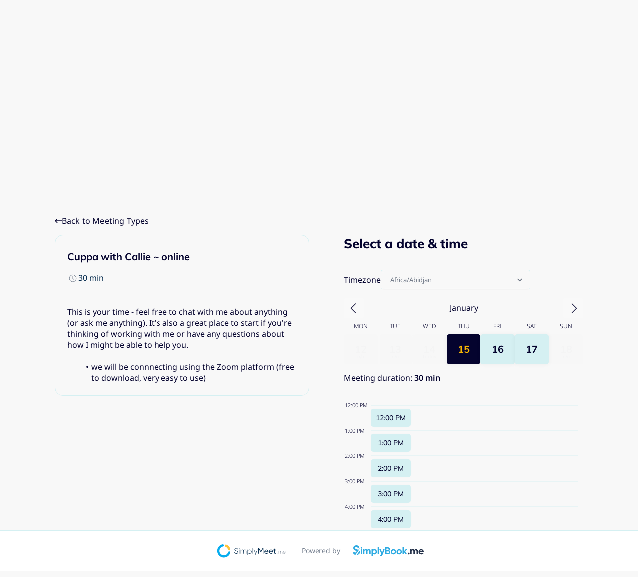

--- FILE ---
content_type: text/html; charset=UTF-8
request_url: https://app.simplymeet.me/callie/cuppa
body_size: 14219
content:




<!DOCTYPE html>
<html dir="ltr">
<head>
    <meta charset="UTF-8">
    <meta name="viewport" content="width=device-width, initial-scale=1, shrink-to-fit=no maximum-scale=1, user-scalable=0">
    <title>SimplyMeet.me - Callie Di Nello</title>
        <link rel="stylesheet" href="/build/4417.13527d7a.css"><link rel="stylesheet" href="/build/schedulingApp.a5727a65.css">
    <meta name="robots" content="noindex"/>
    <meta http-equiv="X-UA-Compatible" content="ie=edge">
    <meta property="og:title" content="SimplyMeet.me - Callie Di Nello"/>
    <meta property="og:type" content="website" />
    <meta property="og:url" content="https://app.simplymeet.me/callie/cuppa"/>
    <meta property="og:image" content="/uploads/avatars/user_avatar/1ac744009d44e3fe4df23f358aa823ef3f077847290d3482001f696e7f29d80b.png"/>
    <meta property="og:image:width" content="250">
    <meta property="og:image:height" content="250">
    <meta property="og:image:width" content="1200">
    <meta property="og:image:height" content="630">
    <meta property="og:site_name" content="SimplyMeet.me" />
            <meta property="og:description" content="Welcome to my online diary ~ let&#039;s find the perfect time for us to connect!" />
    
    <meta name="twitter:card" content="summary" />
    <meta name="twitter:url" content="https://app.simplymeet.me/callie/cuppa" />
    <meta name="twitter:site" content="@SimplyMeet.me" />
    <meta name="twitter:domain" content="SimplyMeet.me" />
    <meta name="twitter:title" content="SimplyMeet.me - Callie Di Nello" />
            <meta name="twitter:description" content="Welcome to my online diary ~ let&#039;s find the perfect time for us to connect!" />
    
    <meta name="twitter:image" content="/uploads/avatars/user_avatar/1ac744009d44e3fe4df23f358aa823ef3f077847290d3482001f696e7f29d80b.png" />
    <meta name="twitter:image:width" content="250">
    <meta name="twitter:image:height" content="250">
    <meta itemprop="image" content="/uploads/avatars/user_avatar/1ac744009d44e3fe4df23f358aa823ef3f077847290d3482001f696e7f29d80b.png" />
            <meta name="description"  content="Welcome to my online diary ~ let&#039;s find the perfect time for us to connect!" />
    
        <link rel="stylesheet" href="/build/5273.fd49041d.css"><link rel="stylesheet" href="/build/scheduling.75fee965.css">
    <link rel="shortcut icon" type="image/x-icon" href="/favicon.ico">
    <link rel="apple-touch-icon" sizes="180x180" href="/apple-touch-icon.png">
    <link rel="icon" type="image/png" sizes="32x32" href="/favicon-32x32.png">
    <link rel="icon" type="image/png" sizes="16x16" href="/favicon-16x16.png">
    <link rel="canonical" href="https://app.simplymeet.me/callie/cuppa" />

    
    <style>
            :root {
            --header_background: #04032e;
            --line_color: #d5f0f2;
            --welcome_message_text_color: #04032e;
            --header_username_text_color: #04032e;
            --header_color: #f8b703;
            --background: #f8f8f8;
            --text_color: #04032e;
            --link_color: #04032e;
            --button_color: #04032e;
            --button_text_color: #f8b703;
            --tile_background: #d5f0f2;
            --tile_text_color: #04032e;
        }
    
    .ajs-message.ajs-success, .ajs-message.ajs-error {
        color: #ffffff;
    }

    .header .header-cover {
        background-color: var(--header_background);
        border-color: var(--line_color);
    }

    .booking-page__powered-by-sb {
        border-color: var(--line_color);
    }

    .event-block--title-timezone .event-header {
        border-color: var(--line_color);
    }

    .time-table__time-divider {
        color: var(--welcome_message_text_color);
    }

    .time-table__time-divider hr {
        border: 1px solid;
        border-color: var(--line_color);
    }

    .scheduled {
        border-color: var(--line_color);
    }

    .back-button__wrapper.has-border {
        border-color: var(--line_color);
    }

    .sidebar--selected-data {
        background: rgba(var(--header_background), 0.8);
    }

    body {
        background-color: var(--background);
        color: var(--text_color);
    }

    .header-data-name,
    .user-name,
    .header__organization-name {
        color: var(--header_username_text_color);
    }

    .step-title,
    ul.event-list .event-list-item .ico,
    ul.event-list .event-list-item--body,
    ul.event-list .event-list-item--title,
    ul.event-list a,
    ul.event-list a li.event-list-item span p,
    ul.event-list .event-list-item--additional-info .event-flexible-duration .react-select__control .react-select__single-value {
        color: var(--text_color);
    }

    .p.p--secondary,
    .event-list--view-type,
    .header-data-details p,
    .user-details p,
    .header__organization-message,
    .date__day{
        color: var(--welcome_message_text_color) ;
    }

    .event-list-item .collapse .event-list-item--content > *,
    .event-list .event-list-item--content{
        color: var(--welcome_message_text_color) !important;
    }

    .event-list .event-list-item .collapse.collapsed .event-list-item--content > *{
        color: var(--text_color) !important;
    }

    .material-icons.primary, .material-icons.light-gray {
        color: var(--link_color);
    }

    ul.event-list .event-list-item--phantom-link:hover .event-list-item--title,
    ul.event-list .event-list-item--title:hover,
    ul.event-list .event-list-item--descr-trigger {
        color: var(--link_color);
    }

    .cookies__card-title,
    .cookies__card-text .p--small,
    ul.event-list .event-list-link {
        color: var(--text_color);
    }

    ul.event-list .event-list-item .collapse .event-list-item--content--short > * {
        color: var(--text_color) !important;
    }

    .event-description--wrapper .event-description a,
    .rich-text a,
    ul.event-list .event-list-item .collapse .event-list-item--content > * a,
    ul.event-list .event-list-item .collapse .event-list-item--content a,
    .event-list-item--content--full a,
    .event-list-item--content--short a {
        color: var(--link_color) !important;
    }

    ul.event-list .event-list-item .ico {
        opacity: 0.8;
        color: var(--text_color);
    }

    .event-list .event-list-item--descr-wrapper,
    ul.event-list li.event-list-item,
    ul.event-list li.event-list-item:hover,
    .content.content--border-left {
        border-color: var(--line_color);
        color: var(--text_color);
    }

    .react-select__control {
        border-color: var(--line_color) !important;
        color: var(--text_color);
    }

    .event-heading i.material-icons.primary {
        color: var(--header_color);
    }

    .event-description i.material-icons.primary {
        color: var(--text_color);
    }

    .calendar__monthly::-webkit-scrollbar-track {
        -webkit-box-shadow: inset 0 0 6px rgba(0, 0, 0, 0.3);
        background-color: #F5F5F5;
    }

    .calendar__monthly::-webkit-scrollbar {
        width: 8px;
        height: 8px;
        background-color: #F5F5F5;
        border-radius: 2px;
    }

    .calendar__monthly::-webkit-scrollbar-thumb {
        background-color: var(--link_color);
        border: none;
        border-radius: 2px
    }

    .calendar li.calendar__nav .material-icons,
    .calendar__nav-bottom__item .material-icons {
        color: var(--text_color);
    }

    .event-heading .event-heading--header title,
    .event-header .react-select__single-value,
    .event-header .react-select__dropdown-indicator,
    .locked-timezone {
        color: var(--text_color);
    }

    .form-group .custom-switch input[type="radio"]:checked + .custom-switch__item-content:after {
        border: 2px solid var(--button_color);
    }

    .cookies__card-title,
    .cookies__card-text.p--small {
        color: var(--text_color);
    }

    .cookies__card-text.p--small a {
        color: var(--link_color);
    }

    .user-details--social-links .social-links--item {
        color: var(--text_color);
    }

    .user-details--social-links .social-links--item:focus,
    .user-details--social-links .social-links--item:hover {
        color: var(--link_color);
    }

    .user-details--social-links .social-links--item:focus,
    .user-details--social-links .social-links--item:hover svg path {
        fill: var(--link_color);
    }

    .back-to-admin .btn--back {
        color: var(--button_text_color);
        background: var(--button_color);
    }

    button.theme_styles--button,
    #scheduling .theme_styles--button,
    .cookies .theme_styles--button,
    #widget-cookies-overlay .theme_styles--button {
        background-color: var(--button_color);
        color: var(--button_text_color);
    }

    #scheduling .multiple-meeting--slots-list__item .dropdown-menu .theme_styles--button {
        background-color: transparent;
        color: var(--link_color);
    }

    #scheduling .calendar__item.calendar__item--multiple-selected {
        background: transparent;
        color: var(--button_text_color);
        border-color: var(--button_color);
    }
    #scheduling .calendar__item.calendar__item--multiple-selected:before {
        background-color: var(--button_color);
    }

    #scheduling .calendar__item .calendar__multiple-select {
        background-color: var(--background);
        color: var(--button_text_color);
        border-color: var(--button_color);
    }

    #scheduling .theme_styles--tile {
        background-color: var(--tile_background);
        color: var(--tile_text_color);
    }

    #scheduling .theme_styles--header_text {
        color: var(--header_color);
    }

    .theme_styles--link,
    .booking-page__main .theme_styles--link,
    #scheduling .theme_styles--link,
    #widget-cookies-overlay .theme_styles--link {
        color: var(--link_color);
        background: transparent;
    }

    .event-heading--header,
    #scheduling .theme_styles--text {
        color: var(--text_color);
    }

    .event-block__main-grid .event-block--title-timezone,
    .event-block--title-timezone .event-description--wrapper,
    #scheduling .theme_styles--line {
        border-color: var(--line_color);
    }

    .share-event--wrapper,
    .multiple-meeting--content,
    .poll-time--submit-step_alert{
        border-color: var(--line_color);
    }
    .share-event--time-item,
    .multiple-meeting--slots-list__item{
        border-color: var(--link_color) !important;
        color: var(--link_color) !important;
    }
    .share-event--time-item:before{
        background: var(--link_color) !important;
    }
    .dropdown-menu{
        border-color: var(--button_color) !important;
    }
    .scheduled.scheduled--with-multiple-slots .multiple-meeting--slots-list__item .slots-list__item-dropdown-toggler.btn--dropdown:hover .icon,
    .scheduled.scheduled--with-multiple-slots .multiple-meeting--slots-list__item .slots-list__item-dropdown-toggler.btn--dropdown:focus .icon,
    .scheduled.scheduled--with-multiple-slots .multiple-meeting--slots-list__item .slots-list__item-dropdown-toggler.btn--dropdown:active .icon{
        background-color: var(--tile_background);
        color: var(--tile_text_color);
    }

    .event-block--step-item__sidebar-content {
        background-color: var(--header_background);
        color: var(--tile_text_color);
    }
    .event-block--details-form_poll .btn--primary{
        color: var(--button_text_color);
        background: var(--button_color);
    }

    .event-block--details-form_poll .share-event--time-item-count .icon{
        color: var(--button_color);
    }

    .time-table__range .rest-slots{
        background-color: var(--tile_background);
        color: var(--tile_text_color);
    }

    /*Routing form*/
    #scheduling .theme_styles--text {
        color: var(--text_color);
    }

    section.rf--public {
        border-color: var(--line_color);
        color: var(--text_color);
    }

    .react-select__menu,
    .form-group .react-select__menu{
        background-color: var(--background) !important;
        filter: brightness(96%);
        border: 1px solid var(--button_color);
    }

    .react-select__option.react-select__option-custom:hover{
        background-color: var(--button_color);
        color: var(--button_text_color);
    }

    .react-select__menu .react-select__option.react-select__option--is-focused,
    .create-event--block .form-group .react-select__menu .react-select__option.react-select__option--is-focused{
        background-color: var(--button_color);
        color: var(--button_text_color);
    }
</style>
        
        
                                
    <script>
        let LANG = null;
        let LANG_EN = null;
    </script>
    <script type="text/javascript" src="/js/translations/translations.js?locale=en&amp;userId=46259"></script>

    </head>
<body class="body--3 custom-padding       -v3">

                        

        <header class="header">
            <section class="header-cover header--banner-bg">
                                    <div class="banner-bg banner-bg-outer banner-bg--blur " style="background: url('/uploads/272e9513213e695d532c5d068597a4239f5b2f8e7ed7059122fb1ab4b7fab707.png')"></div>
                    <div class="banner-bg banner-bg-inner" style="background: url('/uploads/272e9513213e695d532c5d068597a4239f5b2f8e7ed7059122fb1ab4b7fab707.png')"></div>
                            </section>

                                        
            <div class="wrapper wrapper__user-header w4">
    <div class="content ">
        
                                                                
                                    
        <div class="header-data user --has-image --has-organization-logo">
            <div class="header-data_logos">
                                    <div class="user-avatar">
                        <img class="user-avatar--image" width="200px" height="200px" src="/uploads/avatars/user_avatar/1ac744009d44e3fe4df23f358aa823ef3f077847290d3482001f696e7f29d80b.png" />
                    </div>
                
                                    <div class="user--company-logo">
                                                                                <a href="                        ../callie
            ">
                                <img style="max-height: 80px;" src="/uploads/avatars/user_company_logo/455639b8d9994b60d24fbec9bb7647b7011782e2b425e7d1d415274e85db7814.png" alt="Company logo" />
                            </a>
                                            </div>
                
            </div>

            <div class="header-data-details">
                                    <div class="header-data-details--social-links social-links">
                                                                            <a class="social-links--item" target="_blank" href="https://www.twitter.com/calliedinello">
                                <i class="icon">
                                    <svg xmlns="http://www.w3.org/2000/svg" viewBox="0 0 512 512"><!--!Font Awesome Free v6.7.2 by @fontawesome - https://fontawesome.com License - https://fontawesome.com/license/free Copyright 2025 Fonticons, Inc.--><path d="M389.2 48h70.6L305.6 224.2 487 464H345L233.7 318.6 106.5 464H35.8L200.7 275.5 26.8 48H172.4L272.9 180.9 389.2 48zM364.4 421.8h39.1L151.1 88h-42L364.4 421.8z"/></svg>
                                </i>
                                <span class="social-links--item_txt">X.com</span>
                            </a>
                                                                            <a class="social-links--item" target="_blank" href="https://www.instagram.com/calliedinello">
                                <i class="icon">
                                    <svg xmlns="http://www.w3.org/2000/svg" viewBox="0 0 448 512"><!--! Font Awesome Pro 6.4.0 by @fontawesome - https://fontawesome.com License - https://fontawesome.com/license (Commercial License) Copyright 2023 Fonticons, Inc. --><path d="M224.1 141c-63.6 0-114.9 51.3-114.9 114.9s51.3 114.9 114.9 114.9S339 319.5 339 255.9 287.7 141 224.1 141zm0 189.6c-41.1 0-74.7-33.5-74.7-74.7s33.5-74.7 74.7-74.7 74.7 33.5 74.7 74.7-33.6 74.7-74.7 74.7zm146.4-194.3c0 14.9-12 26.8-26.8 26.8-14.9 0-26.8-12-26.8-26.8s12-26.8 26.8-26.8 26.8 12 26.8 26.8zm76.1 27.2c-1.7-35.9-9.9-67.7-36.2-93.9-26.2-26.2-58-34.4-93.9-36.2-37-2.1-147.9-2.1-184.9 0-35.8 1.7-67.6 9.9-93.9 36.1s-34.4 58-36.2 93.9c-2.1 37-2.1 147.9 0 184.9 1.7 35.9 9.9 67.7 36.2 93.9s58 34.4 93.9 36.2c37 2.1 147.9 2.1 184.9 0 35.9-1.7 67.7-9.9 93.9-36.2 26.2-26.2 34.4-58 36.2-93.9 2.1-37 2.1-147.8 0-184.8zM398.8 388c-7.8 19.6-22.9 34.7-42.6 42.6-29.5 11.7-99.5 9-132.1 9s-102.7 2.6-132.1-9c-19.6-7.8-34.7-22.9-42.6-42.6-11.7-29.5-9-99.5-9-132.1s-2.6-102.7 9-132.1c7.8-19.6 22.9-34.7 42.6-42.6 29.5-11.7 99.5-9 132.1-9s102.7-2.6 132.1 9c19.6 7.8 34.7 22.9 42.6 42.6 11.7 29.5 9 99.5 9 132.1s2.7 102.7-9 132.1z"/></svg>
                                </i>
                                <span class="social-links--item_txt">Instagram</span>
                            </a>
                                                                            <a class="social-links--item" target="_blank" href="https://www.linkedin.com/in/calliedinello">
                                <i class="icon">
                                    <svg xmlns="http://www.w3.org/2000/svg" viewBox="0 0 448 512"><!--! Font Awesome Pro 6.4.0 by @fontawesome - https://fontawesome.com License - https://fontawesome.com/license (Commercial License) Copyright 2023 Fonticons, Inc. --><path d="M100.28 448H7.4V148.9h92.88zM53.79 108.1C24.09 108.1 0 83.5 0 53.8a53.79 53.79 0 0 1 107.58 0c0 29.7-24.1 54.3-53.79 54.3zM447.9 448h-92.68V302.4c0-34.7-.7-79.2-48.29-79.2-48.29 0-55.69 37.7-55.69 76.7V448h-92.78V148.9h89.08v40.8h1.3c12.4-23.5 42.69-48.3 87.88-48.3 94 0 111.28 61.9 111.28 142.3V448z"/></svg>
                                </i>
                                <span class="social-links--item_txt">LinkedIn</span>
                            </a>
                                                                            <a class="social-links--item" target="_blank" href="https://wa.me/447833636957">
                                <i class="icon">
                                    <svg xmlns="http://www.w3.org/2000/svg" viewBox="0 0 448 512"><!--! Font Awesome Pro 6.4.0 by @fontawesome - https://fontawesome.com License - https://fontawesome.com/license (Commercial License) Copyright 2023 Fonticons, Inc. --><path d="M380.9 97.1C339 55.1 283.2 32 223.9 32c-122.4 0-222 99.6-222 222 0 39.1 10.2 77.3 29.6 111L0 480l117.7-30.9c32.4 17.7 68.9 27 106.1 27h.1c122.3 0 224.1-99.6 224.1-222 0-59.3-25.2-115-67.1-157zm-157 341.6c-33.2 0-65.7-8.9-94-25.7l-6.7-4-69.8 18.3L72 359.2l-4.4-7c-18.5-29.4-28.2-63.3-28.2-98.2 0-101.7 82.8-184.5 184.6-184.5 49.3 0 95.6 19.2 130.4 54.1 34.8 34.9 56.2 81.2 56.1 130.5 0 101.8-84.9 184.6-186.6 184.6zm101.2-138.2c-5.5-2.8-32.8-16.2-37.9-18-5.1-1.9-8.8-2.8-12.5 2.8-3.7 5.6-14.3 18-17.6 21.8-3.2 3.7-6.5 4.2-12 1.4-32.6-16.3-54-29.1-75.5-66-5.7-9.8 5.7-9.1 16.3-30.3 1.8-3.7.9-6.9-.5-9.7-1.4-2.8-12.5-30.1-17.1-41.2-4.5-10.8-9.1-9.3-12.5-9.5-3.2-.2-6.9-.2-10.6-.2-3.7 0-9.7 1.4-14.8 6.9-5.1 5.6-19.4 19-19.4 46.3 0 27.3 19.9 53.7 22.6 57.4 2.8 3.7 39.1 59.7 94.8 83.8 35.2 15.2 49 16.5 66.6 13.9 10.7-1.6 32.8-13.4 37.4-26.4 4.6-13 4.6-24.1 3.2-26.4-1.3-2.5-5-3.9-10.5-6.6z"/></svg>
                                </i>
                                <span class="social-links--item_txt">WhatsApp</span>
                            </a>
                                            </div>
                
                <div class="header-data-name">
                    Callie Di Nello
                </div>
                                    <p>Welcome to my online diary ~ let&#039;s find the perfect time for us to connect!</p>
                            </div>
        </div>
    </div>
</div>
        </header>
            <div id="scheduling" class=" --branding "></div>

                        <section class="booking-page__powered-by-sb --fixed">
    <div class="wrapper">
        <div class="powered-by-sb__row">
            <div class="powered-by-sb__item">
                <p>
                    <a class="powered-by__logo powered-by__logo-sm" href="https://simplybook.me/en/SimplyBook.me_compared_with_SimplyMeet.me" target="_blank">
                        <svg class="header--logo-image" xmlns="http://www.w3.org/2000/svg" xmlns:xlink="http://www.w3.org/1999/xlink" viewBox="0 0 595.3 158.9" xml:space="preserve">
                        <title>SimplyMeet.me</title>
                            <style type="text/css">
                                .st0{fill:#06ADEF;}
                                .st1{fill:#FEC439;}
                                .st2{fill:#0B3052;}
                                .st3{fill:#788291;}
                            </style>
                            <g>
                                <g>
                                    <path class="st0" d="M76.1,133c-14.1,0-27.4-5.5-37.4-15.5c-10-10-15.5-23.3-15.5-37.4s5.5-27.4,15.5-37.4
                c7.5-7.5,16.9-12.5,27.3-14.5c4.7-0.9,9.3,2.2,10.2,6.9s-2.2,9.3-6.9,10.2C62.4,46.6,56.1,50,51,55c-6.7,6.7-10.4,15.6-10.4,25.1
                s3.7,18.4,10.4,25.1c6.7,6.7,15.6,10.4,25.1,10.4s18.4-3.7,25.1-10.4c4.2-4.2,7.3-9.4,8.9-15c1.4-4.6,6.2-7.3,10.8-5.9
                c4.6,1.4,7.3,6.2,5.9,10.8c-2.5,8.4-7.1,16.2-13.3,22.4C103.5,127.4,90.2,133,76.1,133z"></path>
                                    <path class="st1" d="M118.4,76.5c-3.9,0-7.6-2.6-8.7-6.5c-1.6-5.5-4.7-10.6-8.8-14.7c-3.4-3.4-7.3-6-11.7-7.7
                c-4.7-1.9-6.9-7.2-5.1-11.9C86,31,91.3,28.7,96,30.6c6.7,2.7,12.6,6.6,17.8,11.8c6.2,6.2,10.9,14,13.4,22.3
                c1.4,4.8-1.3,9.9-6.1,11.4C120.1,76.4,119.3,76.5,118.4,76.5z"></path>
                                </g>
                                <g>
                                    <g>
                                        <path class="st2" d="M158.5,92.8l2.9-1.7c1.5,5.3,6,8.9,13.2,8.9c7.4,0,11.1-3.8,11.1-8.8c0-5.3-4.7-7.3-11.4-9.5
                    c-7.4-2.4-14-4.5-14-12.2c0-7.2,5.9-11.8,13.4-11.8c7.2,0,12,4.2,14.2,9.3l-2.8,1.6c-1.6-4-5-7.6-11.3-7.6c-6.1,0-10,3.6-10,8.5
                    c0,5.3,4.5,6.9,10.8,9c7.8,2.6,14.6,5,14.6,12.7c0,7.3-5.7,12.1-14.5,12.1C166.4,103.2,160.5,99,158.5,92.8z"></path>
                                        <path class="st2" d="M195.7,60.8c0-1.3,1.1-2.5,2.5-2.5c1.4,0,2.5,1.1,2.5,2.5c0,1.4-1.1,2.5-2.5,2.5
                    C196.9,63.4,195.7,62.2,195.7,60.8z M196.7,71h3.2v31.5h-3.2V71z"></path>
                                        <path class="st2" d="M254.6,82.5v20h-3.1v-20c0-6-3.5-9.2-8.4-9.2c-5.3,0-9.5,3.5-9.5,11.6v17.6h-3.1v-20c0-6-3.2-9.2-8.1-9.2
                    c-5.2,0-9.8,3.5-9.8,11.6v17.6h-3.2V71h3.2v5.4c2.3-4.3,6.1-6.1,10.1-6.1c4.6,0,8.2,2.3,9.8,6.4c2.3-4.4,6.3-6.4,10.5-6.4
                    C249.9,70.3,254.6,74.6,254.6,82.5z"></path>
                                        <path class="st2" d="M296.6,86.7c0,9.3-7.3,16.4-16.3,16.4c-6.1,0-11-3.2-13.5-8v19.9h-3.2V71h3.2v7.3c2.6-4.9,7.4-8,13.5-8
                    C289.3,70.3,296.6,77.4,296.6,86.7z M293.4,86.7c0-7.5-5.9-13.4-13.4-13.4c-7.5,0-13.4,5.9-13.4,13.4c0,7.5,5.9,13.4,13.4,13.4
                    C287.6,100.2,293.4,94.2,293.4,86.7z"></path>
                                        <path class="st2" d="M304.2,56.5h3.2v46h-3.2V56.5z"></path>
                                        <path class="st2" d="M343.5,71l-13.6,34.4c-2.4,6-7.1,10.1-12.5,9.7v-3c4.2,0.4,7.4-2.8,9.4-7.4l0.7-1.7L313,71h3.4l12.7,28
                    l11-28H343.5z"></path>
                                        <path class="st2" d="M390.3,58.4v44.1h-5.8V68l-14.4,24h-0.8l-14.4-23.9v34.4h-5.9V58.4h6.6l14.1,23.3l14-23.3H390.3z"></path>
                                        <path class="st2" d="M403.1,89.3c1.1,5.6,5.4,8.9,11.4,8.9c4.2,0,7.2-1.5,9.1-4.6l4.7,2.6c-3.1,4.7-7.7,7.1-13.9,7.1
                    c-5,0-9.1-1.6-12.2-4.7c-3.1-3.1-4.7-7.1-4.7-11.9c0-4.7,1.5-8.7,4.6-11.8c3.1-3.2,7.1-4.7,11.9-4.7c4.6,0,8.4,1.6,11.3,4.9
                    c3,3.2,4.4,7.1,4.4,11.7c0,0.8-0.1,1.6-0.2,2.5H403.1z M403.1,84.5h21c-0.9-6-5.1-9.1-10.1-9.1C408.1,75.3,404,78.9,403.1,84.5z"></path>
                                        <path class="st2" d="M439.8,89.3c1.1,5.6,5.4,8.9,11.4,8.9c4.2,0,7.2-1.5,9.1-4.6l4.7,2.6c-3.1,4.7-7.7,7.1-13.9,7.1
                    c-5,0-9.1-1.6-12.2-4.7c-3.1-3.1-4.7-7.1-4.7-11.9c0-4.7,1.5-8.7,4.6-11.8c3.1-3.2,7.1-4.7,11.9-4.7c4.6,0,8.4,1.6,11.3,4.9
                    c3,3.2,4.4,7.1,4.4,11.7c0,0.8-0.1,1.6-0.2,2.5H439.8z M439.8,84.5h21c-0.9-6-5.1-9.1-10.1-9.1C444.8,75.3,440.7,78.9,439.8,84.5
                    z"></path>
                                        <path class="st2" d="M488.8,76.3h-8.4v17.1c0,4.9,2.8,4.5,8.4,4.2v4.9c-9.6,1.3-13.9-1.3-13.9-9.1V76.3h-6.2V71h6.2v-7.2l5.5-1.6
                    V71h8.4V76.3z"></path>
                                    </g>
                                    <g>
                                        <path class="st3" d="M540.5,88.8V102h-2.1V88.8c0-4-2.3-6.1-5.5-6.1c-3.5,0-6.2,2.3-6.2,7.7V102h-2.1V88.8c0-4-2.1-6.1-5.3-6.1
                    c-3.4,0-6.5,2.3-6.5,7.7V102h-2.1V81.2h2.1v3.6c1.5-2.9,4-4,6.7-4c3,0,5.4,1.5,6.5,4.2c1.5-2.9,4.2-4.2,7-4.2
                    C537.4,80.8,540.5,83.6,540.5,88.8z"></path>
                                        <path class="st3" d="M566.1,91.7c0,0.3,0,0.7,0,1h-18.9c0.5,4.7,4.1,7.8,8.8,7.8c3.4,0,6-1.6,7.2-3.8l1.8,1.1
                    c-1.7,2.8-5,4.7-9.1,4.7c-6.4,0-10.9-4.6-10.9-10.9c0-6.1,4.4-10.9,10.8-10.9C562.1,80.8,566.1,86,566.1,91.7z M547.2,90.7h16.7
                    c-0.5-5.1-4-7.9-8.1-7.9C551,82.8,547.6,86,547.2,90.7z"></path>
                                    </g>
                                    <g>
                                        <path class="st3" d="M496.9,100.6c0-1,0.8-1.9,1.9-1.9c1,0,1.9,0.8,1.9,1.9c0,1-0.8,1.9-1.9,1.9
                    C497.7,102.4,496.9,101.6,496.9,100.6z"></path>
                                    </g>
                                </g>
                            </g>
                    </svg>
                    </a>
                    <span class="txt">
                        Powered by
                    </span>
                    <a class="powered-by__logo powered-by__logo-sb" href="https://simplybook.me/en/SimplyBook.me_compared_with_SimplyMeet.me" target="_blank">
                        <svg class="header--logo-image" xmlns="http://www.w3.org/2000/svg" viewBox="0 0 122.55 18.92">
                            <defs>
                                <style>.cls-1l, .cls-2l {
                                        fill: #2eabe2;
                                    }

                                    .cls-1l, .cls-3l {
                                        fill-rule: evenodd;
                                    }

                                    .cls-3l {
                                        fill: #26334b;
                                    }</style>
                            </defs>
                            <title>SimplyBook.me</title>
                            <g id="Layer_2" data-name="Layer 2">
                                <g id="Layer_1-2" data-name="Layer 1">
                                    <path class="cls-1l" d="M4.61,5.9A9.29,9.29,0,0,0,7,6.91l1.1.37a8.8,8.8,0,0,1,1,.39l.35.14,3.15-3h.22L4.19,17.05,0,13.27l2.16-2.18,2,1.83,3-2.89c-.43-.16-.93-.32-1.53-.49A10.12,10.12,0,0,1,2.35,8.06,3.89,3.89,0,0,1,.84,4.76,4.26,4.26,0,0,1,2.37,1.3,5.62,5.62,0,0,1,6.1,0a6,6,0,0,1,5.28,2.84L9.15,5.11a3.2,3.2,0,0,0-3.05-2C4.79,3.07,4,3.73,4,4.67A1.5,1.5,0,0,0,4.61,5.9Zm7.65,5.93a4.31,4.31,0,0,1-1.62,3.53,6.35,6.35,0,0,1-4,1.3l5-7A4.3,4.3,0,0,1,12.26,11.83Z"></path>
                                    <path class="cls-2l" d="M14.92,3.13A1.4,1.4,0,0,0,13.53,4.5a1.4,1.4,0,0,0,2.79,0A1.4,1.4,0,0,0,14.92,3.13ZM13.79,15.48h2.27V6.89H13.79ZM27.43,6.65a3,3,0,0,0-2.62,1.24,2.61,2.61,0,0,0-2.39-1.24A2.76,2.76,0,0,0,20,7.8V6.89H17.71v8.59H20V10.65c0-1.25.65-1.94,1.66-1.94s1.47.6,1.47,1.63v5.14h2.27V10.65c0-1.25.6-1.94,1.64-1.94s1.47.6,1.47,1.63v5.14h2.27V10.19A3.22,3.22,0,0,0,27.43,6.65Zm10,0A3.43,3.43,0,0,0,34.61,7.9v-1H32.35v12h2.26V14.46a3.44,3.44,0,0,0,2.85,1.26,4,4,0,0,0,3-1.31,4.49,4.49,0,0,0,1.26-3.23A4.46,4.46,0,0,0,40.49,8,4.06,4.06,0,0,0,37.46,6.65Zm1.32,6.28a2.43,2.43,0,0,1-4.17-1.75,2.32,2.32,0,0,1,.69-1.73,2.54,2.54,0,0,1,3.48,0,2.26,2.26,0,0,1,.7,1.73A2.3,2.3,0,0,1,38.78,12.93ZM43,15.48h2.27V2.94H43Zm7.67-2.82L48.34,6.89H45.86l3.6,8.31a2.14,2.14,0,0,1-2.3,1.65v2.06c2.25.12,3.73-1,4.64-3.43L55,6.89H52.57Zm12.5-3.42a2.88,2.88,0,0,0,1.16-2.4,3.05,3.05,0,0,0-1.09-2.42,3.84,3.84,0,0,0-2.65-1H55.69v12h5.22a4,4,0,0,0,2.72-1A3.22,3.22,0,0,0,64.74,12,3,3,0,0,0,63.12,9.24Zm-5-3.57h2.43A1.28,1.28,0,0,1,61.86,7a1.29,1.29,0,0,1-1.32,1.33H58.11Zm2.8,7.59h-2.8V10.43h2.8a1.42,1.42,0,1,1,0,2.83Zm9.23-6.61A4.61,4.61,0,0,0,66.83,8a4.32,4.32,0,0,0-1.33,3.21,4.35,4.35,0,0,0,1.33,3.23,4.82,4.82,0,0,0,6.61,0,4.34,4.34,0,0,0,1.36-3.23A4.31,4.31,0,0,0,73.44,8,4.57,4.57,0,0,0,70.14,6.65Zm1.7,6.23a2.38,2.38,0,0,1-4.08-1.7,2.41,2.41,0,0,1,4.08-1.7,2.28,2.28,0,0,1,.69,1.7A2.25,2.25,0,0,1,71.84,12.88ZM80.1,6.65A4.57,4.57,0,0,0,76.8,8a4.3,4.3,0,0,0-1.34,3.21,4.32,4.32,0,0,0,1.34,3.23,4.82,4.82,0,0,0,6.61,0,4.37,4.37,0,0,0,1.35-3.23A4.34,4.34,0,0,0,83.41,8,4.61,4.61,0,0,0,80.1,6.65Zm1.71,6.23A2.41,2.41,0,1,1,80.1,8.81a2.37,2.37,0,0,1,1.71.67,2.28,2.28,0,0,1,.68,1.7A2.25,2.25,0,0,1,81.81,12.88Zm8.57-1.75,3.53-4.24H91.2l-3,3.78V3.46H85.91v12h2.27v-3.9l3.2,3.9H94Z"></path>
                                    <path class="cls-3l" d="M122.46,12.09h-6.62a2.22,2.22,0,0,0,2.47,1.62,2.34,2.34,0,0,0,2-.86l1.83,1a4.39,4.39,0,0,1-3.83,1.84,4.78,4.78,0,0,1-3.5-1.29,4.35,4.35,0,0,1-1.32-3.25A4.37,4.37,0,0,1,114.76,8a4.48,4.48,0,0,1,3.34-1.31A4.19,4.19,0,0,1,121.29,8a4.45,4.45,0,0,1,1.26,3.22A4.84,4.84,0,0,1,122.46,12.09ZM118.1,8.64a2.18,2.18,0,0,0-2.3,1.74h4.48A2.11,2.11,0,0,0,118.1,8.64Zm-8,1.7c0-1-.54-1.63-1.48-1.63S107,9.4,107,10.65v4.83h-2.27V10.34c0-1-.54-1.63-1.47-1.63s-1.66.69-1.66,1.94v4.83H99.32V6.89h2.27V7.8A2.76,2.76,0,0,1,104,6.65a2.61,2.61,0,0,1,2.39,1.24,3,3,0,0,1,2.62-1.24,3.22,3.22,0,0,1,3.32,3.54v5.29H110.1ZM95.36,15.27a1.44,1.44,0,0,1,0-2.06,1.52,1.52,0,0,1,2.11,0,1.44,1.44,0,0,1,0,2.06A1.52,1.52,0,0,1,95.36,15.27Z"></path>
                                </g>
                            </g>
                        </svg>
                    </a>
                </p>
            </div>
        </div>
    </div>
</section>            

<div id="modal_root" class="app-modal-content"></div>

<script src="/build/runtime.f57a3c3d.js"></script><script src="/build/4939.7ab2f5c9.js"></script><script src="/build/sentry.27e641b4.js"></script>
<script>
    var isGtagLoaded = false;
    var isCookiesAccepted = false;
    var userLanguage = 'en';
</script>
<script src="/build/6225.6ddd0c57.js"></script><script src="/build/3913.bc7335b2.js"></script><script src="/build/6486.99328121.js"></script><script src="/build/bookingPageCustomJs.4b831582.js"></script>
<script src="/build/7810.c7df6710.js"></script><script src="/build/8938.9b28be2b.js"></script><script src="/build/7444.5f7f9c67.js"></script><script src="/build/8930.13006ff8.js"></script><script src="/build/8.c753d242.js"></script><script src="/build/5519.bd677030.js"></script><script src="/build/8307.d90b17a2.js"></script><script src="/build/793.3d9d9bf8.js"></script><script src="/build/4615.ddc80de3.js"></script><script src="/build/823.8b0128bb.js"></script><script src="/build/6186.3efa65ae.js"></script><script src="/build/4965.efe3ba16.js"></script><script src="/build/6101.6bbde704.js"></script><script src="/build/tag.c0c230ee.js"></script>
    <script>
        var isMultipleMeeting = false;
        var eventTypeDurationsValue = null;
        var specificMeetingType = 0;
        var isBookingFromAdmin = false;
        var calendarLayout = 'weekly';
        var startDate = '2026-01-14';
        var isHideUnavailableDates = true;
        var isSundayIsFirstDayService = false;
        var eventTypeName = 'Cuppa\u0020with\u0020Callie\u0020\u007E\u0020online';
        var eventTypeColor = '#8fcdb5';
        var backToLink = "..\/callie";

                    var meetingTypeLink = "";
        
        var eventTypeId = '44309';
        var eventTypeUuid = '1ee384d7-8891-4df2-a619-9336cd3d04eb';
        var eventTypeGroupMeetingLimit = '1';
        var userFullName = 'Callie\u0020Di\u0020Nello';
        var eventTypeLocation = '';
        var useExternalLocation = false;
        var requestLocation = false;
        var eventTypeLocationHidden = 1;
        var isLocalized = 1;
        var eventTypeTimezone = 'Europe/London';
        var eventTypeDescription = "\u003Cp\u003EThis\u0020is\u0020your\u0020time\u0020\u002D\u0020feel\u0020free\u0020to\u0020chat\u0020with\u0020me\u0020about\u0020anything\u0020\u0028or\u0020ask\u0020me\u0020anything\u0029.\u0020It\u0027s\u0020also\u0020a\u0020great\u0020place\u0020to\u0020start\u0020if\u0020you\u0027re\u0020thinking\u0020of\u0020working\u0020with\u0020me\u0020or\u0020have\u0020any\u0020questions\u0020about\u0020how\u0020I\u0020might\u0020be\u0020able\u0020to\u0020help\u0020you.\u003C\/p\u003E\u003Cp\u003E\u003Cbr\u003E\u003C\/p\u003E\u003Cul\u003E\u003Cli\u003Ewe\u0020will\u0020be\u0020connnecting\u0020using\u0020the\u0020Zoom\u0020platform\u0020\u0028free\u0020to\u0020download,\u0020very\u0020easy\u0020to\u0020use\u0029\u003C\/li\u003E\u003C\/ul\u003E";
        var eventTypeShowPhone = 1;
        var phoneFieldRequired = true;
        var timezones = ["Africa\/Abidjan","Africa\/Accra","Africa\/Addis_Ababa","Africa\/Algiers","Africa\/Asmara","Africa\/Bamako","Africa\/Bangui","Africa\/Banjul","Africa\/Bissau","Africa\/Blantyre","Africa\/Brazzaville","Africa\/Bujumbura","Africa\/Cairo","Africa\/Casablanca","Africa\/Ceuta","Africa\/Conakry","Africa\/Dakar","Africa\/Dar_es_Salaam","Africa\/Djibouti","Africa\/Douala","Africa\/El_Aaiun","Africa\/Freetown","Africa\/Gaborone","Africa\/Harare","Africa\/Johannesburg","Africa\/Juba","Africa\/Kampala","Africa\/Khartoum","Africa\/Kigali","Africa\/Kinshasa","Africa\/Lagos","Africa\/Libreville","Africa\/Lome","Africa\/Luanda","Africa\/Lubumbashi","Africa\/Lusaka","Africa\/Malabo","Africa\/Maputo","Africa\/Maseru","Africa\/Mbabane","Africa\/Mogadishu","Africa\/Monrovia","Africa\/Nairobi","Africa\/Ndjamena","Africa\/Niamey","Africa\/Nouakchott","Africa\/Ouagadougou","Africa\/Porto-Novo","Africa\/Sao_Tome","Africa\/Tripoli","Africa\/Tunis","Africa\/Windhoek","America\/Adak","America\/Anchorage","America\/Anguilla","America\/Antigua","America\/Araguaina","America\/Argentina\/Buenos_Aires","America\/Argentina\/Catamarca","America\/Argentina\/Cordoba","America\/Argentina\/Jujuy","America\/Argentina\/La_Rioja","America\/Argentina\/Mendoza","America\/Argentina\/Rio_Gallegos","America\/Argentina\/Salta","America\/Argentina\/San_Juan","America\/Argentina\/San_Luis","America\/Argentina\/Tucuman","America\/Argentina\/Ushuaia","America\/Aruba","America\/Asuncion","America\/Atikokan","America\/Bahia","America\/Bahia_Banderas","America\/Barbados","America\/Belem","America\/Belize","America\/Blanc-Sablon","America\/Boa_Vista","America\/Bogota","America\/Boise","America\/Cambridge_Bay","America\/Campo_Grande","America\/Cancun","America\/Caracas","America\/Cayenne","America\/Cayman","America\/Chicago","America\/Chihuahua","America\/Ciudad_Juarez","America\/Costa_Rica","America\/Creston","America\/Cuiaba","America\/Curacao","America\/Danmarkshavn","America\/Dawson","America\/Dawson_Creek","America\/Denver","America\/Detroit","America\/Dominica","America\/Edmonton","America\/Eirunepe","America\/El_Salvador","America\/Fort_Nelson","America\/Fortaleza","America\/Glace_Bay","America\/Goose_Bay","America\/Grand_Turk","America\/Grenada","America\/Guadeloupe","America\/Guatemala","America\/Guayaquil","America\/Guyana","America\/Halifax","America\/Havana","America\/Hermosillo","America\/Indiana\/Indianapolis","America\/Indiana\/Knox","America\/Indiana\/Marengo","America\/Indiana\/Petersburg","America\/Indiana\/Tell_City","America\/Indiana\/Vevay","America\/Indiana\/Vincennes","America\/Indiana\/Winamac","America\/Inuvik","America\/Iqaluit","America\/Jamaica","America\/Juneau","America\/Kentucky\/Louisville","America\/Kentucky\/Monticello","America\/Kralendijk","America\/La_Paz","America\/Lima","America\/Los_Angeles","America\/Lower_Princes","America\/Maceio","America\/Managua","America\/Manaus","America\/Marigot","America\/Martinique","America\/Matamoros","America\/Mazatlan","America\/Menominee","America\/Merida","America\/Metlakatla","America\/Mexico_City","America\/Miquelon","America\/Moncton","America\/Monterrey","America\/Montevideo","America\/Montserrat","America\/Nassau","America\/New_York","America\/Nome","America\/Noronha","America\/North_Dakota\/Beulah","America\/North_Dakota\/Center","America\/North_Dakota\/New_Salem","America\/Nuuk","America\/Ojinaga","America\/Panama","America\/Paramaribo","America\/Phoenix","America\/Port-au-Prince","America\/Port_of_Spain","America\/Porto_Velho","America\/Puerto_Rico","America\/Punta_Arenas","America\/Rankin_Inlet","America\/Recife","America\/Regina","America\/Resolute","America\/Rio_Branco","America\/Santarem","America\/Santiago","America\/Santo_Domingo","America\/Sao_Paulo","America\/Scoresbysund","America\/Sitka","America\/St_Barthelemy","America\/St_Johns","America\/St_Kitts","America\/St_Lucia","America\/St_Thomas","America\/St_Vincent","America\/Swift_Current","America\/Tegucigalpa","America\/Thule","America\/Tijuana","America\/Toronto","America\/Tortola","America\/Vancouver","America\/Whitehorse","America\/Winnipeg","America\/Yakutat","Antarctica\/Casey","Antarctica\/Davis","Antarctica\/DumontDUrville","Antarctica\/Macquarie","Antarctica\/Mawson","Antarctica\/McMurdo","Antarctica\/Palmer","Antarctica\/Rothera","Antarctica\/Syowa","Antarctica\/Troll","Antarctica\/Vostok","Arctic\/Longyearbyen","Asia\/Aden","Asia\/Almaty","Asia\/Amman","Asia\/Anadyr","Asia\/Aqtau","Asia\/Aqtobe","Asia\/Ashgabat","Asia\/Atyrau","Asia\/Baghdad","Asia\/Bahrain","Asia\/Baku","Asia\/Bangkok","Asia\/Barnaul","Asia\/Beirut","Asia\/Bishkek","Asia\/Brunei","Asia\/Chita","Asia\/Colombo","Asia\/Damascus","Asia\/Dhaka","Asia\/Dili","Asia\/Dubai","Asia\/Dushanbe","Asia\/Famagusta","Asia\/Gaza","Asia\/Hebron","Asia\/Ho_Chi_Minh","Asia\/Hong_Kong","Asia\/Hovd","Asia\/Irkutsk","Asia\/Jakarta","Asia\/Jayapura","Asia\/Jerusalem","Asia\/Kabul","Asia\/Kamchatka","Asia\/Karachi","Asia\/Kathmandu","Asia\/Khandyga","Asia\/Kolkata","Asia\/Krasnoyarsk","Asia\/Kuala_Lumpur","Asia\/Kuching","Asia\/Kuwait","Asia\/Macau","Asia\/Magadan","Asia\/Makassar","Asia\/Manila","Asia\/Muscat","Asia\/Nicosia","Asia\/Novokuznetsk","Asia\/Novosibirsk","Asia\/Omsk","Asia\/Oral","Asia\/Phnom_Penh","Asia\/Pontianak","Asia\/Pyongyang","Asia\/Qatar","Asia\/Qyzylorda","Asia\/Riyadh","Asia\/Sakhalin","Asia\/Samarkand","Asia\/Seoul","Asia\/Shanghai","Asia\/Singapore","Asia\/Srednekolymsk","Asia\/Taipei","Asia\/Tashkent","Asia\/Tbilisi","Asia\/Tehran","Asia\/Thimphu","Asia\/Tokyo","Asia\/Tomsk","Asia\/Ulaanbaatar","Asia\/Urumqi","Asia\/Ust-Nera","Asia\/Vientiane","Asia\/Vladivostok","Asia\/Yakutsk","Asia\/Yangon","Asia\/Yekaterinburg","Asia\/Yerevan","Atlantic\/Azores","Atlantic\/Bermuda","Atlantic\/Canary","Atlantic\/Cape_Verde","Atlantic\/Faroe","Atlantic\/Madeira","Atlantic\/Reykjavik","Atlantic\/South_Georgia","Atlantic\/St_Helena","Atlantic\/Stanley","Australia\/Adelaide","Australia\/Brisbane","Australia\/Broken_Hill","Australia\/Darwin","Australia\/Eucla","Australia\/Hobart","Australia\/Lindeman","Australia\/Lord_Howe","Australia\/Melbourne","Australia\/Perth","Australia\/Sydney","Europe\/Amsterdam","Europe\/Andorra","Europe\/Astrakhan","Europe\/Athens","Europe\/Belgrade","Europe\/Berlin","Europe\/Bratislava","Europe\/Brussels","Europe\/Bucharest","Europe\/Budapest","Europe\/Busingen","Europe\/Chisinau","Europe\/Copenhagen","Europe\/Dublin","Europe\/Gibraltar","Europe\/Guernsey","Europe\/Helsinki","Europe\/Isle_of_Man","Europe\/Istanbul","Europe\/Jersey","Europe\/Kaliningrad","Europe\/Kirov","Europe\/Kyiv","Europe\/Lisbon","Europe\/Ljubljana","Europe\/London","Europe\/Luxembourg","Europe\/Madrid","Europe\/Malta","Europe\/Mariehamn","Europe\/Minsk","Europe\/Monaco","Europe\/Moscow","Europe\/Oslo","Europe\/Paris","Europe\/Podgorica","Europe\/Prague","Europe\/Riga","Europe\/Rome","Europe\/Samara","Europe\/San_Marino","Europe\/Sarajevo","Europe\/Saratov","Europe\/Simferopol","Europe\/Skopje","Europe\/Sofia","Europe\/Stockholm","Europe\/Tallinn","Europe\/Tirane","Europe\/Ulyanovsk","Europe\/Vaduz","Europe\/Vatican","Europe\/Vienna","Europe\/Vilnius","Europe\/Volgograd","Europe\/Warsaw","Europe\/Zagreb","Europe\/Zurich","Indian\/Antananarivo","Indian\/Chagos","Indian\/Christmas","Indian\/Cocos","Indian\/Comoro","Indian\/Kerguelen","Indian\/Mahe","Indian\/Maldives","Indian\/Mauritius","Indian\/Mayotte","Indian\/Reunion","Pacific\/Apia","Pacific\/Auckland","Pacific\/Bougainville","Pacific\/Chatham","Pacific\/Chuuk","Pacific\/Easter","Pacific\/Efate","Pacific\/Fakaofo","Pacific\/Fiji","Pacific\/Funafuti","Pacific\/Galapagos","Pacific\/Gambier","Pacific\/Guadalcanal","Pacific\/Guam","Pacific\/Honolulu","Pacific\/Kanton","Pacific\/Kiritimati","Pacific\/Kosrae","Pacific\/Kwajalein","Pacific\/Majuro","Pacific\/Marquesas","Pacific\/Midway","Pacific\/Nauru","Pacific\/Niue","Pacific\/Norfolk","Pacific\/Noumea","Pacific\/Pago_Pago","Pacific\/Palau","Pacific\/Pitcairn","Pacific\/Pohnpei","Pacific\/Port_Moresby","Pacific\/Rarotonga","Pacific\/Saipan","Pacific\/Tahiti","Pacific\/Tarawa","Pacific\/Tongatapu","Pacific\/Wake","Pacific\/Wallis","UTC"];
        var userTimeFormat = '12h';
        var userDateFormat = 'd-m-Y'
        var isLoggedIn = false;
        var isInvitee = true;
        var isCalendarNotificationsEnabled = false;
        var eventTypeDuration = 30;
        var questions = [{"label":"Is there something specific you would like me to know about beforehand? Do feel free to share in the box below ...","type":"textarea","required":false,"config":[],"uuid":"fc5d9c08-96d5-4c31-8ade-659e33af9d96","position":0}];
        var cancellationPolicy = {"enabled":true,"period":1440,"label":"I agree with the cancellation policy","text":"<p>CANCELLATION POLICY :: cancellations and rescheduled sessions notified within 24 hours of your session will be subject to a cancellation charge of 100% of your session fee (no refund) :: failure to attend your session will also be subject to a cancellation charge of 100% of your session fee (no refund) :: any cancellation fees may be deducted in full from payments made in advance Programmes and packages: :: payments for programmes or packages are non-refundable after the first session :: cancellations or rescheduled sessions notified within 24 hours of your session time, or failure to attend, will result in that session being lost</p>","version":5,"type":"user","overwrite_personal":false};
        var simplypayPaymentSystems = [{"paymentSystem":"stripe","name":"stripe","isActive":true,"isRecurringSupported":true,"isRebillingSupported":true,"isRefundSupported":true}];
        var eventTypeLocationQuestion = '';
        var eventTypeRequestLocationTypes = [];
        var userId = 'b6990504-af9e-4a57-8ddb-9aca3ee0554b';
        var isSecret = false;
        var singleUseLinkCode = '';
        var isPaymentEnabled = false;
        var payment = {"amount":null,"currency":null};
        var tax = null;
        var isPriceIncludesTax = false;
        var isClientCanAddParticipants = false;
        var maxLimitOfParticipants = 5;
    </script>
    <script src="/build/129.3dd482d7.js"></script><script src="/build/9669.b5cd6998.js"></script><script src="/build/9445.11eea004.js"></script><script src="/build/6141.8b864a98.js"></script><script src="/build/4417.826199ba.js"></script><script src="/build/1136.8aa0ecc7.js"></script><script src="/build/9558.2ca90a4e.js"></script><script src="/build/1379.3a3bc8a5.js"></script><script src="/build/5514.1126a95e.js"></script><script src="/build/3334.1c03b7a8.js"></script><script src="/build/schedulingApp.f5339df7.js"></script>
    </body>
</html>


--- FILE ---
content_type: text/css
request_url: https://app.simplymeet.me/build/scheduling.75fee965.css
body_size: 347085
content:
@charset "UTF-8";a,abbr,acronym,address,applet,article,aside,audio,b,big,blockquote,body,canvas,caption,center,cite,code,dd,del,details,dfn,div,dl,dt,embed,fieldset,figcaption,figure,footer,form,h1,h2,h3,h4,h5,h6,header,hgroup,html,i,iframe,img,ins,kbd,label,legend,mark,menu,nav,object,output,p,pre,q,ruby,s,samp,section,small,span,strike,sub,summary,sup,table,tbody,td,tfoot,th,thead,time,tr,tt,u,var,video{border:0;font-size:100%;font:inherit;margin:0;padding:0;vertical-align:baseline}article,aside,details,figcaption,figure,footer,header,hgroup,menu,nav,section{display:block}body{line-height:1}ol.calendar,ul.calendar{list-style:none}blockquote,q{quotes:none}blockquote:after,blockquote:before,q:after,q:before{content:"";content:none}table{border-collapse:collapse;border-spacing:0}.color--danger{color:#ff3259!important}
/*!
 * Font Awesome Pro 6.6.0 by @fontawesome - https://fontawesome.com
 * License - https://fontawesome.com/license (Commercial License)
 * Copyright 2024 Fonticons, Inc.
 */.fa{font-family:var(--fa-style-family,"Font Awesome 6 Pro");font-weight:var(--fa-style,900)}.fa,.fa-brands,.fa-classic,.fa-duotone,.fa-light,.fa-regular,.fa-sharp,.fa-sharp-duotone,.fa-sharp-solid,.fa-solid,.fa-thin,.fab,.fad,.fal,.far,.fas,.fasds,.fasl,.fasr,.fass,.fast,.fat{-moz-osx-font-smoothing:grayscale;-webkit-font-smoothing:antialiased;text-rendering:auto;display:var(--fa-display,inline-block);font-style:normal;font-variant:normal;line-height:1}.fa-classic,.fa-light,.fa-regular,.fa-solid,.fa-thin,.fal,.far,.fas,.fat{font-family:Font Awesome\ 6 Pro}.fa-brands,.fab{font-family:Font Awesome\ 6 Brands}.fa-classic.fa-duotone,.fa-duotone,.fad{font-family:Font Awesome\ 6 Duotone}.fa-sharp-duotone,.fasds{font-family:Font Awesome\ 6 Sharp Duotone;font-weight:900}.fa-sharp,.fasl,.fasr,.fass,.fast{font-family:Font Awesome\ 6 Sharp}.fa-sharp,.fass{font-weight:900}.fa-1x{font-size:1em}.fa-2x{font-size:2em}.fa-3x{font-size:3em}.fa-4x{font-size:4em}.fa-5x{font-size:5em}.fa-6x{font-size:6em}.fa-7x{font-size:7em}.fa-8x{font-size:8em}.fa-9x{font-size:9em}.fa-10x{font-size:10em}.fa-2xs{font-size:.625em;line-height:.1em;vertical-align:.225em}.fa-xs{font-size:.75em;line-height:.08333em;vertical-align:.125em}.fa-sm{font-size:.875em;line-height:.07143em;vertical-align:.05357em}.fa-lg{font-size:1.25em;line-height:.05em;vertical-align:-.075em}.fa-xl{font-size:1.5em;line-height:.04167em;vertical-align:-.125em}.fa-2xl{font-size:2em;line-height:.03125em;vertical-align:-.1875em}.fa-fw{text-align:center;width:1.25em}.fa-stack{display:inline-block;height:2em;line-height:2em;position:relative;vertical-align:middle;width:2.5em}.fa-stack-1x,.fa-stack-2x{left:0;position:absolute;text-align:center;width:100%;z-index:var(--fa-stack-z-index,auto)}.fa-stack-1x{line-height:inherit}.fa-stack-2x{font-size:2em}.fa-inverse{color:var(--fa-inverse,#fff)}.fa-0:before{content:"\30"}.fa-1:before{content:"\31"}.fa-2:before{content:"\32"}.fa-3:before{content:"\33"}.fa-4:before{content:"\34"}.fa-5:before{content:"\35"}.fa-6:before{content:"\36"}.fa-7:before{content:"\37"}.fa-8:before{content:"\38"}.fa-9:before{content:"\39"}.fa-fill-drip:before{content:"\f576"}.fa-arrows-to-circle:before{content:"\e4bd"}.fa-chevron-circle-right:before,.fa-circle-chevron-right:before{content:"\f138"}.fa-wagon-covered:before{content:"\f8ee"}.fa-line-height:before{content:"\f871"}.fa-bagel:before{content:"\e3d7"}.fa-transporter-7:before{content:"\e2a8"}.fa-at:before{content:"\40"}.fa-rectangles-mixed:before{content:"\e323"}.fa-phone-arrow-up-right:before,.fa-phone-arrow-up:before,.fa-phone-outgoing:before{content:"\e224"}.fa-trash-alt:before,.fa-trash-can:before{content:"\f2ed"}.fa-circle-l:before{content:"\e114"}.fa-head-side-goggles:before,.fa-head-vr:before{content:"\f6ea"}.fa-text-height:before{content:"\f034"}.fa-user-times:before,.fa-user-xmark:before{content:"\f235"}.fa-face-hand-yawn:before{content:"\e379"}.fa-gauge-simple-min:before,.fa-tachometer-slowest:before{content:"\f62d"}.fa-stethoscope:before{content:"\f0f1"}.fa-coffin:before{content:"\f6c6"}.fa-comment-alt:before,.fa-message:before{content:"\f27a"}.fa-bowl-salad:before,.fa-salad:before{content:"\f81e"}.fa-info:before{content:"\f129"}.fa-robot-astromech:before{content:"\e2d2"}.fa-ring-diamond:before{content:"\e5ab"}.fa-fondue-pot:before{content:"\e40d"}.fa-theta:before{content:"\f69e"}.fa-face-hand-peeking:before{content:"\e481"}.fa-square-user:before{content:"\e283"}.fa-compress-alt:before,.fa-down-left-and-up-right-to-center:before{content:"\f422"}.fa-explosion:before{content:"\e4e9"}.fa-file-alt:before,.fa-file-lines:before,.fa-file-text:before{content:"\f15c"}.fa-wave-square:before{content:"\f83e"}.fa-ring:before{content:"\f70b"}.fa-building-un:before{content:"\e4d9"}.fa-dice-three:before{content:"\f527"}.fa-tire-pressure-warning:before{content:"\f633"}.fa-wifi-2:before,.fa-wifi-fair:before{content:"\f6ab"}.fa-calendar-alt:before,.fa-calendar-days:before{content:"\f073"}.fa-mp3-player:before{content:"\f8ce"}.fa-anchor-circle-check:before{content:"\e4aa"}.fa-tally-4:before{content:"\e297"}.fa-rectangle-history:before{content:"\e4a2"}.fa-building-circle-arrow-right:before{content:"\e4d1"}.fa-volleyball-ball:before,.fa-volleyball:before{content:"\f45f"}.fa-sun-haze:before{content:"\f765"}.fa-text-size:before{content:"\f894"}.fa-ufo:before{content:"\e047"}.fa-fork:before,.fa-utensil-fork:before{content:"\f2e3"}.fa-arrows-up-to-line:before{content:"\e4c2"}.fa-mobile-signal:before{content:"\e1ef"}.fa-barcode-scan:before{content:"\f465"}.fa-sort-desc:before,.fa-sort-down:before{content:"\f0dd"}.fa-folder-arrow-down:before,.fa-folder-download:before{content:"\e053"}.fa-circle-minus:before,.fa-minus-circle:before{content:"\f056"}.fa-face-icicles:before{content:"\e37c"}.fa-shovel:before{content:"\f713"}.fa-door-open:before{content:"\f52b"}.fa-films:before{content:"\e17a"}.fa-right-from-bracket:before,.fa-sign-out-alt:before{content:"\f2f5"}.fa-face-glasses:before{content:"\e377"}.fa-nfc:before{content:"\e1f7"}.fa-atom:before{content:"\f5d2"}.fa-soap:before{content:"\e06e"}.fa-heart-music-camera-bolt:before,.fa-icons:before{content:"\f86d"}.fa-microphone-alt-slash:before,.fa-microphone-lines-slash:before{content:"\f539"}.fa-closed-captioning-slash:before{content:"\e135"}.fa-calculator-alt:before,.fa-calculator-simple:before{content:"\f64c"}.fa-bridge-circle-check:before{content:"\e4c9"}.fa-sliders-up:before,.fa-sliders-v:before{content:"\f3f1"}.fa-location-minus:before,.fa-map-marker-minus:before{content:"\f609"}.fa-pump-medical:before{content:"\e06a"}.fa-fingerprint:before{content:"\f577"}.fa-ski-boot:before{content:"\e3cc"}.fa-rectangle-sd:before,.fa-standard-definition:before{content:"\e28a"}.fa-h1:before{content:"\f313"}.fa-hand-point-right:before{content:"\f0a4"}.fa-magnifying-glass-location:before,.fa-search-location:before{content:"\f689"}.fa-message-bot:before{content:"\e3b8"}.fa-forward-step:before,.fa-step-forward:before{content:"\f051"}.fa-face-smile-beam:before,.fa-smile-beam:before{content:"\f5b8"}.fa-light-ceiling:before{content:"\e016"}.fa-comment-alt-exclamation:before,.fa-message-exclamation:before{content:"\f4a5"}.fa-bowl-scoop:before,.fa-bowl-shaved-ice:before{content:"\e3de"}.fa-square-x:before{content:"\e286"}.fa-building-memo:before{content:"\e61e"}.fa-utility-pole-double:before{content:"\e2c4"}.fa-flag-checkered:before{content:"\f11e"}.fa-chevron-double-up:before,.fa-chevrons-up:before{content:"\f325"}.fa-football-ball:before,.fa-football:before{content:"\f44e"}.fa-user-vneck:before{content:"\e461"}.fa-school-circle-exclamation:before{content:"\e56c"}.fa-crop:before{content:"\f125"}.fa-angle-double-down:before,.fa-angles-down:before{content:"\f103"}.fa-users-rectangle:before{content:"\e594"}.fa-people-roof:before{content:"\e537"}.fa-arrow-square-right:before,.fa-square-arrow-right:before{content:"\f33b"}.fa-location-plus:before,.fa-map-marker-plus:before{content:"\f60a"}.fa-lightbulb-exclamation-on:before{content:"\e1ca"}.fa-people-line:before{content:"\e534"}.fa-beer-mug-empty:before,.fa-beer:before{content:"\f0fc"}.fa-crate-empty:before{content:"\e151"}.fa-diagram-predecessor:before{content:"\e477"}.fa-transporter:before{content:"\e042"}.fa-calendar-circle-user:before{content:"\e471"}.fa-arrow-up-long:before,.fa-long-arrow-up:before{content:"\f176"}.fa-person-carry-box:before,.fa-person-carry:before{content:"\f4cf"}.fa-burn:before,.fa-fire-flame-simple:before{content:"\f46a"}.fa-male:before,.fa-person:before{content:"\f183"}.fa-laptop:before{content:"\f109"}.fa-file-csv:before{content:"\f6dd"}.fa-menorah:before{content:"\f676"}.fa-union:before{content:"\f6a2"}.fa-chevron-double-left:before,.fa-chevrons-left:before{content:"\f323"}.fa-circle-heart:before,.fa-heart-circle:before{content:"\f4c7"}.fa-truck-plane:before{content:"\e58f"}.fa-record-vinyl:before{content:"\f8d9"}.fa-bring-forward:before{content:"\f856"}.fa-square-p:before{content:"\e279"}.fa-face-grin-stars:before,.fa-grin-stars:before{content:"\f587"}.fa-sigma:before{content:"\f68b"}.fa-camera-movie:before{content:"\f8a9"}.fa-bong:before{content:"\f55c"}.fa-clarinet:before{content:"\f8ad"}.fa-truck-flatbed:before{content:"\e2b6"}.fa-pastafarianism:before,.fa-spaghetti-monster-flying:before{content:"\f67b"}.fa-arrow-down-up-across-line:before{content:"\e4af"}.fa-arrows-rotate-reverse:before{content:"\e630"}.fa-leaf-heart:before{content:"\f4cb"}.fa-house-building:before{content:"\e1b1"}.fa-cheese-swiss:before{content:"\f7f0"}.fa-spoon:before,.fa-utensil-spoon:before{content:"\f2e5"}.fa-jar-wheat:before{content:"\e517"}.fa-envelopes-bulk:before,.fa-mail-bulk:before{content:"\f674"}.fa-file-circle-exclamation:before{content:"\e4eb"}.fa-bow-arrow:before{content:"\f6b9"}.fa-cart-xmark:before{content:"\e0dd"}.fa-hexagon-xmark:before,.fa-times-hexagon:before,.fa-xmark-hexagon:before{content:"\f2ee"}.fa-circle-h:before,.fa-hospital-symbol:before{content:"\f47e"}.fa-merge:before{content:"\e526"}.fa-pager:before{content:"\f815"}.fa-cart-minus:before{content:"\e0db"}.fa-address-book:before,.fa-contact-book:before{content:"\f2b9"}.fa-pan-frying:before{content:"\e42c"}.fa-grid-3:before,.fa-grid:before{content:"\e195"}.fa-football-helmet:before{content:"\f44f"}.fa-hand-love:before{content:"\e1a5"}.fa-trees:before{content:"\f724"}.fa-strikethrough:before{content:"\f0cc"}.fa-page:before{content:"\e428"}.fa-k:before{content:"\4b"}.fa-diagram-previous:before{content:"\e478"}.fa-gauge-min:before,.fa-tachometer-alt-slowest:before{content:"\f628"}.fa-folder-grid:before{content:"\e188"}.fa-eggplant:before{content:"\e16c"}.fa-excavator:before{content:"\e656"}.fa-ram:before{content:"\f70a"}.fa-landmark-flag:before{content:"\e51c"}.fa-lips:before{content:"\f600"}.fa-pencil-alt:before,.fa-pencil:before{content:"\f303"}.fa-backward:before{content:"\f04a"}.fa-caret-right:before{content:"\f0da"}.fa-comments:before{content:"\f086"}.fa-file-clipboard:before,.fa-paste:before{content:"\f0ea"}.fa-desktop-arrow-down:before{content:"\e155"}.fa-code-pull-request:before{content:"\e13c"}.fa-pumpkin:before{content:"\f707"}.fa-clipboard-list:before{content:"\f46d"}.fa-pen-field:before{content:"\e211"}.fa-blueberries:before{content:"\e2e8"}.fa-truck-loading:before,.fa-truck-ramp-box:before{content:"\f4de"}.fa-note:before{content:"\e1ff"}.fa-arrow-down-to-square:before{content:"\e096"}.fa-user-check:before{content:"\f4fc"}.fa-cloud-xmark:before{content:"\e35f"}.fa-vial-virus:before{content:"\e597"}.fa-book-alt:before,.fa-book-blank:before{content:"\f5d9"}.fa-golf-flag-hole:before{content:"\e3ac"}.fa-comment-alt-arrow-down:before,.fa-message-arrow-down:before{content:"\e1db"}.fa-face-unamused:before{content:"\e39f"}.fa-sheet-plastic:before{content:"\e571"}.fa-circle-9:before{content:"\e0f6"}.fa-blog:before{content:"\f781"}.fa-user-ninja:before{content:"\f504"}.fa-pencil-slash:before{content:"\e215"}.fa-bowling-pins:before{content:"\f437"}.fa-person-arrow-up-from-line:before{content:"\e539"}.fa-down-right:before{content:"\e16b"}.fa-scroll-torah:before,.fa-torah:before{content:"\f6a0"}.fa-webhook:before{content:"\e5d5"}.fa-blinds-open:before{content:"\f8fc"}.fa-fence:before{content:"\e303"}.fa-arrow-alt-up:before,.fa-up:before{content:"\f357"}.fa-broom-ball:before,.fa-quidditch-broom-ball:before,.fa-quidditch:before{content:"\f458"}.fa-drumstick:before{content:"\f6d6"}.fa-square-v:before{content:"\e284"}.fa-face-awesome:before,.fa-gave-dandy:before{content:"\e409"}.fa-dial-off:before{content:"\e162"}.fa-toggle-off:before{content:"\f204"}.fa-face-smile-horns:before{content:"\e391"}.fa-archive:before,.fa-box-archive:before{content:"\f187"}.fa-grapes:before{content:"\e306"}.fa-person-drowning:before{content:"\e545"}.fa-dial-max:before{content:"\e15e"}.fa-circle-m:before{content:"\e115"}.fa-calendar-image:before{content:"\e0d4"}.fa-caret-circle-down:before,.fa-circle-caret-down:before{content:"\f32d"}.fa-arrow-down-9-1:before,.fa-sort-numeric-desc:before,.fa-sort-numeric-down-alt:before{content:"\f886"}.fa-face-grin-tongue-squint:before,.fa-grin-tongue-squint:before{content:"\f58a"}.fa-shish-kebab:before{content:"\f821"}.fa-spray-can:before{content:"\f5bd"}.fa-alarm-snooze:before{content:"\f845"}.fa-scarecrow:before{content:"\f70d"}.fa-truck-monster:before{content:"\f63b"}.fa-gift-card:before{content:"\f663"}.fa-w:before{content:"\57"}.fa-code-pull-request-draft:before{content:"\e3fa"}.fa-square-b:before{content:"\e264"}.fa-elephant:before{content:"\f6da"}.fa-earth-africa:before,.fa-globe-africa:before{content:"\f57c"}.fa-rainbow:before{content:"\f75b"}.fa-circle-notch:before{content:"\f1ce"}.fa-tablet-alt:before,.fa-tablet-screen-button:before{content:"\f3fa"}.fa-paw:before{content:"\f1b0"}.fa-message-question:before{content:"\e1e3"}.fa-cloud:before{content:"\f0c2"}.fa-trowel-bricks:before{content:"\e58a"}.fa-square-3:before{content:"\e258"}.fa-face-flushed:before,.fa-flushed:before{content:"\f579"}.fa-hospital-user:before{content:"\f80d"}.fa-microwave:before{content:"\e01b"}.fa-chf-sign:before{content:"\e602"}.fa-tent-arrow-left-right:before{content:"\e57f"}.fa-cart-circle-arrow-up:before{content:"\e3f0"}.fa-trash-clock:before{content:"\e2b0"}.fa-reflect-both:before{content:"\e66f"}.fa-gavel:before,.fa-legal:before{content:"\f0e3"}.fa-sprinkler-ceiling:before{content:"\e44c"}.fa-browsers:before{content:"\e0cb"}.fa-trillium:before{content:"\e588"}.fa-table-cells-unlock:before{content:"\e692"}.fa-music-slash:before{content:"\f8d1"}.fa-truck-ramp:before{content:"\f4e0"}.fa-binoculars:before{content:"\f1e5"}.fa-microphone-slash:before{content:"\f131"}.fa-box-tissue:before{content:"\e05b"}.fa-circle-c:before{content:"\e101"}.fa-star-christmas:before{content:"\f7d4"}.fa-chart-bullet:before{content:"\e0e1"}.fa-motorcycle:before{content:"\f21c"}.fa-tree-christmas:before{content:"\f7db"}.fa-tire-flat:before{content:"\f632"}.fa-sunglasses:before{content:"\f892"}.fa-badge:before{content:"\f335"}.fa-comment-alt-edit:before,.fa-message-edit:before,.fa-message-pen:before{content:"\f4a4"}.fa-bell-concierge:before,.fa-concierge-bell:before{content:"\f562"}.fa-pen-ruler:before,.fa-pencil-ruler:before{content:"\f5ae"}.fa-file-mp3:before{content:"\e648"}.fa-arrow-progress:before{content:"\e5df"}.fa-chess-rook-alt:before,.fa-chess-rook-piece:before{content:"\f448"}.fa-square-root:before{content:"\f697"}.fa-album-collection-circle-plus:before{content:"\e48e"}.fa-people-arrows-left-right:before,.fa-people-arrows:before{content:"\e068"}.fa-sign-post:before{content:"\e624"}.fa-face-angry-horns:before{content:"\e368"}.fa-mars-and-venus-burst:before{content:"\e523"}.fa-tombstone:before{content:"\f720"}.fa-caret-square-right:before,.fa-square-caret-right:before{content:"\f152"}.fa-cut:before,.fa-scissors:before{content:"\f0c4"}.fa-list-music:before{content:"\f8c9"}.fa-sun-plant-wilt:before{content:"\e57a"}.fa-toilets-portable:before{content:"\e584"}.fa-hockey-puck:before{content:"\f453"}.fa-mustache:before{content:"\e5bc"}.fa-hyphen:before{content:"\2d"}.fa-table:before{content:"\f0ce"}.fa-user-chef:before{content:"\e3d2"}.fa-comment-alt-image:before,.fa-message-image:before{content:"\e1e0"}.fa-users-medical:before{content:"\f830"}.fa-sensor-alert:before,.fa-sensor-triangle-exclamation:before{content:"\e029"}.fa-magnifying-glass-arrow-right:before{content:"\e521"}.fa-digital-tachograph:before,.fa-tachograph-digital:before{content:"\f566"}.fa-face-mask:before{content:"\e37f"}.fa-pickleball:before{content:"\e435"}.fa-star-sharp-half:before{content:"\e28c"}.fa-users-slash:before{content:"\e073"}.fa-clover:before{content:"\e139"}.fa-meat:before{content:"\f814"}.fa-mail-reply:before,.fa-reply:before{content:"\f3e5"}.fa-star-and-crescent:before{content:"\f699"}.fa-empty-set:before{content:"\f656"}.fa-house-fire:before{content:"\e50c"}.fa-minus-square:before,.fa-square-minus:before{content:"\f146"}.fa-helicopter:before{content:"\f533"}.fa-bird:before{content:"\e469"}.fa-compass:before{content:"\f14e"}.fa-caret-square-down:before,.fa-square-caret-down:before{content:"\f150"}.fa-heart-half-alt:before,.fa-heart-half-stroke:before{content:"\e1ac"}.fa-file-circle-question:before{content:"\e4ef"}.fa-truck-utensils:before{content:"\e628"}.fa-laptop-code:before{content:"\f5fc"}.fa-joystick:before{content:"\f8c5"}.fa-grill-fire:before{content:"\e5a4"}.fa-rectangle-vertical-history:before{content:"\e237"}.fa-swatchbook:before{content:"\f5c3"}.fa-prescription-bottle:before{content:"\f485"}.fa-bars:before,.fa-navicon:before{content:"\f0c9"}.fa-keyboard-left:before{content:"\e1c3"}.fa-people-group:before{content:"\e533"}.fa-hourglass-3:before,.fa-hourglass-end:before{content:"\f253"}.fa-heart-broken:before,.fa-heart-crack:before{content:"\f7a9"}.fa-face-beam-hand-over-mouth:before{content:"\e47c"}.fa-droplet-percent:before,.fa-humidity:before{content:"\f750"}.fa-external-link-square-alt:before,.fa-square-up-right:before{content:"\f360"}.fa-face-kiss-beam:before,.fa-kiss-beam:before{content:"\f597"}.fa-corn:before{content:"\f6c7"}.fa-roller-coaster:before{content:"\e324"}.fa-photo-film-music:before{content:"\e228"}.fa-radar:before{content:"\e024"}.fa-sickle:before{content:"\f822"}.fa-film:before{content:"\f008"}.fa-coconut:before{content:"\e2f6"}.fa-ruler-horizontal:before{content:"\f547"}.fa-shield-cross:before{content:"\f712"}.fa-cassette-tape:before{content:"\f8ab"}.fa-square-terminal:before{content:"\e32a"}.fa-people-robbery:before{content:"\e536"}.fa-lightbulb:before{content:"\f0eb"}.fa-caret-left:before{content:"\f0d9"}.fa-comment-middle:before{content:"\e149"}.fa-trash-can-list:before{content:"\e2ab"}.fa-block:before{content:"\e46a"}.fa-circle-exclamation:before,.fa-exclamation-circle:before{content:"\f06a"}.fa-school-circle-xmark:before{content:"\e56d"}.fa-arrow-right-from-bracket:before,.fa-sign-out:before{content:"\f08b"}.fa-face-frown-slight:before{content:"\e376"}.fa-chevron-circle-down:before,.fa-circle-chevron-down:before{content:"\f13a"}.fa-sidebar-flip:before{content:"\e24f"}.fa-unlock-alt:before,.fa-unlock-keyhole:before{content:"\f13e"}.fa-temperature-list:before{content:"\e299"}.fa-cloud-showers-heavy:before{content:"\f740"}.fa-headphones-alt:before,.fa-headphones-simple:before{content:"\f58f"}.fa-sitemap:before{content:"\f0e8"}.fa-pipe-section:before{content:"\e438"}.fa-space-station-moon-alt:before,.fa-space-station-moon-construction:before{content:"\e034"}.fa-circle-dollar-to-slot:before,.fa-donate:before{content:"\f4b9"}.fa-memory:before{content:"\f538"}.fa-face-sleeping:before{content:"\e38d"}.fa-road-spikes:before{content:"\e568"}.fa-fire-burner:before{content:"\e4f1"}.fa-squirrel:before{content:"\f71a"}.fa-arrow-to-top:before,.fa-arrow-up-to-line:before{content:"\f341"}.fa-flag:before{content:"\f024"}.fa-face-cowboy-hat:before{content:"\e36e"}.fa-hanukiah:before{content:"\f6e6"}.fa-chart-scatter-3d:before{content:"\e0e8"}.fa-display-chart-up:before{content:"\e5e3"}.fa-square-code:before{content:"\e267"}.fa-feather:before{content:"\f52d"}.fa-volume-down:before,.fa-volume-low:before{content:"\f027"}.fa-times-to-slot:before,.fa-vote-nay:before,.fa-xmark-to-slot:before{content:"\f771"}.fa-box-alt:before,.fa-box-taped:before{content:"\f49a"}.fa-comment-slash:before{content:"\f4b3"}.fa-swords:before{content:"\f71d"}.fa-cloud-sun-rain:before{content:"\f743"}.fa-album:before{content:"\f89f"}.fa-circle-n:before{content:"\e118"}.fa-compress:before{content:"\f066"}.fa-wheat-alt:before,.fa-wheat-awn:before{content:"\e2cd"}.fa-ankh:before{content:"\f644"}.fa-hands-holding-child:before{content:"\e4fa"}.fa-asterisk:before{content:"\2a"}.fa-key-skeleton-left-right:before{content:"\e3b4"}.fa-comment-lines:before{content:"\f4b0"}.fa-luchador-mask:before,.fa-luchador:before,.fa-mask-luchador:before{content:"\f455"}.fa-check-square:before,.fa-square-check:before{content:"\f14a"}.fa-shredder:before{content:"\f68a"}.fa-book-open-alt:before,.fa-book-open-cover:before{content:"\e0c0"}.fa-sandwich:before{content:"\f81f"}.fa-peseta-sign:before{content:"\e221"}.fa-parking-slash:before,.fa-square-parking-slash:before{content:"\f617"}.fa-train-tunnel:before{content:"\e454"}.fa-header:before,.fa-heading:before{content:"\f1dc"}.fa-ghost:before{content:"\f6e2"}.fa-face-anguished:before{content:"\e369"}.fa-hockey-sticks:before{content:"\f454"}.fa-abacus:before{content:"\f640"}.fa-film-alt:before,.fa-film-simple:before{content:"\f3a0"}.fa-list-squares:before,.fa-list:before{content:"\f03a"}.fa-tree-palm:before{content:"\f82b"}.fa-phone-square-alt:before,.fa-square-phone-flip:before{content:"\f87b"}.fa-user-beard-bolt:before{content:"\e689"}.fa-cart-plus:before{content:"\f217"}.fa-gamepad:before{content:"\f11b"}.fa-border-center-v:before{content:"\f89d"}.fa-circle-dot:before,.fa-dot-circle:before{content:"\f192"}.fa-clipboard-medical:before{content:"\e133"}.fa-dizzy:before,.fa-face-dizzy:before{content:"\f567"}.fa-egg:before{content:"\f7fb"}.fa-arrow-alt-to-top:before,.fa-up-to-line:before{content:"\f34d"}.fa-house-medical-circle-xmark:before{content:"\e513"}.fa-watch-fitness:before{content:"\f63e"}.fa-clock-nine-thirty:before{content:"\e34d"}.fa-campground:before{content:"\f6bb"}.fa-folder-plus:before{content:"\f65e"}.fa-jug:before{content:"\f8c6"}.fa-futbol-ball:before,.fa-futbol:before,.fa-soccer-ball:before{content:"\f1e3"}.fa-snow-blowing:before{content:"\f761"}.fa-paint-brush:before,.fa-paintbrush:before{content:"\f1fc"}.fa-lock:before{content:"\f023"}.fa-arrow-down-from-line:before,.fa-arrow-from-top:before{content:"\f345"}.fa-gas-pump:before{content:"\f52f"}.fa-signal-alt-slash:before,.fa-signal-bars-slash:before{content:"\f694"}.fa-monkey:before{content:"\f6fb"}.fa-pro:before,.fa-rectangle-pro:before{content:"\e235"}.fa-house-night:before{content:"\e010"}.fa-hot-tub-person:before,.fa-hot-tub:before{content:"\f593"}.fa-globe-pointer:before{content:"\e60e"}.fa-blanket:before{content:"\f498"}.fa-map-location:before,.fa-map-marked:before{content:"\f59f"}.fa-house-flood-water:before{content:"\e50e"}.fa-comments-question-check:before{content:"\e14f"}.fa-tree:before{content:"\f1bb"}.fa-arrows-cross:before{content:"\e0a2"}.fa-backpack:before{content:"\f5d4"}.fa-square-small:before{content:"\e27e"}.fa-folder-arrow-up:before,.fa-folder-upload:before{content:"\e054"}.fa-bridge-lock:before{content:"\e4cc"}.fa-crosshairs-simple:before{content:"\e59f"}.fa-sack-dollar:before{content:"\f81d"}.fa-edit:before,.fa-pen-to-square:before{content:"\f044"}.fa-sliders-h-square:before,.fa-square-sliders:before{content:"\f3f0"}.fa-car-side:before{content:"\f5e4"}.fa-comment-middle-top-alt:before,.fa-message-middle-top:before{content:"\e1e2"}.fa-lightbulb-on:before{content:"\f672"}.fa-knife:before,.fa-utensil-knife:before{content:"\f2e4"}.fa-share-alt:before,.fa-share-nodes:before{content:"\f1e0"}.fa-display-chart-up-circle-dollar:before{content:"\e5e6"}.fa-wave-sine:before{content:"\f899"}.fa-heart-circle-minus:before{content:"\e4ff"}.fa-circle-w:before{content:"\e12c"}.fa-calendar-circle:before,.fa-circle-calendar:before{content:"\e102"}.fa-hourglass-2:before,.fa-hourglass-half:before{content:"\f252"}.fa-microscope:before{content:"\f610"}.fa-sunset:before{content:"\f767"}.fa-sink:before{content:"\e06d"}.fa-calendar-exclamation:before{content:"\f334"}.fa-truck-container-empty:before{content:"\e2b5"}.fa-hand-heart:before{content:"\f4bc"}.fa-bag-shopping:before,.fa-shopping-bag:before{content:"\f290"}.fa-arrow-down-z-a:before,.fa-sort-alpha-desc:before,.fa-sort-alpha-down-alt:before{content:"\f881"}.fa-mitten:before{content:"\f7b5"}.fa-reply-clock:before,.fa-reply-time:before{content:"\e239"}.fa-person-rays:before{content:"\e54d"}.fa-arrow-alt-right:before,.fa-right:before{content:"\f356"}.fa-circle-f:before{content:"\e10e"}.fa-users:before{content:"\f0c0"}.fa-face-pleading:before{content:"\e386"}.fa-eye-slash:before{content:"\f070"}.fa-flask-vial:before{content:"\e4f3"}.fa-police-box:before{content:"\e021"}.fa-cucumber:before{content:"\e401"}.fa-head-side-brain:before{content:"\f808"}.fa-hand-paper:before,.fa-hand:before{content:"\f256"}.fa-biking-mountain:before,.fa-person-biking-mountain:before{content:"\f84b"}.fa-utensils-slash:before{content:"\e464"}.fa-print-magnifying-glass:before,.fa-print-search:before{content:"\f81a"}.fa-turn-right:before{content:"\e639"}.fa-folder-bookmark:before{content:"\e186"}.fa-arrow-turn-left-down:before{content:"\e633"}.fa-om:before{content:"\f679"}.fa-pi:before{content:"\f67e"}.fa-flask-potion:before,.fa-flask-round-potion:before{content:"\f6e1"}.fa-face-shush:before{content:"\e38c"}.fa-worm:before{content:"\e599"}.fa-house-circle-xmark:before{content:"\e50b"}.fa-plug:before{content:"\f1e6"}.fa-calendar-circle-exclamation:before{content:"\e46e"}.fa-square-i:before{content:"\e272"}.fa-chevron-up:before{content:"\f077"}.fa-face-saluting:before{content:"\e484"}.fa-gauge-simple-low:before,.fa-tachometer-slow:before{content:"\f62c"}.fa-face-persevering:before{content:"\e385"}.fa-camera-circle:before,.fa-circle-camera:before{content:"\e103"}.fa-hand-spock:before{content:"\f259"}.fa-spider-web:before{content:"\f719"}.fa-circle-microphone:before,.fa-microphone-circle:before{content:"\e116"}.fa-book-arrow-up:before{content:"\e0ba"}.fa-popsicle:before{content:"\e43e"}.fa-command:before{content:"\e142"}.fa-blinds:before{content:"\f8fb"}.fa-stopwatch:before{content:"\f2f2"}.fa-saxophone:before{content:"\f8dc"}.fa-square-2:before{content:"\e257"}.fa-field-hockey-stick-ball:before,.fa-field-hockey:before{content:"\f44c"}.fa-arrow-up-square-triangle:before,.fa-sort-shapes-up-alt:before{content:"\f88b"}.fa-face-scream:before{content:"\e38b"}.fa-square-m:before{content:"\e276"}.fa-camera-web:before,.fa-webcam:before{content:"\f832"}.fa-comment-arrow-down:before{content:"\e143"}.fa-lightbulb-cfl:before{content:"\e5a6"}.fa-window-frame-open:before{content:"\e050"}.fa-face-kiss:before,.fa-kiss:before{content:"\f596"}.fa-bridge-circle-xmark:before{content:"\e4cb"}.fa-period:before{content:"\2e"}.fa-face-grin-tongue:before,.fa-grin-tongue:before{content:"\f589"}.fa-up-to-dotted-line:before{content:"\e457"}.fa-thought-bubble:before{content:"\e32e"}.fa-skeleton-ribs:before{content:"\e5cb"}.fa-raygun:before{content:"\e025"}.fa-flute:before{content:"\f8b9"}.fa-acorn:before{content:"\f6ae"}.fa-video-arrow-up-right:before{content:"\e2c9"}.fa-grate-droplet:before{content:"\e194"}.fa-seal-exclamation:before{content:"\e242"}.fa-chess-bishop:before{content:"\f43a"}.fa-message-sms:before{content:"\e1e5"}.fa-coffee-beans:before{content:"\e13f"}.fa-hat-witch:before{content:"\f6e7"}.fa-face-grin-wink:before,.fa-grin-wink:before{content:"\f58c"}.fa-clock-three-thirty:before{content:"\e357"}.fa-deaf:before,.fa-deafness:before,.fa-ear-deaf:before,.fa-hard-of-hearing:before{content:"\f2a4"}.fa-alarm-clock:before{content:"\f34e"}.fa-eclipse:before{content:"\f749"}.fa-face-relieved:before{content:"\e389"}.fa-road-circle-check:before{content:"\e564"}.fa-dice-five:before{content:"\f523"}.fa-minus-octagon:before,.fa-octagon-minus:before{content:"\f308"}.fa-rss-square:before,.fa-square-rss:before{content:"\f143"}.fa-face-zany:before{content:"\e3a4"}.fa-tricycle:before{content:"\e5c3"}.fa-land-mine-on:before{content:"\e51b"}.fa-square-arrow-up-left:before{content:"\e263"}.fa-i-cursor:before{content:"\f246"}.fa-chart-mixed-up-circle-dollar:before{content:"\e5d9"}.fa-salt-shaker:before{content:"\e446"}.fa-stamp:before{content:"\f5bf"}.fa-file-plus:before{content:"\f319"}.fa-draw-square:before{content:"\f5ef"}.fa-toilet-paper-reverse-slash:before,.fa-toilet-paper-under-slash:before{content:"\e2a1"}.fa-stairs:before{content:"\e289"}.fa-drone-alt:before,.fa-drone-front:before{content:"\f860"}.fa-glass-empty:before{content:"\e191"}.fa-dial-high:before{content:"\e15c"}.fa-user-construction:before,.fa-user-hard-hat:before,.fa-user-helmet-safety:before{content:"\f82c"}.fa-i:before{content:"\49"}.fa-hryvnia-sign:before,.fa-hryvnia:before{content:"\f6f2"}.fa-arrow-down-left-and-arrow-up-right-to-center:before{content:"\e092"}.fa-pills:before{content:"\f484"}.fa-face-grin-wide:before,.fa-grin-alt:before{content:"\f581"}.fa-tooth:before{content:"\f5c9"}.fa-basketball-hoop:before{content:"\f435"}.fa-objects-align-bottom:before{content:"\e3bb"}.fa-v:before{content:"\56"}.fa-sparkles:before{content:"\f890"}.fa-squid:before{content:"\e450"}.fa-leafy-green:before{content:"\e41d"}.fa-circle-arrow-up-right:before{content:"\e0fc"}.fa-calendars:before{content:"\e0d7"}.fa-bangladeshi-taka-sign:before{content:"\e2e6"}.fa-bicycle:before{content:"\f206"}.fa-hammer-war:before{content:"\f6e4"}.fa-circle-d:before{content:"\e104"}.fa-spider-black-widow:before{content:"\f718"}.fa-rod-asclepius:before,.fa-rod-snake:before,.fa-staff-aesculapius:before,.fa-staff-snake:before{content:"\e579"}.fa-pear:before{content:"\e20c"}.fa-head-side-cough-slash:before{content:"\e062"}.fa-file-mov:before{content:"\e647"}.fa-triangle:before{content:"\f2ec"}.fa-apartment:before{content:"\e468"}.fa-ambulance:before,.fa-truck-medical:before{content:"\f0f9"}.fa-pepper:before{content:"\e432"}.fa-piano:before{content:"\f8d4"}.fa-gun-squirt:before{content:"\e19d"}.fa-wheat-awn-circle-exclamation:before{content:"\e598"}.fa-snowman:before{content:"\f7d0"}.fa-user-alien:before{content:"\e04a"}.fa-shield-check:before{content:"\f2f7"}.fa-mortar-pestle:before{content:"\f5a7"}.fa-road-barrier:before{content:"\e562"}.fa-chart-candlestick:before{content:"\e0e2"}.fa-briefcase-blank:before{content:"\e0c8"}.fa-school:before{content:"\f549"}.fa-igloo:before{content:"\f7ae"}.fa-bracket-round:before,.fa-parenthesis:before{content:"\28"}.fa-joint:before{content:"\f595"}.fa-horse-saddle:before{content:"\f8c3"}.fa-mug-marshmallows:before{content:"\f7b7"}.fa-filters:before{content:"\e17e"}.fa-bell-on:before{content:"\f8fa"}.fa-angle-right:before{content:"\f105"}.fa-dial-med:before{content:"\e15f"}.fa-horse:before{content:"\f6f0"}.fa-q:before{content:"\51"}.fa-monitor-heart-rate:before,.fa-monitor-waveform:before{content:"\f611"}.fa-link-simple:before{content:"\e1cd"}.fa-whistle:before{content:"\f460"}.fa-g:before{content:"\47"}.fa-fragile:before,.fa-wine-glass-crack:before{content:"\f4bb"}.fa-slot-machine:before{content:"\e3ce"}.fa-notes-medical:before{content:"\f481"}.fa-car-wash:before{content:"\f5e6"}.fa-escalator:before{content:"\e171"}.fa-comment-image:before{content:"\e148"}.fa-temperature-2:before,.fa-temperature-half:before,.fa-thermometer-2:before,.fa-thermometer-half:before{content:"\f2c9"}.fa-dong-sign:before{content:"\e169"}.fa-donut:before,.fa-doughnut:before{content:"\e406"}.fa-capsules:before{content:"\f46b"}.fa-poo-bolt:before,.fa-poo-storm:before{content:"\f75a"}.fa-tally-1:before{content:"\e294"}.fa-file-vector:before{content:"\e64c"}.fa-face-frown-open:before,.fa-frown-open:before{content:"\f57a"}.fa-square-dashed:before{content:"\e269"}.fa-bag-shopping-plus:before{content:"\e651"}.fa-square-j:before{content:"\e273"}.fa-hand-point-up:before{content:"\f0a6"}.fa-money-bill:before{content:"\f0d6"}.fa-arrow-up-big-small:before,.fa-sort-size-up:before{content:"\f88e"}.fa-barcode-read:before{content:"\f464"}.fa-baguette:before{content:"\e3d8"}.fa-bowl-soft-serve:before{content:"\e46b"}.fa-face-holding-back-tears:before{content:"\e482"}.fa-arrow-alt-square-up:before,.fa-square-up:before{content:"\f353"}.fa-subway-tunnel:before,.fa-train-subway-tunnel:before{content:"\e2a3"}.fa-exclamation-square:before,.fa-square-exclamation:before{content:"\f321"}.fa-semicolon:before{content:"\3b"}.fa-bookmark:before{content:"\f02e"}.fa-fan-table:before{content:"\e004"}.fa-align-justify:before{content:"\f039"}.fa-battery-1:before,.fa-battery-low:before{content:"\e0b1"}.fa-credit-card-front:before{content:"\f38a"}.fa-brain-arrow-curved-right:before,.fa-mind-share:before{content:"\f677"}.fa-umbrella-beach:before{content:"\f5ca"}.fa-helmet-un:before{content:"\e503"}.fa-location-smile:before,.fa-map-marker-smile:before{content:"\f60d"}.fa-arrow-left-to-line:before,.fa-arrow-to-left:before{content:"\f33e"}.fa-bullseye:before{content:"\f140"}.fa-nigiri:before,.fa-sushi:before{content:"\e48a"}.fa-comment-alt-captions:before,.fa-message-captions:before{content:"\e1de"}.fa-trash-list:before{content:"\e2b1"}.fa-bacon:before{content:"\f7e5"}.fa-option:before{content:"\e318"}.fa-raccoon:before{content:"\e613"}.fa-hand-point-down:before{content:"\f0a7"}.fa-arrow-up-from-bracket:before{content:"\e09a"}.fa-head-side-gear:before{content:"\e611"}.fa-trash-plus:before{content:"\e2b2"}.fa-file-cad:before{content:"\e672"}.fa-objects-align-top:before{content:"\e3c0"}.fa-folder-blank:before,.fa-folder:before{content:"\f07b"}.fa-face-anxious-sweat:before{content:"\e36a"}.fa-credit-card-blank:before{content:"\f389"}.fa-file-medical-alt:before,.fa-file-waveform:before{content:"\f478"}.fa-microchip-ai:before{content:"\e1ec"}.fa-mug:before{content:"\f874"}.fa-plane-up-slash:before{content:"\e22e"}.fa-radiation:before{content:"\f7b9"}.fa-pen-circle:before{content:"\e20e"}.fa-bag-seedling:before{content:"\e5f2"}.fa-chart-simple:before{content:"\e473"}.fa-crutches:before{content:"\f7f8"}.fa-circle-parking:before,.fa-parking-circle:before{content:"\f615"}.fa-mars-stroke:before{content:"\f229"}.fa-leaf-oak:before{content:"\f6f7"}.fa-square-bolt:before{content:"\e265"}.fa-vial:before{content:"\f492"}.fa-dashboard:before,.fa-gauge-med:before,.fa-gauge:before,.fa-tachometer-alt-average:before{content:"\f624"}.fa-magic-wand-sparkles:before,.fa-wand-magic-sparkles:before{content:"\e2ca"}.fa-lambda:before{content:"\f66e"}.fa-e:before{content:"\45"}.fa-pizza:before{content:"\f817"}.fa-bowl-chopsticks-noodles:before{content:"\e2ea"}.fa-h3:before{content:"\f315"}.fa-pen-alt:before,.fa-pen-clip:before{content:"\f305"}.fa-bridge-circle-exclamation:before{content:"\e4ca"}.fa-badge-percent:before{content:"\f646"}.fa-rotate-reverse:before{content:"\e631"}.fa-user:before{content:"\f007"}.fa-sensor:before{content:"\e028"}.fa-comma:before{content:"\2c"}.fa-school-circle-check:before{content:"\e56b"}.fa-toilet-paper-reverse:before,.fa-toilet-paper-under:before{content:"\e2a0"}.fa-light-emergency:before{content:"\e41f"}.fa-arrow-down-to-arc:before{content:"\e4ae"}.fa-dumpster:before{content:"\f793"}.fa-shuttle-van:before,.fa-van-shuttle:before{content:"\f5b6"}.fa-building-user:before{content:"\e4da"}.fa-light-switch:before{content:"\e017"}.fa-caret-square-left:before,.fa-square-caret-left:before{content:"\f191"}.fa-highlighter:before{content:"\f591"}.fa-heart-rate:before,.fa-wave-pulse:before{content:"\f5f8"}.fa-key:before{content:"\f084"}.fa-arrow-left-to-bracket:before{content:"\e669"}.fa-hat-santa:before{content:"\f7a7"}.fa-tamale:before{content:"\e451"}.fa-box-check:before{content:"\f467"}.fa-bullhorn:before{content:"\f0a1"}.fa-steak:before{content:"\f824"}.fa-location-crosshairs-slash:before,.fa-location-slash:before{content:"\f603"}.fa-person-dolly:before{content:"\f4d0"}.fa-globe:before{content:"\f0ac"}.fa-synagogue:before{content:"\f69b"}.fa-file-chart-column:before,.fa-file-chart-line:before{content:"\f659"}.fa-person-half-dress:before{content:"\e548"}.fa-folder-image:before{content:"\e18a"}.fa-calendar-edit:before,.fa-calendar-pen:before{content:"\f333"}.fa-road-bridge:before{content:"\e563"}.fa-face-smile-tear:before{content:"\e393"}.fa-comment-alt-plus:before,.fa-message-plus:before{content:"\f4a8"}.fa-location-arrow:before{content:"\f124"}.fa-c:before{content:"\43"}.fa-tablet-button:before{content:"\f10a"}.fa-person-dress-fairy:before{content:"\e607"}.fa-rectangle-history-circle-user:before{content:"\e4a4"}.fa-building-lock:before{content:"\e4d6"}.fa-chart-line-up:before{content:"\e0e5"}.fa-mailbox:before{content:"\f813"}.fa-sign-posts:before{content:"\e625"}.fa-truck-bolt:before{content:"\e3d0"}.fa-pizza-slice:before{content:"\f818"}.fa-money-bill-wave:before{content:"\f53a"}.fa-area-chart:before,.fa-chart-area:before{content:"\f1fe"}.fa-house-flag:before{content:"\e50d"}.fa-circle-three-quarters-stroke:before{content:"\e5d4"}.fa-person-circle-minus:before{content:"\e540"}.fa-scalpel:before{content:"\f61d"}.fa-ban:before,.fa-cancel:before{content:"\f05e"}.fa-bell-exclamation:before{content:"\f848"}.fa-bookmark-circle:before,.fa-circle-bookmark:before{content:"\e100"}.fa-egg-fried:before{content:"\f7fc"}.fa-face-weary:before{content:"\e3a1"}.fa-uniform-martial-arts:before{content:"\e3d1"}.fa-camera-rotate:before{content:"\e0d8"}.fa-sun-dust:before{content:"\f764"}.fa-comment-text:before{content:"\e14d"}.fa-air-freshener:before,.fa-spray-can-sparkles:before{content:"\f5d0"}.fa-signal-alt-4:before,.fa-signal-alt:before,.fa-signal-bars-strong:before,.fa-signal-bars:before{content:"\f690"}.fa-diamond-exclamation:before{content:"\e405"}.fa-star:before{content:"\f005"}.fa-dial-min:before{content:"\e161"}.fa-repeat:before{content:"\f363"}.fa-cross:before{content:"\f654"}.fa-file-caret-down:before,.fa-page-caret-down:before{content:"\e429"}.fa-box:before{content:"\f466"}.fa-venus-mars:before{content:"\f228"}.fa-clock-seven-thirty:before{content:"\e351"}.fa-arrow-pointer:before,.fa-mouse-pointer:before{content:"\f245"}.fa-clock-four-thirty:before{content:"\e34b"}.fa-signal-alt-3:before,.fa-signal-bars-good:before{content:"\f693"}.fa-cactus:before{content:"\f8a7"}.fa-lightbulb-gear:before{content:"\e5fd"}.fa-expand-arrows-alt:before,.fa-maximize:before{content:"\f31e"}.fa-charging-station:before{content:"\f5e7"}.fa-shapes:before,.fa-triangle-circle-square:before{content:"\f61f"}.fa-plane-tail:before{content:"\e22c"}.fa-gauge-simple-max:before,.fa-tachometer-fastest:before{content:"\f62b"}.fa-circle-u:before{content:"\e127"}.fa-shield-slash:before{content:"\e24b"}.fa-phone-square-down:before,.fa-square-phone-hangup:before{content:"\e27a"}.fa-arrow-up-left:before{content:"\e09d"}.fa-transporter-1:before{content:"\e043"}.fa-peanuts:before{content:"\e431"}.fa-random:before,.fa-shuffle:before{content:"\f074"}.fa-person-running:before,.fa-running:before{content:"\f70c"}.fa-mobile-retro:before{content:"\e527"}.fa-grip-lines-vertical:before{content:"\f7a5"}.fa-bin-bottles-recycle:before{content:"\e5f6"}.fa-arrow-up-from-square:before{content:"\e09c"}.fa-file-dashed-line:before,.fa-page-break:before{content:"\f877"}.fa-bracket-curly-right:before{content:"\7d"}.fa-spider:before{content:"\f717"}.fa-clock-three:before{content:"\e356"}.fa-hands-bound:before{content:"\e4f9"}.fa-scalpel-line-dashed:before,.fa-scalpel-path:before{content:"\f61e"}.fa-file-invoice-dollar:before{content:"\f571"}.fa-pipe-smoking:before{content:"\e3c4"}.fa-face-astonished:before{content:"\e36b"}.fa-window:before{content:"\f40e"}.fa-plane-circle-exclamation:before{content:"\e556"}.fa-ear:before{content:"\f5f0"}.fa-file-lock:before{content:"\e3a6"}.fa-diagram-venn:before{content:"\e15a"}.fa-arrow-down-from-bracket:before{content:"\e667"}.fa-x-ray:before{content:"\f497"}.fa-goal-net:before{content:"\e3ab"}.fa-coffin-cross:before{content:"\e051"}.fa-octopus:before{content:"\e688"}.fa-spell-check:before{content:"\f891"}.fa-location-xmark:before,.fa-map-marker-times:before,.fa-map-marker-xmark:before{content:"\f60e"}.fa-circle-quarter-stroke:before{content:"\e5d3"}.fa-lasso:before{content:"\f8c8"}.fa-slash:before{content:"\f715"}.fa-person-to-portal:before,.fa-portal-enter:before{content:"\e022"}.fa-calendar-star:before{content:"\f736"}.fa-computer-mouse:before,.fa-mouse:before{content:"\f8cc"}.fa-arrow-right-to-bracket:before,.fa-sign-in:before{content:"\f090"}.fa-pegasus:before{content:"\f703"}.fa-files-medical:before{content:"\f7fd"}.fa-cannon:before{content:"\e642"}.fa-nfc-lock:before{content:"\e1f8"}.fa-person-ski-lift:before,.fa-ski-lift:before{content:"\f7c8"}.fa-square-6:before{content:"\e25b"}.fa-shop-slash:before,.fa-store-alt-slash:before{content:"\e070"}.fa-wind-turbine:before{content:"\f89b"}.fa-sliders-simple:before{content:"\e253"}.fa-grid-round:before{content:"\e5da"}.fa-badge-sheriff:before{content:"\f8a2"}.fa-server:before{content:"\f233"}.fa-virus-covid-slash:before{content:"\e4a9"}.fa-intersection:before{content:"\f668"}.fa-shop-lock:before{content:"\e4a5"}.fa-family:before{content:"\e300"}.fa-hourglass-1:before,.fa-hourglass-start:before{content:"\f251"}.fa-user-hair-buns:before{content:"\e3d3"}.fa-blender-phone:before{content:"\f6b6"}.fa-hourglass-clock:before{content:"\e41b"}.fa-person-seat-reclined:before{content:"\e21f"}.fa-paper-plane-alt:before,.fa-paper-plane-top:before,.fa-send:before{content:"\e20a"}.fa-comment-alt-arrow-up:before,.fa-message-arrow-up:before{content:"\e1dc"}.fa-lightbulb-exclamation:before{content:"\f671"}.fa-layer-group-minus:before,.fa-layer-minus:before{content:"\f5fe"}.fa-chart-pie-simple-circle-currency:before{content:"\e604"}.fa-circle-e:before{content:"\e109"}.fa-building-wheat:before{content:"\e4db"}.fa-gauge-max:before,.fa-tachometer-alt-fastest:before{content:"\f626"}.fa-person-breastfeeding:before{content:"\e53a"}.fa-apostrophe:before{content:"\27"}.fa-file-png:before{content:"\e666"}.fa-fire-hydrant:before{content:"\e17f"}.fa-right-to-bracket:before,.fa-sign-in-alt:before{content:"\f2f6"}.fa-video-plus:before{content:"\f4e1"}.fa-arrow-alt-square-right:before,.fa-square-right:before{content:"\f352"}.fa-comment-smile:before{content:"\f4b4"}.fa-venus:before{content:"\f221"}.fa-passport:before{content:"\f5ab"}.fa-thumb-tack-slash:before,.fa-thumbtack-slash:before{content:"\e68f"}.fa-inbox-arrow-down:before,.fa-inbox-in:before{content:"\f310"}.fa-heart-pulse:before,.fa-heartbeat:before{content:"\f21e"}.fa-circle-8:before{content:"\e0f5"}.fa-clouds-moon:before{content:"\f745"}.fa-clock-ten-thirty:before{content:"\e355"}.fa-people-carry-box:before,.fa-people-carry:before{content:"\f4ce"}.fa-folder-user:before{content:"\e18e"}.fa-trash-can-xmark:before{content:"\e2ae"}.fa-temperature-high:before{content:"\f769"}.fa-microchip:before{content:"\f2db"}.fa-left-long-to-line:before{content:"\e41e"}.fa-crown:before{content:"\f521"}.fa-weight-hanging:before{content:"\f5cd"}.fa-xmarks-lines:before{content:"\e59a"}.fa-file-prescription:before{content:"\f572"}.fa-table-cells-lock:before{content:"\e679"}.fa-calendar-range:before{content:"\e0d6"}.fa-flower-daffodil:before{content:"\f800"}.fa-hand-back-point-up:before{content:"\e1a2"}.fa-weight-scale:before,.fa-weight:before{content:"\f496"}.fa-arrow-up-to-arc:before{content:"\e617"}.fa-star-exclamation:before{content:"\f2f3"}.fa-books:before{content:"\f5db"}.fa-user-friends:before,.fa-user-group:before{content:"\f500"}.fa-arrow-up-a-z:before,.fa-sort-alpha-up:before{content:"\f15e"}.fa-layer-group-plus:before,.fa-layer-plus:before{content:"\f5ff"}.fa-play-pause:before{content:"\e22f"}.fa-block-question:before{content:"\e3dd"}.fa-snooze:before,.fa-zzz:before{content:"\f880"}.fa-scanner-image:before{content:"\f8f3"}.fa-tv-retro:before{content:"\f401"}.fa-square-t:before{content:"\e280"}.fa-barn-silo:before,.fa-farm:before{content:"\f864"}.fa-chess-knight:before{content:"\f441"}.fa-bars-sort:before{content:"\e0ae"}.fa-palette-boxes:before,.fa-pallet-alt:before,.fa-pallet-boxes:before{content:"\f483"}.fa-face-laugh-squint:before,.fa-laugh-squint:before{content:"\f59b"}.fa-code-simple:before{content:"\e13d"}.fa-bolt-slash:before{content:"\e0b8"}.fa-panel-fire:before{content:"\e42f"}.fa-binary-circle-check:before{content:"\e33c"}.fa-comment-minus:before{content:"\f4b1"}.fa-burrito:before{content:"\f7ed"}.fa-violin:before{content:"\f8ed"}.fa-objects-column:before{content:"\e3c1"}.fa-chevron-square-down:before,.fa-square-chevron-down:before{content:"\f329"}.fa-comment-plus:before{content:"\f4b2"}.fa-triangle-instrument:before,.fa-triangle-music:before{content:"\f8e2"}.fa-wheelchair:before{content:"\f193"}.fa-user-pilot-tie:before{content:"\e2c1"}.fa-piano-keyboard:before{content:"\f8d5"}.fa-bed-empty:before{content:"\f8f9"}.fa-arrow-circle-up:before,.fa-circle-arrow-up:before{content:"\f0aa"}.fa-toggle-on:before{content:"\f205"}.fa-rectangle-portrait:before,.fa-rectangle-vertical:before{content:"\f2fb"}.fa-person-walking:before,.fa-walking:before{content:"\f554"}.fa-l:before{content:"\4c"}.fa-signal-stream:before{content:"\f8dd"}.fa-down-to-bracket:before{content:"\e4e7"}.fa-circle-z:before{content:"\e130"}.fa-stars:before{content:"\f762"}.fa-fire:before{content:"\f06d"}.fa-bed-pulse:before,.fa-procedures:before{content:"\f487"}.fa-house-day:before{content:"\e00e"}.fa-shuttle-space:before,.fa-space-shuttle:before{content:"\f197"}.fa-shirt-long-sleeve:before{content:"\e3c7"}.fa-chart-pie-alt:before,.fa-chart-pie-simple:before{content:"\f64e"}.fa-face-laugh:before,.fa-laugh:before{content:"\f599"}.fa-folder-open:before{content:"\f07c"}.fa-album-collection-circle-user:before{content:"\e48f"}.fa-candy:before{content:"\e3e7"}.fa-bowl-hot:before,.fa-soup:before{content:"\f823"}.fa-flatbread:before{content:"\e40b"}.fa-heart-circle-plus:before{content:"\e500"}.fa-code-fork:before{content:"\e13b"}.fa-city:before{content:"\f64f"}.fa-signal-alt-1:before,.fa-signal-bars-weak:before{content:"\f691"}.fa-microphone-alt:before,.fa-microphone-lines:before{content:"\f3c9"}.fa-clock-twelve:before{content:"\e358"}.fa-pepper-hot:before{content:"\f816"}.fa-citrus-slice:before{content:"\e2f5"}.fa-sheep:before{content:"\f711"}.fa-unlock:before{content:"\f09c"}.fa-colon-sign:before{content:"\e140"}.fa-headset:before{content:"\f590"}.fa-badger-honey:before{content:"\f6b4"}.fa-h4:before{content:"\f86a"}.fa-store-slash:before{content:"\e071"}.fa-road-circle-xmark:before{content:"\e566"}.fa-signal-slash:before{content:"\f695"}.fa-user-minus:before{content:"\f503"}.fa-mars-stroke-up:before,.fa-mars-stroke-v:before{content:"\f22a"}.fa-champagne-glasses:before,.fa-glass-cheers:before{content:"\f79f"}.fa-taco:before{content:"\f826"}.fa-hexagon-plus:before,.fa-plus-hexagon:before{content:"\f300"}.fa-clipboard:before{content:"\f328"}.fa-house-circle-exclamation:before{content:"\e50a"}.fa-file-arrow-up:before,.fa-file-upload:before{content:"\f574"}.fa-wifi-3:before,.fa-wifi-strong:before,.fa-wifi:before{content:"\f1eb"}.fa-comments-alt:before,.fa-messages:before{content:"\f4b6"}.fa-bath:before,.fa-bathtub:before{content:"\f2cd"}.fa-umbrella-alt:before,.fa-umbrella-simple:before{content:"\e2bc"}.fa-rectangle-history-circle-plus:before{content:"\e4a3"}.fa-underline:before{content:"\f0cd"}.fa-prescription-bottle-pill:before{content:"\e5c0"}.fa-user-edit:before,.fa-user-pen:before{content:"\f4ff"}.fa-binary-slash:before{content:"\e33e"}.fa-square-o:before{content:"\e278"}.fa-caduceus:before{content:"\e681"}.fa-signature:before{content:"\f5b7"}.fa-stroopwafel:before{content:"\f551"}.fa-bold:before{content:"\f032"}.fa-anchor-lock:before{content:"\e4ad"}.fa-building-ngo:before{content:"\e4d7"}.fa-transporter-3:before{content:"\e045"}.fa-engine-exclamation:before,.fa-engine-warning:before{content:"\f5f2"}.fa-circle-down-right:before{content:"\e108"}.fa-square-k:before{content:"\e274"}.fa-manat-sign:before{content:"\e1d5"}.fa-money-check-edit:before,.fa-money-check-pen:before{content:"\f872"}.fa-not-equal:before{content:"\f53e"}.fa-border-style:before,.fa-border-top-left:before{content:"\f853"}.fa-map-location-dot:before,.fa-map-marked-alt:before{content:"\f5a0"}.fa-tilde:before{content:"\7e"}.fa-jedi:before{content:"\f669"}.fa-poll:before,.fa-square-poll-vertical:before{content:"\f681"}.fa-arrow-down-square-triangle:before,.fa-sort-shapes-down-alt:before{content:"\f889"}.fa-mug-hot:before{content:"\f7b6"}.fa-dog-leashed:before{content:"\f6d4"}.fa-battery-car:before,.fa-car-battery:before{content:"\f5df"}.fa-face-downcast-sweat:before{content:"\e371"}.fa-mailbox-flag-up:before{content:"\e5bb"}.fa-memo-circle-info:before{content:"\e49a"}.fa-gift:before{content:"\f06b"}.fa-dice-two:before{content:"\f528"}.fa-volume-medium:before,.fa-volume:before{content:"\f6a8"}.fa-transporter-5:before{content:"\e2a6"}.fa-gauge-circle-bolt:before{content:"\e496"}.fa-coin-front:before{content:"\e3fc"}.fa-file-slash:before{content:"\e3a7"}.fa-message-arrow-up-right:before{content:"\e1dd"}.fa-treasure-chest:before{content:"\f723"}.fa-chess-queen:before{content:"\f445"}.fa-paint-brush-alt:before,.fa-paint-brush-fine:before,.fa-paintbrush-alt:before,.fa-paintbrush-fine:before{content:"\f5a9"}.fa-glasses:before{content:"\f530"}.fa-hood-cloak:before{content:"\f6ef"}.fa-square-quote:before{content:"\e329"}.fa-up-left:before{content:"\e2bd"}.fa-bring-front:before{content:"\f857"}.fa-chess-board:before{content:"\f43c"}.fa-burger-cheese:before,.fa-cheeseburger:before{content:"\f7f1"}.fa-building-circle-check:before{content:"\e4d2"}.fa-repeat-1:before{content:"\f365"}.fa-arrow-down-to-line:before,.fa-arrow-to-bottom:before{content:"\f33d"}.fa-grid-5:before{content:"\e199"}.fa-swap-arrows:before{content:"\e60a"}.fa-right-long-to-line:before{content:"\e444"}.fa-person-chalkboard:before{content:"\e53d"}.fa-mars-stroke-h:before,.fa-mars-stroke-right:before{content:"\f22b"}.fa-hand-back-fist:before,.fa-hand-rock:before{content:"\f255"}.fa-grid-round-5:before{content:"\e5de"}.fa-tally-5:before,.fa-tally:before{content:"\f69c"}.fa-caret-square-up:before,.fa-square-caret-up:before{content:"\f151"}.fa-cloud-showers-water:before{content:"\e4e4"}.fa-bar-chart:before,.fa-chart-bar:before{content:"\f080"}.fa-hands-bubbles:before,.fa-hands-wash:before{content:"\e05e"}.fa-less-than-equal:before{content:"\f537"}.fa-train:before{content:"\f238"}.fa-up-from-dotted-line:before{content:"\e456"}.fa-eye-low-vision:before,.fa-low-vision:before{content:"\f2a8"}.fa-traffic-light-go:before{content:"\f638"}.fa-face-exhaling:before{content:"\e480"}.fa-sensor-fire:before{content:"\e02a"}.fa-user-unlock:before{content:"\e058"}.fa-hexagon-divide:before{content:"\e1ad"}.fa-00:before{content:"\e467"}.fa-crow:before{content:"\f520"}.fa-betamax:before,.fa-cassette-betamax:before{content:"\f8a4"}.fa-sailboat:before{content:"\e445"}.fa-window-restore:before{content:"\f2d2"}.fa-nfc-magnifying-glass:before{content:"\e1f9"}.fa-file-binary:before{content:"\e175"}.fa-circle-v:before{content:"\e12a"}.fa-plus-square:before,.fa-square-plus:before{content:"\f0fe"}.fa-bowl-scoops:before{content:"\e3df"}.fa-mistletoe:before{content:"\f7b4"}.fa-custard:before{content:"\e403"}.fa-lacrosse-stick:before{content:"\e3b5"}.fa-hockey-mask:before{content:"\f6ee"}.fa-sunrise:before{content:"\f766"}.fa-subtitles:before{content:"\e60f"}.fa-panel-ews:before{content:"\e42e"}.fa-torii-gate:before{content:"\f6a1"}.fa-cloud-exclamation:before{content:"\e491"}.fa-comment-alt-lines:before,.fa-message-lines:before{content:"\f4a6"}.fa-frog:before{content:"\f52e"}.fa-bucket:before{content:"\e4cf"}.fa-floppy-disk-pen:before{content:"\e182"}.fa-image:before{content:"\f03e"}.fa-window-frame:before{content:"\e04f"}.fa-microphone:before{content:"\f130"}.fa-cow:before{content:"\f6c8"}.fa-file-zip:before{content:"\e5ee"}.fa-square-ring:before{content:"\e44f"}.fa-arrow-alt-from-top:before,.fa-down-from-line:before{content:"\f349"}.fa-caret-up:before{content:"\f0d8"}.fa-shield-times:before,.fa-shield-xmark:before{content:"\e24c"}.fa-screwdriver:before{content:"\f54a"}.fa-circle-sort-down:before,.fa-sort-circle-down:before{content:"\e031"}.fa-folder-closed:before{content:"\e185"}.fa-house-tsunami:before{content:"\e515"}.fa-square-nfi:before{content:"\e576"}.fa-forklift:before{content:"\f47a"}.fa-arrow-up-from-ground-water:before{content:"\e4b5"}.fa-bracket-square-right:before{content:"\5d"}.fa-glass-martini-alt:before,.fa-martini-glass:before{content:"\f57b"}.fa-rotate-back:before,.fa-rotate-backward:before,.fa-rotate-left:before,.fa-undo-alt:before{content:"\f2ea"}.fa-columns:before,.fa-table-columns:before{content:"\f0db"}.fa-square-a:before{content:"\e25f"}.fa-tick:before{content:"\e32f"}.fa-lemon:before{content:"\f094"}.fa-head-side-mask:before{content:"\e063"}.fa-handshake:before{content:"\f2b5"}.fa-gem:before{content:"\f3a5"}.fa-dolly-box:before,.fa-dolly:before{content:"\f472"}.fa-smoking:before{content:"\f48d"}.fa-compress-arrows-alt:before,.fa-minimize:before{content:"\f78c"}.fa-refrigerator:before{content:"\e026"}.fa-monument:before{content:"\f5a6"}.fa-octagon-xmark:before,.fa-times-octagon:before,.fa-xmark-octagon:before{content:"\f2f0"}.fa-align-slash:before{content:"\f846"}.fa-snowplow:before{content:"\f7d2"}.fa-angle-double-right:before,.fa-angles-right:before{content:"\f101"}.fa-truck-couch:before,.fa-truck-ramp-couch:before{content:"\f4dd"}.fa-cannabis:before{content:"\f55f"}.fa-circle-play:before,.fa-play-circle:before{content:"\f144"}.fa-arrow-up-right-and-arrow-down-left-from-center:before{content:"\e0a0"}.fa-location-arrow-up:before{content:"\e63a"}.fa-tablets:before{content:"\f490"}.fa-360-degrees:before{content:"\e2dc"}.fa-ethernet:before{content:"\f796"}.fa-eur:before,.fa-euro-sign:before,.fa-euro:before{content:"\f153"}.fa-chair:before{content:"\f6c0"}.fa-check-circle:before,.fa-circle-check:before{content:"\f058"}.fa-square-dashed-circle-plus:before{content:"\e5c2"}.fa-hand-holding-circle-dollar:before{content:"\e621"}.fa-money-simple-from-bracket:before{content:"\e313"}.fa-bat:before{content:"\f6b5"}.fa-circle-stop:before,.fa-stop-circle:before{content:"\f28d"}.fa-head-side-headphones:before{content:"\f8c2"}.fa-phone-rotary:before{content:"\f8d3"}.fa-arrow-up-to-bracket:before{content:"\e66a"}.fa-compass-drafting:before,.fa-drafting-compass:before{content:"\f568"}.fa-plate-wheat:before{content:"\e55a"}.fa-calendar-circle-minus:before{content:"\e46f"}.fa-chopsticks:before{content:"\e3f7"}.fa-car-mechanic:before,.fa-car-wrench:before{content:"\f5e3"}.fa-icicles:before{content:"\f7ad"}.fa-person-shelter:before{content:"\e54f"}.fa-neuter:before{content:"\f22c"}.fa-id-badge:before{content:"\f2c1"}.fa-kazoo:before{content:"\f8c7"}.fa-marker:before{content:"\f5a1"}.fa-bin-bottles:before{content:"\e5f5"}.fa-face-laugh-beam:before,.fa-laugh-beam:before{content:"\f59a"}.fa-square-arrow-down-left:before{content:"\e261"}.fa-battery-bolt:before{content:"\f376"}.fa-tree-large:before{content:"\f7dd"}.fa-helicopter-symbol:before{content:"\e502"}.fa-aperture:before{content:"\e2df"}.fa-universal-access:before{content:"\f29a"}.fa-gear-complex:before{content:"\e5e9"}.fa-file-magnifying-glass:before,.fa-file-search:before{content:"\f865"}.fa-up-right:before{content:"\e2be"}.fa-chevron-circle-up:before,.fa-circle-chevron-up:before{content:"\f139"}.fa-user-police:before{content:"\e333"}.fa-lari-sign:before{content:"\e1c8"}.fa-volcano:before{content:"\f770"}.fa-teddy-bear:before{content:"\e3cf"}.fa-stocking:before{content:"\f7d5"}.fa-person-walking-dashed-line-arrow-right:before{content:"\e553"}.fa-image-slash:before{content:"\e1b7"}.fa-mask-snorkel:before{content:"\e3b7"}.fa-smoke:before{content:"\f760"}.fa-gbp:before,.fa-pound-sign:before,.fa-sterling-sign:before{content:"\f154"}.fa-battery-exclamation:before{content:"\e0b0"}.fa-viruses:before{content:"\e076"}.fa-square-person-confined:before{content:"\e577"}.fa-user-tie:before{content:"\f508"}.fa-up-to-bracket:before{content:"\e66e"}.fa-arrow-down-long:before,.fa-long-arrow-down:before{content:"\f175"}.fa-tent-arrow-down-to-line:before{content:"\e57e"}.fa-certificate:before{content:"\f0a3"}.fa-crystal-ball:before{content:"\e362"}.fa-mail-reply-all:before,.fa-reply-all:before{content:"\f122"}.fa-suitcase:before{content:"\f0f2"}.fa-person-skating:before,.fa-skating:before{content:"\f7c5"}.fa-star-shooting:before{content:"\e036"}.fa-binary-lock:before{content:"\e33d"}.fa-filter-circle-dollar:before,.fa-funnel-dollar:before{content:"\f662"}.fa-camera-retro:before{content:"\f083"}.fa-arrow-circle-down:before,.fa-circle-arrow-down:before{content:"\f0ab"}.fa-comment-edit:before,.fa-comment-pen:before{content:"\f4ae"}.fa-arrow-right-to-file:before,.fa-file-import:before{content:"\f56f"}.fa-banjo:before{content:"\f8a3"}.fa-external-link-square:before,.fa-square-arrow-up-right:before{content:"\f14c"}.fa-light-emergency-on:before{content:"\e420"}.fa-kerning:before{content:"\f86f"}.fa-box-open:before{content:"\f49e"}.fa-square-f:before{content:"\e270"}.fa-scroll:before{content:"\f70e"}.fa-spa:before{content:"\f5bb"}.fa-arrow-from-right:before,.fa-arrow-left-from-line:before{content:"\f344"}.fa-strawberry:before{content:"\e32b"}.fa-location-pin-lock:before{content:"\e51f"}.fa-pause:before{content:"\f04c"}.fa-clock-eight-thirty:before{content:"\e346"}.fa-plane-alt:before,.fa-plane-engines:before{content:"\f3de"}.fa-hill-avalanche:before{content:"\e507"}.fa-temperature-0:before,.fa-temperature-empty:before,.fa-thermometer-0:before,.fa-thermometer-empty:before{content:"\f2cb"}.fa-bomb:before{content:"\f1e2"}.fa-gauge-low:before,.fa-tachometer-alt-slow:before{content:"\f627"}.fa-registered:before{content:"\f25d"}.fa-trash-can-plus:before{content:"\e2ac"}.fa-address-card:before,.fa-contact-card:before,.fa-vcard:before{content:"\f2bb"}.fa-balance-scale-right:before,.fa-scale-unbalanced-flip:before{content:"\f516"}.fa-globe-snow:before{content:"\f7a3"}.fa-subscript:before{content:"\f12c"}.fa-diamond-turn-right:before,.fa-directions:before{content:"\f5eb"}.fa-integral:before{content:"\f667"}.fa-burst:before{content:"\e4dc"}.fa-house-laptop:before,.fa-laptop-house:before{content:"\e066"}.fa-face-tired:before,.fa-tired:before{content:"\f5c8"}.fa-money-bills:before{content:"\e1f3"}.fa-blinds-raised:before{content:"\f8fd"}.fa-smog:before{content:"\f75f"}.fa-ufo-beam:before{content:"\e048"}.fa-hydra:before{content:"\e686"}.fa-caret-circle-up:before,.fa-circle-caret-up:before{content:"\f331"}.fa-user-vneck-hair-long:before{content:"\e463"}.fa-square-a-lock:before{content:"\e44d"}.fa-crutch:before{content:"\f7f7"}.fa-gas-pump-slash:before{content:"\f5f4"}.fa-cloud-arrow-up:before,.fa-cloud-upload-alt:before,.fa-cloud-upload:before{content:"\f0ee"}.fa-palette:before{content:"\f53f"}.fa-transporter-4:before{content:"\e2a5"}.fa-chart-mixed-up-circle-currency:before{content:"\e5d8"}.fa-objects-align-right:before{content:"\e3bf"}.fa-arrows-turn-right:before{content:"\e4c0"}.fa-vest:before{content:"\e085"}.fa-pig:before{content:"\f706"}.fa-inbox-full:before{content:"\e1ba"}.fa-circle-envelope:before,.fa-envelope-circle:before{content:"\e10c"}.fa-construction:before,.fa-triangle-person-digging:before{content:"\f85d"}.fa-ferry:before{content:"\e4ea"}.fa-bullseye-arrow:before{content:"\f648"}.fa-arrows-down-to-people:before{content:"\e4b9"}.fa-seedling:before,.fa-sprout:before{content:"\f4d8"}.fa-clock-seven:before{content:"\e350"}.fa-arrows-alt-h:before,.fa-left-right:before{content:"\f337"}.fa-boxes-packing:before{content:"\e4c7"}.fa-arrow-circle-left:before,.fa-circle-arrow-left:before{content:"\f0a8"}.fa-flashlight:before{content:"\f8b8"}.fa-file-jpg:before{content:"\e646"}.fa-group-arrows-rotate:before{content:"\e4f6"}.fa-bowl-food:before{content:"\e4c6"}.fa-square-9:before{content:"\e25e"}.fa-candy-cane:before{content:"\f786"}.fa-arrow-down-wide-short:before,.fa-sort-amount-asc:before,.fa-sort-amount-down:before{content:"\f160"}.fa-dollar-square:before,.fa-square-dollar:before,.fa-usd-square:before{content:"\f2e9"}.fa-phone-arrow-right:before{content:"\e5be"}.fa-hand-holding-seedling:before{content:"\f4bf"}.fa-comment-alt-check:before,.fa-message-check:before{content:"\f4a2"}.fa-cloud-bolt:before,.fa-thunderstorm:before{content:"\f76c"}.fa-chart-line-up-down:before{content:"\e5d7"}.fa-remove-format:before,.fa-text-slash:before{content:"\f87d"}.fa-watch:before{content:"\f2e1"}.fa-circle-down-left:before{content:"\e107"}.fa-text:before{content:"\f893"}.fa-projector:before{content:"\f8d6"}.fa-face-smile-wink:before,.fa-smile-wink:before{content:"\f4da"}.fa-tombstone-alt:before,.fa-tombstone-blank:before{content:"\f721"}.fa-chess-king-alt:before,.fa-chess-king-piece:before{content:"\f440"}.fa-circle-6:before{content:"\e0f3"}.fa-waves-sine:before{content:"\e65d"}.fa-arrow-alt-left:before,.fa-left:before{content:"\f355"}.fa-file-word:before{content:"\f1c2"}.fa-file-powerpoint:before{content:"\f1c4"}.fa-arrow-alt-square-down:before,.fa-square-down:before{content:"\f350"}.fa-objects-align-center-vertical:before{content:"\e3bd"}.fa-arrows-h:before,.fa-arrows-left-right:before{content:"\f07e"}.fa-house-lock:before{content:"\e510"}.fa-cloud-arrow-down:before,.fa-cloud-download-alt:before,.fa-cloud-download:before{content:"\f0ed"}.fa-wreath:before{content:"\f7e2"}.fa-children:before{content:"\e4e1"}.fa-meter-droplet:before{content:"\e1ea"}.fa-blackboard:before,.fa-chalkboard:before{content:"\f51b"}.fa-user-alt-slash:before,.fa-user-large-slash:before{content:"\f4fa"}.fa-signal-4:before,.fa-signal-strong:before{content:"\f68f"}.fa-lollipop:before,.fa-lollypop:before{content:"\e424"}.fa-list-tree:before{content:"\e1d2"}.fa-envelope-open:before{content:"\f2b6"}.fa-draw-circle:before{content:"\f5ed"}.fa-cat-space:before{content:"\e001"}.fa-handshake-alt-slash:before,.fa-handshake-simple-slash:before{content:"\e05f"}.fa-rabbit-fast:before,.fa-rabbit-running:before{content:"\f709"}.fa-memo-pad:before{content:"\e1da"}.fa-mattress-pillow:before{content:"\e525"}.fa-alarm-plus:before{content:"\f844"}.fa-alicorn:before{content:"\f6b0"}.fa-comment-question:before{content:"\e14b"}.fa-gingerbread-man:before{content:"\f79d"}.fa-guarani-sign:before{content:"\e19a"}.fa-burger-fries:before{content:"\e0cd"}.fa-mug-tea:before{content:"\f875"}.fa-border-top:before{content:"\f855"}.fa-arrows-rotate:before,.fa-refresh:before,.fa-sync:before{content:"\f021"}.fa-book-circle:before,.fa-circle-book-open:before{content:"\e0ff"}.fa-arrows-to-dotted-line:before{content:"\e0a6"}.fa-fire-extinguisher:before{content:"\f134"}.fa-magnifying-glass-arrows-rotate:before{content:"\e65e"}.fa-garage-open:before{content:"\e00b"}.fa-shelves-empty:before{content:"\e246"}.fa-cruzeiro-sign:before{content:"\e152"}.fa-watch-apple:before{content:"\e2cb"}.fa-watch-calculator:before{content:"\f8f0"}.fa-list-dropdown:before{content:"\e1cf"}.fa-cabinet-filing:before{content:"\f64b"}.fa-burger-soda:before{content:"\f858"}.fa-arrow-square-up:before,.fa-square-arrow-up:before{content:"\f33c"}.fa-greater-than-equal:before{content:"\f532"}.fa-pallet-box:before{content:"\e208"}.fa-face-confounded:before{content:"\e36c"}.fa-shield-alt:before,.fa-shield-halved:before{content:"\f3ed"}.fa-truck-plow:before{content:"\f7de"}.fa-atlas:before,.fa-book-atlas:before{content:"\f558"}.fa-virus:before{content:"\e074"}.fa-grid-round-2:before{content:"\e5db"}.fa-comment-middle-top:before{content:"\e14a"}.fa-wave:before{content:"\e65b"}.fa-envelope-circle-check:before{content:"\e4e8"}.fa-layer-group:before{content:"\f5fd"}.fa-restroom-simple:before{content:"\e23a"}.fa-arrows-to-dot:before{content:"\e4be"}.fa-border-outer:before{content:"\f851"}.fa-hashtag-lock:before{content:"\e415"}.fa-clock-two-thirty:before{content:"\e35b"}.fa-archway:before{content:"\f557"}.fa-heart-circle-check:before{content:"\e4fd"}.fa-house-chimney-crack:before,.fa-house-damage:before{content:"\f6f1"}.fa-file-archive:before,.fa-file-zipper:before{content:"\f1c6"}.fa-ticket-perforated:before{content:"\e63e"}.fa-heart-half:before{content:"\e1ab"}.fa-comment-check:before{content:"\f4ac"}.fa-square:before{content:"\f0c8"}.fa-memo:before{content:"\e1d8"}.fa-glass-martini:before,.fa-martini-glass-empty:before{content:"\f000"}.fa-couch:before{content:"\f4b8"}.fa-cedi-sign:before{content:"\e0df"}.fa-italic:before{content:"\f033"}.fa-glass-citrus:before{content:"\f869"}.fa-calendar-lines-pen:before{content:"\e472"}.fa-table-cells-column-lock:before{content:"\e678"}.fa-church:before{content:"\f51d"}.fa-person-snowmobiling:before,.fa-snowmobile:before{content:"\f7d1"}.fa-face-hushed:before{content:"\e37b"}.fa-comments-dollar:before{content:"\f653"}.fa-tickets-simple:before{content:"\e659"}.fa-pickaxe:before{content:"\e5bf"}.fa-link-simple-slash:before{content:"\e1ce"}.fa-democrat:before{content:"\f747"}.fa-face-confused:before{content:"\e36d"}.fa-pinball:before{content:"\e229"}.fa-z:before{content:"\5a"}.fa-person-skiing:before,.fa-skiing:before{content:"\f7c9"}.fa-deer:before{content:"\f78e"}.fa-input-pipe:before{content:"\e1be"}.fa-road-lock:before{content:"\e567"}.fa-a:before{content:"\41"}.fa-bookmark-slash:before{content:"\e0c2"}.fa-temperature-arrow-down:before,.fa-temperature-down:before{content:"\e03f"}.fa-mace:before{content:"\f6f8"}.fa-feather-alt:before,.fa-feather-pointed:before{content:"\f56b"}.fa-sausage:before{content:"\f820"}.fa-trash-can-clock:before{content:"\e2aa"}.fa-p:before{content:"\50"}.fa-broom-wide:before{content:"\e5d1"}.fa-snowflake:before{content:"\f2dc"}.fa-stomach:before{content:"\f623"}.fa-newspaper:before{content:"\f1ea"}.fa-ad:before,.fa-rectangle-ad:before{content:"\f641"}.fa-guitar-electric:before{content:"\f8be"}.fa-arrow-turn-down-right:before{content:"\e3d6"}.fa-moon-cloud:before{content:"\f754"}.fa-bread-slice-butter:before{content:"\e3e1"}.fa-arrow-circle-right:before,.fa-circle-arrow-right:before{content:"\f0a9"}.fa-user-group-crown:before,.fa-users-crown:before{content:"\f6a5"}.fa-circle-i:before{content:"\e111"}.fa-toilet-paper-check:before{content:"\e5b2"}.fa-filter-circle-xmark:before{content:"\e17b"}.fa-locust:before{content:"\e520"}.fa-sort:before,.fa-unsorted:before{content:"\f0dc"}.fa-list-1-2:before,.fa-list-numeric:before,.fa-list-ol:before{content:"\f0cb"}.fa-chart-waterfall:before{content:"\e0eb"}.fa-sparkle:before{content:"\e5d6"}.fa-face-party:before{content:"\e383"}.fa-kidneys:before{content:"\f5fb"}.fa-wifi-exclamation:before{content:"\e2cf"}.fa-chart-network:before{content:"\f78a"}.fa-person-dress-burst:before{content:"\e544"}.fa-dice-d4:before{content:"\f6d0"}.fa-money-check-alt:before,.fa-money-check-dollar:before{content:"\f53d"}.fa-vector-square:before{content:"\f5cb"}.fa-bread-slice:before{content:"\f7ec"}.fa-language:before{content:"\f1ab"}.fa-wheat-awn-slash:before{content:"\e338"}.fa-face-kiss-wink-heart:before,.fa-kiss-wink-heart:before{content:"\f598"}.fa-dagger:before{content:"\f6cb"}.fa-podium:before{content:"\f680"}.fa-diamonds-4:before{content:"\e68b"}.fa-memo-circle-check:before{content:"\e1d9"}.fa-route-highway:before{content:"\f61a"}.fa-arrow-alt-to-bottom:before,.fa-down-to-line:before{content:"\f34a"}.fa-filter:before{content:"\f0b0"}.fa-square-g:before{content:"\e271"}.fa-circle-phone:before,.fa-phone-circle:before{content:"\e11b"}.fa-clipboard-prescription:before{content:"\f5e8"}.fa-user-nurse-hair:before{content:"\e45d"}.fa-question:before{content:"\3f"}.fa-file-signature:before{content:"\f573"}.fa-toggle-large-on:before{content:"\e5b1"}.fa-arrows-alt:before,.fa-up-down-left-right:before{content:"\f0b2"}.fa-dryer-alt:before,.fa-dryer-heat:before{content:"\f862"}.fa-house-chimney-user:before{content:"\e065"}.fa-hand-holding-heart:before{content:"\f4be"}.fa-arrow-up-small-big:before,.fa-sort-size-up-alt:before{content:"\f88f"}.fa-train-track:before{content:"\e453"}.fa-puzzle-piece:before{content:"\f12e"}.fa-money-check:before{content:"\f53c"}.fa-star-half-alt:before,.fa-star-half-stroke:before{content:"\f5c0"}.fa-file-exclamation:before{content:"\f31a"}.fa-code:before{content:"\f121"}.fa-glass-whiskey:before,.fa-whiskey-glass:before{content:"\f7a0"}.fa-moon-stars:before{content:"\f755"}.fa-building-circle-exclamation:before{content:"\e4d3"}.fa-clothes-hanger:before{content:"\e136"}.fa-mobile-iphone:before,.fa-mobile-notch:before{content:"\e1ee"}.fa-magnifying-glass-chart:before{content:"\e522"}.fa-arrow-up-right-from-square:before,.fa-external-link:before{content:"\f08e"}.fa-cubes-stacked:before{content:"\e4e6"}.fa-images-user:before{content:"\e1b9"}.fa-krw:before,.fa-won-sign:before,.fa-won:before{content:"\f159"}.fa-image-polaroid-user:before{content:"\e1b6"}.fa-virus-covid:before{content:"\e4a8"}.fa-square-ellipsis:before{content:"\e26e"}.fa-pie:before{content:"\f705"}.fa-chess-knight-alt:before,.fa-chess-knight-piece:before{content:"\f442"}.fa-austral-sign:before{content:"\e0a9"}.fa-cloud-plus:before{content:"\e35e"}.fa-f:before{content:"\46"}.fa-leaf:before{content:"\f06c"}.fa-bed-bunk:before{content:"\f8f8"}.fa-road:before{content:"\f018"}.fa-cab:before,.fa-taxi:before{content:"\f1ba"}.fa-person-circle-plus:before{content:"\e541"}.fa-chart-pie:before,.fa-pie-chart:before{content:"\f200"}.fa-bolt-lightning:before{content:"\e0b7"}.fa-clock-eight:before{content:"\e345"}.fa-sack-xmark:before{content:"\e56a"}.fa-file-xls:before{content:"\e64d"}.fa-file-excel:before{content:"\f1c3"}.fa-file-contract:before{content:"\f56c"}.fa-fish-fins:before{content:"\e4f2"}.fa-circle-q:before{content:"\e11e"}.fa-building-flag:before{content:"\e4d5"}.fa-face-grin-beam:before,.fa-grin-beam:before{content:"\f582"}.fa-object-ungroup:before{content:"\f248"}.fa-face-disguise:before{content:"\e370"}.fa-circle-arrow-down-right:before{content:"\e0fa"}.fa-alien-8bit:before,.fa-alien-monster:before{content:"\f8f6"}.fa-hand-point-ribbon:before{content:"\e1a6"}.fa-poop:before{content:"\f619"}.fa-object-exclude:before{content:"\e49c"}.fa-telescope:before{content:"\e03e"}.fa-location-pin:before,.fa-map-marker:before{content:"\f041"}.fa-square-list:before{content:"\e489"}.fa-kaaba:before{content:"\f66b"}.fa-toilet-paper:before{content:"\f71e"}.fa-hard-hat:before,.fa-hat-hard:before,.fa-helmet-safety:before{content:"\f807"}.fa-comment-code:before{content:"\e147"}.fa-sim-cards:before{content:"\e251"}.fa-starship:before{content:"\e039"}.fa-eject:before{content:"\f052"}.fa-arrow-alt-circle-right:before,.fa-circle-right:before{content:"\f35a"}.fa-plane-circle-check:before{content:"\e555"}.fa-seal:before{content:"\e241"}.fa-user-cowboy:before{content:"\f8ea"}.fa-hexagon-vertical-nft:before{content:"\e505"}.fa-face-rolling-eyes:before,.fa-meh-rolling-eyes:before{content:"\f5a5"}.fa-bread-loaf:before{content:"\f7eb"}.fa-rings-wedding:before{content:"\f81b"}.fa-object-group:before{content:"\f247"}.fa-french-fries:before{content:"\f803"}.fa-chart-line:before,.fa-line-chart:before{content:"\f201"}.fa-calendar-arrow-down:before,.fa-calendar-download:before{content:"\e0d0"}.fa-send-back:before{content:"\f87e"}.fa-mask-ventilator:before{content:"\e524"}.fa-tickets:before{content:"\e658"}.fa-signature-lock:before{content:"\e3ca"}.fa-arrow-right:before{content:"\f061"}.fa-map-signs:before,.fa-signs-post:before{content:"\f277"}.fa-octagon-plus:before,.fa-plus-octagon:before{content:"\f301"}.fa-cash-register:before{content:"\f788"}.fa-person-circle-question:before{content:"\e542"}.fa-melon-slice:before{content:"\e311"}.fa-space-station-moon:before{content:"\e033"}.fa-comment-alt-smile:before,.fa-message-smile:before{content:"\f4aa"}.fa-cup-straw:before{content:"\e363"}.fa-arrow-alt-from-right:before,.fa-left-from-line:before{content:"\f348"}.fa-h:before{content:"\48"}.fa-basket-shopping-simple:before,.fa-shopping-basket-alt:before{content:"\e0af"}.fa-hands-heart:before,.fa-hands-holding-heart:before{content:"\f4c3"}.fa-clock-nine:before{content:"\e34c"}.fa-hammer-brush:before{content:"\e620"}.fa-tarp:before{content:"\e57b"}.fa-face-sleepy:before{content:"\e38e"}.fa-hand-horns:before{content:"\e1a9"}.fa-screwdriver-wrench:before,.fa-tools:before{content:"\f7d9"}.fa-arrows-to-eye:before{content:"\e4bf"}.fa-circle-three-quarters:before{content:"\e125"}.fa-trophy-alt:before,.fa-trophy-star:before{content:"\f2eb"}.fa-plug-circle-bolt:before{content:"\e55b"}.fa-face-thermometer:before{content:"\e39a"}.fa-grid-round-4:before{content:"\e5dd"}.fa-sign-posts-wrench:before{content:"\e626"}.fa-shirt-running:before{content:"\e3c8"}.fa-book-circle-arrow-up:before{content:"\e0bd"}.fa-face-nauseated:before{content:"\e381"}.fa-heart:before{content:"\f004"}.fa-file-chart-pie:before{content:"\f65a"}.fa-mars-and-venus:before{content:"\f224"}.fa-home-user:before,.fa-house-user:before{content:"\e1b0"}.fa-circle-arrow-down-left:before{content:"\e0f9"}.fa-dumpster-fire:before{content:"\f794"}.fa-hexagon-minus:before,.fa-minus-hexagon:before{content:"\f307"}.fa-arrow-alt-to-left:before,.fa-left-to-line:before{content:"\f34b"}.fa-house-crack:before{content:"\e3b1"}.fa-paw-alt:before,.fa-paw-simple:before{content:"\f701"}.fa-arrow-left-long-to-line:before{content:"\e3d4"}.fa-brackets-round:before,.fa-parentheses:before{content:"\e0c5"}.fa-cocktail:before,.fa-martini-glass-citrus:before{content:"\f561"}.fa-user-shakespeare:before{content:"\e2c2"}.fa-arrow-right-to-arc:before{content:"\e4b2"}.fa-face-surprise:before,.fa-surprise:before{content:"\f5c2"}.fa-bottle-water:before{content:"\e4c5"}.fa-circle-pause:before,.fa-pause-circle:before{content:"\f28b"}.fa-gauge-circle-plus:before{content:"\e498"}.fa-folders:before{content:"\f660"}.fa-angel:before{content:"\f779"}.fa-value-absolute:before{content:"\f6a6"}.fa-rabbit:before{content:"\f708"}.fa-toilet-paper-slash:before{content:"\e072"}.fa-circle-euro:before{content:"\e5ce"}.fa-apple-alt:before,.fa-apple-whole:before{content:"\f5d1"}.fa-kitchen-set:before{content:"\e51a"}.fa-diamond-half:before{content:"\e5b7"}.fa-lock-alt:before,.fa-lock-keyhole:before{content:"\f30d"}.fa-r:before{content:"\52"}.fa-temperature-1:before,.fa-temperature-quarter:before,.fa-thermometer-1:before,.fa-thermometer-quarter:before{content:"\f2ca"}.fa-info-square:before,.fa-square-info:before{content:"\f30f"}.fa-wifi-slash:before{content:"\f6ac"}.fa-toilet-paper-xmark:before{content:"\e5b3"}.fa-hands-holding-dollar:before,.fa-hands-usd:before{content:"\f4c5"}.fa-cube:before{content:"\f1b2"}.fa-arrow-down-triangle-square:before,.fa-sort-shapes-down:before{content:"\f888"}.fa-bitcoin-sign:before{content:"\e0b4"}.fa-shutters:before{content:"\e449"}.fa-shield-dog:before{content:"\e573"}.fa-solar-panel:before{content:"\f5ba"}.fa-lock-open:before{content:"\f3c1"}.fa-table-tree:before{content:"\e293"}.fa-house-chimney-heart:before{content:"\e1b2"}.fa-tally-3:before{content:"\e296"}.fa-elevator:before{content:"\e16d"}.fa-money-bill-transfer:before{content:"\e528"}.fa-money-bill-trend-up:before{content:"\e529"}.fa-house-flood-water-circle-arrow-right:before{content:"\e50f"}.fa-poll-h:before,.fa-square-poll-horizontal:before{content:"\f682"}.fa-circle:before{content:"\f111"}.fa-left-to-bracket:before{content:"\e66d"}.fa-cart-circle-exclamation:before{content:"\e3f2"}.fa-sword:before{content:"\f71c"}.fa-backward-fast:before,.fa-fast-backward:before{content:"\f049"}.fa-recycle:before{content:"\f1b8"}.fa-user-astronaut:before{content:"\f4fb"}.fa-interrobang:before{content:"\e5ba"}.fa-plane-slash:before{content:"\e069"}.fa-circle-dashed:before{content:"\e105"}.fa-trademark:before{content:"\f25c"}.fa-basketball-ball:before,.fa-basketball:before{content:"\f434"}.fa-fork-knife:before,.fa-utensils-alt:before{content:"\f2e6"}.fa-satellite-dish:before{content:"\f7c0"}.fa-badge-check:before{content:"\f336"}.fa-arrow-alt-circle-up:before,.fa-circle-up:before{content:"\f35b"}.fa-slider:before{content:"\e252"}.fa-mobile-alt:before,.fa-mobile-screen-button:before{content:"\f3cd"}.fa-clock-one-thirty:before{content:"\e34f"}.fa-inbox-arrow-up:before,.fa-inbox-out:before{content:"\f311"}.fa-cloud-slash:before{content:"\e137"}.fa-volume-high:before,.fa-volume-up:before{content:"\f028"}.fa-users-rays:before{content:"\e593"}.fa-wallet:before{content:"\f555"}.fa-octagon-check:before{content:"\e426"}.fa-flatbread-stuffed:before{content:"\e40c"}.fa-clipboard-check:before{content:"\f46c"}.fa-cart-circle-plus:before{content:"\e3f3"}.fa-shipping-timed:before,.fa-truck-clock:before{content:"\f48c"}.fa-pool-8-ball:before{content:"\e3c5"}.fa-file-audio:before{content:"\f1c7"}.fa-turn-down-left:before{content:"\e331"}.fa-lock-hashtag:before{content:"\e423"}.fa-chart-radar:before{content:"\e0e7"}.fa-staff:before{content:"\f71b"}.fa-burger:before,.fa-hamburger:before{content:"\f805"}.fa-utility-pole:before{content:"\e2c3"}.fa-transporter-6:before{content:"\e2a7"}.fa-arrow-turn-left:before{content:"\e632"}.fa-wrench:before{content:"\f0ad"}.fa-bugs:before{content:"\e4d0"}.fa-vector-polygon:before{content:"\e2c7"}.fa-diagram-nested:before{content:"\e157"}.fa-rupee-sign:before,.fa-rupee:before{content:"\f156"}.fa-file-image:before{content:"\f1c5"}.fa-circle-question:before,.fa-question-circle:before{content:"\f059"}.fa-tickets-perforated:before{content:"\e63f"}.fa-image-user:before{content:"\e1b8"}.fa-buoy:before{content:"\e5b5"}.fa-plane-departure:before{content:"\f5b0"}.fa-handshake-slash:before{content:"\e060"}.fa-book-bookmark:before{content:"\e0bb"}.fa-border-center-h:before{content:"\f89c"}.fa-can-food:before{content:"\e3e6"}.fa-typewriter:before{content:"\f8e7"}.fa-arrow-right-from-arc:before{content:"\e4b1"}.fa-circle-k:before{content:"\e113"}.fa-face-hand-over-mouth:before{content:"\e378"}.fa-popcorn:before{content:"\f819"}.fa-house-flood:before,.fa-house-water:before{content:"\f74f"}.fa-object-subtract:before{content:"\e49e"}.fa-code-branch:before{content:"\f126"}.fa-warehouse-alt:before,.fa-warehouse-full:before{content:"\f495"}.fa-hat-cowboy:before{content:"\f8c0"}.fa-bridge:before{content:"\e4c8"}.fa-phone-alt:before,.fa-phone-flip:before{content:"\f879"}.fa-arrow-down-from-dotted-line:before{content:"\e090"}.fa-file-doc:before{content:"\e5ed"}.fa-square-quarters:before{content:"\e44e"}.fa-truck-front:before{content:"\e2b7"}.fa-cat:before{content:"\f6be"}.fa-trash-xmark:before{content:"\e2b4"}.fa-caret-circle-left:before,.fa-circle-caret-left:before{content:"\f32e"}.fa-files:before{content:"\e178"}.fa-anchor-circle-exclamation:before{content:"\e4ab"}.fa-face-clouds:before{content:"\e47d"}.fa-user-crown:before{content:"\f6a4"}.fa-basket-shopping-plus:before{content:"\e653"}.fa-truck-field:before{content:"\e58d"}.fa-route:before{content:"\f4d7"}.fa-cart-circle-check:before{content:"\e3f1"}.fa-clipboard-question:before{content:"\e4e3"}.fa-panorama:before{content:"\e209"}.fa-comment-medical:before{content:"\f7f5"}.fa-teeth-open:before{content:"\f62f"}.fa-user-tie-hair-long:before{content:"\e460"}.fa-file-circle-minus:before{content:"\e4ed"}.fa-head-side-medical:before{content:"\f809"}.fa-arrow-turn-right:before{content:"\e635"}.fa-tags:before{content:"\f02c"}.fa-wine-glass:before{content:"\f4e3"}.fa-fast-forward:before,.fa-forward-fast:before{content:"\f050"}.fa-face-meh-blank:before,.fa-meh-blank:before{content:"\f5a4"}.fa-user-robot:before{content:"\e04b"}.fa-parking:before,.fa-square-parking:before{content:"\f540"}.fa-card-diamond:before{content:"\e3ea"}.fa-face-zipper:before{content:"\e3a5"}.fa-face-raised-eyebrow:before{content:"\e388"}.fa-house-signal:before{content:"\e012"}.fa-chevron-square-up:before,.fa-square-chevron-up:before{content:"\f32c"}.fa-bars-progress:before,.fa-tasks-alt:before{content:"\f828"}.fa-faucet-drip:before{content:"\e006"}.fa-arrows-to-line:before{content:"\e0a7"}.fa-dolphin:before{content:"\e168"}.fa-arrow-up-right:before{content:"\e09f"}.fa-circle-r:before{content:"\e120"}.fa-cart-flatbed:before,.fa-dolly-flatbed:before{content:"\f474"}.fa-ban-smoking:before,.fa-smoking-ban:before{content:"\f54d"}.fa-circle-sort-up:before,.fa-sort-circle-up:before{content:"\e032"}.fa-terminal:before{content:"\f120"}.fa-mobile-button:before{content:"\f10b"}.fa-house-medical-flag:before{content:"\e514"}.fa-basket-shopping:before,.fa-shopping-basket:before{content:"\f291"}.fa-tape:before{content:"\f4db"}.fa-chestnut:before{content:"\e3f6"}.fa-bus-alt:before,.fa-bus-simple:before{content:"\f55e"}.fa-eye:before{content:"\f06e"}.fa-face-sad-cry:before,.fa-sad-cry:before{content:"\f5b3"}.fa-heat:before{content:"\e00c"}.fa-ticket-airline:before,.fa-ticket-perforated-plane:before,.fa-ticket-plane:before{content:"\e29a"}.fa-boot-heeled:before{content:"\e33f"}.fa-arrows-minimize:before,.fa-compress-arrows:before{content:"\e0a5"}.fa-audio-description:before{content:"\f29e"}.fa-person-military-to-person:before{content:"\e54c"}.fa-file-shield:before{content:"\e4f0"}.fa-hexagon:before{content:"\f312"}.fa-manhole:before{content:"\e1d6"}.fa-user-slash:before{content:"\f506"}.fa-pen:before{content:"\f304"}.fa-tower-observation:before{content:"\e586"}.fa-floppy-disks:before{content:"\e183"}.fa-toilet-paper-blank-under:before,.fa-toilet-paper-reverse-alt:before{content:"\e29f"}.fa-file-code:before{content:"\f1c9"}.fa-signal-5:before,.fa-signal-perfect:before,.fa-signal:before{content:"\f012"}.fa-pump:before{content:"\e442"}.fa-bus:before{content:"\f207"}.fa-heart-circle-xmark:before{content:"\e501"}.fa-arrow-up-left-from-circle:before{content:"\e09e"}.fa-home-lg:before,.fa-house-chimney:before{content:"\e3af"}.fa-window-maximize:before{content:"\f2d0"}.fa-dryer:before{content:"\f861"}.fa-face-frown:before,.fa-frown:before{content:"\f119"}.fa-chess-bishop-alt:before,.fa-chess-bishop-piece:before{content:"\f43b"}.fa-shirt-tank-top:before{content:"\e3c9"}.fa-diploma:before,.fa-scroll-ribbon:before{content:"\f5ea"}.fa-screencast:before{content:"\e23e"}.fa-walker:before{content:"\f831"}.fa-prescription:before{content:"\f5b1"}.fa-shop:before,.fa-store-alt:before{content:"\f54f"}.fa-floppy-disk:before,.fa-save:before{content:"\f0c7"}.fa-vihara:before{content:"\f6a7"}.fa-face-kiss-closed-eyes:before{content:"\e37d"}.fa-balance-scale-left:before,.fa-scale-unbalanced:before{content:"\f515"}.fa-file-user:before{content:"\f65c"}.fa-user-police-tie:before{content:"\e334"}.fa-face-tongue-money:before{content:"\e39d"}.fa-tennis-ball:before{content:"\f45e"}.fa-square-l:before{content:"\e275"}.fa-sort-asc:before,.fa-sort-up:before{content:"\f0de"}.fa-calendar-arrow-up:before,.fa-calendar-upload:before{content:"\e0d1"}.fa-comment-dots:before,.fa-commenting:before{content:"\f4ad"}.fa-plant-wilt:before{content:"\e5aa"}.fa-scarf:before{content:"\f7c1"}.fa-album-circle-plus:before{content:"\e48c"}.fa-user-nurse-hair-long:before{content:"\e45e"}.fa-diamond:before{content:"\f219"}.fa-arrow-alt-square-left:before,.fa-square-left:before{content:"\f351"}.fa-face-grin-squint:before,.fa-grin-squint:before{content:"\f585"}.fa-circle-ellipsis-vertical:before{content:"\e10b"}.fa-hand-holding-dollar:before,.fa-hand-holding-usd:before{content:"\f4c0"}.fa-grid-dividers:before{content:"\e3ad"}.fa-bacterium:before{content:"\e05a"}.fa-hand-pointer:before{content:"\f25a"}.fa-drum-steelpan:before{content:"\f56a"}.fa-hand-scissors:before{content:"\f257"}.fa-hands-praying:before,.fa-praying-hands:before{content:"\f684"}.fa-face-pensive:before{content:"\e384"}.fa-user-music:before{content:"\f8eb"}.fa-arrow-right-rotate:before,.fa-arrow-rotate-forward:before,.fa-arrow-rotate-right:before,.fa-redo:before{content:"\f01e"}.fa-comments-alt-dollar:before,.fa-messages-dollar:before{content:"\f652"}.fa-sensor-on:before{content:"\e02b"}.fa-balloon:before{content:"\e2e3"}.fa-biohazard:before{content:"\f780"}.fa-chess-queen-alt:before,.fa-chess-queen-piece:before{content:"\f446"}.fa-location-crosshairs:before,.fa-location:before{content:"\f601"}.fa-mars-double:before{content:"\f227"}.fa-left-from-bracket:before{content:"\e66c"}.fa-house-leave:before,.fa-house-person-depart:before,.fa-house-person-leave:before{content:"\e00f"}.fa-ruler-triangle:before{content:"\f61c"}.fa-card-club:before{content:"\e3e9"}.fa-child-dress:before{content:"\e59c"}.fa-users-between-lines:before{content:"\e591"}.fa-lungs-virus:before{content:"\e067"}.fa-spinner-third:before{content:"\f3f4"}.fa-face-grin-tears:before,.fa-grin-tears:before{content:"\f588"}.fa-phone:before{content:"\f095"}.fa-computer-mouse-scrollwheel:before,.fa-mouse-alt:before{content:"\f8cd"}.fa-calendar-times:before,.fa-calendar-xmark:before{content:"\f273"}.fa-child-reaching:before{content:"\e59d"}.fa-table-layout:before{content:"\e290"}.fa-narwhal:before{content:"\f6fe"}.fa-ramp-loading:before{content:"\f4d4"}.fa-calendar-circle-plus:before{content:"\e470"}.fa-toothbrush:before{content:"\f635"}.fa-border-inner:before{content:"\f84e"}.fa-paw-claws:before{content:"\f702"}.fa-kiwi-fruit:before{content:"\e30c"}.fa-traffic-light-slow:before{content:"\f639"}.fa-rectangle-code:before{content:"\e322"}.fa-head-side-virus:before{content:"\e064"}.fa-keyboard-brightness:before{content:"\e1c0"}.fa-books-medical:before{content:"\f7e8"}.fa-lightbulb-slash:before{content:"\f673"}.fa-home-blank:before,.fa-house-blank:before{content:"\e487"}.fa-square-5:before{content:"\e25a"}.fa-heart-square:before,.fa-square-heart:before{content:"\f4c8"}.fa-puzzle:before{content:"\e443"}.fa-user-cog:before,.fa-user-gear:before{content:"\f4fe"}.fa-pipe-circle-check:before{content:"\e436"}.fa-arrow-up-1-9:before,.fa-sort-numeric-up:before{content:"\f163"}.fa-octagon-exclamation:before{content:"\e204"}.fa-dial-low:before{content:"\e15d"}.fa-door-closed:before{content:"\f52a"}.fa-laptop-mobile:before,.fa-phone-laptop:before{content:"\f87a"}.fa-conveyor-belt-alt:before,.fa-conveyor-belt-boxes:before{content:"\f46f"}.fa-shield-virus:before{content:"\e06c"}.fa-starfighter-alt-advanced:before,.fa-starfighter-twin-ion-engine-advanced:before{content:"\e28e"}.fa-dice-six:before{content:"\f526"}.fa-starfighter-alt:before,.fa-starfighter-twin-ion-engine:before{content:"\e038"}.fa-rocket-launch:before{content:"\e027"}.fa-mosquito-net:before{content:"\e52c"}.fa-vent-damper:before{content:"\e465"}.fa-bridge-water:before{content:"\e4ce"}.fa-ban-bug:before,.fa-debug:before{content:"\f7f9"}.fa-person-booth:before{content:"\f756"}.fa-text-width:before{content:"\f035"}.fa-garage-car:before{content:"\e00a"}.fa-square-kanban:before{content:"\e488"}.fa-hat-wizard:before{content:"\f6e8"}.fa-chart-kanban:before{content:"\e64f"}.fa-pen-fancy:before{content:"\f5ac"}.fa-coffee-pot:before{content:"\e002"}.fa-mouse-field:before{content:"\e5a8"}.fa-digging:before,.fa-person-digging:before{content:"\f85e"}.fa-shower-alt:before,.fa-shower-down:before{content:"\e24d"}.fa-box-circle-check:before{content:"\e0c4"}.fa-brightness:before{content:"\e0c9"}.fa-car-side-bolt:before{content:"\e344"}.fa-file-xml:before{content:"\e654"}.fa-ornament:before{content:"\f7b8"}.fa-phone-arrow-down-left:before,.fa-phone-arrow-down:before,.fa-phone-incoming:before{content:"\e223"}.fa-cloud-word:before{content:"\e138"}.fa-hand-fingers-crossed:before{content:"\e1a3"}.fa-trash:before{content:"\f1f8"}.fa-gauge-simple-med:before,.fa-gauge-simple:before,.fa-tachometer-average:before{content:"\f629"}.fa-arrow-down-small-big:before,.fa-sort-size-down-alt:before{content:"\f88d"}.fa-book-medical:before{content:"\f7e6"}.fa-face-melting:before{content:"\e483"}.fa-poo:before{content:"\f2fe"}.fa-pen-alt-slash:before,.fa-pen-clip-slash:before{content:"\e20f"}.fa-quote-right-alt:before,.fa-quote-right:before{content:"\f10e"}.fa-scroll-old:before{content:"\f70f"}.fa-guitars:before{content:"\f8bf"}.fa-phone-xmark:before{content:"\e227"}.fa-hose:before{content:"\e419"}.fa-clock-six:before{content:"\e352"}.fa-shirt:before,.fa-t-shirt:before,.fa-tshirt:before{content:"\f553"}.fa-billboard:before{content:"\e5cd"}.fa-square-r:before{content:"\e27c"}.fa-cubes:before{content:"\f1b3"}.fa-envelope-open-dollar:before{content:"\f657"}.fa-divide:before{content:"\f529"}.fa-sun-cloud:before{content:"\f763"}.fa-lamp-floor:before{content:"\e015"}.fa-square-7:before{content:"\e25c"}.fa-tenge-sign:before,.fa-tenge:before{content:"\f7d7"}.fa-headphones:before{content:"\f025"}.fa-hands-holding:before{content:"\f4c2"}.fa-campfire:before{content:"\f6ba"}.fa-circle-ampersand:before{content:"\e0f8"}.fa-snowflakes:before{content:"\f7cf"}.fa-hands-clapping:before{content:"\e1a8"}.fa-republican:before{content:"\f75e"}.fa-leaf-maple:before{content:"\f6f6"}.fa-arrow-left:before{content:"\f060"}.fa-person-circle-xmark:before{content:"\e543"}.fa-ruler:before{content:"\f545"}.fa-arrow-left-from-bracket:before{content:"\e668"}.fa-cup-straw-swoosh:before{content:"\e364"}.fa-temperature-hot:before,.fa-temperature-sun:before{content:"\f76a"}.fa-align-left:before{content:"\f036"}.fa-dice-d6:before{content:"\f6d1"}.fa-restroom:before{content:"\f7bd"}.fa-high-definition:before,.fa-rectangle-hd:before{content:"\e1ae"}.fa-j:before{content:"\4a"}.fa-galaxy:before{content:"\e008"}.fa-users-viewfinder:before{content:"\e595"}.fa-file-video:before{content:"\f1c8"}.fa-cherries:before{content:"\e0ec"}.fa-external-link-alt:before,.fa-up-right-from-square:before{content:"\f35d"}.fa-circle-sort:before,.fa-sort-circle:before{content:"\e030"}.fa-table-cells:before,.fa-th:before{content:"\f00a"}.fa-bag-shopping-minus:before{content:"\e650"}.fa-file-pdf:before{content:"\f1c1"}.fa-siren:before{content:"\e02d"}.fa-arrow-up-to-dotted-line:before{content:"\e0a1"}.fa-image-landscape:before,.fa-landscape:before{content:"\e1b5"}.fa-tank-water:before{content:"\e452"}.fa-curling-stone:before,.fa-curling:before{content:"\f44a"}.fa-gamepad-alt:before,.fa-gamepad-modern:before{content:"\e5a2"}.fa-messages-question:before{content:"\e1e7"}.fa-bible:before,.fa-book-bible:before{content:"\f647"}.fa-o:before{content:"\4f"}.fa-medkit:before,.fa-suitcase-medical:before{content:"\f0fa"}.fa-briefcase-arrow-right:before{content:"\e2f2"}.fa-expand-wide:before{content:"\f320"}.fa-clock-eleven-thirty:before{content:"\e348"}.fa-rv:before{content:"\f7be"}.fa-user-secret:before{content:"\f21b"}.fa-otter:before{content:"\f700"}.fa-dreidel:before{content:"\f792"}.fa-female:before,.fa-person-dress:before{content:"\f182"}.fa-comment-dollar:before{content:"\f651"}.fa-briefcase-clock:before,.fa-business-time:before{content:"\f64a"}.fa-flower-tulip:before{content:"\f801"}.fa-people-pants-simple:before{content:"\e21a"}.fa-cloud-drizzle:before{content:"\f738"}.fa-table-cells-large:before,.fa-th-large:before{content:"\f009"}.fa-book-tanakh:before,.fa-tanakh:before{content:"\f827"}.fa-solar-system:before{content:"\e02f"}.fa-seal-question:before{content:"\e243"}.fa-phone-volume:before,.fa-volume-control-phone:before{content:"\f2a0"}.fa-disc-drive:before{content:"\f8b5"}.fa-hat-cowboy-side:before{content:"\f8c1"}.fa-rows:before,.fa-table-rows:before{content:"\e292"}.fa-location-exclamation:before,.fa-map-marker-exclamation:before{content:"\f608"}.fa-face-fearful:before{content:"\e375"}.fa-clipboard-user:before{content:"\f7f3"}.fa-bus-school:before{content:"\f5dd"}.fa-film-slash:before{content:"\e179"}.fa-square-arrow-down-right:before{content:"\e262"}.fa-book-sparkles:before,.fa-book-spells:before{content:"\f6b8"}.fa-washer:before,.fa-washing-machine:before{content:"\f898"}.fa-child:before{content:"\f1ae"}.fa-lira-sign:before{content:"\f195"}.fa-user-visor:before{content:"\e04c"}.fa-file-plus-minus:before{content:"\e177"}.fa-chess-clock-alt:before,.fa-chess-clock-flip:before{content:"\f43e"}.fa-satellite:before{content:"\f7bf"}.fa-truck-fire:before{content:"\e65a"}.fa-plane-lock:before{content:"\e558"}.fa-steering-wheel:before{content:"\f622"}.fa-tag:before{content:"\f02b"}.fa-stretcher:before{content:"\f825"}.fa-book-law:before,.fa-book-section:before{content:"\e0c1"}.fa-inboxes:before{content:"\e1bb"}.fa-coffee-bean:before{content:"\e13e"}.fa-circle-yen:before{content:"\e5d0"}.fa-brackets-curly:before{content:"\f7ea"}.fa-ellipsis-stroke-vertical:before,.fa-ellipsis-v-alt:before{content:"\f39c"}.fa-comment:before{content:"\f075"}.fa-square-1:before{content:"\e256"}.fa-birthday-cake:before,.fa-cake-candles:before,.fa-cake:before{content:"\f1fd"}.fa-head-side:before{content:"\f6e9"}.fa-truck-ladder:before{content:"\e657"}.fa-envelope:before{content:"\f0e0"}.fa-dolly-empty:before{content:"\f473"}.fa-face-tissue:before{content:"\e39c"}.fa-angle-double-up:before,.fa-angles-up:before{content:"\f102"}.fa-bin-recycle:before{content:"\e5f7"}.fa-paperclip:before{content:"\f0c6"}.fa-chart-line-down:before{content:"\f64d"}.fa-arrow-right-to-city:before{content:"\e4b3"}.fa-lock-a:before{content:"\e422"}.fa-ribbon:before{content:"\f4d6"}.fa-lungs:before{content:"\f604"}.fa-person-pinball:before{content:"\e21d"}.fa-arrow-up-9-1:before,.fa-sort-numeric-up-alt:before{content:"\f887"}.fa-apple-core:before{content:"\e08f"}.fa-circle-y:before{content:"\e12f"}.fa-h6:before{content:"\e413"}.fa-litecoin-sign:before{content:"\e1d3"}.fa-bottle-baby:before{content:"\e673"}.fa-circle-small:before{content:"\e122"}.fa-border-none:before{content:"\f850"}.fa-arrow-turn-down-left:before{content:"\e2e1"}.fa-circle-wifi-circle-wifi:before,.fa-circle-wifi-group:before{content:"\e67e"}.fa-circle-nodes:before{content:"\e4e2"}.fa-parachute-box:before{content:"\f4cd"}.fa-reflect-horizontal:before{content:"\e664"}.fa-comment-alt-medical:before,.fa-message-medical:before{content:"\f7f4"}.fa-rugby-ball:before{content:"\e3c6"}.fa-comment-music:before{content:"\f8b0"}.fa-indent:before{content:"\f03c"}.fa-tree-alt:before,.fa-tree-deciduous:before{content:"\f400"}.fa-puzzle-piece-alt:before,.fa-puzzle-piece-simple:before{content:"\e231"}.fa-truck-field-un:before{content:"\e58e"}.fa-nfc-trash:before{content:"\e1fd"}.fa-hourglass-empty:before,.fa-hourglass:before{content:"\f254"}.fa-mountain:before{content:"\f6fc"}.fa-file-times:before,.fa-file-xmark:before{content:"\f317"}.fa-home-heart:before,.fa-house-heart:before{content:"\f4c9"}.fa-house-chimney-blank:before{content:"\e3b0"}.fa-meter-bolt:before{content:"\e1e9"}.fa-user-doctor:before,.fa-user-md:before{content:"\f0f0"}.fa-slash-back:before{content:"\5c"}.fa-circle-info:before,.fa-info-circle:before{content:"\f05a"}.fa-fishing-rod:before{content:"\e3a8"}.fa-hammer-crash:before{content:"\e414"}.fa-message-heart:before{content:"\e5c9"}.fa-cloud-meatball:before{content:"\f73b"}.fa-camera-polaroid:before{content:"\f8aa"}.fa-camera-alt:before,.fa-camera:before{content:"\f030"}.fa-square-virus:before{content:"\e578"}.fa-cart-arrow-up:before{content:"\e3ee"}.fa-meteor:before{content:"\f753"}.fa-car-on:before{content:"\e4dd"}.fa-sleigh:before{content:"\f7cc"}.fa-arrow-down-1-9:before,.fa-sort-numeric-asc:before,.fa-sort-numeric-down:before{content:"\f162"}.fa-buoy-mooring:before{content:"\e5b6"}.fa-square-4:before{content:"\e259"}.fa-hand-holding-droplet:before,.fa-hand-holding-water:before{content:"\f4c1"}.fa-file-eps:before{content:"\e644"}.fa-tricycle-adult:before{content:"\e5c4"}.fa-waveform:before{content:"\f8f1"}.fa-water:before{content:"\f773"}.fa-star-sharp-half-alt:before,.fa-star-sharp-half-stroke:before{content:"\e28d"}.fa-nfc-signal:before{content:"\e1fb"}.fa-plane-prop:before{content:"\e22b"}.fa-calendar-check:before{content:"\f274"}.fa-clock-desk:before{content:"\e134"}.fa-calendar-clock:before,.fa-calendar-time:before{content:"\e0d2"}.fa-braille:before{content:"\f2a1"}.fa-prescription-bottle-alt:before,.fa-prescription-bottle-medical:before{content:"\f486"}.fa-plate-utensils:before{content:"\e43b"}.fa-family-pants:before{content:"\e302"}.fa-hose-reel:before{content:"\e41a"}.fa-house-window:before{content:"\e3b3"}.fa-landmark:before{content:"\f66f"}.fa-truck:before{content:"\f0d1"}.fa-music-magnifying-glass:before{content:"\e662"}.fa-crosshairs:before{content:"\f05b"}.fa-cloud-rainbow:before{content:"\f73e"}.fa-person-cane:before{content:"\e53c"}.fa-alien:before{content:"\f8f5"}.fa-tent:before{content:"\e57d"}.fa-laptop-binary:before{content:"\e5e7"}.fa-vest-patches:before{content:"\e086"}.fa-people-dress-simple:before{content:"\e218"}.fa-check-double:before{content:"\f560"}.fa-arrow-down-a-z:before,.fa-sort-alpha-asc:before,.fa-sort-alpha-down:before{content:"\f15d"}.fa-bowling-ball-pin:before{content:"\e0c3"}.fa-bell-school-slash:before{content:"\f5d6"}.fa-plus-large:before{content:"\e59e"}.fa-money-bill-wheat:before{content:"\e52a"}.fa-camera-viewfinder:before,.fa-screenshot:before{content:"\e0da"}.fa-comment-alt-music:before,.fa-message-music:before{content:"\f8af"}.fa-car-building:before{content:"\f859"}.fa-border-bottom-right:before,.fa-border-style-alt:before{content:"\f854"}.fa-octagon:before{content:"\f306"}.fa-comment-arrow-up-right:before{content:"\e145"}.fa-octagon-divide:before{content:"\e203"}.fa-cookie:before{content:"\f563"}.fa-arrow-left-rotate:before,.fa-arrow-rotate-back:before,.fa-arrow-rotate-backward:before,.fa-arrow-rotate-left:before,.fa-undo:before{content:"\f0e2"}.fa-tv-music:before{content:"\f8e6"}.fa-hard-drive:before,.fa-hdd:before{content:"\f0a0"}.fa-reel:before{content:"\e238"}.fa-face-grin-squint-tears:before,.fa-grin-squint-tears:before{content:"\f586"}.fa-dumbbell:before{content:"\f44b"}.fa-list-alt:before,.fa-rectangle-list:before{content:"\f022"}.fa-tarp-droplet:before{content:"\e57c"}.fa-alarm-exclamation:before{content:"\f843"}.fa-house-medical-circle-check:before{content:"\e511"}.fa-traffic-cone:before{content:"\f636"}.fa-grate:before{content:"\e193"}.fa-arrow-down-right:before{content:"\e093"}.fa-person-skiing-nordic:before,.fa-skiing-nordic:before{content:"\f7ca"}.fa-calendar-plus:before{content:"\f271"}.fa-person-from-portal:before,.fa-portal-exit:before{content:"\e023"}.fa-plane-arrival:before{content:"\f5af"}.fa-cowbell-circle-plus:before,.fa-cowbell-more:before{content:"\f8b4"}.fa-arrow-alt-circle-left:before,.fa-circle-left:before{content:"\f359"}.fa-distribute-spacing-vertical:before{content:"\e366"}.fa-signal-alt-2:before,.fa-signal-bars-fair:before{content:"\f692"}.fa-sportsball:before{content:"\e44b"}.fa-game-console-handheld-crank:before{content:"\e5b9"}.fa-subway:before,.fa-train-subway:before{content:"\f239"}.fa-chart-gantt:before{content:"\e0e4"}.fa-face-smile-upside-down:before{content:"\e395"}.fa-ball-pile:before{content:"\f77e"}.fa-badge-dollar:before{content:"\f645"}.fa-money-bills-alt:before,.fa-money-bills-simple:before{content:"\e1f4"}.fa-list-timeline:before{content:"\e1d1"}.fa-indian-rupee-sign:before,.fa-indian-rupee:before,.fa-inr:before{content:"\e1bc"}.fa-crop-alt:before,.fa-crop-simple:before{content:"\f565"}.fa-money-bill-1:before,.fa-money-bill-alt:before{content:"\f3d1"}.fa-left-long:before,.fa-long-arrow-alt-left:before{content:"\f30a"}.fa-keyboard-down:before{content:"\e1c2"}.fa-circle-up-right:before{content:"\e129"}.fa-cloud-bolt-moon:before,.fa-thunderstorm-moon:before{content:"\f76d"}.fa-turn-left-up:before{content:"\e638"}.fa-dna:before{content:"\f471"}.fa-virus-slash:before{content:"\e075"}.fa-bracket-round-right:before{content:"\29"}.fa-circle-sterling:before{content:"\e5cf"}.fa-circle-5:before{content:"\e0f2"}.fa-minus:before,.fa-subtract:before{content:"\f068"}.fa-fire-flame:before,.fa-flame:before{content:"\f6df"}.fa-arrow-alt-to-right:before,.fa-right-to-line:before{content:"\f34c"}.fa-gif:before{content:"\e190"}.fa-chess:before{content:"\f439"}.fa-trash-slash:before{content:"\e2b3"}.fa-arrow-left-long:before,.fa-long-arrow-left:before{content:"\f177"}.fa-plug-circle-check:before{content:"\e55c"}.fa-font-case:before{content:"\f866"}.fa-street-view:before{content:"\f21d"}.fa-arrow-down-left:before{content:"\e091"}.fa-franc-sign:before{content:"\e18f"}.fa-flask-poison:before,.fa-flask-round-poison:before{content:"\f6e0"}.fa-volume-off:before{content:"\f026"}.fa-book-circle-arrow-right:before{content:"\e0bc"}.fa-chart-user:before,.fa-user-chart:before{content:"\f6a3"}.fa-american-sign-language-interpreting:before,.fa-asl-interpreting:before,.fa-hands-american-sign-language-interpreting:before,.fa-hands-asl-interpreting:before{content:"\f2a3"}.fa-presentation-screen:before,.fa-presentation:before{content:"\f685"}.fa-circle-bolt:before{content:"\e0fe"}.fa-face-smile-halo:before{content:"\e38f"}.fa-cart-circle-arrow-down:before{content:"\e3ef"}.fa-house-person-arrive:before,.fa-house-person-return:before,.fa-house-return:before{content:"\e011"}.fa-comment-alt-times:before,.fa-message-times:before,.fa-message-xmark:before{content:"\f4ab"}.fa-file-award:before,.fa-file-certificate:before{content:"\f5f3"}.fa-user-doctor-hair-long:before{content:"\e459"}.fa-camera-home:before,.fa-camera-security:before{content:"\f8fe"}.fa-cog:before,.fa-gear:before{content:"\f013"}.fa-droplet-slash:before,.fa-tint-slash:before{content:"\f5c7"}.fa-book-heart:before{content:"\f499"}.fa-mosque:before{content:"\f678"}.fa-duck:before{content:"\f6d8"}.fa-mosquito:before{content:"\e52b"}.fa-star-of-david:before{content:"\f69a"}.fa-flag-alt:before,.fa-flag-swallowtail:before{content:"\f74c"}.fa-person-military-rifle:before{content:"\e54b"}.fa-car-garage:before{content:"\f5e2"}.fa-cart-shopping:before,.fa-shopping-cart:before{content:"\f07a"}.fa-book-font:before{content:"\e0bf"}.fa-shield-plus:before{content:"\e24a"}.fa-vials:before{content:"\f493"}.fa-eye-dropper-full:before{content:"\e172"}.fa-distribute-spacing-horizontal:before{content:"\e365"}.fa-tablet-rugged:before{content:"\f48f"}.fa-temperature-frigid:before,.fa-temperature-snow:before{content:"\f768"}.fa-moped:before{content:"\e3b9"}.fa-face-smile-plus:before,.fa-smile-plus:before{content:"\f5b9"}.fa-radio-alt:before,.fa-radio-tuner:before{content:"\f8d8"}.fa-face-swear:before{content:"\e399"}.fa-water-arrow-down:before,.fa-water-lower:before{content:"\f774"}.fa-scanner-touchscreen:before{content:"\f48a"}.fa-circle-7:before{content:"\e0f4"}.fa-plug-circle-plus:before{content:"\e55f"}.fa-person-ski-jumping:before,.fa-ski-jump:before{content:"\f7c7"}.fa-place-of-worship:before{content:"\f67f"}.fa-water-arrow-up:before,.fa-water-rise:before{content:"\f775"}.fa-waveform-lines:before,.fa-waveform-path:before{content:"\f8f2"}.fa-split:before{content:"\e254"}.fa-film-canister:before,.fa-film-cannister:before{content:"\f8b7"}.fa-folder-times:before,.fa-folder-xmark:before{content:"\f65f"}.fa-toilet-paper-alt:before,.fa-toilet-paper-blank:before{content:"\f71f"}.fa-tablet-android-alt:before,.fa-tablet-screen:before{content:"\f3fc"}.fa-hexagon-vertical-nft-slanted:before{content:"\e506"}.fa-folder-music:before{content:"\e18d"}.fa-desktop-medical:before,.fa-display-medical:before{content:"\e166"}.fa-share-all:before{content:"\f367"}.fa-peapod:before{content:"\e31c"}.fa-chess-clock:before{content:"\f43d"}.fa-axe:before{content:"\f6b2"}.fa-square-d:before{content:"\e268"}.fa-grip-vertical:before{content:"\f58e"}.fa-mobile-signal-out:before{content:"\e1f0"}.fa-arrow-turn-up:before,.fa-level-up:before{content:"\f148"}.fa-u:before{content:"\55"}.fa-arrow-up-from-dotted-line:before{content:"\e09b"}.fa-square-root-alt:before,.fa-square-root-variable:before{content:"\f698"}.fa-light-switch-on:before{content:"\e019"}.fa-arrow-down-arrow-up:before,.fa-sort-alt:before{content:"\f883"}.fa-raindrops:before{content:"\f75c"}.fa-dash:before,.fa-minus-large:before{content:"\e404"}.fa-clock-four:before,.fa-clock:before{content:"\f017"}.fa-input-numeric:before{content:"\e1bd"}.fa-truck-tow:before{content:"\e2b8"}.fa-backward-step:before,.fa-step-backward:before{content:"\f048"}.fa-pallet:before{content:"\f482"}.fa-car-bolt:before{content:"\e341"}.fa-arrows-maximize:before,.fa-expand-arrows:before{content:"\f31d"}.fa-faucet:before{content:"\e005"}.fa-cloud-sleet:before{content:"\f741"}.fa-lamp-street:before{content:"\e1c5"}.fa-list-radio:before{content:"\e1d0"}.fa-pen-nib-slash:before{content:"\e4a1"}.fa-baseball-bat-ball:before{content:"\f432"}.fa-square-up-left:before{content:"\e282"}.fa-overline:before{content:"\f876"}.fa-s:before{content:"\53"}.fa-timeline:before{content:"\e29c"}.fa-keyboard:before{content:"\f11c"}.fa-arrows-from-dotted-line:before{content:"\e0a3"}.fa-usb-drive:before{content:"\f8e9"}.fa-ballot:before{content:"\f732"}.fa-caret-down:before{content:"\f0d7"}.fa-location-dot-slash:before,.fa-map-marker-alt-slash:before{content:"\f605"}.fa-cards:before{content:"\e3ed"}.fa-clinic-medical:before,.fa-house-chimney-medical:before{content:"\f7f2"}.fa-boxing-glove:before,.fa-glove-boxing:before{content:"\f438"}.fa-temperature-3:before,.fa-temperature-three-quarters:before,.fa-thermometer-3:before,.fa-thermometer-three-quarters:before{content:"\f2c8"}.fa-bell-school:before{content:"\f5d5"}.fa-mobile-android-alt:before,.fa-mobile-screen:before{content:"\f3cf"}.fa-plane-up:before{content:"\e22d"}.fa-folder-heart:before{content:"\e189"}.fa-circle-location-arrow:before,.fa-location-circle:before{content:"\f602"}.fa-face-head-bandage:before{content:"\e37a"}.fa-maki-roll:before,.fa-makizushi:before,.fa-sushi-roll:before{content:"\e48b"}.fa-car-bump:before{content:"\f5e0"}.fa-piggy-bank:before{content:"\f4d3"}.fa-racquet:before{content:"\f45a"}.fa-car-mirrors:before{content:"\e343"}.fa-industry-alt:before,.fa-industry-windows:before{content:"\f3b3"}.fa-bolt-auto:before{content:"\e0b6"}.fa-battery-3:before,.fa-battery-half:before{content:"\f242"}.fa-flux-capacitor:before{content:"\f8ba"}.fa-mountain-city:before{content:"\e52e"}.fa-coins:before{content:"\f51e"}.fa-honey-pot:before{content:"\e418"}.fa-olive:before{content:"\e316"}.fa-khanda:before{content:"\f66d"}.fa-filter-list:before{content:"\e17c"}.fa-outlet:before{content:"\e01c"}.fa-sliders-h:before,.fa-sliders:before{content:"\f1de"}.fa-cauldron:before{content:"\f6bf"}.fa-people:before{content:"\e216"}.fa-folder-tree:before{content:"\f802"}.fa-network-wired:before{content:"\f6ff"}.fa-croissant:before{content:"\f7f6"}.fa-map-pin:before{content:"\f276"}.fa-hamsa:before{content:"\f665"}.fa-cent-sign:before{content:"\e3f5"}.fa-swords-laser:before{content:"\e03d"}.fa-flask:before{content:"\f0c3"}.fa-person-pregnant:before{content:"\e31e"}.fa-square-u:before{content:"\e281"}.fa-wand-sparkles:before{content:"\f72b"}.fa-router:before{content:"\f8da"}.fa-ellipsis-v:before,.fa-ellipsis-vertical:before{content:"\f142"}.fa-sword-laser-alt:before{content:"\e03c"}.fa-ticket:before{content:"\f145"}.fa-power-off:before{content:"\f011"}.fa-coin:before{content:"\f85c"}.fa-laptop-slash:before{content:"\e1c7"}.fa-long-arrow-alt-right:before,.fa-right-long:before{content:"\f30b"}.fa-circle-b:before{content:"\e0fd"}.fa-person-dress-simple:before{content:"\e21c"}.fa-pipe-collar:before{content:"\e437"}.fa-lights-holiday:before{content:"\f7b2"}.fa-citrus:before{content:"\e2f4"}.fa-flag-usa:before{content:"\f74d"}.fa-laptop-file:before{content:"\e51d"}.fa-teletype:before,.fa-tty:before{content:"\f1e4"}.fa-chart-tree-map:before{content:"\e0ea"}.fa-diagram-next:before{content:"\e476"}.fa-person-rifle:before{content:"\e54e"}.fa-clock-five-thirty:before{content:"\e34a"}.fa-pipe-valve:before{content:"\e439"}.fa-lightbulb-message:before{content:"\e687"}.fa-arrow-up-from-arc:before{content:"\e4b4"}.fa-face-spiral-eyes:before{content:"\e485"}.fa-compress-wide:before{content:"\f326"}.fa-circle-phone-hangup:before,.fa-phone-circle-down:before{content:"\e11d"}.fa-gear-complex-code:before{content:"\e5eb"}.fa-house-medical-circle-exclamation:before{content:"\e512"}.fa-badminton:before{content:"\e33a"}.fa-closed-captioning:before{content:"\f20a"}.fa-hiking:before,.fa-person-hiking:before{content:"\f6ec"}.fa-arrow-alt-from-left:before,.fa-right-from-line:before{content:"\f347"}.fa-venus-double:before{content:"\f226"}.fa-images:before{content:"\f302"}.fa-calculator:before{content:"\f1ec"}.fa-shuttlecock:before{content:"\f45b"}.fa-user-hair:before{content:"\e45a"}.fa-eye-evil:before{content:"\f6db"}.fa-people-pulling:before{content:"\e535"}.fa-n:before{content:"\4e"}.fa-swap:before{content:"\e609"}.fa-garage:before{content:"\e009"}.fa-cable-car:before,.fa-tram:before{content:"\f7da"}.fa-shovel-snow:before{content:"\f7c3"}.fa-cloud-rain:before{content:"\f73d"}.fa-face-lying:before{content:"\e37e"}.fa-sprinkler:before{content:"\e035"}.fa-building-circle-xmark:before{content:"\e4d4"}.fa-person-sledding:before,.fa-sledding:before{content:"\f7cb"}.fa-game-console-handheld:before{content:"\f8bb"}.fa-ship:before{content:"\f21a"}.fa-clock-six-thirty:before{content:"\e353"}.fa-battery-slash:before{content:"\f377"}.fa-tugrik-sign:before{content:"\e2ba"}.fa-arrows-down-to-line:before{content:"\e4b8"}.fa-download:before{content:"\f019"}.fa-angles-up-down:before{content:"\e60d"}.fa-inventory:before,.fa-shelves:before{content:"\f480"}.fa-cloud-snow:before{content:"\f742"}.fa-face-grin:before,.fa-grin:before{content:"\f580"}.fa-backspace:before,.fa-delete-left:before{content:"\f55a"}.fa-oven:before{content:"\e01d"}.fa-cloud-binary:before{content:"\e601"}.fa-eye-dropper-empty:before,.fa-eye-dropper:before,.fa-eyedropper:before{content:"\f1fb"}.fa-comment-captions:before{content:"\e146"}.fa-comments-question:before{content:"\e14e"}.fa-scribble:before{content:"\e23f"}.fa-rotate-exclamation:before{content:"\e23c"}.fa-file-circle-check:before{content:"\e5a0"}.fa-glass:before{content:"\f804"}.fa-loader:before{content:"\e1d4"}.fa-forward:before{content:"\f04e"}.fa-user-pilot:before{content:"\e2c0"}.fa-mobile-android:before,.fa-mobile-phone:before,.fa-mobile:before{content:"\f3ce"}.fa-code-pull-request-closed:before{content:"\e3f9"}.fa-face-meh:before,.fa-meh:before{content:"\f11a"}.fa-align-center:before{content:"\f037"}.fa-book-dead:before,.fa-book-skull:before{content:"\f6b7"}.fa-drivers-license:before,.fa-id-card:before{content:"\f2c2"}.fa-face-dotted:before{content:"\e47f"}.fa-face-worried:before{content:"\e3a3"}.fa-dedent:before,.fa-outdent:before{content:"\f03b"}.fa-court-sport:before{content:"\e643"}.fa-heart-circle-exclamation:before{content:"\e4fe"}.fa-home-alt:before,.fa-home-lg-alt:before,.fa-home:before,.fa-house:before{content:"\f015"}.fa-vector-circle:before{content:"\e2c6"}.fa-car-circle-bolt:before{content:"\e342"}.fa-calendar-week:before{content:"\f784"}.fa-flying-disc:before{content:"\e3a9"}.fa-laptop-medical:before{content:"\f812"}.fa-square-down-right:before{content:"\e26c"}.fa-b:before{content:"\42"}.fa-seat-airline:before{content:"\e244"}.fa-eclipse-alt:before,.fa-moon-over-sun:before{content:"\f74a"}.fa-pipe:before{content:"\7c"}.fa-file-medical:before{content:"\f477"}.fa-potato:before{content:"\e440"}.fa-dice-one:before{content:"\f525"}.fa-circle-a:before{content:"\e0f7"}.fa-helmet-battle:before{content:"\f6eb"}.fa-butter:before{content:"\e3e4"}.fa-blanket-fire:before{content:"\e3da"}.fa-kiwi-bird:before{content:"\f535"}.fa-castle:before{content:"\e0de"}.fa-golf-club:before{content:"\f451"}.fa-arrow-right-arrow-left:before,.fa-exchange:before{content:"\f0ec"}.fa-redo-alt:before,.fa-rotate-forward:before,.fa-rotate-right:before{content:"\f2f9"}.fa-cutlery:before,.fa-utensils:before{content:"\f2e7"}.fa-arrow-up-wide-short:before,.fa-sort-amount-up:before{content:"\f161"}.fa-chart-pie-simple-circle-dollar:before{content:"\e605"}.fa-balloons:before{content:"\e2e4"}.fa-mill-sign:before{content:"\e1ed"}.fa-bowl-rice:before{content:"\e2eb"}.fa-timeline-arrow:before{content:"\e29d"}.fa-skull:before{content:"\f54c"}.fa-game-board-alt:before,.fa-game-board-simple:before{content:"\f868"}.fa-circle-video:before,.fa-video-circle:before{content:"\e12b"}.fa-chart-scatter-bubble:before{content:"\e0e9"}.fa-house-turret:before{content:"\e1b4"}.fa-banana:before{content:"\e2e5"}.fa-hand-holding-skull:before{content:"\e1a4"}.fa-people-dress:before{content:"\e217"}.fa-couch-small:before,.fa-loveseat:before{content:"\f4cc"}.fa-broadcast-tower:before,.fa-tower-broadcast:before{content:"\f519"}.fa-truck-pickup:before{content:"\f63c"}.fa-block-quote:before{content:"\e0b5"}.fa-long-arrow-alt-up:before,.fa-up-long:before{content:"\f30c"}.fa-stop:before{content:"\f04d"}.fa-code-merge:before{content:"\f387"}.fa-money-check-dollar-pen:before,.fa-money-check-edit-alt:before{content:"\f873"}.fa-arrow-alt-from-bottom:before,.fa-up-from-line:before{content:"\f346"}.fa-upload:before{content:"\f093"}.fa-hurricane:before{content:"\f751"}.fa-grid-round-2-plus:before{content:"\e5dc"}.fa-people-pants:before{content:"\e219"}.fa-mound:before{content:"\e52d"}.fa-windsock:before{content:"\f777"}.fa-circle-half:before{content:"\e110"}.fa-brake-warning:before{content:"\e0c7"}.fa-toilet-portable:before{content:"\e583"}.fa-compact-disc:before{content:"\f51f"}.fa-file-arrow-down:before,.fa-file-download:before{content:"\f56d"}.fa-sax-hot:before,.fa-saxophone-fire:before{content:"\f8db"}.fa-camera-web-slash:before,.fa-webcam-slash:before{content:"\f833"}.fa-folder-medical:before{content:"\e18c"}.fa-folder-cog:before,.fa-folder-gear:before{content:"\e187"}.fa-hand-wave:before{content:"\e1a7"}.fa-arrow-up-arrow-down:before,.fa-sort-up-down:before{content:"\e099"}.fa-caravan:before{content:"\f8ff"}.fa-shield-cat:before{content:"\e572"}.fa-comment-alt-slash:before,.fa-message-slash:before{content:"\f4a9"}.fa-bolt:before,.fa-zap:before{content:"\f0e7"}.fa-trash-can-check:before{content:"\e2a9"}.fa-glass-water:before{content:"\e4f4"}.fa-oil-well:before{content:"\e532"}.fa-table-cells-column-unlock:before{content:"\e690"}.fa-person-simple:before{content:"\e220"}.fa-arrow-turn-left-up:before{content:"\e634"}.fa-vault:before{content:"\e2c5"}.fa-mars:before{content:"\f222"}.fa-toilet:before{content:"\f7d8"}.fa-plane-circle-xmark:before{content:"\e557"}.fa-cny:before,.fa-jpy:before,.fa-rmb:before,.fa-yen-sign:before,.fa-yen:before{content:"\f157"}.fa-gear-code:before{content:"\e5e8"}.fa-notes:before{content:"\e202"}.fa-rouble:before,.fa-rub:before,.fa-ruble-sign:before,.fa-ruble:before{content:"\f158"}.fa-trash-arrow-turn-left:before,.fa-trash-undo:before{content:"\f895"}.fa-champagne-glass:before,.fa-glass-champagne:before{content:"\f79e"}.fa-objects-align-center-horizontal:before{content:"\e3bc"}.fa-sun:before{content:"\f185"}.fa-trash-alt-slash:before,.fa-trash-can-slash:before{content:"\e2ad"}.fa-screen-users:before,.fa-users-class:before{content:"\f63d"}.fa-guitar:before{content:"\f7a6"}.fa-arrow-square-left:before,.fa-square-arrow-left:before{content:"\f33a"}.fa-square-8:before{content:"\e25d"}.fa-face-smile-hearts:before{content:"\e390"}.fa-brackets-square:before,.fa-brackets:before{content:"\f7e9"}.fa-laptop-arrow-down:before{content:"\e1c6"}.fa-hockey-stick-puck:before{content:"\e3ae"}.fa-house-tree:before{content:"\e1b3"}.fa-signal-2:before,.fa-signal-fair:before{content:"\f68d"}.fa-face-laugh-wink:before,.fa-laugh-wink:before{content:"\f59c"}.fa-circle-dollar:before,.fa-dollar-circle:before,.fa-usd-circle:before{content:"\f2e8"}.fa-horse-head:before{content:"\f7ab"}.fa-arrows-repeat:before,.fa-repeat-alt:before{content:"\f364"}.fa-bore-hole:before{content:"\e4c3"}.fa-industry:before{content:"\f275"}.fa-image-polaroid:before{content:"\f8c4"}.fa-wave-triangle:before{content:"\f89a"}.fa-turn-left-down:before{content:"\e637"}.fa-person-running-fast:before{content:"\e5ff"}.fa-arrow-alt-circle-down:before,.fa-circle-down:before{content:"\f358"}.fa-grill:before{content:"\e5a3"}.fa-arrows-turn-to-dots:before{content:"\e4c1"}.fa-analytics:before,.fa-chart-mixed:before{content:"\f643"}.fa-florin-sign:before{content:"\e184"}.fa-arrow-down-short-wide:before,.fa-sort-amount-desc:before,.fa-sort-amount-down-alt:before{content:"\f884"}.fa-less-than:before{content:"\3c"}.fa-desktop-code:before,.fa-display-code:before{content:"\e165"}.fa-face-drooling:before{content:"\e372"}.fa-oil-temp:before,.fa-oil-temperature:before{content:"\f614"}.fa-question-square:before,.fa-square-question:before{content:"\f2fd"}.fa-air-conditioner:before{content:"\f8f4"}.fa-angle-down:before{content:"\f107"}.fa-mountains:before{content:"\f6fd"}.fa-omega:before{content:"\f67a"}.fa-car-tunnel:before{content:"\e4de"}.fa-person-dolly-empty:before{content:"\f4d1"}.fa-pan-food:before{content:"\e42b"}.fa-head-side-cough:before{content:"\e061"}.fa-grip-lines:before{content:"\f7a4"}.fa-thumbs-down:before{content:"\f165"}.fa-user-lock:before{content:"\f502"}.fa-arrow-right-long:before,.fa-long-arrow-right:before{content:"\f178"}.fa-tickets-airline:before,.fa-tickets-perforated-plane:before,.fa-tickets-plane:before{content:"\e29b"}.fa-tent-double-peak:before{content:"\e627"}.fa-anchor-circle-xmark:before{content:"\e4ac"}.fa-ellipsis-h:before,.fa-ellipsis:before{content:"\f141"}.fa-nfc-slash:before{content:"\e1fc"}.fa-chess-pawn:before{content:"\f443"}.fa-first-aid:before,.fa-kit-medical:before{content:"\f479"}.fa-grid-2-plus:before{content:"\e197"}.fa-bells:before{content:"\f77f"}.fa-person-through-window:before{content:"\e5a9"}.fa-toolbox:before{content:"\f552"}.fa-globe-wifi:before{content:"\e685"}.fa-envelope-badge:before,.fa-envelope-dot:before{content:"\e16f"}.fa-magnifying-glass-waveform:before{content:"\e661"}.fa-hands-holding-circle:before{content:"\e4fb"}.fa-bug:before{content:"\f188"}.fa-bowl-chopsticks:before{content:"\e2e9"}.fa-credit-card-alt:before,.fa-credit-card:before{content:"\f09d"}.fa-circle-s:before{content:"\e121"}.fa-box-ballot:before{content:"\f735"}.fa-automobile:before,.fa-car:before{content:"\f1b9"}.fa-hand-holding-hand:before{content:"\e4f7"}.fa-user-tie-hair:before{content:"\e45f"}.fa-podium-star:before{content:"\f758"}.fa-business-front:before,.fa-party-back:before,.fa-trian-balbot:before,.fa-user-hair-mullet:before{content:"\e45c"}.fa-microphone-stand:before{content:"\f8cb"}.fa-book-open-reader:before,.fa-book-reader:before{content:"\f5da"}.fa-family-dress:before{content:"\e301"}.fa-circle-x:before{content:"\e12e"}.fa-cabin:before{content:"\e46d"}.fa-mountain-sun:before{content:"\e52f"}.fa-chart-simple-horizontal:before{content:"\e474"}.fa-arrows-left-right-to-line:before{content:"\e4ba"}.fa-hand-back-point-left:before{content:"\e19f"}.fa-comment-alt-dots:before,.fa-message-dots:before,.fa-messaging:before{content:"\f4a3"}.fa-file-heart:before{content:"\e176"}.fa-beer-foam:before,.fa-beer-mug:before{content:"\e0b3"}.fa-dice-d20:before{content:"\f6cf"}.fa-drone:before{content:"\f85f"}.fa-truck-droplet:before{content:"\e58c"}.fa-file-circle-xmark:before{content:"\e5a1"}.fa-temperature-arrow-up:before,.fa-temperature-up:before{content:"\e040"}.fa-medal:before{content:"\f5a2"}.fa-person-fairy:before{content:"\e608"}.fa-bed:before{content:"\f236"}.fa-book-copy:before{content:"\e0be"}.fa-h-square:before,.fa-square-h:before{content:"\f0fd"}.fa-square-c:before{content:"\e266"}.fa-clock-two:before{content:"\e35a"}.fa-square-ellipsis-vertical:before{content:"\e26f"}.fa-calendar-users:before{content:"\e5e2"}.fa-podcast:before{content:"\f2ce"}.fa-bee:before{content:"\e0b2"}.fa-temperature-4:before,.fa-temperature-full:before,.fa-thermometer-4:before,.fa-thermometer-full:before{content:"\f2c7"}.fa-bell:before{content:"\f0f3"}.fa-candy-bar:before,.fa-chocolate-bar:before{content:"\e3e8"}.fa-xmark-large:before{content:"\e59b"}.fa-pinata:before{content:"\e3c3"}.fa-file-ppt:before{content:"\e64a"}.fa-arrows-from-line:before{content:"\e0a4"}.fa-superscript:before{content:"\f12b"}.fa-bowl-spoon:before{content:"\e3e0"}.fa-hexagon-check:before{content:"\e416"}.fa-plug-circle-xmark:before{content:"\e560"}.fa-star-of-life:before{content:"\f621"}.fa-phone-slash:before{content:"\f3dd"}.fa-traffic-light-stop:before{content:"\f63a"}.fa-paint-roller:before{content:"\f5aa"}.fa-accent-grave:before{content:"\60"}.fa-hands-helping:before,.fa-handshake-angle:before{content:"\f4c4"}.fa-circle-0:before{content:"\e0ed"}.fa-dial-med-low:before{content:"\e160"}.fa-location-dot:before,.fa-map-marker-alt:before{content:"\f3c5"}.fa-crab:before{content:"\e3ff"}.fa-box-full:before,.fa-box-open-full:before{content:"\f49c"}.fa-file:before{content:"\f15b"}.fa-greater-than:before{content:"\3e"}.fa-quotes:before{content:"\e234"}.fa-pretzel:before{content:"\e441"}.fa-t-rex:before{content:"\e629"}.fa-person-swimming:before,.fa-swimmer:before{content:"\f5c4"}.fa-arrow-down:before{content:"\f063"}.fa-user-robot-xmarks:before{content:"\e4a7"}.fa-comment-alt-quote:before,.fa-message-quote:before{content:"\e1e4"}.fa-candy-corn:before{content:"\f6bd"}.fa-folder-magnifying-glass:before,.fa-folder-search:before{content:"\e18b"}.fa-notebook:before{content:"\e201"}.fa-circle-wifi:before{content:"\e67d"}.fa-droplet:before,.fa-tint:before{content:"\f043"}.fa-bullseye-pointer:before{content:"\f649"}.fa-eraser:before{content:"\f12d"}.fa-hexagon-image:before{content:"\e504"}.fa-earth-america:before,.fa-earth-americas:before,.fa-earth:before,.fa-globe-americas:before{content:"\f57d"}.fa-file-svg:before{content:"\e64b"}.fa-crate-apple:before{content:"\f6b1"}.fa-apple-crate:before{content:"\f6b1"}.fa-person-burst:before{content:"\e53b"}.fa-game-board:before{content:"\f867"}.fa-hat-chef:before{content:"\f86b"}.fa-hand-back-point-right:before{content:"\e1a1"}.fa-dove:before{content:"\f4ba"}.fa-snowflake-droplets:before{content:"\e5c1"}.fa-battery-0:before,.fa-battery-empty:before{content:"\f244"}.fa-grid-4:before{content:"\e198"}.fa-socks:before{content:"\f696"}.fa-face-sunglasses:before{content:"\e398"}.fa-inbox:before{content:"\f01c"}.fa-square-0:before{content:"\e255"}.fa-section:before{content:"\e447"}.fa-box-up:before,.fa-square-this-way-up:before{content:"\f49f"}.fa-gauge-high:before,.fa-tachometer-alt-fast:before,.fa-tachometer-alt:before{content:"\f625"}.fa-square-ampersand:before{content:"\e260"}.fa-envelope-open-text:before{content:"\f658"}.fa-lamp-desk:before{content:"\e014"}.fa-hospital-alt:before,.fa-hospital-wide:before,.fa-hospital:before{content:"\f0f8"}.fa-poll-people:before{content:"\f759"}.fa-glass-whiskey-rocks:before,.fa-whiskey-glass-ice:before{content:"\f7a1"}.fa-wine-bottle:before{content:"\f72f"}.fa-chess-rook:before{content:"\f447"}.fa-user-bounty-hunter:before{content:"\e2bf"}.fa-bars-staggered:before,.fa-reorder:before,.fa-stream:before{content:"\f550"}.fa-diagram-sankey:before{content:"\e158"}.fa-cloud-hail-mixed:before{content:"\f73a"}.fa-circle-up-left:before{content:"\e128"}.fa-dharmachakra:before{content:"\f655"}.fa-objects-align-left:before{content:"\e3be"}.fa-oil-can-drip:before{content:"\e205"}.fa-face-smiling-hands:before{content:"\e396"}.fa-broccoli:before{content:"\e3e2"}.fa-route-interstate:before{content:"\f61b"}.fa-ear-muffs:before{content:"\f795"}.fa-hotdog:before{content:"\f80f"}.fa-transporter-empty:before{content:"\e046"}.fa-blind:before,.fa-person-walking-with-cane:before{content:"\f29d"}.fa-angle-90:before{content:"\e08d"}.fa-rectangle-terminal:before{content:"\e236"}.fa-kite:before{content:"\f6f4"}.fa-drum:before{content:"\f569"}.fa-scrubber:before{content:"\f2f8"}.fa-ice-cream:before{content:"\f810"}.fa-heart-circle-bolt:before{content:"\e4fc"}.fa-fish-bones:before{content:"\e304"}.fa-deer-rudolph:before{content:"\f78f"}.fa-fax:before{content:"\f1ac"}.fa-paragraph:before{content:"\f1dd"}.fa-head-side-heart:before{content:"\e1aa"}.fa-square-e:before{content:"\e26d"}.fa-meter-fire:before{content:"\e1eb"}.fa-cloud-hail:before{content:"\f739"}.fa-check-to-slot:before,.fa-vote-yea:before{content:"\f772"}.fa-money-from-bracket:before{content:"\e312"}.fa-star-half:before{content:"\f089"}.fa-car-bus:before{content:"\f85a"}.fa-speaker:before{content:"\f8df"}.fa-timer:before{content:"\e29e"}.fa-boxes-alt:before,.fa-boxes-stacked:before,.fa-boxes:before{content:"\f468"}.fa-landmark-magnifying-glass:before{content:"\e622"}.fa-grill-hot:before{content:"\e5a5"}.fa-ballot-check:before{content:"\f733"}.fa-chain:before,.fa-link:before{content:"\f0c1"}.fa-assistive-listening-systems:before,.fa-ear-listen:before{content:"\f2a2"}.fa-file-minus:before{content:"\f318"}.fa-tree-city:before{content:"\e587"}.fa-play:before{content:"\f04b"}.fa-font:before{content:"\f031"}.fa-coffee-togo:before,.fa-cup-togo:before{content:"\f6c5"}.fa-square-down-left:before{content:"\e26b"}.fa-burger-lettuce:before{content:"\e3e3"}.fa-table-cells-row-lock:before{content:"\e67a"}.fa-rupiah-sign:before{content:"\e23d"}.fa-magnifying-glass:before,.fa-search:before{content:"\f002"}.fa-ping-pong-paddle-ball:before,.fa-table-tennis-paddle-ball:before,.fa-table-tennis:before{content:"\f45d"}.fa-diagnoses:before,.fa-person-dots-from-line:before{content:"\f470"}.fa-chevron-double-down:before,.fa-chevrons-down:before{content:"\f322"}.fa-trash-can-arrow-up:before,.fa-trash-restore-alt:before{content:"\f82a"}.fa-signal-3:before,.fa-signal-good:before{content:"\f68e"}.fa-location-question:before,.fa-map-marker-question:before{content:"\f60b"}.fa-floppy-disk-circle-xmark:before,.fa-floppy-disk-times:before,.fa-save-circle-xmark:before,.fa-save-times:before{content:"\e181"}.fa-naira-sign:before{content:"\e1f6"}.fa-peach:before{content:"\e20b"}.fa-taxi-bus:before{content:"\e298"}.fa-bracket-curly-left:before,.fa-bracket-curly:before{content:"\7b"}.fa-lobster:before{content:"\e421"}.fa-cart-flatbed-empty:before,.fa-dolly-flatbed-empty:before{content:"\f476"}.fa-colon:before{content:"\3a"}.fa-cart-arrow-down:before{content:"\f218"}.fa-wand:before{content:"\f72a"}.fa-walkie-talkie:before{content:"\f8ef"}.fa-file-edit:before,.fa-file-pen:before{content:"\f31c"}.fa-receipt:before{content:"\f543"}.fa-table-picnic:before{content:"\e32d"}.fa-pen-square:before,.fa-pencil-square:before,.fa-square-pen:before{content:"\f14b"}.fa-circle-microphone-lines:before,.fa-microphone-circle-alt:before{content:"\e117"}.fa-desktop-slash:before,.fa-display-slash:before{content:"\e2fa"}.fa-suitcase-rolling:before{content:"\f5c1"}.fa-person-circle-exclamation:before{content:"\e53f"}.fa-transporter-2:before{content:"\e044"}.fa-user-hoodie:before{content:"\e68a"}.fa-hand-receiving:before,.fa-hands-holding-diamond:before{content:"\f47c"}.fa-money-bill-simple-wave:before{content:"\e1f2"}.fa-chevron-down:before{content:"\f078"}.fa-battery-5:before,.fa-battery-full:before,.fa-battery:before{content:"\f240"}.fa-bell-plus:before{content:"\f849"}.fa-book-arrow-right:before{content:"\e0b9"}.fa-hospitals:before{content:"\f80e"}.fa-club:before{content:"\f327"}.fa-skull-crossbones:before{content:"\f714"}.fa-dewpoint:before,.fa-droplet-degree:before{content:"\f748"}.fa-code-compare:before{content:"\e13a"}.fa-list-dots:before,.fa-list-ul:before{content:"\f0ca"}.fa-hand-holding-magic:before{content:"\f6e5"}.fa-watermelon-slice:before{content:"\e337"}.fa-circle-ellipsis:before{content:"\e10a"}.fa-school-lock:before{content:"\e56f"}.fa-tower-cell:before{content:"\e585"}.fa-sd-cards:before{content:"\e240"}.fa-jug-bottle:before{content:"\e5fb"}.fa-down-long:before,.fa-long-arrow-alt-down:before{content:"\f309"}.fa-envelopes:before{content:"\e170"}.fa-phone-office:before{content:"\f67d"}.fa-ranking-star:before{content:"\e561"}.fa-chess-king:before{content:"\f43f"}.fa-nfc-pen:before{content:"\e1fa"}.fa-person-harassing:before{content:"\e549"}.fa-magnifying-glass-play:before{content:"\e660"}.fa-hat-winter:before{content:"\f7a8"}.fa-brazilian-real-sign:before{content:"\e46c"}.fa-landmark-alt:before,.fa-landmark-dome:before{content:"\f752"}.fa-bone-break:before{content:"\f5d8"}.fa-arrow-up:before{content:"\f062"}.fa-down-from-dotted-line:before{content:"\e407"}.fa-television:before,.fa-tv-alt:before,.fa-tv:before{content:"\f26c"}.fa-border-left:before{content:"\f84f"}.fa-circle-divide:before{content:"\e106"}.fa-shrimp:before{content:"\e448"}.fa-list-check:before,.fa-tasks:before{content:"\f0ae"}.fa-diagram-subtask:before{content:"\e479"}.fa-jug-detergent:before{content:"\e519"}.fa-circle-user:before,.fa-user-circle:before{content:"\f2bd"}.fa-square-y:before{content:"\e287"}.fa-user-doctor-hair:before{content:"\e458"}.fa-planet-ringed:before{content:"\e020"}.fa-mushroom:before{content:"\e425"}.fa-user-shield:before{content:"\f505"}.fa-megaphone:before{content:"\f675"}.fa-wreath-laurel:before{content:"\e5d2"}.fa-circle-exclamation-check:before{content:"\e10d"}.fa-wind:before{content:"\f72e"}.fa-box-dollar:before,.fa-box-usd:before{content:"\f4a0"}.fa-car-burst:before,.fa-car-crash:before{content:"\f5e1"}.fa-y:before{content:"\59"}.fa-user-headset:before{content:"\f82d"}.fa-arrows-retweet:before,.fa-retweet-alt:before{content:"\f361"}.fa-person-snowboarding:before,.fa-snowboarding:before{content:"\f7ce"}.fa-chevron-square-right:before,.fa-square-chevron-right:before{content:"\f32b"}.fa-lacrosse-stick-ball:before{content:"\e3b6"}.fa-shipping-fast:before,.fa-truck-fast:before{content:"\f48b"}.fa-user-magnifying-glass:before{content:"\e5c5"}.fa-star-sharp:before{content:"\e28b"}.fa-comment-heart:before{content:"\e5c8"}.fa-circle-1:before{content:"\e0ee"}.fa-circle-star:before,.fa-star-circle:before{content:"\e123"}.fa-fish:before{content:"\f578"}.fa-cloud-fog:before,.fa-fog:before{content:"\f74e"}.fa-waffle:before{content:"\e466"}.fa-music-alt:before,.fa-music-note:before{content:"\f8cf"}.fa-hexagon-exclamation:before{content:"\e417"}.fa-cart-shopping-fast:before{content:"\e0dc"}.fa-object-union:before{content:"\e49f"}.fa-user-graduate:before{content:"\f501"}.fa-starfighter:before{content:"\e037"}.fa-adjust:before,.fa-circle-half-stroke:before{content:"\f042"}.fa-arrow-right-long-to-line:before{content:"\e3d5"}.fa-arrow-square-down:before,.fa-square-arrow-down:before{content:"\f339"}.fa-diamond-half-stroke:before{content:"\e5b8"}.fa-clapperboard:before{content:"\e131"}.fa-chevron-square-left:before,.fa-square-chevron-left:before{content:"\f32a"}.fa-phone-intercom:before{content:"\e434"}.fa-chain-horizontal:before,.fa-link-horizontal:before{content:"\e1cb"}.fa-mango:before{content:"\e30f"}.fa-music-alt-slash:before,.fa-music-note-slash:before{content:"\f8d0"}.fa-circle-radiation:before,.fa-radiation-alt:before{content:"\f7ba"}.fa-face-tongue-sweat:before{content:"\e39e"}.fa-globe-stand:before{content:"\f5f6"}.fa-baseball-ball:before,.fa-baseball:before{content:"\f433"}.fa-circle-p:before{content:"\e11a"}.fa-award-simple:before{content:"\e0ab"}.fa-jet-fighter-up:before{content:"\e518"}.fa-diagram-project:before,.fa-project-diagram:before{content:"\f542"}.fa-pedestal:before{content:"\e20d"}.fa-chart-pyramid:before{content:"\e0e6"}.fa-sidebar:before{content:"\e24e"}.fa-frosty-head:before,.fa-snowman-head:before{content:"\f79b"}.fa-copy:before{content:"\f0c5"}.fa-burger-glass:before{content:"\e0ce"}.fa-volume-mute:before,.fa-volume-times:before,.fa-volume-xmark:before{content:"\f6a9"}.fa-hand-sparkles:before{content:"\e05d"}.fa-bars-filter:before{content:"\e0ad"}.fa-paintbrush-pencil:before{content:"\e206"}.fa-party-bell:before{content:"\e31a"}.fa-user-vneck-hair:before{content:"\e462"}.fa-jack-o-lantern:before{content:"\f30e"}.fa-grip-horizontal:before,.fa-grip:before{content:"\f58d"}.fa-share-from-square:before,.fa-share-square:before{content:"\f14d"}.fa-keynote:before{content:"\f66c"}.fa-child-combatant:before,.fa-child-rifle:before{content:"\e4e0"}.fa-gun:before{content:"\e19b"}.fa-phone-square:before,.fa-square-phone:before{content:"\f098"}.fa-hat-beach:before{content:"\e606"}.fa-add:before,.fa-plus:before{content:"\2b"}.fa-expand:before{content:"\f065"}.fa-computer:before{content:"\e4e5"}.fa-fort:before{content:"\e486"}.fa-cloud-check:before{content:"\e35c"}.fa-close:before,.fa-multiply:before,.fa-remove:before,.fa-times:before,.fa-xmark:before{content:"\f00d"}.fa-face-smirking:before{content:"\e397"}.fa-arrows-up-down-left-right:before,.fa-arrows:before{content:"\f047"}.fa-chalkboard-teacher:before,.fa-chalkboard-user:before{content:"\f51c"}.fa-rhombus:before{content:"\e23b"}.fa-claw-marks:before{content:"\f6c2"}.fa-peso-sign:before{content:"\e222"}.fa-face-smile-tongue:before{content:"\e394"}.fa-cart-circle-xmark:before{content:"\e3f4"}.fa-building-shield:before{content:"\e4d8"}.fa-circle-phone-flip:before,.fa-phone-circle-alt:before{content:"\e11c"}.fa-baby:before{content:"\f77c"}.fa-users-line:before{content:"\e592"}.fa-quote-left-alt:before,.fa-quote-left:before{content:"\f10d"}.fa-tractor:before{content:"\f722"}.fa-down-from-bracket:before{content:"\e66b"}.fa-key-skeleton:before{content:"\f6f3"}.fa-trash-arrow-up:before,.fa-trash-restore:before{content:"\f829"}.fa-arrow-down-up-lock:before{content:"\e4b0"}.fa-arrow-down-to-bracket:before{content:"\e094"}.fa-lines-leaning:before{content:"\e51e"}.fa-square-q:before{content:"\e27b"}.fa-ruler-combined:before{content:"\f546"}.fa-icons-alt:before,.fa-symbols:before{content:"\f86e"}.fa-copyright:before{content:"\f1f9"}.fa-flask-gear:before{content:"\e5f1"}.fa-highlighter-line:before{content:"\e1af"}.fa-bracket-left:before,.fa-bracket-square:before,.fa-bracket:before{content:"\5b"}.fa-island-tree-palm:before,.fa-island-tropical:before{content:"\f811"}.fa-arrow-from-left:before,.fa-arrow-right-from-line:before{content:"\f343"}.fa-h2:before{content:"\f314"}.fa-equals:before{content:"\3d"}.fa-cake-slice:before,.fa-shortcake:before{content:"\e3e5"}.fa-building-magnifying-glass:before{content:"\e61c"}.fa-peanut:before{content:"\e430"}.fa-wrench-simple:before{content:"\e2d1"}.fa-blender:before{content:"\f517"}.fa-teeth:before{content:"\f62e"}.fa-tally-2:before{content:"\e295"}.fa-ils:before,.fa-shekel-sign:before,.fa-shekel:before,.fa-sheqel-sign:before,.fa-sheqel:before{content:"\f20b"}.fa-cars:before{content:"\f85b"}.fa-axe-battle:before{content:"\f6b3"}.fa-user-hair-long:before{content:"\e45b"}.fa-map:before{content:"\f279"}.fa-arrow-left-from-arc:before{content:"\e615"}.fa-file-circle-info:before{content:"\e493"}.fa-face-disappointed:before{content:"\e36f"}.fa-lasso-sparkles:before{content:"\e1c9"}.fa-clock-eleven:before{content:"\e347"}.fa-rocket:before{content:"\f135"}.fa-siren-on:before{content:"\e02e"}.fa-clock-ten:before{content:"\e354"}.fa-candle-holder:before{content:"\f6bc"}.fa-video-arrow-down-left:before{content:"\e2c8"}.fa-photo-film:before,.fa-photo-video:before{content:"\f87c"}.fa-floppy-disk-circle-arrow-right:before,.fa-save-circle-arrow-right:before{content:"\e180"}.fa-folder-minus:before{content:"\f65d"}.fa-planet-moon:before{content:"\e01f"}.fa-face-eyes-xmarks:before{content:"\e374"}.fa-chart-scatter:before{content:"\f7ee"}.fa-circle-gf:before{content:"\e67f"}.fa-display-arrow-down:before{content:"\e164"}.fa-store:before{content:"\f54e"}.fa-arrow-trend-up:before{content:"\e098"}.fa-plug-circle-minus:before{content:"\e55e"}.fa-olive-branch:before{content:"\e317"}.fa-angle:before{content:"\e08c"}.fa-vacuum-robot:before{content:"\e04e"}.fa-sign-hanging:before,.fa-sign:before{content:"\f4d9"}.fa-square-divide:before{content:"\e26a"}.fa-folder-check:before{content:"\e64e"}.fa-signal-stream-slash:before{content:"\e250"}.fa-bezier-curve:before{content:"\f55b"}.fa-eye-dropper-half:before{content:"\e173"}.fa-store-lock:before{content:"\e4a6"}.fa-bell-slash:before{content:"\f1f6"}.fa-cloud-bolt-sun:before,.fa-thunderstorm-sun:before{content:"\f76e"}.fa-camera-slash:before{content:"\e0d9"}.fa-comment-quote:before{content:"\e14c"}.fa-tablet-android:before,.fa-tablet:before{content:"\f3fb"}.fa-school-flag:before{content:"\e56e"}.fa-message-code:before{content:"\e1df"}.fa-glass-half-empty:before,.fa-glass-half-full:before,.fa-glass-half:before{content:"\e192"}.fa-fill:before{content:"\f575"}.fa-comment-alt-minus:before,.fa-message-minus:before{content:"\f4a7"}.fa-angle-up:before{content:"\f106"}.fa-dinosaur:before{content:"\e5fe"}.fa-drumstick-bite:before{content:"\f6d7"}.fa-chain-horizontal-slash:before,.fa-link-horizontal-slash:before{content:"\e1cc"}.fa-holly-berry:before{content:"\f7aa"}.fa-nose:before{content:"\e5bd"}.fa-arrow-left-to-arc:before{content:"\e616"}.fa-chevron-left:before{content:"\f053"}.fa-bacteria:before{content:"\e059"}.fa-clouds:before{content:"\f744"}.fa-money-bill-simple:before{content:"\e1f1"}.fa-hand-lizard:before{content:"\f258"}.fa-table-pivot:before{content:"\e291"}.fa-filter-slash:before{content:"\e17d"}.fa-trash-can-arrow-turn-left:before,.fa-trash-can-undo:before,.fa-trash-undo-alt:before{content:"\f896"}.fa-notdef:before{content:"\e1fe"}.fa-disease:before{content:"\f7fa"}.fa-person-to-door:before{content:"\e433"}.fa-turntable:before{content:"\f8e4"}.fa-briefcase-medical:before{content:"\f469"}.fa-genderless:before{content:"\f22d"}.fa-chevron-right:before{content:"\f054"}.fa-signal-1:before,.fa-signal-weak:before{content:"\f68c"}.fa-clock-five:before{content:"\e349"}.fa-retweet:before{content:"\f079"}.fa-car-alt:before,.fa-car-rear:before{content:"\f5de"}.fa-pump-soap:before{content:"\e06b"}.fa-computer-classic:before{content:"\f8b1"}.fa-frame:before{content:"\e495"}.fa-video-slash:before{content:"\f4e2"}.fa-battery-2:before,.fa-battery-quarter:before{content:"\f243"}.fa-ellipsis-h-alt:before,.fa-ellipsis-stroke:before{content:"\f39b"}.fa-radio:before{content:"\f8d7"}.fa-baby-carriage:before,.fa-carriage-baby:before{content:"\f77d"}.fa-face-expressionless:before{content:"\e373"}.fa-down-to-dotted-line:before{content:"\e408"}.fa-cloud-music:before{content:"\f8ae"}.fa-traffic-light:before{content:"\f637"}.fa-cloud-minus:before{content:"\e35d"}.fa-thermometer:before{content:"\f491"}.fa-shield-minus:before{content:"\e249"}.fa-vr-cardboard:before{content:"\f729"}.fa-car-tilt:before{content:"\f5e5"}.fa-gauge-circle-minus:before{content:"\e497"}.fa-brightness-low:before{content:"\e0ca"}.fa-hand-middle-finger:before{content:"\f806"}.fa-percent:before,.fa-percentage:before{content:"\25"}.fa-truck-moving:before{content:"\f4df"}.fa-glass-water-droplet:before{content:"\e4f5"}.fa-conveyor-belt:before{content:"\f46e"}.fa-location-check:before,.fa-map-marker-check:before{content:"\f606"}.fa-coin-vertical:before{content:"\e3fd"}.fa-display:before{content:"\e163"}.fa-person-sign:before{content:"\f757"}.fa-face-smile:before,.fa-smile:before{content:"\f118"}.fa-phone-hangup:before{content:"\e225"}.fa-signature-slash:before{content:"\e3cb"}.fa-thumb-tack:before,.fa-thumbtack:before{content:"\f08d"}.fa-wheat-slash:before{content:"\e339"}.fa-trophy:before{content:"\f091"}.fa-clouds-sun:before{content:"\f746"}.fa-person-praying:before,.fa-pray:before{content:"\f683"}.fa-hammer:before{content:"\f6e3"}.fa-face-vomit:before{content:"\e3a0"}.fa-speakers:before{content:"\f8e0"}.fa-teletype-answer:before,.fa-tty-answer:before{content:"\e2b9"}.fa-mug-tea-saucer:before{content:"\e1f5"}.fa-diagram-lean-canvas:before{content:"\e156"}.fa-alt:before{content:"\e08a"}.fa-dial-med-high:before,.fa-dial:before{content:"\e15b"}.fa-hand-peace:before{content:"\f25b"}.fa-circle-trash:before,.fa-trash-circle:before{content:"\e126"}.fa-rotate:before,.fa-sync-alt:before{content:"\f2f1"}.fa-circle-quarters:before{content:"\e3f8"}.fa-spinner:before{content:"\f110"}.fa-tower-control:before{content:"\e2a2"}.fa-arrow-up-triangle-square:before,.fa-sort-shapes-up:before{content:"\f88a"}.fa-whale:before{content:"\f72c"}.fa-robot:before{content:"\f544"}.fa-peace:before{content:"\f67c"}.fa-party-horn:before{content:"\e31b"}.fa-cogs:before,.fa-gears:before{content:"\f085"}.fa-sun-alt:before,.fa-sun-bright:before{content:"\e28f"}.fa-warehouse:before{content:"\f494"}.fa-conveyor-belt-arm:before{content:"\e5f8"}.fa-lock-keyhole-open:before,.fa-lock-open-alt:before{content:"\f3c2"}.fa-box-fragile:before,.fa-square-fragile:before,.fa-square-wine-glass-crack:before{content:"\f49b"}.fa-arrow-up-right-dots:before{content:"\e4b7"}.fa-square-n:before{content:"\e277"}.fa-splotch:before{content:"\f5bc"}.fa-face-grin-hearts:before,.fa-grin-hearts:before{content:"\f584"}.fa-meter:before{content:"\e1e8"}.fa-mandolin:before{content:"\f6f9"}.fa-dice-four:before{content:"\f524"}.fa-sim-card:before{content:"\f7c4"}.fa-transgender-alt:before,.fa-transgender:before{content:"\f225"}.fa-mercury:before{content:"\f223"}.fa-up-from-bracket:before{content:"\e590"}.fa-knife-kitchen:before{content:"\f6f5"}.fa-border-right:before{content:"\f852"}.fa-arrow-turn-down:before,.fa-level-down:before{content:"\f149"}.fa-spade:before{content:"\f2f4"}.fa-card-spade:before{content:"\e3ec"}.fa-line-columns:before{content:"\f870"}.fa-ant:before{content:"\e680"}.fa-arrow-right-to-line:before,.fa-arrow-to-right:before{content:"\f340"}.fa-person-falling-burst:before{content:"\e547"}.fa-flag-pennant:before,.fa-pennant:before{content:"\f456"}.fa-conveyor-belt-empty:before{content:"\e150"}.fa-user-group-simple:before{content:"\e603"}.fa-award:before{content:"\f559"}.fa-ticket-alt:before,.fa-ticket-simple:before{content:"\f3ff"}.fa-building:before{content:"\f1ad"}.fa-angle-double-left:before,.fa-angles-left:before{content:"\f100"}.fa-camcorder:before,.fa-video-handheld:before{content:"\f8a8"}.fa-pancakes:before{content:"\e42d"}.fa-album-circle-user:before{content:"\e48d"}.fa-subtitles-slash:before{content:"\e610"}.fa-qrcode:before{content:"\f029"}.fa-dice-d10:before{content:"\f6cd"}.fa-fireplace:before{content:"\f79a"}.fa-browser:before{content:"\f37e"}.fa-pen-paintbrush:before,.fa-pencil-paintbrush:before{content:"\f618"}.fa-fish-cooked:before{content:"\f7fe"}.fa-chair-office:before{content:"\f6c1"}.fa-magnifying-glass-music:before{content:"\e65f"}.fa-nesting-dolls:before{content:"\e3ba"}.fa-clock-rotate-left:before,.fa-history:before{content:"\f1da"}.fa-trumpet:before{content:"\f8e3"}.fa-face-grin-beam-sweat:before,.fa-grin-beam-sweat:before{content:"\f583"}.fa-fire-smoke:before{content:"\f74b"}.fa-phone-missed:before{content:"\e226"}.fa-arrow-right-from-file:before,.fa-file-export:before{content:"\f56e"}.fa-shield-blank:before,.fa-shield:before{content:"\f132"}.fa-arrow-up-short-wide:before,.fa-sort-amount-up-alt:before{content:"\f885"}.fa-arrows-repeat-1:before,.fa-repeat-1-alt:before{content:"\f366"}.fa-gun-slash:before{content:"\e19c"}.fa-avocado:before{content:"\e0aa"}.fa-binary:before{content:"\e33b"}.fa-glasses-alt:before,.fa-glasses-round:before{content:"\f5f5"}.fa-phone-plus:before{content:"\f4d2"}.fa-ditto:before{content:"\22"}.fa-person-seat:before{content:"\e21e"}.fa-house-medical:before{content:"\e3b2"}.fa-golf-ball-tee:before,.fa-golf-ball:before{content:"\f450"}.fa-chevron-circle-left:before,.fa-circle-chevron-left:before{content:"\f137"}.fa-house-chimney-window:before{content:"\e00d"}.fa-scythe:before{content:"\f710"}.fa-pen-nib:before{content:"\f5ad"}.fa-ban-parking:before,.fa-parking-circle-slash:before{content:"\f616"}.fa-tent-arrow-turn-left:before{content:"\e580"}.fa-face-diagonal-mouth:before{content:"\e47e"}.fa-diagram-cells:before{content:"\e475"}.fa-cricket-bat-ball:before,.fa-cricket:before{content:"\f449"}.fa-tents:before{content:"\e582"}.fa-magic:before,.fa-wand-magic:before{content:"\f0d0"}.fa-dog:before{content:"\f6d3"}.fa-pen-line:before{content:"\e212"}.fa-atom-alt:before,.fa-atom-simple:before{content:"\f5d3"}.fa-ampersand:before{content:"\26"}.fa-carrot:before{content:"\f787"}.fa-arrow-from-bottom:before,.fa-arrow-up-from-line:before{content:"\f342"}.fa-moon:before{content:"\f186"}.fa-pen-slash:before{content:"\e213"}.fa-wine-glass-alt:before,.fa-wine-glass-empty:before{content:"\f5ce"}.fa-square-star:before{content:"\e27f"}.fa-cheese:before{content:"\f7ef"}.fa-send-backward:before{content:"\f87f"}.fa-yin-yang:before{content:"\f6ad"}.fa-music:before{content:"\f001"}.fa-compass-slash:before{content:"\f5e9"}.fa-clock-one:before{content:"\e34e"}.fa-file-music:before{content:"\f8b6"}.fa-code-commit:before{content:"\f386"}.fa-temperature-low:before{content:"\f76b"}.fa-biking:before,.fa-person-biking:before{content:"\f84a"}.fa-display-chart-up-circle-currency:before{content:"\e5e5"}.fa-skeleton:before{content:"\f620"}.fa-circle-g:before{content:"\e10f"}.fa-circle-arrow-up-left:before{content:"\e0fb"}.fa-coin-blank:before{content:"\e3fb"}.fa-broom:before{content:"\f51a"}.fa-vacuum:before{content:"\e04d"}.fa-shield-heart:before{content:"\e574"}.fa-card-heart:before{content:"\e3eb"}.fa-lightbulb-cfl-on:before{content:"\e5a7"}.fa-melon:before{content:"\e310"}.fa-gopuram:before{content:"\f664"}.fa-earth-oceania:before,.fa-globe-oceania:before{content:"\e47b"}.fa-container-storage:before{content:"\f4b7"}.fa-face-pouting:before{content:"\e387"}.fa-square-xmark:before,.fa-times-square:before,.fa-xmark-square:before{content:"\f2d3"}.fa-exploding-head:before,.fa-face-explode:before{content:"\e2fe"}.fa-hashtag:before{content:"\23"}.fa-expand-alt:before,.fa-up-right-and-down-left-from-center:before{content:"\f424"}.fa-oil-can:before{content:"\f613"}.fa-t:before{content:"\54"}.fa-transformer-bolt:before{content:"\e2a4"}.fa-hippo:before{content:"\f6ed"}.fa-chart-column:before{content:"\e0e3"}.fa-cassette-vhs:before,.fa-vhs:before{content:"\f8ec"}.fa-infinity:before{content:"\f534"}.fa-vial-circle-check:before{content:"\e596"}.fa-chimney:before{content:"\f78b"}.fa-object-intersect:before{content:"\e49d"}.fa-person-arrow-down-to-line:before{content:"\e538"}.fa-voicemail:before{content:"\f897"}.fa-block-brick:before,.fa-wall-brick:before{content:"\e3db"}.fa-fan:before{content:"\f863"}.fa-bags-shopping:before{content:"\f847"}.fa-paragraph-left:before,.fa-paragraph-rtl:before{content:"\f878"}.fa-person-walking-luggage:before{content:"\e554"}.fa-caravan-alt:before,.fa-caravan-simple:before{content:"\e000"}.fa-turtle:before{content:"\f726"}.fa-pencil-mechanical:before{content:"\e5ca"}.fa-arrows-alt-v:before,.fa-up-down:before{content:"\f338"}.fa-cloud-moon-rain:before{content:"\f73c"}.fa-booth-curtain:before{content:"\f734"}.fa-calendar:before{content:"\f133"}.fa-box-heart:before{content:"\f49d"}.fa-trailer:before{content:"\e041"}.fa-user-doctor-message:before,.fa-user-md-chat:before{content:"\f82e"}.fa-bahai:before,.fa-haykal:before{content:"\f666"}.fa-lighthouse:before{content:"\e612"}.fa-amp-guitar:before{content:"\f8a1"}.fa-sd-card:before{content:"\f7c2"}.fa-volume-slash:before{content:"\f2e2"}.fa-border-bottom:before{content:"\f84d"}.fa-wifi-1:before,.fa-wifi-weak:before{content:"\f6aa"}.fa-dragon:before{content:"\f6d5"}.fa-shoe-prints:before{content:"\f54b"}.fa-circle-plus:before,.fa-plus-circle:before{content:"\f055"}.fa-face-grin-tongue-wink:before,.fa-grin-tongue-wink:before{content:"\f58b"}.fa-hand-holding:before{content:"\f4bd"}.fa-plug-circle-exclamation:before{content:"\e55d"}.fa-chain-broken:before,.fa-chain-slash:before,.fa-link-slash:before,.fa-unlink:before{content:"\f127"}.fa-clone:before{content:"\f24d"}.fa-person-walking-arrow-loop-left:before{content:"\e551"}.fa-arrow-up-z-a:before,.fa-sort-alpha-up-alt:before{content:"\f882"}.fa-fire-alt:before,.fa-fire-flame-curved:before{content:"\f7e4"}.fa-tornado:before{content:"\f76f"}.fa-file-circle-plus:before{content:"\e494"}.fa-delete-right:before{content:"\e154"}.fa-book-quran:before,.fa-quran:before{content:"\f687"}.fa-circle-quarter:before{content:"\e11f"}.fa-anchor:before{content:"\f13d"}.fa-border-all:before{content:"\f84c"}.fa-function:before{content:"\f661"}.fa-angry:before,.fa-face-angry:before{content:"\f556"}.fa-people-simple:before{content:"\e21b"}.fa-cookie-bite:before{content:"\f564"}.fa-arrow-trend-down:before{content:"\e097"}.fa-feed:before,.fa-rss:before{content:"\f09e"}.fa-face-monocle:before{content:"\e380"}.fa-draw-polygon:before{content:"\f5ee"}.fa-balance-scale:before,.fa-scale-balanced:before{content:"\f24e"}.fa-calendar-lines:before,.fa-calendar-note:before{content:"\e0d5"}.fa-arrow-down-big-small:before,.fa-sort-size-down:before{content:"\f88c"}.fa-gauge-simple-high:before,.fa-tachometer-fast:before,.fa-tachometer:before{content:"\f62a"}.fa-do-not-enter:before{content:"\f5ec"}.fa-shower:before{content:"\f2cc"}.fa-dice-d8:before{content:"\f6d2"}.fa-desktop-alt:before,.fa-desktop:before{content:"\f390"}.fa-m:before{content:"\4d"}.fa-spinner-scale:before{content:"\e62a"}.fa-grip-dots-vertical:before{content:"\e411"}.fa-face-viewfinder:before{content:"\e2ff"}.fa-creemee:before,.fa-soft-serve:before{content:"\e400"}.fa-h5:before{content:"\e412"}.fa-hand-back-point-down:before{content:"\e19e"}.fa-table-list:before,.fa-th-list:before{content:"\f00b"}.fa-basket-shopping-minus:before{content:"\e652"}.fa-comment-sms:before,.fa-sms:before{content:"\f7cd"}.fa-rectangle-landscape:before,.fa-rectangle:before{content:"\f2fa"}.fa-clipboard-list-check:before{content:"\f737"}.fa-turkey:before{content:"\f725"}.fa-book:before{content:"\f02d"}.fa-user-plus:before{content:"\f234"}.fa-ice-skate:before{content:"\f7ac"}.fa-check:before{content:"\f00c"}.fa-battery-4:before,.fa-battery-three-quarters:before{content:"\f241"}.fa-tomato:before{content:"\e330"}.fa-sword-laser:before{content:"\e03b"}.fa-house-circle-check:before{content:"\e509"}.fa-buildings:before{content:"\e0cc"}.fa-angle-left:before{content:"\f104"}.fa-cart-flatbed-boxes:before,.fa-dolly-flatbed-alt:before{content:"\f475"}.fa-diagram-successor:before{content:"\e47a"}.fa-truck-arrow-right:before{content:"\e58b"}.fa-square-w:before{content:"\e285"}.fa-arrows-split-up-and-left:before{content:"\e4bc"}.fa-lamp:before{content:"\f4ca"}.fa-airplay:before{content:"\e089"}.fa-fist-raised:before,.fa-hand-fist:before{content:"\f6de"}.fa-shield-quartered:before{content:"\e575"}.fa-slash-forward:before{content:"\2f"}.fa-location-pen:before,.fa-map-marker-edit:before{content:"\f607"}.fa-cloud-moon:before{content:"\f6c3"}.fa-pot-food:before{content:"\e43f"}.fa-briefcase:before{content:"\f0b1"}.fa-person-falling:before{content:"\e546"}.fa-image-portrait:before,.fa-portrait:before{content:"\f3e0"}.fa-user-tag:before{content:"\f507"}.fa-rug:before{content:"\e569"}.fa-print-slash:before{content:"\f686"}.fa-earth-europe:before,.fa-globe-europe:before{content:"\f7a2"}.fa-cart-flatbed-suitcase:before,.fa-luggage-cart:before{content:"\f59d"}.fa-hand-back-point-ribbon:before{content:"\e1a0"}.fa-rectangle-times:before,.fa-rectangle-xmark:before,.fa-times-rectangle:before,.fa-window-close:before{content:"\f410"}.fa-tire-rugged:before{content:"\f634"}.fa-lightbulb-dollar:before{content:"\f670"}.fa-cowbell:before{content:"\f8b3"}.fa-baht-sign:before{content:"\e0ac"}.fa-corner:before{content:"\e3fe"}.fa-chevron-double-right:before,.fa-chevrons-right:before{content:"\f324"}.fa-book-open:before{content:"\f518"}.fa-book-journal-whills:before,.fa-journal-whills:before{content:"\f66a"}.fa-inhaler:before{content:"\f5f9"}.fa-handcuffs:before{content:"\e4f8"}.fa-snake:before{content:"\f716"}.fa-exclamation-triangle:before,.fa-triangle-exclamation:before,.fa-warning:before{content:"\f071"}.fa-note-medical:before{content:"\e200"}.fa-database:before{content:"\f1c0"}.fa-down-left:before{content:"\e16a"}.fa-mail-forward:before,.fa-share:before{content:"\f064"}.fa-face-thinking:before{content:"\e39b"}.fa-turn-down-right:before{content:"\e455"}.fa-bottle-droplet:before{content:"\e4c4"}.fa-mask-face:before{content:"\e1d7"}.fa-hill-rockslide:before{content:"\e508"}.fa-scanner-keyboard:before{content:"\f489"}.fa-circle-o:before{content:"\e119"}.fa-grid-horizontal:before{content:"\e307"}.fa-comment-alt-dollar:before,.fa-message-dollar:before{content:"\f650"}.fa-exchange-alt:before,.fa-right-left:before{content:"\f362"}.fa-columns-3:before{content:"\e361"}.fa-paper-plane:before{content:"\f1d8"}.fa-road-circle-exclamation:before{content:"\e565"}.fa-dungeon:before{content:"\f6d9"}.fa-hand-holding-box:before{content:"\f47b"}.fa-input-text:before{content:"\e1bf"}.fa-window-alt:before,.fa-window-flip:before{content:"\f40f"}.fa-align-right:before{content:"\f038"}.fa-scanner-gun:before,.fa-scanner:before{content:"\f488"}.fa-tire:before{content:"\f631"}.fa-engine:before{content:"\e16e"}.fa-money-bill-1-wave:before,.fa-money-bill-wave-alt:before{content:"\f53b"}.fa-life-ring:before{content:"\f1cd"}.fa-hands:before,.fa-sign-language:before,.fa-signing:before{content:"\f2a7"}.fa-caret-circle-right:before,.fa-circle-caret-right:before{content:"\f330"}.fa-turn-left:before{content:"\e636"}.fa-wheat:before{content:"\f72d"}.fa-file-spreadsheet:before{content:"\f65b"}.fa-audio-description-slash:before{content:"\e0a8"}.fa-bell-ring:before{content:"\e62c"}.fa-calendar-day:before{content:"\f783"}.fa-ladder-water:before,.fa-swimming-pool:before,.fa-water-ladder:before{content:"\f5c5"}.fa-arrows-up-down:before,.fa-arrows-v:before{content:"\f07d"}.fa-chess-pawn-alt:before,.fa-chess-pawn-piece:before{content:"\f444"}.fa-face-grimace:before,.fa-grimace:before{content:"\f57f"}.fa-wheelchair-alt:before,.fa-wheelchair-move:before{content:"\e2ce"}.fa-level-down-alt:before,.fa-turn-down:before{content:"\f3be"}.fa-square-s:before{content:"\e27d"}.fa-barcode-alt:before,.fa-rectangle-barcode:before{content:"\f463"}.fa-person-walking-arrow-right:before{content:"\e552"}.fa-envelope-square:before,.fa-square-envelope:before{content:"\f199"}.fa-dice:before{content:"\f522"}.fa-unicorn:before{content:"\f727"}.fa-bowling-ball:before{content:"\f436"}.fa-pompebled:before{content:"\e43d"}.fa-brain:before{content:"\f5dc"}.fa-watch-smart:before{content:"\e2cc"}.fa-book-user:before{content:"\f7e7"}.fa-sensor-cloud:before,.fa-sensor-smoke:before{content:"\e02c"}.fa-clapperboard-play:before{content:"\e132"}.fa-band-aid:before,.fa-bandage:before{content:"\f462"}.fa-calendar-minus:before{content:"\f272"}.fa-circle-xmark:before,.fa-times-circle:before,.fa-xmark-circle:before{content:"\f057"}.fa-circle-4:before{content:"\e0f1"}.fa-gifts:before{content:"\f79c"}.fa-album-collection:before{content:"\f8a0"}.fa-hotel:before{content:"\f594"}.fa-earth-asia:before,.fa-globe-asia:before{content:"\f57e"}.fa-id-card-alt:before,.fa-id-card-clip:before{content:"\f47f"}.fa-magnifying-glass-plus:before,.fa-search-plus:before{content:"\f00e"}.fa-thumbs-up:before{content:"\f164"}.fa-cloud-showers:before{content:"\f73f"}.fa-user-clock:before{content:"\f4fd"}.fa-onion:before{content:"\e427"}.fa-clock-twelve-thirty:before{content:"\e359"}.fa-arrow-down-to-dotted-line:before{content:"\e095"}.fa-allergies:before,.fa-hand-dots:before{content:"\f461"}.fa-file-invoice:before{content:"\f570"}.fa-window-minimize:before{content:"\f2d1"}.fa-rectangle-wide:before{content:"\f2fc"}.fa-comment-arrow-up:before{content:"\e144"}.fa-garlic:before{content:"\e40e"}.fa-coffee:before,.fa-mug-saucer:before{content:"\f0f4"}.fa-brush:before{content:"\f55d"}.fa-tree-decorated:before{content:"\f7dc"}.fa-mask:before{content:"\f6fa"}.fa-calendar-heart:before{content:"\e0d3"}.fa-magnifying-glass-minus:before,.fa-search-minus:before{content:"\f010"}.fa-flower:before{content:"\f7ff"}.fa-arrow-down-from-arc:before{content:"\e614"}.fa-right-left-large:before{content:"\e5e1"}.fa-ruler-vertical:before{content:"\f548"}.fa-circles-overlap:before{content:"\e600"}.fa-user-alt:before,.fa-user-large:before{content:"\f406"}.fa-starship-freighter:before{content:"\e03a"}.fa-train-tram:before{content:"\e5b4"}.fa-bridge-suspension:before{content:"\e4cd"}.fa-trash-check:before{content:"\e2af"}.fa-user-nurse:before{content:"\f82f"}.fa-boombox:before{content:"\f8a5"}.fa-syringe:before{content:"\f48e"}.fa-cloud-sun:before{content:"\f6c4"}.fa-shield-exclamation:before{content:"\e247"}.fa-stopwatch-20:before{content:"\e06f"}.fa-square-full:before{content:"\f45c"}.fa-grip-dots:before{content:"\e410"}.fa-comment-exclamation:before{content:"\f4af"}.fa-pen-swirl:before{content:"\e214"}.fa-falafel:before{content:"\e40a"}.fa-circle-2:before{content:"\e0ef"}.fa-magnet:before{content:"\f076"}.fa-jar:before{content:"\e516"}.fa-gramophone:before{content:"\f8bd"}.fa-dice-d12:before{content:"\f6ce"}.fa-note-sticky:before,.fa-sticky-note:before{content:"\f249"}.fa-arrow-alt-down:before,.fa-down:before{content:"\f354"}.fa-100:before,.fa-hundred-points:before{content:"\e41c"}.fa-paperclip-vertical:before{content:"\e3c2"}.fa-wind-circle-exclamation:before,.fa-wind-warning:before{content:"\f776"}.fa-location-pin-slash:before,.fa-map-marker-slash:before{content:"\f60c"}.fa-face-sad-sweat:before{content:"\e38a"}.fa-bug-slash:before{content:"\e490"}.fa-cupcake:before{content:"\e402"}.fa-light-switch-off:before{content:"\e018"}.fa-toggle-large-off:before{content:"\e5b0"}.fa-pen-fancy-slash:before{content:"\e210"}.fa-truck-container:before{content:"\f4dc"}.fa-boot:before{content:"\f782"}.fa-arrow-up-from-water-pump:before{content:"\e4b6"}.fa-file-check:before{content:"\f316"}.fa-bone:before{content:"\f5d7"}.fa-cards-blank:before{content:"\e4df"}.fa-circle-3:before{content:"\e0f0"}.fa-bench-tree:before{content:"\e2e7"}.fa-keyboard-brightness-low:before{content:"\e1c1"}.fa-ski-boot-ski:before{content:"\e3cd"}.fa-brain-circuit:before{content:"\e0c6"}.fa-table-cells-row-unlock:before{content:"\e691"}.fa-user-injured:before{content:"\f728"}.fa-block-brick-fire:before,.fa-firewall:before{content:"\e3dc"}.fa-face-sad-tear:before,.fa-sad-tear:before{content:"\f5b4"}.fa-plane:before{content:"\f072"}.fa-tent-arrows-down:before{content:"\e581"}.fa-exclamation:before{content:"\21"}.fa-arrows-spin:before{content:"\e4bb"}.fa-face-smile-relaxed:before{content:"\e392"}.fa-comment-times:before,.fa-comment-xmark:before{content:"\f4b5"}.fa-print:before{content:"\f02f"}.fa-try:before,.fa-turkish-lira-sign:before,.fa-turkish-lira:before{content:"\e2bb"}.fa-face-nose-steam:before{content:"\e382"}.fa-circle-waveform-lines:before,.fa-waveform-circle:before{content:"\e12d"}.fa-dollar-sign:before,.fa-dollar:before,.fa-usd:before{content:"\24"}.fa-ferris-wheel:before{content:"\e174"}.fa-computer-speaker:before{content:"\f8b2"}.fa-skull-cow:before{content:"\f8de"}.fa-x:before{content:"\58"}.fa-magnifying-glass-dollar:before,.fa-search-dollar:before{content:"\f688"}.fa-users-cog:before,.fa-users-gear:before{content:"\f509"}.fa-person-military-pointing:before{content:"\e54a"}.fa-bank:before,.fa-building-columns:before,.fa-institution:before,.fa-museum:before,.fa-university:before{content:"\f19c"}.fa-circle-t:before{content:"\e124"}.fa-sack:before{content:"\f81c"}.fa-grid-2:before{content:"\e196"}.fa-camera-cctv:before,.fa-cctv:before{content:"\f8ac"}.fa-umbrella:before{content:"\f0e9"}.fa-trowel:before{content:"\e589"}.fa-horizontal-rule:before{content:"\f86c"}.fa-bed-alt:before,.fa-bed-front:before{content:"\f8f7"}.fa-d:before{content:"\44"}.fa-stapler:before{content:"\e5af"}.fa-masks-theater:before,.fa-theater-masks:before{content:"\f630"}.fa-file-gif:before{content:"\e645"}.fa-kip-sign:before{content:"\e1c4"}.fa-face-woozy:before{content:"\e3a2"}.fa-cloud-question:before{content:"\e492"}.fa-pineapple:before{content:"\e31f"}.fa-hand-point-left:before{content:"\f0a5"}.fa-gallery-thumbnails:before{content:"\e3aa"}.fa-circle-j:before{content:"\e112"}.fa-eyes:before{content:"\e367"}.fa-handshake-alt:before,.fa-handshake-simple:before{content:"\f4c6"}.fa-file-caret-up:before,.fa-page-caret-up:before{content:"\e42a"}.fa-fighter-jet:before,.fa-jet-fighter:before{content:"\f0fb"}.fa-comet:before{content:"\e003"}.fa-share-alt-square:before,.fa-square-share-nodes:before{content:"\f1e1"}.fa-reflect-vertical:before{content:"\e665"}.fa-shield-keyhole:before{content:"\e248"}.fa-file-mp4:before{content:"\e649"}.fa-barcode:before{content:"\f02a"}.fa-bulldozer:before{content:"\e655"}.fa-plus-minus:before{content:"\e43c"}.fa-sliders-v-square:before,.fa-square-sliders-vertical:before{content:"\f3f2"}.fa-video-camera:before,.fa-video:before{content:"\f03d"}.fa-comment-middle-alt:before,.fa-message-middle:before{content:"\e1e1"}.fa-graduation-cap:before,.fa-mortar-board:before{content:"\f19d"}.fa-hand-holding-medical:before{content:"\e05c"}.fa-person-circle-check:before{content:"\e53e"}.fa-square-z:before{content:"\e288"}.fa-comment-alt-text:before,.fa-message-text:before{content:"\e1e6"}.fa-level-up-alt:before,.fa-turn-up:before{content:"\f3bf"}.fa-sr-only,.fa-sr-only-focusable:not(:focus),.sr-only,.sr-only-focusable:not(:focus){clip:rect(0,0,0,0);border-width:0;height:1px;margin:-1px;overflow:hidden;padding:0;position:absolute;white-space:nowrap;width:1px}

/*!
 * Font Awesome Pro 6.6.0 by @fontawesome - https://fontawesome.com
 * License - https://fontawesome.com/license (Commercial License)
 * Copyright 2024 Fonticons, Inc.
 */:host,:root{--fa-font-solid:normal 900 1em/1 "Font Awesome 6 Pro"}@font-face{font-display:swap;font-family:Font Awesome\ 6 Pro;font-style:normal;font-weight:900;src:url(/build/fonts/fa-solid-900.e6f4e254.woff2) format("woff2"),url(/build/fonts/fa-solid-900.b65ac3b8.ttf) format("truetype")}.fa-solid,.fas{font-weight:900}

/*!
 * Font Awesome Pro 6.6.0 by @fontawesome - https://fontawesome.com
 * License - https://fontawesome.com/license (Commercial License)
 * Copyright 2024 Fonticons, Inc.
 */:host,:root{--fa-font-regular:normal 400 1em/1 "Font Awesome 6 Pro"}@font-face{font-display:swap;font-family:Font Awesome\ 6 Pro;font-style:normal;font-weight:400;src:url(/build/fonts/fa-regular-400.329b1a60.woff2) format("woff2"),url(/build/fonts/fa-regular-400.c11f1255.ttf) format("truetype")}.fa-regular,.far{font-weight:400}

/*!
 * Font Awesome Pro 6.6.0 by @fontawesome - https://fontawesome.com
 * License - https://fontawesome.com/license (Commercial License)
 * Copyright 2024 Fonticons, Inc.
 */:host,:root{--fa-font-light:normal 300 1em/1 "Font Awesome 6 Pro"}@font-face{font-display:swap;font-family:Font Awesome\ 6 Pro;font-style:normal;font-weight:300;src:url(/build/fonts/fa-light-300.fbb47923.woff2) format("woff2"),url(/build/fonts/fa-light-300.6844a17f.ttf) format("truetype")}.fa-light,.fal{font-weight:300}

/*!
 * Font Awesome Pro 6.6.0 by @fontawesome - https://fontawesome.com
 * License - https://fontawesome.com/license (Commercial License)
 * Copyright 2024 Fonticons, Inc.
 */:host,:root{--fa-style-family-classic:"Font Awesome 6 Pro";--fa-font-thin:normal 100 1em/1 "Font Awesome 6 Pro"}@font-face{font-display:swap;font-family:Font Awesome\ 6 Pro;font-style:normal;font-weight:100;src:url(/build/fonts/fa-thin-100.1f0d908e.woff2) format("woff2"),url(/build/fonts/fa-thin-100.513785cc.ttf) format("truetype")}.fa-thin,.fat{font-weight:100}

/*!
 * Font Awesome Pro 6.6.0 by @fontawesome - https://fontawesome.com
 * License - https://fontawesome.com/license (Commercial License)
 * Copyright 2024 Fonticons, Inc.
 */:host,:root{--fa-style-family-duotone:"Font Awesome 6 Duotone";--fa-font-duotone:normal 900 1em/1 "Font Awesome 6 Duotone"}@font-face{font-display:swap;font-family:Font Awesome\ 6 Duotone;font-style:normal;font-weight:900;src:url(/build/fonts/fa-duotone-900.37e6c744.woff2) format("woff2"),url(/build/fonts/fa-duotone-900.ec9f9897.ttf) format("truetype")}.fa-duotone,.fad{font-weight:900;letter-spacing:normal;position:relative}.fa-duotone:before,.fad:before{color:var(--fa-primary-color,inherit);opacity:var(--fa-primary-opacity,1);position:absolute}.fa-duotone:after,.fad:after{color:var(--fa-secondary-color,inherit)}.fa-duotone.fa-swap-opacity:before,.fa-duotone:after,.fa-swap-opacity .fa-duotone:before,.fa-swap-opacity .fad:before,.fad.fa-swap-opacity:before,.fad:after{opacity:var(--fa-secondary-opacity,.4)}.fa-duotone.fa-swap-opacity:after,.fa-swap-opacity .fa-duotone:after,.fa-swap-opacity .fad:after,.fad.fa-swap-opacity:after{opacity:var(--fa-primary-opacity,1)}.fa-duotone.fa-inverse,.fad.fa-inverse{color:var(--fa-inverse,#fff)}.fa-duotone.fa-stack-1x,.fa-duotone.fa-stack-2x,.fad.fa-stack-1x,.fad.fa-stack-2x{position:absolute}

/*!
 * Font Awesome Pro 6.6.0 by @fontawesome - https://fontawesome.com
 * License - https://fontawesome.com/license (Commercial License)
 * Copyright 2024 Fonticons, Inc.
 */:host,:root{--fa-style-family-brands:"Font Awesome 6 Brands";--fa-font-brands:normal 400 1em/1 "Font Awesome 6 Brands"}@font-face{font-display:swap;font-family:Font Awesome\ 6 Brands;font-style:normal;font-weight:400;src:url(/build/fonts/fa-brands-400.75881716.woff2) format("woff2"),url(/build/fonts/fa-brands-400.8e65a6ad.ttf) format("truetype")}.fa-brands,.fab{font-weight:400}.fa-monero:before{content:"\f3d0"}.fa-hooli:before{content:"\f427"}.fa-yelp:before{content:"\f1e9"}.fa-cc-visa:before{content:"\f1f0"}.fa-lastfm:before{content:"\f202"}.fa-shopware:before{content:"\f5b5"}.fa-creative-commons-nc:before{content:"\f4e8"}.fa-aws:before{content:"\f375"}.fa-redhat:before{content:"\f7bc"}.fa-yoast:before{content:"\f2b1"}.fa-cloudflare:before{content:"\e07d"}.fa-ups:before{content:"\f7e0"}.fa-pixiv:before{content:"\e640"}.fa-wpexplorer:before{content:"\f2de"}.fa-dyalog:before{content:"\f399"}.fa-bity:before{content:"\f37a"}.fa-stackpath:before{content:"\f842"}.fa-buysellads:before{content:"\f20d"}.fa-first-order:before{content:"\f2b0"}.fa-modx:before{content:"\f285"}.fa-guilded:before{content:"\e07e"}.fa-vnv:before{content:"\f40b"}.fa-js-square:before,.fa-square-js:before{content:"\f3b9"}.fa-microsoft:before{content:"\f3ca"}.fa-qq:before{content:"\f1d6"}.fa-orcid:before{content:"\f8d2"}.fa-java:before{content:"\f4e4"}.fa-invision:before{content:"\f7b0"}.fa-creative-commons-pd-alt:before{content:"\f4ed"}.fa-centercode:before{content:"\f380"}.fa-glide-g:before{content:"\f2a6"}.fa-drupal:before{content:"\f1a9"}.fa-jxl:before{content:"\e67b"}.fa-dart-lang:before{content:"\e693"}.fa-hire-a-helper:before{content:"\f3b0"}.fa-creative-commons-by:before{content:"\f4e7"}.fa-unity:before{content:"\e049"}.fa-whmcs:before{content:"\f40d"}.fa-rocketchat:before{content:"\f3e8"}.fa-vk:before{content:"\f189"}.fa-untappd:before{content:"\f405"}.fa-mailchimp:before{content:"\f59e"}.fa-css3-alt:before{content:"\f38b"}.fa-reddit-square:before,.fa-square-reddit:before{content:"\f1a2"}.fa-vimeo-v:before{content:"\f27d"}.fa-contao:before{content:"\f26d"}.fa-square-font-awesome:before{content:"\e5ad"}.fa-deskpro:before{content:"\f38f"}.fa-brave:before{content:"\e63c"}.fa-sistrix:before{content:"\f3ee"}.fa-instagram-square:before,.fa-square-instagram:before{content:"\e055"}.fa-battle-net:before{content:"\f835"}.fa-the-red-yeti:before{content:"\f69d"}.fa-hacker-news-square:before,.fa-square-hacker-news:before{content:"\f3af"}.fa-edge:before{content:"\f282"}.fa-threads:before{content:"\e618"}.fa-napster:before{content:"\f3d2"}.fa-snapchat-square:before,.fa-square-snapchat:before{content:"\f2ad"}.fa-google-plus-g:before{content:"\f0d5"}.fa-artstation:before{content:"\f77a"}.fa-markdown:before{content:"\f60f"}.fa-sourcetree:before{content:"\f7d3"}.fa-google-plus:before{content:"\f2b3"}.fa-diaspora:before{content:"\f791"}.fa-foursquare:before{content:"\f180"}.fa-stack-overflow:before{content:"\f16c"}.fa-github-alt:before{content:"\f113"}.fa-phoenix-squadron:before{content:"\f511"}.fa-pagelines:before{content:"\f18c"}.fa-algolia:before{content:"\f36c"}.fa-red-river:before{content:"\f3e3"}.fa-creative-commons-sa:before{content:"\f4ef"}.fa-safari:before{content:"\f267"}.fa-google:before{content:"\f1a0"}.fa-font-awesome-alt:before,.fa-square-font-awesome-stroke:before{content:"\f35c"}.fa-atlassian:before{content:"\f77b"}.fa-linkedin-in:before{content:"\f0e1"}.fa-digital-ocean:before{content:"\f391"}.fa-nimblr:before{content:"\f5a8"}.fa-chromecast:before{content:"\f838"}.fa-evernote:before{content:"\f839"}.fa-hacker-news:before{content:"\f1d4"}.fa-creative-commons-sampling:before{content:"\f4f0"}.fa-adversal:before{content:"\f36a"}.fa-creative-commons:before{content:"\f25e"}.fa-watchman-monitoring:before{content:"\e087"}.fa-fonticons:before{content:"\f280"}.fa-weixin:before{content:"\f1d7"}.fa-shirtsinbulk:before{content:"\f214"}.fa-codepen:before{content:"\f1cb"}.fa-git-alt:before{content:"\f841"}.fa-lyft:before{content:"\f3c3"}.fa-rev:before{content:"\f5b2"}.fa-windows:before{content:"\f17a"}.fa-wizards-of-the-coast:before{content:"\f730"}.fa-square-viadeo:before,.fa-viadeo-square:before{content:"\f2aa"}.fa-meetup:before{content:"\f2e0"}.fa-centos:before{content:"\f789"}.fa-adn:before{content:"\f170"}.fa-cloudsmith:before{content:"\f384"}.fa-opensuse:before{content:"\e62b"}.fa-pied-piper-alt:before{content:"\f1a8"}.fa-dribbble-square:before,.fa-square-dribbble:before{content:"\f397"}.fa-codiepie:before{content:"\f284"}.fa-node:before{content:"\f419"}.fa-mix:before{content:"\f3cb"}.fa-steam:before{content:"\f1b6"}.fa-cc-apple-pay:before{content:"\f416"}.fa-scribd:before{content:"\f28a"}.fa-debian:before{content:"\e60b"}.fa-openid:before{content:"\f19b"}.fa-instalod:before{content:"\e081"}.fa-expeditedssl:before{content:"\f23e"}.fa-sellcast:before{content:"\f2da"}.fa-square-twitter:before,.fa-twitter-square:before{content:"\f081"}.fa-r-project:before{content:"\f4f7"}.fa-delicious:before{content:"\f1a5"}.fa-freebsd:before{content:"\f3a4"}.fa-vuejs:before{content:"\f41f"}.fa-accusoft:before{content:"\f369"}.fa-ioxhost:before{content:"\f208"}.fa-fonticons-fi:before{content:"\f3a2"}.fa-app-store:before{content:"\f36f"}.fa-cc-mastercard:before{content:"\f1f1"}.fa-itunes-note:before{content:"\f3b5"}.fa-golang:before{content:"\e40f"}.fa-kickstarter:before,.fa-square-kickstarter:before{content:"\f3bb"}.fa-grav:before{content:"\f2d6"}.fa-weibo:before{content:"\f18a"}.fa-uncharted:before{content:"\e084"}.fa-firstdraft:before{content:"\f3a1"}.fa-square-youtube:before,.fa-youtube-square:before{content:"\f431"}.fa-wikipedia-w:before{content:"\f266"}.fa-rendact:before,.fa-wpressr:before{content:"\f3e4"}.fa-angellist:before{content:"\f209"}.fa-galactic-republic:before{content:"\f50c"}.fa-nfc-directional:before{content:"\e530"}.fa-skype:before{content:"\f17e"}.fa-joget:before{content:"\f3b7"}.fa-fedora:before{content:"\f798"}.fa-stripe-s:before{content:"\f42a"}.fa-meta:before{content:"\e49b"}.fa-laravel:before{content:"\f3bd"}.fa-hotjar:before{content:"\f3b1"}.fa-bluetooth-b:before{content:"\f294"}.fa-square-letterboxd:before{content:"\e62e"}.fa-sticker-mule:before{content:"\f3f7"}.fa-creative-commons-zero:before{content:"\f4f3"}.fa-hips:before{content:"\f452"}.fa-behance:before{content:"\f1b4"}.fa-reddit:before{content:"\f1a1"}.fa-discord:before{content:"\f392"}.fa-chrome:before{content:"\f268"}.fa-app-store-ios:before{content:"\f370"}.fa-cc-discover:before{content:"\f1f2"}.fa-wpbeginner:before{content:"\f297"}.fa-confluence:before{content:"\f78d"}.fa-shoelace:before{content:"\e60c"}.fa-mdb:before{content:"\f8ca"}.fa-dochub:before{content:"\f394"}.fa-accessible-icon:before{content:"\f368"}.fa-ebay:before{content:"\f4f4"}.fa-amazon:before{content:"\f270"}.fa-unsplash:before{content:"\e07c"}.fa-yarn:before{content:"\f7e3"}.fa-square-steam:before,.fa-steam-square:before{content:"\f1b7"}.fa-500px:before{content:"\f26e"}.fa-square-vimeo:before,.fa-vimeo-square:before{content:"\f194"}.fa-asymmetrik:before{content:"\f372"}.fa-font-awesome-flag:before,.fa-font-awesome-logo-full:before,.fa-font-awesome:before{content:"\f2b4"}.fa-gratipay:before{content:"\f184"}.fa-apple:before{content:"\f179"}.fa-hive:before{content:"\e07f"}.fa-gitkraken:before{content:"\f3a6"}.fa-keybase:before{content:"\f4f5"}.fa-apple-pay:before{content:"\f415"}.fa-padlet:before{content:"\e4a0"}.fa-amazon-pay:before{content:"\f42c"}.fa-github-square:before,.fa-square-github:before{content:"\f092"}.fa-stumbleupon:before{content:"\f1a4"}.fa-fedex:before{content:"\f797"}.fa-phoenix-framework:before{content:"\f3dc"}.fa-shopify:before{content:"\e057"}.fa-neos:before{content:"\f612"}.fa-square-threads:before{content:"\e619"}.fa-hackerrank:before{content:"\f5f7"}.fa-researchgate:before{content:"\f4f8"}.fa-swift:before{content:"\f8e1"}.fa-angular:before{content:"\f420"}.fa-speakap:before{content:"\f3f3"}.fa-angrycreative:before{content:"\f36e"}.fa-y-combinator:before{content:"\f23b"}.fa-empire:before{content:"\f1d1"}.fa-envira:before{content:"\f299"}.fa-google-scholar:before{content:"\e63b"}.fa-gitlab-square:before,.fa-square-gitlab:before{content:"\e5ae"}.fa-studiovinari:before{content:"\f3f8"}.fa-pied-piper:before{content:"\f2ae"}.fa-wordpress:before{content:"\f19a"}.fa-product-hunt:before{content:"\f288"}.fa-firefox:before{content:"\f269"}.fa-linode:before{content:"\f2b8"}.fa-goodreads:before{content:"\f3a8"}.fa-odnoklassniki-square:before,.fa-square-odnoklassniki:before{content:"\f264"}.fa-jsfiddle:before{content:"\f1cc"}.fa-sith:before{content:"\f512"}.fa-themeisle:before{content:"\f2b2"}.fa-page4:before{content:"\f3d7"}.fa-hashnode:before{content:"\e499"}.fa-react:before{content:"\f41b"}.fa-cc-paypal:before{content:"\f1f4"}.fa-squarespace:before{content:"\f5be"}.fa-cc-stripe:before{content:"\f1f5"}.fa-creative-commons-share:before{content:"\f4f2"}.fa-bitcoin:before{content:"\f379"}.fa-keycdn:before{content:"\f3ba"}.fa-opera:before{content:"\f26a"}.fa-itch-io:before{content:"\f83a"}.fa-umbraco:before{content:"\f8e8"}.fa-galactic-senate:before{content:"\f50d"}.fa-ubuntu:before{content:"\f7df"}.fa-draft2digital:before{content:"\f396"}.fa-stripe:before{content:"\f429"}.fa-houzz:before{content:"\f27c"}.fa-gg:before{content:"\f260"}.fa-dhl:before{content:"\f790"}.fa-pinterest-square:before,.fa-square-pinterest:before{content:"\f0d3"}.fa-xing:before{content:"\f168"}.fa-blackberry:before{content:"\f37b"}.fa-creative-commons-pd:before{content:"\f4ec"}.fa-playstation:before{content:"\f3df"}.fa-quinscape:before{content:"\f459"}.fa-less:before{content:"\f41d"}.fa-blogger-b:before{content:"\f37d"}.fa-opencart:before{content:"\f23d"}.fa-vine:before{content:"\f1ca"}.fa-signal-messenger:before{content:"\e663"}.fa-paypal:before{content:"\f1ed"}.fa-gitlab:before{content:"\f296"}.fa-typo3:before{content:"\f42b"}.fa-reddit-alien:before{content:"\f281"}.fa-yahoo:before{content:"\f19e"}.fa-dailymotion:before{content:"\e052"}.fa-affiliatetheme:before{content:"\f36b"}.fa-pied-piper-pp:before{content:"\f1a7"}.fa-bootstrap:before{content:"\f836"}.fa-odnoklassniki:before{content:"\f263"}.fa-nfc-symbol:before{content:"\e531"}.fa-mintbit:before{content:"\e62f"}.fa-ethereum:before{content:"\f42e"}.fa-speaker-deck:before{content:"\f83c"}.fa-creative-commons-nc-eu:before{content:"\f4e9"}.fa-patreon:before{content:"\f3d9"}.fa-avianex:before{content:"\f374"}.fa-ello:before{content:"\f5f1"}.fa-gofore:before{content:"\f3a7"}.fa-bimobject:before{content:"\f378"}.fa-brave-reverse:before{content:"\e63d"}.fa-facebook-f:before{content:"\f39e"}.fa-google-plus-square:before,.fa-square-google-plus:before{content:"\f0d4"}.fa-web-awesome:before{content:"\e682"}.fa-mandalorian:before{content:"\f50f"}.fa-first-order-alt:before{content:"\f50a"}.fa-osi:before{content:"\f41a"}.fa-google-wallet:before{content:"\f1ee"}.fa-d-and-d-beyond:before{content:"\f6ca"}.fa-periscope:before{content:"\f3da"}.fa-fulcrum:before{content:"\f50b"}.fa-cloudscale:before{content:"\f383"}.fa-forumbee:before{content:"\f211"}.fa-mizuni:before{content:"\f3cc"}.fa-schlix:before{content:"\f3ea"}.fa-square-xing:before,.fa-xing-square:before{content:"\f169"}.fa-bandcamp:before{content:"\f2d5"}.fa-wpforms:before{content:"\f298"}.fa-cloudversify:before{content:"\f385"}.fa-usps:before{content:"\f7e1"}.fa-megaport:before{content:"\f5a3"}.fa-magento:before{content:"\f3c4"}.fa-spotify:before{content:"\f1bc"}.fa-optin-monster:before{content:"\f23c"}.fa-fly:before{content:"\f417"}.fa-aviato:before{content:"\f421"}.fa-itunes:before{content:"\f3b4"}.fa-cuttlefish:before{content:"\f38c"}.fa-blogger:before{content:"\f37c"}.fa-flickr:before{content:"\f16e"}.fa-viber:before{content:"\f409"}.fa-soundcloud:before{content:"\f1be"}.fa-digg:before{content:"\f1a6"}.fa-tencent-weibo:before{content:"\f1d5"}.fa-letterboxd:before{content:"\e62d"}.fa-symfony:before{content:"\f83d"}.fa-maxcdn:before{content:"\f136"}.fa-etsy:before{content:"\f2d7"}.fa-facebook-messenger:before{content:"\f39f"}.fa-audible:before{content:"\f373"}.fa-think-peaks:before{content:"\f731"}.fa-bilibili:before{content:"\e3d9"}.fa-erlang:before{content:"\f39d"}.fa-x-twitter:before{content:"\e61b"}.fa-cotton-bureau:before{content:"\f89e"}.fa-dashcube:before{content:"\f210"}.fa-42-group:before,.fa-innosoft:before{content:"\e080"}.fa-stack-exchange:before{content:"\f18d"}.fa-elementor:before{content:"\f430"}.fa-pied-piper-square:before,.fa-square-pied-piper:before{content:"\e01e"}.fa-creative-commons-nd:before{content:"\f4eb"}.fa-palfed:before{content:"\f3d8"}.fa-superpowers:before{content:"\f2dd"}.fa-resolving:before{content:"\f3e7"}.fa-xbox:before{content:"\f412"}.fa-square-web-awesome-stroke:before{content:"\e684"}.fa-searchengin:before{content:"\f3eb"}.fa-tiktok:before{content:"\e07b"}.fa-facebook-square:before,.fa-square-facebook:before{content:"\f082"}.fa-renren:before{content:"\f18b"}.fa-linux:before{content:"\f17c"}.fa-glide:before{content:"\f2a5"}.fa-linkedin:before{content:"\f08c"}.fa-hubspot:before{content:"\f3b2"}.fa-deploydog:before{content:"\f38e"}.fa-twitch:before{content:"\f1e8"}.fa-flutter:before{content:"\e694"}.fa-ravelry:before{content:"\f2d9"}.fa-mixer:before{content:"\e056"}.fa-lastfm-square:before,.fa-square-lastfm:before{content:"\f203"}.fa-vimeo:before{content:"\f40a"}.fa-mendeley:before{content:"\f7b3"}.fa-uniregistry:before{content:"\f404"}.fa-figma:before{content:"\f799"}.fa-creative-commons-remix:before{content:"\f4ee"}.fa-cc-amazon-pay:before{content:"\f42d"}.fa-dropbox:before{content:"\f16b"}.fa-instagram:before{content:"\f16d"}.fa-cmplid:before{content:"\e360"}.fa-upwork:before{content:"\e641"}.fa-facebook:before{content:"\f09a"}.fa-gripfire:before{content:"\f3ac"}.fa-jedi-order:before{content:"\f50e"}.fa-uikit:before{content:"\f403"}.fa-fort-awesome-alt:before{content:"\f3a3"}.fa-phabricator:before{content:"\f3db"}.fa-ussunnah:before{content:"\f407"}.fa-earlybirds:before{content:"\f39a"}.fa-trade-federation:before{content:"\f513"}.fa-autoprefixer:before{content:"\f41c"}.fa-whatsapp:before{content:"\f232"}.fa-square-upwork:before{content:"\e67c"}.fa-slideshare:before{content:"\f1e7"}.fa-google-play:before{content:"\f3ab"}.fa-viadeo:before{content:"\f2a9"}.fa-line:before{content:"\f3c0"}.fa-google-drive:before{content:"\f3aa"}.fa-servicestack:before{content:"\f3ec"}.fa-simplybuilt:before{content:"\f215"}.fa-bitbucket:before{content:"\f171"}.fa-imdb:before{content:"\f2d8"}.fa-deezer:before{content:"\e077"}.fa-raspberry-pi:before{content:"\f7bb"}.fa-jira:before{content:"\f7b1"}.fa-docker:before{content:"\f395"}.fa-screenpal:before{content:"\e570"}.fa-bluetooth:before{content:"\f293"}.fa-gitter:before{content:"\f426"}.fa-d-and-d:before{content:"\f38d"}.fa-microblog:before{content:"\e01a"}.fa-cc-diners-club:before{content:"\f24c"}.fa-gg-circle:before{content:"\f261"}.fa-pied-piper-hat:before{content:"\f4e5"}.fa-kickstarter-k:before{content:"\f3bc"}.fa-yandex:before{content:"\f413"}.fa-readme:before{content:"\f4d5"}.fa-html5:before{content:"\f13b"}.fa-sellsy:before{content:"\f213"}.fa-square-web-awesome:before{content:"\e683"}.fa-sass:before{content:"\f41e"}.fa-wirsindhandwerk:before,.fa-wsh:before{content:"\e2d0"}.fa-buromobelexperte:before{content:"\f37f"}.fa-salesforce:before{content:"\f83b"}.fa-octopus-deploy:before{content:"\e082"}.fa-medapps:before{content:"\f3c6"}.fa-ns8:before{content:"\f3d5"}.fa-pinterest-p:before{content:"\f231"}.fa-apper:before{content:"\f371"}.fa-fort-awesome:before{content:"\f286"}.fa-waze:before{content:"\f83f"}.fa-bluesky:before{content:"\e671"}.fa-cc-jcb:before{content:"\f24b"}.fa-snapchat-ghost:before,.fa-snapchat:before{content:"\f2ab"}.fa-fantasy-flight-games:before{content:"\f6dc"}.fa-rust:before{content:"\e07a"}.fa-wix:before{content:"\f5cf"}.fa-behance-square:before,.fa-square-behance:before{content:"\f1b5"}.fa-supple:before{content:"\f3f9"}.fa-webflow:before{content:"\e65c"}.fa-rebel:before{content:"\f1d0"}.fa-css3:before{content:"\f13c"}.fa-staylinked:before{content:"\f3f5"}.fa-kaggle:before{content:"\f5fa"}.fa-space-awesome:before{content:"\e5ac"}.fa-deviantart:before{content:"\f1bd"}.fa-cpanel:before{content:"\f388"}.fa-goodreads-g:before{content:"\f3a9"}.fa-git-square:before,.fa-square-git:before{content:"\f1d2"}.fa-square-tumblr:before,.fa-tumblr-square:before{content:"\f174"}.fa-trello:before{content:"\f181"}.fa-creative-commons-nc-jp:before{content:"\f4ea"}.fa-get-pocket:before{content:"\f265"}.fa-perbyte:before{content:"\e083"}.fa-grunt:before{content:"\f3ad"}.fa-weebly:before{content:"\f5cc"}.fa-connectdevelop:before{content:"\f20e"}.fa-leanpub:before{content:"\f212"}.fa-black-tie:before{content:"\f27e"}.fa-themeco:before{content:"\f5c6"}.fa-python:before{content:"\f3e2"}.fa-android:before{content:"\f17b"}.fa-bots:before{content:"\e340"}.fa-free-code-camp:before{content:"\f2c5"}.fa-hornbill:before{content:"\f592"}.fa-js:before{content:"\f3b8"}.fa-ideal:before{content:"\e013"}.fa-git:before{content:"\f1d3"}.fa-dev:before{content:"\f6cc"}.fa-sketch:before{content:"\f7c6"}.fa-yandex-international:before{content:"\f414"}.fa-cc-amex:before{content:"\f1f3"}.fa-uber:before{content:"\f402"}.fa-github:before{content:"\f09b"}.fa-php:before{content:"\f457"}.fa-alipay:before{content:"\f642"}.fa-youtube:before{content:"\f167"}.fa-skyatlas:before{content:"\f216"}.fa-firefox-browser:before{content:"\e007"}.fa-replyd:before{content:"\f3e6"}.fa-suse:before{content:"\f7d6"}.fa-jenkins:before{content:"\f3b6"}.fa-twitter:before{content:"\f099"}.fa-rockrms:before{content:"\f3e9"}.fa-pinterest:before{content:"\f0d2"}.fa-buffer:before{content:"\f837"}.fa-npm:before{content:"\f3d4"}.fa-yammer:before{content:"\f840"}.fa-btc:before{content:"\f15a"}.fa-dribbble:before{content:"\f17d"}.fa-stumbleupon-circle:before{content:"\f1a3"}.fa-internet-explorer:before{content:"\f26b"}.fa-stubber:before{content:"\e5c7"}.fa-telegram-plane:before,.fa-telegram:before{content:"\f2c6"}.fa-old-republic:before{content:"\f510"}.fa-odysee:before{content:"\e5c6"}.fa-square-whatsapp:before,.fa-whatsapp-square:before{content:"\f40c"}.fa-node-js:before{content:"\f3d3"}.fa-edge-legacy:before{content:"\e078"}.fa-slack-hash:before,.fa-slack:before{content:"\f198"}.fa-medrt:before{content:"\f3c8"}.fa-usb:before{content:"\f287"}.fa-tumblr:before{content:"\f173"}.fa-vaadin:before{content:"\f408"}.fa-quora:before{content:"\f2c4"}.fa-square-x-twitter:before{content:"\e61a"}.fa-reacteurope:before{content:"\f75d"}.fa-medium-m:before,.fa-medium:before{content:"\f23a"}.fa-amilia:before{content:"\f36d"}.fa-mixcloud:before{content:"\f289"}.fa-flipboard:before{content:"\f44d"}.fa-viacoin:before{content:"\f237"}.fa-critical-role:before{content:"\f6c9"}.fa-sitrox:before{content:"\e44a"}.fa-discourse:before{content:"\f393"}.fa-joomla:before{content:"\f1aa"}.fa-mastodon:before{content:"\f4f6"}.fa-airbnb:before{content:"\f834"}.fa-wolf-pack-battalion:before{content:"\f514"}.fa-buy-n-large:before{content:"\f8a6"}.fa-gulp:before{content:"\f3ae"}.fa-creative-commons-sampling-plus:before{content:"\f4f1"}.fa-strava:before{content:"\f428"}.fa-ember:before{content:"\f423"}.fa-canadian-maple-leaf:before{content:"\f785"}.fa-teamspeak:before{content:"\f4f9"}.fa-pushed:before{content:"\f3e1"}.fa-wordpress-simple:before{content:"\f411"}.fa-nutritionix:before{content:"\f3d6"}.fa-wodu:before{content:"\e088"}.fa-google-pay:before{content:"\e079"}.fa-intercom:before{content:"\f7af"}.fa-zhihu:before{content:"\f63f"}.fa-korvue:before{content:"\f42f"}.fa-pix:before{content:"\e43a"}.fa-steam-symbol:before{content:"\f3f6"}@font-face{font-display:swap;font-family:Mulish;font-style:inherit;font-weight:700;src:url(/build/fonts/Mulish-ExtraBold.ea706b55.eot) format("eot"),url(/build/fonts/Mulish-ExtraBold.8b7b6fc7.woff2) format("woff2"),url(/build/fonts/Mulish-ExtraBold.00f7be46.woff) format("woff"),url(/build/fonts/Mulish-ExtraBold.fe5fe634.ttf) format("truetype"),url(/build/fonts/Mulish-ExtraBold.5e3b982d.otf) format("opentype"),url(/build/images/Mulish-ExtraBold.cfa09932.svg) format("svg")}@font-face{font-display:swap;font-family:Mulish;font-style:inherit;font-weight:600;src:url(/build/fonts/Mulish-Bold.eadedb11.eot) format("eot"),url(/build/fonts/Mulish-Bold.3831db8a.woff2) format("woff2"),url(/build/fonts/Mulish-Bold.9aa358b2.woff) format("woff"),url(/build/fonts/Mulish-Bold.84c15758.ttf) format("truetype"),url(/build/fonts/Mulish-Bold.3f7bb80e.otf) format("opentype"),url(/build/images/Mulish-Bold.06d65ab1.svg) format("svg")}@font-face{font-display:swap;font-family:Mulish;font-style:inherit;font-weight:500;src:url(/build/fonts/Mulish-Medium.322e97cf.eot) format("eot"),url(/build/fonts/Mulish-Medium.87f57020.woff2) format("woff2"),url(/build/fonts/Mulish-Medium.e50d46d5.woff) format("woff"),url(/build/fonts/Mulish-Medium.282d0d90.ttf) format("truetype"),url(/build/fonts/Mulish-Medium.7738d5b8.otf) format("opentype"),url(/build/images/Mulish-Medium.fd32bcda.svg) format("svg")}@font-face{font-display:swap;font-family:NotoSans;font-style:inherit;font-weight:400;src:url(/build/fonts/NotoSans-Regular.8593a012.eot) format("eot"),url(/build/fonts/NotoSans-Regular.8e9a0845.woff2) format("woff2"),url(/build/fonts/NotoSans-Regular.acd77bfd.woff) format("woff"),url(/build/fonts/NotoSans-Regular.eae34fa8.ttf) format("truetype"),url(/build/fonts/NotoSans-Regular.675a0b1b.otf) format("opentype"),url(/build/images/NotoSans-Regular.782ef973.svg) format("svg")}@font-face{font-display:swap;font-family:NotoSans;font-style:inherit;font-weight:300;src:url(/build/fonts/NotoSans-Light.b2ede87b.eot) format("eot"),url(/build/fonts/NotoSans-Light.25edd3ae.woff2) format("woff2"),url(/build/fonts/NotoSans-Light.ced699c3.woff) format("woff"),url(/build/fonts/NotoSans-Light.2cfb54d9.ttf) format("truetype"),url(/build/fonts/NotoSans-Light.7c7f99f1.otf) format("opentype"),url(/build/images/NotoSans-Light.b1ef21d7.svg) format("svg")}@font-face{font-display:swap;font-family:NotoSans;font-style:inherit;font-weight:500;src:url(/build/fonts/NotoSans-SemiBold.9a7654c9.eot) format("eot"),url(/build/fonts/NotoSans-SemiBold.301e334b.woff2) format("woff2"),url(/build/fonts/NotoSans-SemiBold.381172b6.woff) format("woff"),url(/build/fonts/NotoSans-SemiBold.99df72e2.ttf) format("truetype"),url(/build/fonts/NotoSans-SemiBold.d02ff68c.otf) format("opentype"),url(/build/images/NotoSans-SemiBold.03544ec5.svg) format("svg")}.form-group{display:block;margin-bottom:20px;width:100%}.form-group label{display:block;font-size:12px;margin-bottom:5px;opacity:.8}.form-group .form-text{font-size:12px}.form-group .form-error{color:#d32f23;display:inline-block;font-size:12px;font-style:italic;opacity:.8;width:100%}.form-control{background-clip:padding-box;background-color:hsla(0,0%,100%,.3);border:1px solid #eee;border-radius:5px;color:#0b3052;font-size:16px;padding:0 18px;width:100%}.form-control:focus{background-color:#fff;border:1px solid #0b3052!important;color:#0b3052;outline:0}.field-container{display:flex}.field-container .title{margin:0;padding:0;width:auto}.field-container .form-group{flex:1;margin:0;min-width:130px}.field-container.align--center{align-items:center}.field-container.direction--row{flex-direction:row}.field-container.grid-x-gap-8{column-gap:8px}.field-container.grid-x-gap-20{column-gap:20px}.field-container.grid-y-gap-8{row-gap:8px}.textarea,textarea{height:100px;padding-bottom:10px;padding-top:10px}::-webkit-input-placeholder{color:#abbccc;font-size:16px;font-style:normal;font-weight:100}::-moz-placeholder{color:#abbccc;font-size:16px;font-style:normal;font-weight:100}:-ms-input-placeholder{color:#abbccc;font-size:16px;font-style:normal;font-weight:100}input:-moz-placeholder{color:#abbccc;font-size:16px;font-style:normal;font-weight:100}input:not([type=checkbox]):not([type=radio]):not([type=submit]):not([type=button]),input[type=email],input[type=password],input[type=tel],input[type=text],select,select.select{color:#0b3052;height:40px;line-height:40px}.form-group .one-row,.form-group__checkbox{align-items:flex-start;display:flex;padding-top:5px;position:relative}.form-group .one-row label,.form-group__checkbox label{font-size:14px}.form-group .one-row input[type=checkbox],.form-group__checkbox input[type=checkbox]{height:26px;left:0;margin:0;opacity:0;position:absolute;top:-1px;width:26px;z-index:1}.form-group .one-row .custom-checkbox,.form-group__checkbox .custom-checkbox{align-items:center;background-color:#fff;border:1px solid #eee;border-radius:5px;color:#0b3052;display:inline-flex;height:26px;justify-content:center;margin-right:12px;min-width:26px;position:relative;top:-5px;width:26px}.form-group .one-row .custom-checkbox .ico,.form-group__checkbox .custom-checkbox .ico{background:url(/build/images/check-icon.6e0db3d5.svg) no-repeat 50%;background-size:14px;display:inline-block;height:14px;position:relative;transform:scale(.5);transition:all .2s ease-out;visibility:hidden;width:14px}.form-group .one-row input:checked+.custom-checkbox .ico,.form-group .one-row input[type=checkbox]:checked+.label .custom-checkbox .ico,.form-group__checkbox input:checked+.custom-checkbox .ico,.form-group__checkbox input[type=checkbox]:checked+.label .custom-checkbox .ico{transform:scale(1);visibility:visible}textarea,textarea.form-control{padding-bottom:12px;padding-top:12px}.booking-page__main-wrapper .event-header .Select-input>input{height:36px;line-height:36px;padding-bottom:0;padding-top:0}.form-group--participants.force-focused .react-multi-email{background:#fff;border:1px solid #0b3052}.form-group--participants .react-multi-email{margin-bottom:8px}.form-group--participants .react-multi-email input[type=text]{background-clip:padding-box;background-color:hsla(0,0%,100%,0);color:#0b3052;font-size:16px;padding:0 18px;width:100%}.form-group--participants .react-multi-email input[type=text]:focus{background-color:#fff;color:#0b3052;outline:0}.form-group--participants .react-multi-email [data-tag]{background-color:#f1f6ff;border-radius:4px;color:#000;font-size:13px;font-weight:300;line-height:1;margin:2px;max-width:100%;padding:6px 5px 7px 10px}.form-group--participants .react-multi-email [data-tag] [data-tag-handle]{align-items:center;color:#abbccc;cursor:pointer;display:flex;font-size:17px;height:22px;justify-content:center;line-height:1;margin-bottom:-5px;margin-left:5px;margin-top:-4px;width:20px}.form-group--participants .react-multi-email [data-tag] [data-tag-handle]:hover{color:#ff3259}.react-select__control{border-color:#eee!important}.react-select__value-container{padding-right:0!important}.react-select__input,.react-select__value-container input{height:unset!important;line-height:30px!important}.react-select__input-container{padding-bottom:0!important;padding-top:0!important}.react-select__indicator-separator{display:none}.react-select__dropdown-indicator{padding:0 6px 0 0!important}.custom-date-field{flex-wrap:nowrap}.custom-date-field .react-datepicker-wrapper{width:auto}.custom-date-field .react-datepicker-wrapper .react-datepicker__input-container i{align-items:center;background-color:hsla(0,0%,100%,.3);border:1px solid #eee;border-radius:50%;cursor:pointer;display:inline-flex!important;height:36px;justify-content:center;min-width:36px;text-align:center;width:36px}.tag-select-field{align-items:center;display:flex;flex-wrap:wrap;gap:6px 12px;justify-content:flex-start;margin-left:auto;margin-right:auto;max-width:500px;width:100%}.tag-select-field>.label{min-width:90px}.tag-select-field ._withCheckboxInDropdownMenu{flex:1;min-width:320px}.tag-select-field .react-select__option .form-group{margin:0;padding:0}.tag-select-field .react-select__option .form-group label{align-items:flex-start;display:flex;gap:2px;justify-content:flex-start;margin:0;padding-top:.36em}.tag-select-field .react-select__option .form-group label .custom-checkbox{top:-3px}.tag-select-field .react-select__option-custom .tag-item__color{display:none}.tag-select-field .react-select__menu-list{max-height:240px;padding-top:12px}.tag-select-field .css-1y43m4m-indicatorContainer{padding-bottom:5px;padding-top:5px}.tag-select-field .react-select__clear-indicator{background:url(/build/images/icon__close.8c6da9c1.svg) no-repeat 50%;background-size:12px;height:36px;width:36px}.tag-select-field .react-select__clear-indicator svg{display:none}.tag-select-field .css-1gu4dwr-ValueContainer,.tag-select-field .react-select__value-container{padding-left:18px}.tag-select-field .react-select__multi-value{align-items:center;background-color:#f1f6ff;background:#f1f6ff;border-radius:4px;display:inline-flex;gap:0}.tag-select-field .react-select__multi-value:hover .react-select__multi-value__remove{background:transparent;color:#ff3259}.tag-select-field .react-select__multi-value__label{padding-left:12px;padding-right:0}.tag-select-field .react-select__multi-value__remove{align-items:center;background:#f1f6ff;border-radius:4px;color:#abbccc;cursor:pointer;display:inline-flex;height:25px;justify-content:center;line-height:1;min-width:28px;overflow:hidden;padding:2px;width:28px}.tag-select-field .react-select__multi-value__remove svg{height:14px;width:15px}.tag-select-field .react-select__dropdown-indicator{padding:5px 6px}.tag-select-field .react-select__control--is-focused{border:1px solid #0b3052}.tag-select-field .react-select__control--is-focused:focus,.tag-select-field .react-select__control--is-focused:hover{border-color:#0b3052;box-shadow:none}.tag-select-field .react-select__indicator-separator{opacity:0}.tag-select-field .react-select__dropdown-indicator{background-image:url(/build/images/select--arrow.eb2ceaf9.svg);background:transparent url(/build/images/select--arrow.eb2ceaf9.svg) no-repeat!important;background-position:right 9px center!important;background-size:17px!important;color:#0b3052}.tag-select-field .react-select__dropdown-indicator svg{opacity:0}.tag-select-field .react-select__placeholder{color:#abbccc;font-size:16px;font-style:normal;font-weight:100}.tag-select-field .form-control{border:none;padding:0}.tag-select-field .form-control._withCheckboxInDropdownMenu .extra-items{color:#06adef;display:inline-block;font-size:14px;line-height:1;margin-left:auto;margin-right:0;order:100;white-space:nowrap}@media (min-width:767px){.tag-select-field .form-control._withCheckboxInDropdownMenu .react-select__value-container{flex-wrap:nowrap}}.tag-select-field .form-control._withCheckboxInDropdownMenu .react-select__multi-value{align-items:center;justify-content:flex-start;overflow:hidden;text-overflow:ellipsis;white-space:nowrap}.tag-select-field .form-control._withCheckboxInDropdownMenu .react-select__multi-value__label{font-size:12px;max-width:75px;overflow:hidden;text-overflow:ellipsis;white-space:nowrap}.tag-select-field .form-control._withCheckboxInDropdownMenu .react-select__multi-value__label>div{overflow:hidden;text-overflow:ellipsis;white-space:nowrap}.event-list--tab-nav{margin-bottom:30px;text-align:center}.event-list--tab-item{display:none}.event-list--tab-item.tab-active{display:block}.tab-nav{align-items:stretch;border:1px solid #eee;border-radius:5px;display:inline-flex;line-height:1;list-style:none;margin:0;padding:0}@media (max-width:767px){.tab-nav{flex-direction:column;margin-bottom:22px;margin-left:auto;margin-right:auto;max-width:480px;width:100%}}.tab-nav--item{line-height:1;list-style:none}.tab-nav--link{align-items:center;border-radius:5px;color:#0b3052;cursor:pointer;display:flex;justify-content:center;min-height:45px;min-width:280px;opacity:.7;padding:5px 25px;transition:all .2s ease-out;white-space:nowrap}.tab-nav--link:hover{background:hsla(0,0%,100%,.8);color:#0b3052}.tab-nav--link.tab-active{background:hsla(0,0%,100%,.9);box-shadow:0 0 12px rgba(0,0,0,.1);opacity:1}.scheduling-page--unavailable{align-items:center;display:flex;justify-content:center;min-height:50vh;text-align:center}.calendar__no-slots{margin:auto;max-width:420px;text-align:center;width:100%}.calendar__no-slots-content{align-items:center;display:flex;flex-direction:column;gap:12px;justify-content:center;padding:16px 4px}.calendar__no-slots .theme_styles--header_text{font-family:Mulish,sans-serif;font-size:20px;font-weight:700;margin:0;padding:0}.calendar__no-slots .theme_styles--text{opacity:.8}.calendar__no-slots--image{background-image:url(/build/images/scheduling--unavailable-time.cb879d8f.svg);background-position:50%;background-repeat:no-repeat;background-size:contain;display:block;height:120px;margin:0 auto;position:relative;width:120px}.no-data{background:hsla(0,0%,100%,.2);border-radius:5px;margin:0 auto;max-width:500px;padding:35px 22px;width:100%}.no-data--image{margin-bottom:20px;min-height:80px}.no-data--title{margin-bottom:12px}.no-data .p{color:#0b3052;font-size:16px;margin-bottom:5px;margin-left:auto;margin-right:auto;max-width:480px}.no-data .p--hint{color:#788291;font-size:14px;padding-top:10px}.no-data .btn--info{background:#06adef;border-color:#06adef;color:#fff;margin:15px auto;min-width:200px}.no-data .btn--info:hover{background:#069fdb;border-color:#069fdb}.no-data--scheduling-page--unavailable .no-data--image{background-image:url(/build/images/scheduling--unavailable.12b9e508.svg);background-position:50%;background-repeat:no-repeat;background-size:80px}.no-open-slots,.warning-message{margin:12px auto;max-width:700px;padding:30px 22px;text-align:center;width:100%}.event-list{display:grid;gap:24px;justify-items:center;margin-left:auto;margin-right:auto;margin-top:0;padding:24px 0 0;transition:all .16s ease-out;width:100%}@media (min-width:800px){.event-list{grid-template-columns:repeat(auto-fill,minmax(360px,1fr));padding-top:0}}.event-list--view-type{color:#788291;display:none;margin:0 auto 16px;transition:all .16s ease-out;width:100%}@media (min-width:800px){.event-list--view-type{display:block}}.event-list--view-type.view-in-rows{max-width:700px}.event-list--view-type_content{align-items:center;display:flex;gap:0 10px;justify-content:flex-end}.event-list--view-type .btn--action-tooltip{background:hsla(0,0%,100%,.2);border:1px solid transparent;border-radius:40px;box-shadow:none;color:#abbccc;height:36px;margin:0!important;min-height:36px;min-width:36px;outline:none;overflow:visible;padding:4px;position:relative;width:36px}.event-list--view-type .btn--action-tooltip .icon{line-height:.8}.event-list--view-type .btn--action-tooltip .icon svg{height:16px}.event-list--view-type .btn--action-tooltip .btn__txt{align-items:center;background:#fff;border-radius:5px;bottom:90%;box-shadow:3px 3px 23px 0 rgba(45,51,72,.22);color:#788291;display:inline-flex;flex-wrap:wrap;justify-content:flex-start;left:-55px;line-height:1.46;min-width:110px;opacity:0;padding:6px 8px;position:absolute;transition:all .25s ease-out;visibility:hidden;white-space:normal}.event-list--view-type .btn--action-tooltip.active{color:#0b3052}.event-list--view-type .btn--action-tooltip:active,.event-list--view-type .btn--action-tooltip:focus,.event-list--view-type .btn--action-tooltip:hover{border:1px solid #e7ecf7;color:#0b3052}.event-list--view-type .btn--action-tooltip:hover .btn__txt{bottom:110%;opacity:1;visibility:visible}.event-list.view-in-rows{grid-template-columns:repeat(auto-fill,minmax(460px,1fr));max-width:700px;width:100%}.event-list .event-list-link{bottom:0;color:#0b3052;display:block;left:0;position:absolute;top:0;width:100%;z-index:0}.event-list .event-list-link .event-list-item{border-bottom:1px solid #e7ecf7}.event-list .event-list-link:hover .event-list-item--title{color:#06adef}.event-list .event-list-item{align-items:flex-start;border:1px solid #e7ecf7;border-radius:16px;color:#0b3052;display:flex;gap:24px;max-width:720px;overflow:hidden;padding:24px;position:relative;transition:all .16s ease-out;width:100%}.event-list .event-list-item .react-select__menu{z-index:999}.event-list .event-list-item--duration-selector{margin:0;padding:0;position:relative}.event-list .event-list-item--phantom-link{display:block;position:relative}.event-list .event-list-item--phantom-link:after{bottom:0;content:"";display:block;left:-24px;position:absolute;right:-24px;top:-24px}.event-list .event-list-item--title{color:#0b3052;display:block;font-family:Mulish,sans-serif;font-size:18px;font-weight:600;margin-bottom:16px;width:100%}.event-list .event-list-item--title:hover{color:#06adef}.event-list .event-list-item--body{flex:1;font-size:12px;line-height:1.72;width:100%}.event-list .event-list-item--descr-trigger{align-items:center;background:transparent;border:none;color:#06adef;cursor:pointer;display:inline-flex;font-size:14px;gap:10px;height:36px;justify-content:center;left:auto;line-height:1;margin:0;outline:none;padding:0;z-index:10}.event-list .event-list-item--descr-trigger svg{height:16px}.event-list .event-list-item--descr-trigger.active .tag-block__list-trigger-all{display:none}.event-list .event-list-item--descr-trigger.active .tag-block__list-trigger-less{display:block}.event-list .event-list-item--descr-trigger.active .icon{transform:rotate(180deg)}.event-list .event-list-item--descr-wrapper{border-top:1px solid #e7ecf7;margin-top:16px;padding-top:14px;position:relative;z-index:2}.event-list .event-list-item--content{position:relative}.event-list .event-list-item--content--short{opacity:1;overflow:hidden;position:absolute;text-overflow:ellipsis;transition:all .4s ease-out;visibility:visible;white-space:nowrap;width:100%}.event-list .event-list-item--content--short .ql-size-huge,.event-list .event-list-item--content--short .ql-size-large,.event-list .event-list-item--content--short .ql-size-small,.event-list .event-list-item--content--short>*{font-size:16px!important;line-height:26px!important}.event-list .event-list-item--content--short a{position:relative;z-index:2}.event-list .event-list-item--content--full{opacity:0;transition:all .4s ease-out}.event-list .event-list-item--content--full a{position:relative;z-index:2}.event-list .event-list-item--no-descr .event-list-item--additional-info{border-bottom:none;margin-bottom:0;padding-bottom:0}.event-list .event-list-item--no-descr .event-list-item--phantom-link{position:static}.event-list .event-list-item--no-descr .event-list-item--phantom-link:after{inset:0}.event-list .event-list-item .collapse{max-height:30px;overflow:hidden;transition:max-height .1s ease-out;width:100%}.event-list .event-list-item .collapse .event-list-item--content>*{font-size:16px!important;line-height:26px!important}.event-list .event-list-item .collapse.collapsed{max-height:3000px;transition:max-height .36s ease-in}.event-list .event-list-item .collapse.collapsed .event-list-item--content--short{opacity:0;transition:all .4s ease-in;visibility:hidden}.event-list .event-list-item .collapse.collapsed .event-list-item--content--short .ql-size-huge,.event-list .event-list-item .collapse.collapsed .event-list-item--content--short .ql-size-large,.event-list .event-list-item .collapse.collapsed .event-list-item--content--short .ql-size-small,.event-list .event-list-item .collapse.collapsed .event-list-item--content--short>*{font-size:16px!important;line-height:26px!important}.event-list .event-list-item .collapse.collapsed .event-list-item--content--full{opacity:1;transition:all .4s ease-in}.event-list .event-list-item a.event-list-item--title:after{bottom:0;content:"";display:block;left:0;position:absolute;right:0;top:0}.event-list .event-list-item_member{flex-direction:column;gap:0}.event-list .event-list-item_member .provider-icon{align-items:center;background:#f8faff;border-radius:60px;color:#0b3052;display:inline-flex;font-size:20px;font-weight:600;height:60px;justify-content:center;margin-bottom:16px;min-width:60px;overflow:hidden;text-align:center;width:60px}.event-list .event-list-item_member .provider-icon svg{height:20px}.event-list .event-list-item_member .provider-icon .ico--avatar{border-radius:60px;height:60px;width:60px}.event-list .event-list-item_member .event-list-item--title{margin-bottom:0}.event-list-item--additional-info{align-items:flex-start;display:flex;flex-direction:column;gap:8px;justify-content:flex-start;margin-bottom:0}.event-list-item--additional-info .event-item__data{align-items:baseline;color:#0b3052;display:flex;font-size:16px;gap:4px 10px;justify-content:flex-start;line-height:1.62}.event-list-item--additional-info .event-item__data .icon{color:#788291;display:inline-block;line-height:1;min-width:22px;position:relative;text-align:center;top:.2em;width:22px}.event-list-item--additional-info .event-item__data .icon svg{height:16px}.event-list-item--additional-info .event-flexible-duration{margin:0;padding:0}.event-list-item--additional-info .event-flexible-duration .react-select__control{background-color:hsla(0,0%,100%,.8);border-color:#e7ecf7;min-height:30px}.event-list-item--additional-info .event-flexible-duration .react-select__control .react-select__value-container{padding-bottom:0;padding-top:0}.event-list-item--additional-info .event-flexible-duration .react-select__control .react-select__input{height:18px}.event-list-item--additional-info .event-flexible-duration .react-select__control .react-select__single-value{font-size:14px;font-weight:400}.event-block--title-timezone .event-description--wrapper{border-top:1px solid #e7ecf7;margin-top:22px;padding-top:22px}input[type=number],input[type=password],input[type=search],input[type=tel],input[type=text],input[type=time],input[type=url],select:focus,textarea{font-size:16px!important}.header{margin:0}.header,.header .header-cover{padding:0;position:relative;width:100%}.header .header-cover{min-height:130px;overflow:hidden}.header .header-cover .banner-bg{background-position:top!important;background-repeat:no-repeat!important;background-size:cover!important;min-height:140px;padding:0}.header .header-cover .banner-bg-inner{aspect-ratio:240/61;margin:0 auto;max-width:1440px;position:relative;z-index:2}.header .header-cover .banner-bg--blur{aspect-ratio:unset;background-color:#fff;background-position:top 5% center!important;background-size:110%;filter:blur(15px);height:110%;left:-3%;opacity:.9;position:absolute;top:-5%;width:106%!important}.header .content{margin:0;width:100%}.header__organization-wrapper{align-items:center;display:flex;flex-direction:column;justify-content:center;position:relative;text-align:center}.header__organization-wrapper.wrapper{flex-direction:column}.header__has-user-header .header__organization-logo,.header__has-user-header .header__organization-wrapper{display:none}.logo{background-image:url(/build/images/sm__logo.55f49312.svg);background-repeat:no-repeat;background-size:170px;height:42px;width:170px}.header:has(.header--banner-bg) .header-data.--has-image,.header:has(.header--banner-bg) .user.--has-image{margin-top:-12%}@media (max-width:900px){.header:has(.header--banner-bg) .header-data.--has-image,.header:has(.header--banner-bg) .user.--has-image{margin-top:-110px}}.header:has(.header--banner-bg) .header-data.--has-image.header__organization-details,.header:has(.header--banner-bg) .user.--has-image.header__organization-details{margin-top:-12%}@media (max-width:900px){.header:has(.header--banner-bg) .header-data.--has-image.header__organization-details,.header:has(.header--banner-bg) .user.--has-image.header__organization-details{margin-top:-110px}}.header-data,.user{align-items:center;display:flex;flex-direction:column;gap:42px;justify-content:flex-start;position:relative;width:100%;z-index:3}.header-data_logos,.user_logos{display:flex;justify-content:center;position:relative;width:100%}.header-data--company-logo,.user--company-logo{-webkit-backdrop-filter:blur(22px);backdrop-filter:blur(22px);background:#ffffffa1;border-radius:4px;box-shadow:3px 3px 23px 0 rgba(45,51,72,.22);display:inline-block;left:50%;line-height:.5;margin:0 auto;padding:5px;position:absolute;text-align:center;top:0;transform:translate(-50%,-78%);z-index:1}.header-data.--has-image,.user.--has-image{margin-top:-110px}.header-data.--has-image.header__organization-details .header-data_logos-organisation,.user.--has-image.header__organization-details .header-data_logos-organisation{align-items:center;-webkit-backdrop-filter:blur(22px);backdrop-filter:blur(22px);background:#ffffff5e;border-radius:50%;box-shadow:2px 2px 15px 0 rgba(45,51,72,.2);display:flex;height:200px;justify-content:center;padding:33px;position:relative;width:200px}.header-data.--has-image.header__organization-details .header-data_logos-organisation img,.user.--has-image.header__organization-details .header-data_logos-organisation img{height:auto;max-width:100%}.header-data.--has-image .user--company-logo,.user.--has-image .user--company-logo{bottom:0;top:auto;transform:translate(40%,20%)}.header-data-avatar,.user-avatar{border-radius:50%;box-shadow:2px 2px 15px 0 rgba(45,51,72,.2);height:200px;position:relative;text-align:right;width:200px}.header-data-avatar--image,.user-avatar--image{border-radius:50%;height:auto;max-width:100%;min-width:200px;position:relative;transition:all .5s ease}.header-data-details,.user-details{margin-left:auto;margin-right:auto;max-width:700px;text-align:center;width:100%}.header-data-details p,.user-details p{text-wrap:balance;color:#788291;font-size:16px;line-height:1.5}.header-data-name,.user-name{font-family:Mulish,sans-serif;font-size:34px;font-weight:bolder;line-height:1.46;margin-bottom:16px}.header-data-details--social-links,.user-details--social-links{align-items:center;display:flex;gap:5px 12px;justify-content:center;margin-bottom:24px}.header-data-details--social-links.social-links__organisation,.user-details--social-links.social-links__organisation{justify-content:center}.header-data-details--social-links .social-links--item,.user-details--social-links .social-links--item{align-items:center;background:#f1f6ff;border:1px solid #f1f6ff;border-radius:50%;display:flex;height:42px;justify-content:center;line-height:1;padding:4px;transition:all .2s ease-out;width:42px}.header-data-details--social-links .social-links--item:hover,.user-details--social-links .social-links--item:hover{background:#f8faff}.header-data-details--social-links .social-links--item:hover svg path,.user-details--social-links .social-links--item:hover svg path{fill:#06adef}.header-data-details--social-links .social-links--item .icon,.user-details--social-links .social-links--item .icon{display:inline-block;line-height:.5;overflow:visible;text-align:center;width:100%}.header-data-details--social-links .social-links--item .icon svg,.user-details--social-links .social-links--item .icon svg{height:19px;overflow:visible}.header-data-details--social-links .social-links--item .social-links--item_txt,.user-details--social-links .social-links--item .social-links--item_txt{display:none}.dark-mode .form-group .custom-switch__item-content{background:hsla(0,0%,100%,.05);box-shadow:0 0 6px rgba(0,0,0,.4)}.dark-mode .form-group .custom-switch__item-content:hover{background:hsla(0,0%,100%,.1);box-shadow:0 0 10px rgba(0,0,0,.6)}@media (min-width:1100px){.dark-mode .form-group .custom-switch__item:hover .sbpay-sub-systems--informer{background:#242424;box-shadow:2px 2px 15px rgba(29,158,209,.2)}}.dark-mode .form-group .custom-switch input[type=radio]:checked+.custom-switch__item-content{background:hsla(0,0%,100%,.04);box-shadow:0 0 14px rgba(0,160,105,.4)}.dark-mode .form-group .custom-switch input[type=radio]:checked+.custom-switch__item-content:after{background:#00a069}.form-group .custom-switch__title{display:block;width:100%}.form-group .custom-switch__list{display:flex;flex-wrap:wrap;gap:10px 20px;justify-content:flex-start;padding-top:6px}.form-group .custom-switch__list .form-error{order:999;width:100%}.form-group .custom-switch .sbpay-sub-systems{align-items:center;display:flex;flex-wrap:wrap;gap:4px 5px;justify-content:center;min-height:31px;position:relative;transition:all .3s ease-out;width:100%}.form-group .custom-switch .sbpay-sub-systems--informer{position:relative}@media (min-width:1100px){.form-group .custom-switch .sbpay-sub-systems--informer{background:transparent;box-shadow:none;left:0;margin:0 auto;padding:0 10px;right:0;transition:all .3s ease-out}}.form-group .custom-switch .sbpay-sub-systems--list{align-items:center;display:flex;flex-wrap:wrap;gap:4px 5px;justify-content:center;max-width:100%;opacity:.5;overflow:hidden}@media (min-width:1100px){.form-group .custom-switch .sbpay-sub-systems--list{flex-wrap:nowrap;justify-content:flex-start;max-width:124px}}.form-group .custom-switch .sbpay-sub-systems--list .sbpay-p{text-wrap:balance;display:none;font-size:13px;font-weight:400;line-height:1.2;margin:0;max-height:unset;min-width:156px;order:-100;overflow:hidden;padding:0;position:relative;text-align:left;transition:all .2s ease-out;width:100%}@media (min-width:1100px){.form-group .custom-switch .sbpay-sub-systems--list .sbpay-p{max-height:0;transform:scale(.3)}}.form-group .custom-switch .sbpay-sub-systems img{height:12px;max-width:32px}.form-group .custom-switch .sbpay-sub-systems img.mastercard{order:-8}.form-group .custom-switch .sbpay-sub-systems img.visa{order:-7}.form-group .custom-switch .sbpay-sub-systems img.amex{order:-6}.form-group .custom-switch .sbpay-sub-systems img.jcb{order:-5}.form-group .custom-switch__item{align-items:stretch;display:flex;min-height:50px;opacity:1;padding:0;position:relative;width:calc(50% - 10px)}.form-group .custom-switch__item-content{align-items:center;background:hsla(0,0%,100%,.6);border-radius:5px;box-shadow:0 0 6px rgba(45,51,72,.08);cursor:pointer;display:flex;flex-direction:column;flex-wrap:wrap;height:100%;justify-content:center;padding:12px;position:relative;text-align:center;transition:all .2s ease-out;width:100%}.form-group .custom-switch__item-content:hover{background:hsla(0,0%,100%,.7);box-shadow:0 0 10px rgba(45,51,72,.1)}.form-group .custom-switch__item.ps_delay{order:20}.form-group .custom-switch__item.ps_paymentasia .custom-switch__icon img,.form-group .custom-switch__item.ps_safecharge .custom-switch__icon img{max-height:60px;max-width:120px}.form-group .custom-switch__item.ps_custom .custom-switch__icon img{max-height:38px}.form-group .custom-switch__item.ps_custom .custom-switch__name{display:block;font-size:12px;padding-top:4px}.form-group .custom-switch__item.ps_request .custom-switch__item-content .custom-switch__icon{display:none}@media (min-width:1100px){.form-group .custom-switch__item:hover .sbpay-sub-systems--informer{background:#fff;border-radius:5px;box-shadow:2px 2px 15px rgba(45,51,72,.1);display:flex;flex-direction:column;gap:8px;left:-20px;margin:0 auto;padding:8px;position:absolute;right:-20px;text-align:left;top:0;z-index:2}.form-group .custom-switch__item:hover .sbpay-sub-systems--informer .sbpay-p{display:block;max-height:50px;padding-bottom:4px;transform:scale(1)}.form-group .custom-switch__item:hover .sbpay-sub-systems--informer .sbpay-sub-systems--list{flex-wrap:wrap;max-width:100%;opacity:1}}.form-group .custom-switch__icon{display:block;line-height:1;text-align:center}.form-group .custom-switch__icon img{display:inline-block;height:auto;max-height:42px;max-width:90px;width:auto}.form-group .custom-switch__toggler{left:0;opacity:0;position:absolute;top:0;visibility:hidden}.form-group .custom-switch__caption{font-size:16px;font-weight:400;line-height:1.3;padding-top:4px;width:100%}.form-group .custom-switch input[type=radio]:checked+.custom-switch__item-content{background:hsla(0,0%,100%,.6);box-shadow:0 0 14px rgba(45,51,72,.2)}.form-group .custom-switch input[type=radio]:checked+.custom-switch__item-content:after{background:#00d38b;bottom:0;content:" ";display:block;height:1px;left:0;margin:0 auto;opacity:.5;position:absolute;right:0;width:96%}.form-group .custom-switch+textarea{margin-top:12px}.dark-mode .divider.divider-color-secondary{background-color:#555}.divider.divider-orientation-horizontal{height:1px}@media (max-width:1023px){.divider.divider-orientation-horizontal .divider:not(.divider-fixed-margin){margin-block:32px;margin-inline:-20px}}.divider.divider-orientation-horizontal.divider-margin-small{margin-block:6px}.divider.divider-orientation-horizontal.divider-margin-medium{margin-block:12px}.divider.divider-orientation-horizontal.divider-margin-large{margin-block:24px}.divider.divider-orientation-horizontal.divider-margin-none{margin-block:0}.divider.divider-orientation-horizontal.divider-behavior-fit-by-container{margin-inline:0;width:100%}.divider.divider-orientation-vertical{width:1px}.divider.divider-orientation-vertical.divider-margin-medium{margin-inline:12px}.divider.divider-orientation-vertical.divider-margin-large{margin-inline:24px}.divider.divider-color-primary{background-color:#06adef}.divider.divider-color-secondary{background-color:#e7ecf7}.divider.divider-color-success{background-color:#00d38b}@media (min-width:1023px){.divider:not(.divider-desktop-show){background-color:transparent}}body{padding-bottom:102px}@media (max-width:600px){body{padding-bottom:0}}.booking-page__main-wrapper{width:100%}.booking-page__powered-by-sb{background:#fff;border-top:1px solid #e7ecf7;bottom:0;left:0;margin-bottom:0;margin-top:auto;padding:20px 0;position:relative;right:0;width:100%;z-index:100}.booking-page__powered-by-sb.--fixed{position:fixed}@media (max-width:600px){.booking-page__powered-by-sb.--fixed{position:relative}}.booking-page__powered-by-sb .wrapper{display:block;padding:0 20px}.booking-page__powered-by-sb .powered-by-sb__row{align-items:center;display:flex;gap:5px;justify-content:center;line-height:1;min-height:40px}.booking-page__powered-by-sb .powered-by-sb__item p{align-items:center;color:#788291;display:flex;font-size:14px;gap:5px;justify-content:center;line-height:1}@media (max-width:600px){.booking-page__powered-by-sb .powered-by-sb__item p{font-size:11px}}.booking-page__powered-by-sb .powered-by-sb__item p span{display:inline-block;line-height:1;padding:8px 25px}@media (max-width:600px){.booking-page__powered-by-sb .powered-by-sb__item p span{min-width:70px;padding:0;text-align:center}}.booking-page__powered-by-sb .powered-by-sb__item p a{align-items:center;display:inline-flex;height:28px;justify-content:center;line-height:1;overflow:hidden}.booking-page__powered-by-sb .powered-by-sb__item p a svg{height:22px}@media (max-width:600px){.booking-page__powered-by-sb .powered-by-sb__item p a svg{height:19px}}.booking-page__powered-by-sb .powered-by-sb__item p .powered-by__logo-sm svg{height:40px}.booking-page__powered-by-sb .powered-by-sb__item .btn-bar{align-items:center;display:flex;justify-content:center;margin-left:-12px;margin-right:-12px}.booking-page__powered-by-sb .powered-by-sb__item .btn-bar a{color:#abbccc;display:inline-block;line-height:1;margin:0 12px;padding:0 4px;text-align:center}.booking-page__powered-by-sb .powered-by-sb__item .btn-bar a svg{color:#abbccc;height:18px}.tag-item{align-items:center;background:hsla(0,0%,100%,.2);border:1px solid #e7ecf7;border-radius:4px;cursor:pointer;display:inline-flex;margin:4px;max-width:400px;min-height:30px;padding:2px 8px;position:relative}.tag-item.enabled{background:#f1f6ff;border:1px solid #c1ceea}.tag-item.enabled .tag-item__name{opacity:1}.tag-item__color{border-radius:50%;display:inline-block;height:8px;margin-right:8px;min-width:8px;width:8px}.tag-item__name{font-size:13px;font-style:italic;line-height:1.1;opacity:.7;padding-right:2px}.tag-block__wrapper{margin-bottom:22px;margin-left:auto;margin-right:auto;max-width:780px}.tag-block__wrapper .collapse.collapsed .tag-block__list-hidden{max-height:1400px;transition:max-height .35s ease-in}.tag-block__wrapper .collapse.collapsed+.btn-bar .tag-block__list-trigger-all{display:none}.tag-block__wrapper .collapse.collapsed+.btn-bar .tag-block__list-trigger-less{display:inline-block}.tag-block__list,.tag-block__list-hidden{align-items:stretch;display:flex;flex-wrap:wrap;justify-content:flex-start;margin-left:-4px;margin-right:-4px}.tag-block__list-hidden{max-height:0;overflow:hidden;transition:max-height .5s ease-out}.tag-block__list-trigger-all{display:inline-block}.tag-block__list-trigger-less{display:none}.tag-block__btn-bar{text-align:center}.tag-block__btn-bar button{background:transparent;border:none;cursor:pointer;font-size:14px;font-style:italic;margin:4px;outline:none;padding:2px 6px}.tag-block__btn-bar button:hover{color:#06adef}.cookies{background:#fff;border-radius:8px;bottom:92px;box-shadow:2px 2px 15px rgba(45,51,72,.1);left:0;margin:0 auto;max-width:980px;padding:25px 35px;position:fixed;right:0;width:100%;z-index:1000}@media (max-width:980px){.cookies{border-radius:0}}@media (max-width:600px){.cookies{bottom:132px;padding-left:22px;padding-right:22px}}.cookies__card{align-items:center;display:flex}@media (max-width:767px){.cookies__card{flex-direction:column;text-align:center}}.cookies__card-data{align-items:center;display:flex;gap:10px 30px}@media (max-width:767px){.cookies__card-data{flex-direction:column;justify-content:center;margin:0 auto;text-align:center}}.cookies__card-image{align-self:center;margin-right:30px;min-height:54px;min-width:54px;position:relative;width:54px}@media (max-width:767px){.cookies__card-image{display:none}}.cookies__card-title{align-items:center;display:flex;font-size:22px;font-weight:600;line-height:1;margin-bottom:10px}@media (max-width:767px){.cookies__card-title{justify-content:center}.cookies__card-text{max-width:600px;text-align:center}}.cookies__card-btns{align-items:center;display:flex;gap:10px;padding-top:10px}.cookies__card-btn{font-weight:600;justify-content:center;margin:0!important;min-width:100px;padding-left:10px;padding-right:10px}.cookies__card-btn.btn--alt{background:#fec439;color:#0b3052}.cookies__card-btn.btn--white{background:#f1f6ff;color:#0b3052}@media (max-width:767px){.cookies__card-btn{min-width:50px}}.same-site-cookies{background:rgba(11,48,82,.2);display:none;height:100%;left:0;padding:22px;position:fixed;top:0;width:100%;z-index:99999}.same-site-cookies.--visible{align-items:center;display:flex;justify-content:center}.same-site-cookies__popup{background:#fff;border-radius:10px;box-shadow:0 0 22px -4px rgba(11,48,82,.2);color:#0b3052;margin:10px auto;max-width:420px;padding:30px 22px;text-align:center;width:94%}.same-site-cookies__popup .btn{background:#00d38b;border:none;color:#fff;min-width:160px}.same-site-cookies__popup-title{font-size:18px;font-weight:700;margin-bottom:12px}.same-site-cookies__popup-text{font-size:14px;margin-bottom:22px}.same-site-cookies__popup-btn{min-width:160px}.same-site-cookies__popup-btn-bar{align-items:center;display:flex;flex-direction:column;gap:10px;justify-content:center}.same-site-cookies__popup-btn-bar .btn--link{display:inline-block;padding:4px 0}.cancellation-policy-popup{background:rgba(11,48,82,.2);bottom:0;display:none;left:0;padding:0;position:fixed;right:0;top:0;z-index:9999}@media (min-width:767px){.cancellation-policy-popup{padding:20px}}.cancellation-policy-popup-content{background:#fff;border-radius:0;display:flex;flex-direction:column;margin:0 auto;padding:10px 0;width:100%}@media (min-width:767px){.cancellation-policy-popup-content{border-radius:22px;max-width:700px}}.cancellation-policy-popup--header{align-items:flex-start;display:flex;gap:20px;justify-content:flex-start;padding:10px 20px}.cancellation-policy-popup--header .title{flex:1;font-size:16px}.cancellation-policy-popup--body{flex:1;margin-bottom:10px;padding:10px}.cancellation-policy-popup--body .scroll-box{max-height:calc(100vh - 220px);overflow:auto;padding:0 10px}.cancellation-policy-popup--body .scroll-box .p{font-size:15px}.cancellation-policy-popup--footer{padding:10px 20px}.cancellation-policy-popup--footer .btn-bar{padding:0}.sm-meet .grid{display:flex;flex-wrap:wrap;justify-content:flex-start}.sm-meet .grid+.grid{margin-top:34px}.sm-meet .grid+.grid.mt-n{margin-top:0}.sm-meet .grid.grid-x-gap-4{column-gap:4px}.sm-meet .grid.grid-x-gap-8{column-gap:8px}.sm-meet .grid.grid-x-gap-16{column-gap:16px}.sm-meet .grid.grid-x-gap-24{column-gap:24px}.sm-meet .grid.grid-x-gap-48{column-gap:48px}.sm-meet .grid.grid-y-gap-4{row-gap:4px}.sm-meet .grid.grid-y-gap-8{row-gap:8px}.sm-meet .grid.grid-y-gap-16{row-gap:16px}.sm-meet .grid.grid-y-gap-24{row-gap:24px}.sm-meet .grid.grid-y-gap-48{row-gap:48px}.sm-meet .grid.align--baseline{align-items:baseline}.sm-meet .grid.align--bottom{align-items:flex-end}.sm-meet .grid.align--center{align-items:center}.sm-meet .grid.align--start{align-items:start}.sm-meet .grid.align--stretch{align-items:stretch}.sm-meet .grid.justify--start{justify-content:start}.sm-meet .grid.justify--center{justify-content:center}.sm-meet .grid.justify--end{justify-content:end}.sm-meet .grid.justify--space-between{justify-content:space-between}.sm-meet .grid.direction--row{flex-direction:row}.sm-meet .grid.direction--row>.grid-item{width:unset}.sm-meet .grid.direction--row-reverse{flex-direction:row-reverse}.sm-meet .grid.direction--row-reverse>.grid-item{width:unset}.sm-meet .grid.direction--column{align-items:stretch;flex-direction:column}.sm-meet .grid.direction--column.align--start{align-items:flex-start}.sm-meet .grid.direction--column>.grid-item{width:100%}@media (max-width:370px){.sm-meet .grid.direction--row.to-col-on-mob_xs{align-items:stretch;flex-direction:column}.sm-meet .grid.direction--row.to-col-on-mob_xs .grid-item{max-width:100%!important}}@media (max-width:560px){.sm-meet .grid.direction--row.to-col-on-mob_m{align-items:stretch;flex-direction:column}.sm-meet .grid.direction--row.to-col-on-mob_m .grid-item{max-width:100%!important}}@media (max-width:768px){.sm-meet .grid.direction--row.to-col-on-mob{align-items:stretch;flex-direction:column}.sm-meet .grid.direction--row.to-col-on-mob .grid-item{max-width:100%!important}}@media (max-width:800px){.sm-meet .grid.direction--row.to-col-on-tab{align-items:stretch;flex-direction:column}.sm-meet .grid.direction--row.to-col-on-tab .grid-item{max-width:100%!important}}@media (max-width:1023px){.sm-meet .grid.direction--row.to-col-on-tab-l{align-items:stretch;flex-direction:column}.sm-meet .grid.direction--row.to-col-on-tab-l .grid-item{max-width:100%!important}}@media (max-width:1200px){.sm-meet .grid.direction--row.to-col-on-tab-xl{align-items:stretch;flex-direction:column}.sm-meet .grid.direction--row.to-col-on-tab-xl .grid-item{max-width:100%!important}}.sm-meet .grid .grid-item{flex:1}.sm-meet .grid .grid-item--fit-by-content{flex:unset;width:auto}.sm-meet .grid.disabled{cursor:not-allowed;filter:grayscale(50%);opacity:.5;pointer-events:none;user-select:none}.dark-mode .dropdown hr{background-color:#555}.dark-mode .dropdown-menu{background-color:#1a1a1a;box-shadow:0 0 22px -2px rgba(0,0,0,.9);color:#bcbcbc}@media (max-width:767px){.dark-mode .dropdown-menu{border-color:#1d9ed1}}.dark-mode .dropdown-menu>svg.icon,.dark-mode .dropdown-menu i{color:#abbccc}.dark-mode .dropdown-menu>svg.icon.zmdi-delete,.dark-mode .dropdown-menu>svg.icon.zmdi-delete:before,.dark-mode .dropdown-menu i.zmdi-delete,.dark-mode .dropdown-menu i.zmdi-delete:before{color:#f66}.dark-mode .dropdown-menu .btn,.dark-mode .dropdown-menu a:not([href]):not([tabindex]){background:transparent!important;color:#bcbcbc}.dark-mode .dropdown-menu .btn:hover,.dark-mode .dropdown-menu a:not([href]):not([tabindex]):hover{background:#282828!important;color:#f6f6f6}.dark-mode .dropdown-menu .btn.btn--danger,.dark-mode .dropdown-menu .btn.btn--danger-high,.dark-mode .dropdown-menu .btn.btn--danger-high .icon,.dark-mode .dropdown-menu .btn.btn--danger .icon,.dark-mode .dropdown-menu .btn.btn--link-danger,.dark-mode .dropdown-menu .btn.btn--link-danger .icon,.dark-mode .dropdown-menu a:not([href]):not([tabindex]).btn--danger,.dark-mode .dropdown-menu a:not([href]):not([tabindex]).btn--danger-high,.dark-mode .dropdown-menu a:not([href]):not([tabindex]).btn--danger-high .icon,.dark-mode .dropdown-menu a:not([href]):not([tabindex]).btn--danger .icon,.dark-mode .dropdown-menu a:not([href]):not([tabindex]).btn--link-danger,.dark-mode .dropdown-menu a:not([href]):not([tabindex]).btn--link-danger .icon{color:#f66}.dark-mode .dropdown-menu .btn.btn--link-success,.dark-mode .dropdown-menu .btn.btn--link-success .icon,.dark-mode .dropdown-menu .btn.btn--success,.dark-mode .dropdown-menu .btn.btn--success-high,.dark-mode .dropdown-menu .btn.btn--success-high .icon,.dark-mode .dropdown-menu .btn.btn--success .icon,.dark-mode .dropdown-menu a:not([href]):not([tabindex]).btn--link-success,.dark-mode .dropdown-menu a:not([href]):not([tabindex]).btn--link-success .icon,.dark-mode .dropdown-menu a:not([href]):not([tabindex]).btn--success,.dark-mode .dropdown-menu a:not([href]):not([tabindex]).btn--success-high,.dark-mode .dropdown-menu a:not([href]):not([tabindex]).btn--success-high .icon,.dark-mode .dropdown-menu a:not([href]):not([tabindex]).btn--success .icon{color:#00d38b}.dark-mode .dropdown-menu .btn.btn--link-secondary,.dark-mode .dropdown-menu .btn.btn--link-secondary .icon,.dark-mode .dropdown-menu .btn.btn--secondary,.dark-mode .dropdown-menu .btn.btn--secondary-high,.dark-mode .dropdown-menu .btn.btn--secondary-high .icon,.dark-mode .dropdown-menu .btn.btn--secondary .icon,.dark-mode .dropdown-menu a:not([href]):not([tabindex]).btn--link-secondary,.dark-mode .dropdown-menu a:not([href]):not([tabindex]).btn--link-secondary .icon,.dark-mode .dropdown-menu a:not([href]):not([tabindex]).btn--secondary,.dark-mode .dropdown-menu a:not([href]):not([tabindex]).btn--secondary-high,.dark-mode .dropdown-menu a:not([href]):not([tabindex]).btn--secondary-high .icon,.dark-mode .dropdown-menu a:not([href]):not([tabindex]).btn--secondary .icon{color:#fec439}.dark-mode .dropdown-menu .btn.btn--accented .icon,.dark-mode .dropdown-menu .btn .icon.text-success+.btn__txt,.dark-mode .dropdown-menu a:not([href]):not([tabindex]).btn--accented .icon,.dark-mode .dropdown-menu a:not([href]):not([tabindex]) .icon.text-success+.btn__txt{color:#006341}.dark-mode .dropdown-menu .p{background:transparent}.dark-mode .dropdown-item{background:transparent;color:#bcbcbc}.dark-mode .dropdown-item>.btn{background:transparent}.dark-mode .dropdown-item.grid .btn.btn--no-text:hover{background:#1b1b1b!important;border-color:#282828!important;color:#bcbcbc!important}.dark-mode .dropdown-item.grid .btn.btn--no-text:hover .icon{color:#bcbcbc!important}.dark-mode .dropdown-item.grid .btn:hover{background:transparent!important;color:#f6f6f6}.dark-mode .dropdown-item:hover{background:#282828!important;color:#f6f6f6}.dark-mode .dropdown-header{color:#f6f6f6}.dark-mode .dropdown__mob-bar .dropdown__mob-cover,.dark-mode .dropdown__mobile-bar .dropdown__mob-cover{background:rgba(26,26,26,.5)}@media (max-width:960px){.dark-mode .dropdown.--to-mob-on__mob-xl .dropdown-menu{border-color:2px #1d9ed1}}.dropdown{position:relative}.dropdown .icon.fa-ellipsis-v{font-size:20px}.dropdown hr{background-color:#e7ecf7;border:none;height:1px}.dropdown-menu{background-clip:padding-box;background-color:#fff;border:none;border-radius:5px;box-shadow:2px 2px 15px rgba(45,51,72,.1);color:#788291;display:none;float:left;font-size:14px;left:0;list-style:none;margin:.125rem 0 0;min-width:140px;min-width:11rem;padding:16px 0;position:absolute;text-align:left;top:100%;z-index:1000}.dropdown-menu:before{background:transparent;content:" ";display:block;height:10px;left:0;position:absolute;right:0;top:-6px;width:100%}@media (min-width:767px){.dropdown-menu{white-space:nowrap}}.dropdown-menu.show{display:block}@media (min-width:768px){.dropdown-menu.right{left:auto!important;right:0!important}.dropdown-menu.left,.dropdown-menu.right{top:40px!important;transform:none!important}.dropdown-menu.left{left:0!important;right:auto!important}.dropdown-menu.top_right{left:auto!important;right:0!important}.dropdown-menu.top_left,.dropdown-menu.top_right{bottom:40px!important;top:auto!important;transform:none!important}.dropdown-menu.top_left{left:-30px!important;right:auto!important}}@media (max-width:767px){.dropdown-menu{border-radius:0;border-top:2px solid #06adef;bottom:0;left:0!important;opacity:0;padding:20px 0 46px;position:fixed!important;right:0!important;top:auto!important;transform:translateY(33%)!important;transition:all .3s ease-out!important;width:100%;z-index:1060}.dropdown-menu.show{opacity:1;transform:translateY(0)!important}}.dropdown-menu>svg.icon,.dropdown-menu i{color:#abbccc;font-family:Font Awesome\ 6 Pro}.dropdown-menu>svg.icon:before,.dropdown-menu i:before{font-family:Font Awesome\ 6 Pro}.dropdown-menu>svg.icon.zmdi-edit:before,.dropdown-menu i.zmdi-edit:before{content:"\f303"}.dropdown-menu>svg.icon.zmdi-copy:before,.dropdown-menu i.zmdi-copy:before{content:"\f24d"}.dropdown-menu>svg.icon.zmdi-delete,.dropdown-menu i.zmdi-delete{color:#ff3259}.dropdown-menu>svg.icon.zmdi-delete:before,.dropdown-menu i.zmdi-delete:before{color:#ff3259;content:"\f2ed"}.dropdown-menu>svg.icon.zmdi-minus-circle-outline:before,.dropdown-menu i.zmdi-minus-circle-outline:before{content:"\f00d"}.dropdown-menu>svg.icon.zmdi-time-restore:before,.dropdown-menu i.zmdi-time-restore:before{content:"\f3e5"}.dropdown-menu>svg.icon.zmdi-eye:before,.dropdown-menu i.zmdi-eye:before{content:"\f06e"}.dropdown-menu>svg.icon.zmdi-accounts-add:before,.dropdown-menu i.zmdi-accounts-add:before{content:"\f067"}.dropdown-menu>svg.icon.zmdi-file-text:before,.dropdown-menu i.zmdi-file-text:before{content:"\f4a6"}.dropdown-menu .btn,.dropdown-menu a:not([href]):not([tabindex]){align-items:center;background:transparent!important;border:none;border-radius:0;color:#788291;display:flex;font-size:14px;font-weight:400;height:auto;justify-content:flex-start;line-height:1.2;margin:4px 0;min-height:40px;padding:6px 25px;text-align:left;width:100%}@media (min-width:767px){.dropdown-menu .btn,.dropdown-menu a:not([href]):not([tabindex]){margin:0;min-height:34px}}.dropdown-menu .btn .btn__txt,.dropdown-menu a:not([href]):not([tabindex]) .btn__txt{background:unset;box-shadow:unset;display:inline;font-size:inherit;height:unset;line-height:inherit;margin:unset;min-height:unset;min-width:unset;opacity:unset;padding:unset;position:static;visibility:unset;width:unset}.dropdown-menu .btn .btn__txt:after,.dropdown-menu .btn .btn__txt:before,.dropdown-menu a:not([href]):not([tabindex]) .btn__txt:after,.dropdown-menu a:not([href]):not([tabindex]) .btn__txt:before{display:none}.dropdown-menu .btn>svg.icon,.dropdown-menu a:not([href]):not([tabindex])>svg.icon{color:#abbccc}.dropdown-menu .btn .icon,.dropdown-menu a:not([href]):not([tabindex]) .icon{display:inline-block;min-width:22px;text-align:center}.dropdown-menu .btn:hover,.dropdown-menu a:not([href]):not([tabindex]):hover{background:#f8faff!important;color:#0b3052}.dropdown-menu .btn.btn--action-primary .btn__txt,.dropdown-menu .btn.btn--action .btn__txt,.dropdown-menu a:not([href]):not([tabindex]).btn--action-primary .btn__txt,.dropdown-menu a:not([href]):not([tabindex]).btn--action .btn__txt{display:inline}.dropdown-menu .btn.btn--danger,.dropdown-menu .btn.btn--danger-high,.dropdown-menu .btn.btn--danger-high .icon,.dropdown-menu .btn.btn--danger .icon,.dropdown-menu .btn.btn--link-danger,.dropdown-menu .btn.btn--link-danger .icon,.dropdown-menu a:not([href]):not([tabindex]).btn--danger,.dropdown-menu a:not([href]):not([tabindex]).btn--danger-high,.dropdown-menu a:not([href]):not([tabindex]).btn--danger-high .icon,.dropdown-menu a:not([href]):not([tabindex]).btn--danger .icon,.dropdown-menu a:not([href]):not([tabindex]).btn--link-danger,.dropdown-menu a:not([href]):not([tabindex]).btn--link-danger .icon{color:#ff3259}.dropdown-menu .btn.btn--link-success,.dropdown-menu .btn.btn--link-success .icon,.dropdown-menu .btn.btn--success,.dropdown-menu .btn.btn--success-high,.dropdown-menu .btn.btn--success-high .icon,.dropdown-menu .btn.btn--success .icon,.dropdown-menu a:not([href]):not([tabindex]).btn--link-success,.dropdown-menu a:not([href]):not([tabindex]).btn--link-success .icon,.dropdown-menu a:not([href]):not([tabindex]).btn--success,.dropdown-menu a:not([href]):not([tabindex]).btn--success-high,.dropdown-menu a:not([href]):not([tabindex]).btn--success-high .icon,.dropdown-menu a:not([href]):not([tabindex]).btn--success .icon{color:#00d38b}.dropdown-menu .btn.btn--link-secondary,.dropdown-menu .btn.btn--link-secondary .icon,.dropdown-menu .btn.btn--secondary,.dropdown-menu .btn.btn--secondary-high,.dropdown-menu .btn.btn--secondary-high .icon,.dropdown-menu .btn.btn--secondary .icon,.dropdown-menu a:not([href]):not([tabindex]).btn--link-secondary,.dropdown-menu a:not([href]):not([tabindex]).btn--link-secondary .icon,.dropdown-menu a:not([href]):not([tabindex]).btn--secondary,.dropdown-menu a:not([href]):not([tabindex]).btn--secondary-high,.dropdown-menu a:not([href]):not([tabindex]).btn--secondary-high .icon,.dropdown-menu a:not([href]):not([tabindex]).btn--secondary .icon{color:#fec439}.dropdown-menu .btn.btn--accented .icon,.dropdown-menu .btn .icon.text-success+.btn__txt,.dropdown-menu a:not([href]):not([tabindex]).btn--accented .icon,.dropdown-menu a:not([href]):not([tabindex]) .icon.text-success+.btn__txt{color:#00d38b}.dropdown-menu .btn.btn--link-primary,.dropdown-menu .btn.btn--link-primary:active,.dropdown-menu .btn.btn--link-primary:focus,.dropdown-menu .btn.btn--link-primary:hover,.dropdown-menu a:not([href]):not([tabindex]).btn--link-primary,.dropdown-menu a:not([href]):not([tabindex]).btn--link-primary:active,.dropdown-menu a:not([href]):not([tabindex]).btn--link-primary:focus,.dropdown-menu a:not([href]):not([tabindex]).btn--link-primary:hover{text-decoration:none}.dropdown-menu .p{background:transparent;border:none;border-radius:0;font-size:14px;line-height:1.46;margin:4px 0;padding:0 25px;width:100%}.dropdown-item{align-items:center;background:transparent;color:#788291;display:flex;gap:4px 8px;justify-content:flex-start;line-height:1.2;min-height:40px;padding:6px 25px}.dropdown-item .icon{display:inline-block;min-width:22px;text-align:center}.dropdown-item.grid{flex-wrap:nowrap;margin-bottom:0!important;margin-top:0!important}.dropdown-item.grid .btn--link{flex:1}.dropdown-item.grid .btn{cursor:pointer;justify-content:flex-start;padding:0}.dropdown-item.grid .btn.btn--no-text{border-radius:50%;justify-content:center;width:36px}.dropdown-item.grid .btn.btn--no-text .icon{margin:0}.dropdown-item.grid .btn.btn--no-text:hover{background:#d8e6ff!important;border-color:1px solid #f1f6ff!important;color:#0b3052!important}.dropdown-item.grid .btn.btn--no-text:hover .icon{color:#0b3052!important}.dropdown-item:hover{background:#f8faff;color:#0b3052}.dropdown-header{color:#0b3052;font-family:Mulish,sans-serif;font-size:16px;font-weight:600;line-height:1.2;padding:0 25px}.dropdown__mob-bar .dropdown__mob-cover,.dropdown__mobile-bar .dropdown__mob-cover{background:rgba(11,48,82,.5);display:none;height:100%;left:0;position:fixed;top:0;width:100%;z-index:1050}@media (max-width:767px){.dropdown__mob-bar.show .dropdown__mob-cover,.dropdown__mobile-bar.show .dropdown__mob-cover{display:block}.dropdown.show .dropdown-menu{opacity:1;transform:translateY(0)!important}}@media (max-width:960px){.dropdown.--to-mob-on__mob-xl.dropdown__mob-bar.show .dropdown__mob-cover,.dropdown.--to-mob-on__mob-xl.dropdown__mobile-bar.show .dropdown__mob-cover{display:block}}@media (min-width:960px){.dropdown.--to-mob-on__mob-xl .dropdown-menu{white-space:nowrap}}@media (min-width:961px){.dropdown.--to-mob-on__mob-xl .dropdown-menu.right{left:auto!important;right:0!important;top:40px!important;transform:none!important}.dropdown.--to-mob-on__mob-xl .dropdown-menu.left{left:0!important;right:auto!important;top:40px!important;transform:none!important}.dropdown.--to-mob-on__mob-xl .dropdown-menu.top_right{bottom:40px!important;left:auto!important;right:0!important;top:auto!important;transform:none!important}.dropdown.--to-mob-on__mob-xl .dropdown-menu.top_left{bottom:40px!important;left:0!important;right:auto!important;top:auto!important;transform:none!important}}@media (max-width:960px){.dropdown.--to-mob-on__mob-xl .dropdown-menu{border-radius:0;border-top:2px solid #06adef;bottom:0;left:0!important;opacity:0;padding:20px 0 46px;position:fixed!important;right:0!important;top:auto!important;transform:translateY(33%)!important;transition:all .3s ease-out!important;width:100%;z-index:1060}.dropdown.--to-mob-on__mob-xl .dropdown-menu.show{opacity:1;transform:translateY(0)!important}}@media (min-width:960px){.dropdown.--to-mob-on__mob-xl .dropdown-menu .btn,.dropdown.--to-mob-on__mob-xl .dropdown-menu a:not([href]):not([tabindex]){margin:0;min-height:30px}}@media (max-width:960px){.dropdown.--to-mob-on__mob-xl.show .dropdown-menu{opacity:1!important;transform:translateY(0)!important}}html body.dark-mode .react-select__menu-list::-webkit-scrollbar{border-radius:6px;height:10px;width:10px}html body.dark-mode .react-select__menu-list::-webkit-scrollbar-track{background-clip:content-box;border:2.5px solid transparent}html body.dark-mode .react-select__menu-list::-webkit-scrollbar-thumb{background-color:#404040}html body.dark-mode .react-select__menu-list::-webkit-scrollbar-thumb:hover{background-color:#3a3a3a}html body.dark-mode .react-select__menu-list::-webkit-scrollbar-corner,html body.dark-mode .react-select__menu-list::-webkit-scrollbar-track{background-color:#282828}@-moz-document url-prefix(){html body.dark-mode .react-select__menu-list{scrollbar-color:#404040 #282828;scrollbar-width:thin}}html body.dark-mode .react-select__menu{background:#1a1a1a;box-shadow:0 0 22px -2px rgba(0,0,0,.9);color:#bcbcbc}html body.dark-mode .react-select__menu-list .react-select__group{border-color:#555}html body.dark-mode .react-select__option{background:#1a1a1a;color:#bcbcbc}html body.dark-mode .react-select__option--is-focused{background:#282828;color:#f6f6f6}html body.dark-mode .react-select__option--is-selected{background:#242424;color:#f6f6f6}html body.dark-mode .react-select__option--is-disabled,html body.dark-mode .react-select__option--is-disabled.react-select__option--is-focused{background:#484421;color:#929292}html body.dark-mode .react-select__option.SelectSingleValueOption:hover{background:#282828;color:#f6f6f6}html body.dark-mode .react-select__group-heading{color:#f6f6f6}html body.dark-mode .css-3wv91y-control,html body.dark-mode .css-4avucx-control{background-color:#404040;border-color:#555}html body.dark-mode .css-jtaxry-option:active{background-color:#282828}html body.dark-mode .Select-menu-outer{background-color:#fff}html body.dark-mode .Select-option{background:#1a1a1a;color:#bcbcbc}html body.dark-mode .Select-option.is-focused{background:#282828;color:#f6f6f6}html body.dark-mode .Select-option.is-selected{background:#242424;color:#f6f6f6}html body .date-format-select-field .react-select__option:first-letter{text-transform:none}html body .react-select__menu{background:#fff;border-radius:5px;box-shadow:2px 2px 15px rgba(45,51,72,.1);z-index:100}html body .react-select__menu-list{max-height:240px}html body .react-select__menu-list .react-select__group{border-top:1px solid #e7ecf7;padding-bottom:14px;padding-top:14px}html body .react-select__menu-list .react-select__group:first-child{border-top:none;padding-top:8px}html body .react-select__menu-list .react-select__group:last-child{padding-bottom:8px}html body .react-select__option{background:#fff;color:#0b3052;cursor:pointer;font-family:NotoSans,sans-serif;font-size:14px;font-weight:400;padding:8px 16px}html body .react-select__option:first-letter{text-transform:uppercase}html body .react-select__option--is-focused{background:rgba(241,246,255,.5);color:#0b3052;padding:8px 16px}html body .react-select__option--is-selected{background:#06adef;color:#fff}html body .react-select__option--is-disabled{background:#fffcf5;color:#abbccc;font-style:italic}html body .react-select__option--is-disabled.react-select__option--is-focused{background:#fffcf5;color:#abbccc}html body .react-select__option.SelectSingleValueOption:hover{background:rgba(241,246,255,.5);color:#0b3052}html body .react-select__option.SelectSingleValueOption.react-select__option--is-selected .p,html body .react-select__option.SelectSingleValueOption:hover .p{color:inherit!important}html body .react-select__group-heading{border-top:none;color:#788291;font-size:12px;font-weight:600;margin-bottom:0;padding:4px 16px 12px;text-transform:none}html body .react-select__single-value--row{align-items:center;display:flex;gap:0 10px}html body .react-select__single-value--row .lang-flag{border-radius:2px;display:block}html body .react-select__single-value--row .iti-flag.auto{display:none}html body .react-select__single-value--row .iti-flag.ja,html body .react-select__single-value--row .iti-flag.jp{background-position:-2611px 0;height:14px}html body .react-select__single-value--row .iti-flag.ko,html body .react-select__single-value--row .iti-flag.kr{background-position:-2787px 0;height:14px}html body .react-select__single-value--row .iti-flag.ua,html body .react-select__single-value--row .iti-flag.uk{background-position:-5175px 0;height:14px}html body .react-select__single-value--row .iti-flag.en,html body .react-select__single-value--row .iti-flag.gb{background-position:-1775px 0;height:10px}html body .react-select__single-value--row .iti-flag.he,html body .react-select__single-value--row .iti-flag.il{background-position:-2369px 0;height:15px}html body .react-select__single-value--row .iti-flag.cn,html body .react-select__single-value--row .iti-flag.zh,html body .react-select__single-value--row .iti-flag.zh-cn{background-position:-1049px 0;height:14px}html body .react-select__single-value--row .iti-flag.zh-tw{background-position:-5131px 0;height:14px}html body .react-select__single-value--row .iti-flag.nb,html body .react-select__single-value--row .iti-flag.no{background-position:-3774px 0;height:15px}html body .react-select__single-value--row .iti-flag.da,html body .react-select__single-value--row .iti-flag.dk{background-position:-1335px 0;height:15px}html body .css-3wv91y-control,html body .css-4avucx-control{background-color:#fff;border-color:#e7ecf7;border-radius:4px;border-width:1px}html body .css-jtaxry-option:active{-webkit-tap-highlight-color:transparent;background-color:#f1f6ff}.Select-menu-outer{background-color:#fff;border:none;border-bottom-left-radius:4px;border-bottom-right-radius:4px;border-top-color:unset;box-shadow:2px 2px 15px rgba(45,51,72,.1);box-sizing:border-box}.Select-option{background:#fff;color:#0b3052;cursor:pointer;font-family:NotoSans,sans-serif;font-size:14px;font-weight:400;padding:8px 16px}.Select-option.is-focused{background:rgba(241,246,255,.5);color:#0b3052;padding:8px 16px}.Select-option.is-selected{background:#06adef;color:#fff}.modal__add-team-member,.modal__edit-role{overflow:visible}.modal__add-team-member .modal-body,.modal__edit-role .modal-body{min-height:150px}.modal__add-team-member .modal-body--scroll-box,.modal__edit-role .modal-body--scroll-box{overflow:visible}.modal__add-team-member .react-select__option .user__item,.modal__edit-role .react-select__option .user__item{padding-bottom:0;padding-top:0}.modal__add-team-member .react-select__option .user__avatar,.modal__edit-role .react-select__option .user__avatar{height:20px;width:20px}.modal__add-team-member .Select-menu-outer,.modal__edit-role .Select-menu-outer{border:none;border-radius:5px;border-top-color:unset;box-shadow:2px 2px 15px rgba(45,51,72,.1);box-sizing:border-box;top:56px}.modal__add-team-member .one-row__edit-role,.modal__edit-role .one-row__edit-role{align-items:baseline;display:flex;flex-wrap:wrap;margin-bottom:10px}.modal__add-team-member .one-row__edit-role .txt,.modal__edit-role .one-row__edit-role .txt{margin-right:10px}.modal__add-team-member .one-row__edit-role img,.modal__edit-role .one-row__edit-role img{display:none}html .dark-mode .DayPickerNavigation_button__default{background-color:#1a1a1a;color:#f6f6f6}html .dark-mode .react-datepicker{color:#bcbcbc}html .dark-mode .react-datepicker__placeholder{color:#abbccc}html .dark-mode .react-datepicker__quarter-text:hover{background-color:#242424;color:#f6f6f6}html .dark-mode .react-datepicker-time__header,html .dark-mode .react-datepicker-year-header,html .dark-mode .react-datepicker__current-month{color:#788291}html .dark-mode .react-datepicker{background:#1a1a1a;border-color:#555;box-shadow:0 0 22px -2px rgba(0,0,0,.9)}html .dark-mode .react-datepicker--week-selector .react-datepicker__week:hover .react-datepicker__day,html .dark-mode .react-datepicker__quarter--in-range{background:#1d9ed1;color:#fff}html .dark-mode .react-datepicker__navigation{color:#bcbcbc}html .dark-mode .react-datepicker__navigation-icon:before{color:#f6f6f6}html .dark-mode .react-datepicker__header__dropdown--select .react-datepicker__month-dropdown-container--select .react-datepicker__month-select,html .dark-mode .react-datepicker__header__dropdown--select .react-datepicker__month-dropdown-container--select .react-datepicker__year-select,html .dark-mode .react-datepicker__header__dropdown--select .react-datepicker__month-dropdown-container--select select,html .dark-mode .react-datepicker__header__dropdown--select .react-datepicker__year-dropdown-container--select .react-datepicker__month-select,html .dark-mode .react-datepicker__header__dropdown--select .react-datepicker__year-dropdown-container--select .react-datepicker__year-select,html .dark-mode .react-datepicker__header__dropdown--select .react-datepicker__year-dropdown-container--select select{border-color:#555;color:#f6f6f6}html .dark-mode .react-datepicker__day-name{color:#788291}html .dark-mode .react-datepicker__day,html .dark-mode .react-datepicker__month-text,html .dark-mode .react-datepicker__year-text{background:#282828;color:#f6f6f6}html .dark-mode .react-datepicker__day:hover,html .dark-mode .react-datepicker__month-text:hover,html .dark-mode .react-datepicker__year-text:hover{background:#1d9ed1;color:#fff}html .dark-mode .react-datepicker__day--keyboard-selected,html .dark-mode .react-datepicker__day--selected,html .dark-mode .react-datepicker__month-text--keyboard-selected,html .dark-mode .react-datepicker__month-text--selected,html .dark-mode .react-datepicker__year-text--keyboard-selected,html .dark-mode .react-datepicker__year-text--selected{background:#06adef;color:#fff}html .dark-mode .react-datepicker__day--in-range{background:#1d9ed1;color:#fff}html .dark-mode .SingleDatePicker_picker{border-radius:5px}html .dark-mode .DayPicker__withBorder{box-shadow:0 0 22px -2px rgba(0,0,0,.9)}html .dark-mode .CalendarMonth_caption{color:#f6f6f6}html .dark-mode .DayPicker_weekHeader,html .dark-mode .DayPicker_weekHeader_li,html .dark-mode .DayPicker_weekHeader small{color:#788291}html .dark-mode .DayPicker_transitionContainer,html .dark-mode .DayPickerNavigation_button__horizontalDefault:before{color:#f6f6f6}html .dark-mode .DayPickerNavigation_button__horizontalDefault:hover{border-color:#555}html .dark-mode .CalendarDay__default{background:#282828;border-color:#555;color:#bcbcbc}html .dark-mode .CalendarDay__default.CalendarDay__selected,html .dark-mode .CalendarDay__default:hover{background-color:#fec439;color:#0b3052}html .dark-mode .react-datepicker-popper[data-placement^=top] .react-datepicker__triangle:after,html .dark-mode .react-datepicker-popper[data-placement^=top] .react-datepicker__triangle:before{border-top-color:#1a1a1a}html .react-datepicker__input-container{vertical-align:middle}html .react-datepicker__fake-input{display:block}html .react-datepicker__placeholder{color:#abbccc;font-size:16px;font-style:normal;font-weight:100}html .react-datepicker{border:none;border-radius:5px;box-shadow:2px 2px 15px rgba(45,51,72,.1);font-family:Mulish,sans-serif;padding:15px}html .react-datepicker__month-container{clear:both}html .react-datepicker--week-selector .react-datepicker__week:hover .react-datepicker__day,html .react-datepicker__quarter--in-range{background:#06adef;color:#fff}html .react-datepicker__navigation{align-items:center;border:none;display:inline-flex;height:24px;justify-content:center;line-height:1;margin:0;padding:0;top:15px;width:24px}html .react-datepicker__navigation--previous{left:15px}html .react-datepicker__navigation--next{right:15px}html .react-datepicker__navigation-icon{bottom:0;font-size:0;left:0;right:0;text-indent:0;top:0;width:auto}html .react-datepicker__navigation-icon:before{text-rendering:auto;-webkit-font-smoothing:antialiased;border:none;bottom:0;color:#0b3052;display:inline-block;font-family:Font Awesome\ 6 Pro;font-size:14px;font-style:normal;font-variant:normal;font-weight:400;left:0;position:relative;right:0;text-align:center;top:0;transform:none;width:auto}html .react-datepicker__navigation-icon--previous:before{content:"\f053"}html .react-datepicker__navigation-icon--next:before{content:"\f054"}html .react-datepicker__header{background:none;border:none;margin-bottom:8px;padding:0}html .react-datepicker__header__dropdown--select{align-items:center;display:flex;gap:4px 0;justify-content:center;margin-bottom:12px}html .react-datepicker__header__dropdown--select .react-datepicker__month-dropdown-container--select,html .react-datepicker__header__dropdown--select .react-datepicker__year-dropdown-container--select{margin:0 4px;padding:0}html .react-datepicker__header__dropdown--select .react-datepicker__month-dropdown-container--select .react-datepicker__month-select,html .react-datepicker__header__dropdown--select .react-datepicker__month-dropdown-container--select .react-datepicker__year-select,html .react-datepicker__header__dropdown--select .react-datepicker__month-dropdown-container--select select,html .react-datepicker__header__dropdown--select .react-datepicker__year-dropdown-container--select .react-datepicker__month-select,html .react-datepicker__header__dropdown--select .react-datepicker__year-dropdown-container--select .react-datepicker__year-select,html .react-datepicker__header__dropdown--select .react-datepicker__year-dropdown-container--select select{border:1px solid #e7ecf7;border-radius:5px;color:#0b3052;height:30px;line-height:30px;padding:0 8px}html .react-datepicker__current-month{align-items:center;display:flex;font-size:14px;font-weight:600;height:24px;justify-content:center;margin-bottom:15px}html .react-datepicker__day-names{align-items:center;display:flex;gap:4px;margin-bottom:0}html .react-datepicker__day-name{color:#788291;font-weight:300;line-height:1;margin:0;text-transform:uppercase;width:32px}html .react-datepicker__day--disabled{opacity:.3}html .react-datepicker__month,html .react-datepicker__year{display:grid;gap:4px;margin:0}html .react-datepicker__month-wrapper,html .react-datepicker__week,html .react-datepicker__year-wrapper{align-items:center;display:flex;gap:4px}html .react-datepicker__day,html .react-datepicker__month-text,html .react-datepicker__year-text{background:#f1f6ff;border:none;border-radius:4px;color:#0b3052;font-size:12px;font-weight:600;height:32px;line-height:32px;margin:0;position:relative;text-align:center}html .react-datepicker__day:hover,html .react-datepicker__month-text:hover,html .react-datepicker__year-text:hover{background:#06adef;color:#fff;transition:all .25s ease}html .react-datepicker__day--keyboard-selected,html .react-datepicker__day--selected,html .react-datepicker__month-text--keyboard-selected,html .react-datepicker__month-text--selected,html .react-datepicker__year-text--keyboard-selected,html .react-datepicker__year-text--selected{background:#06adef;color:#fff}html .react-datepicker__day--outside-month,html .react-datepicker__month-text--outside-month,html .react-datepicker__year-text--outside-month{opacity:0;pointer-events:none;visibility:hidden}html .react-datepicker__day{width:32px}html .react-datepicker__day--in-range{background:#06adef;color:#fff}html .react-datepicker__month-text{margin:0!important;min-width:80px;width:auto!important}html .react-datepicker__year-text{margin:0!important;min-width:88px;width:auto!important}html .react-datepicker>.react-datepicker__navigation{background:transparent;border:none;min-width:30px;outline:none;width:auto}html .react-datepicker>.react-datepicker__navigation--previous{float:left;margin-right:auto}html .react-datepicker>.react-datepicker__navigation--next{float:right;margin-left:auto}html .react-datepicker-popper[data-placement^=bottom] .react-datepicker__triangle:after,html .react-datepicker-popper[data-placement^=bottom] .react-datepicker__triangle:before{opacity:0}.react-datepicker__tab-loop{margin-right:-8px}html .SingleDatePicker_picker{border-radius:5px}html .DayPicker__withBorder{border:none;border-radius:5px;box-shadow:2px 2px 15px rgba(45,51,72,.1)}html .CalendarMonth_caption{color:#0b3052;font-family:Mulish,sans-serif;padding-bottom:40px;padding-top:22px}html .DayPicker_weekHeader{color:#788291;font-weight:300;position:absolute;text-align:center;text-transform:uppercase;top:56px;z-index:2}html .DayPicker_weekHeader small{color:#788291;font-size:13px;font-style:normal}html .DayPicker_weekHeader_ul{margin:0;padding:0}html .DayPicker_weekHeader_li{color:#788291;font-style:normal}html .DayPicker_transitionContainer{border:none;border-radius:5px;box-shadow:none;color:#0b3052;font-family:Mulish,sans-serif}html .DayPicker_transitionContainer .CalendarMonthGrid_month__horizontal .CalendarMonth_caption{align-items:center;display:flex;font-size:14px;font-weight:600;justify-content:center}html .DayPickerNavigation_button__horizontalDefault{align-items:center;border:none;display:inline-flex;height:33px;justify-content:center;line-height:1;margin:0;padding:0;width:33px}html .DayPickerNavigation_button__horizontalDefault svg{display:none}html .DayPickerNavigation_button__horizontalDefault:before{text-rendering:auto;-webkit-font-smoothing:antialiased;border:none;bottom:0;color:#0b3052;display:inline-block;font-family:Font Awesome\ 6 Pro;font-size:14px;font-style:normal;font-variant:normal;font-weight:400;left:0;position:relative;right:0;text-align:center;top:0;transform:none;width:auto}html .DayPickerNavigation_button__horizontalDefault.DayPickerNavigation_leftButton__horizontalDefault:before{content:"\f053"}html .DayPickerNavigation_button__horizontalDefault.DayPickerNavigation_rightButton__horizontalDefault:before{content:"\f054"}html .DayPickerNavigation_button__horizontalDefault:hover{border-color:#e7ecf7}html .CalendarMonth_table{border-collapse:separate;border-radius:4px;border-spacing:2px;overflow:hidden}html .CalendarMonth_table tr{border-radius:4px}html .CalendarMonth_table tr td{border-radius:4px;max-width:34px}html .CalendarDay__default{background:#f8faff;border:1px solid #e7ecf7;border-radius:4px;color:#0b3052;vertical-align:middle}html .CalendarDay__default.CalendarDay__selected,html .CalendarDay__default:hover{background-color:#fec439}.btn-bar__row{display:flex;gap:6px;justify-content:flex-start}.btn-bar__row .btn{margin:0}.btn-bar--content-center .btn-bar__row{justify-content:center}.btn-bar--content-right .btn-bar__row{justify-content:flex-end}.btn-bar--center .btn-bar__row{align-items:center}.btn-bar--center.btn-bar--content-right .btn-bar__row{justify-content:flex-end}.btn-bar--content-start .btn-bar__row{justify-content:flex-start!important}.btn-bar--wrap .btn-bar__row{flex-wrap:wrap}.btn-bar--column .btn-bar__row{flex-direction:column}.btn-bar--column.btn-bar--content-right .btn-bar__row{align-items:flex-end}.btn-bar__adaptive-wrapper{flex:1}.btn-bar__adaptive-wrapper,.btn-bar__adaptive-wrapper .btn-bar__adaptive{display:block!important;width:100%}.btn-bar__adaptive-wrapper .btn-bar__row{display:flex;gap:2px 10px;justify-content:flex-end!important;margin-left:0;margin-right:0;width:100%}.btn-bar__adaptive-wrapper .btn-bar__row .btn{margin:0;white-space:nowrap}.btn-bar__adaptive-wrapper .btn-bar__row .button-submenu{order:10}.buttonContainer{align-items:center;display:flex;flex-wrap:nowrap;gap:6px;justify-content:flex-end;opacity:0;transition:opacity .2s ease-in-out;visibility:hidden;width:100%}.buttonContainer.is-initialized{opacity:1;visibility:visible}.buttonContainer .buttonSubmenu{order:20}.buttonContainer .btn{overflow:visible;white-space:nowrap}.dark-mode .list--checked .list-item:before{color:#1d9ed1}.dark-mode .list--disk .list-item:before{background:#1d9ed1}.dark-mode .list-item--border-bottom{border-color:#555}.dark-mode .list--action-steps .list-item:after{background:#555}.dark-mode .list--action-steps .list-item__icon{border-color:#555}.dark-mode .list--action-steps .list-item.--active .list-item__icon{background:#0b3052;color:#fff}.dark-mode .list--action-steps .list-item.--passed .list-item__icon{background:#00a069;color:#fff}.dark-mode .list--guideline-steps .list-item .guideline-step-num{border-color:#555}.list{margin:0;padding:0;text-align:left}.list--checked .list-item,.list--disk .list-item{padding-left:15px}.list--checked .list-item:before{text-rendering:auto;-webkit-font-smoothing:antialiased;color:#06adef;content:"\f00c";display:inline-block;font-family:Font Awesome\ 6 Pro;font-style:normal;font-variant:normal;font-weight:400;left:10px;position:absolute;top:2px}.list--disk .list-item{display:block}.list--disk .list-item:before{background:#0b3052;border-radius:50%;content:"";display:block;height:3px;left:6px;max-height:3px;max-width:3px;min-height:3px;min-width:3px;position:absolute;top:.64em;width:3px}.list--nums .list-item{display:list-item!important;list-style:decimal;list-style-position:inside;padding:0}.list--nums .list-item:before{display:none}.list--columns .list-item{margin-bottom:4px}.list--columns .list-item:last-child{margin-bottom:0}.list--columns .list-item__caption,.list--columns .list-item__info{max-width:50%;width:100%}.list--rows{grid-gap:8px;display:grid}.list--rows .list-item{flex-direction:column;gap:0}.list--rows .list-item__caption,.list--rows .list-item__info{width:100%}.list--inline .list-item{align-items:baseline;display:flex;flex-wrap:wrap;gap:4px 10px}.list--inline .list-item__info,.list--inline .list-item__info>*{display:inline}.list--inline .list-item__info>.line-clamp{-webkit-box-orient:vertical;display:-webkit-box!important;overflow:hidden}.list--inline .list-item__caption{display:inline-flex;flex:unset;padding-right:2px}.list--inline .list-item--heading .list-item__caption{flex:1}.list--inline .list-item__caption:after{content:":"}.list--inline-items{align-items:flex-start;display:flex;flex-wrap:wrap;gap:4px 20px;justify-content:flex-start}.list--inline-items .list-item{align-items:baseline;display:flex;flex-wrap:wrap;gap:4px 10px;width:auto}.list--inline-items .list-item__info,.list--inline-items .list-item__info>*{display:inline}.list--inline-items .list-item__info.line-clamp,.list--inline-items .list-item__info>.line-clamp{-webkit-box-orient:vertical;display:-webkit-box!important;overflow:hidden}.list--inline-items .list-item__info>*{display:inline}.list--inline-items .list-item__info>.line-clamp{-webkit-box-orient:vertical;display:-webkit-box!important;overflow:hidden}.list--inline-items .list-item__caption{display:inline-flex;flex:unset;padding-right:2px}.list--inline-items .list-item__caption:empty{display:none}.list--inline-items .list-item__caption:after{content:":"}.list-item{align-items:flex-end;display:flex;gap:10px;position:relative}.list-item--heading{align-items:center;font-size:16px;font-weight:500;margin-bottom:6px}.list-item--border-bottom{border-bottom:1px solid #e7ecf7;padding-bottom:8px}.list-item--with-icon{align-items:baseline;display:flex;gap:8px;margin-bottom:3px}.list-item--with-icon .list-item__icon{margin-right:-4px;min-width:24px;position:relative;text-align:center;top:.07em;width:24px}.list-item--with-icon:last-child{margin-bottom:0}.list-item__caption{flex:1}.list-item__caption-feet-by-content{flex:unset;padding-right:4px}.list-item__caption-feet-by-content:after{content:":"}.list-item__caption-hint{margin-right:15px}.list--action-steps{align-items:center;display:flex;gap:8px 10px;justify-content:center}.list--action-steps .list-item{align-items:center;flex:1;flex-direction:column;justify-content:flex-start;margin:0;padding:50px 0 0;position:relative;text-align:center}.list--action-steps .list-item:after{background:#e7ecf7;content:"";display:block;height:1px;left:calc(50% + 35px);position:absolute;top:20px;width:calc(100% - 60px)}.list--action-steps .list-item:last-child:after{display:none}.list--action-steps .list-item__caption{opacity:.78}.list--action-steps .list-item__info{display:none}.list--action-steps .list-item__icon{align-items:center;border:1px solid #e7ecf7;border-radius:50%;display:flex;height:40px;justify-content:center;left:0;margin:0 auto;min-width:40px;position:absolute;right:0;top:0;width:40px}.list--action-steps .list-item.--active .list-item__icon{background:#0b3052;color:#fff}.list--action-steps .list-item.--active .list-item__caption{opacity:1}.list--action-steps .list-item.--passed .list-item__icon{background:#00d38b;color:#fff}.list--action-steps .list-item.--passed .list-item__icon:before{content:"\f00c"}.list--guideline-steps{display:flex;flex-direction:column;gap:20px}.list--guideline-steps .list-item{align-items:flex-start;flex-direction:column;gap:4px;min-height:40px;padding-left:50px;position:relative;width:100%}.list--guideline-steps .list-item .guideline-step-num{align-items:center;border:1px solid #e7ecf7;border-radius:50%;display:flex;height:40px;justify-content:center;left:0;min-width:40px;position:absolute;top:0;width:40px}.multiple-meeting--wrapper{height:auto;margin:22px 0 0;padding:0;position:relative;width:100%}.multiple-meeting--content{background:hsla(0,0%,100%,.2);border:1px solid #e7ecf7;border-radius:6px;padding:20px}.multiple-meeting--header{margin:0 0 16px}.multiple-meeting--header .title{margin:0;padding:0;text-align:unset}.multiple-meeting--btn-bar{align-items:center;display:flex;flex-wrap:wrap;gap:8px;justify-content:flex-end;padding-top:22px}.multiple-meeting--block{margin-bottom:16px}.multiple-meeting--block:last-child{margin-bottom:0}.multiple-meeting--block_title{font-size:14px;line-height:1;margin:0 0 8px;padding:0}.multiple-meeting--block_top-info{margin:4px 0 25px}.multiple-meeting--slots-list{align-items:stretch;display:flex;flex-wrap:wrap;gap:6px;justify-content:flex-start}.multiple-meeting--slots-list__item{align-items:center;background:hsla(0,0%,100%,.6);border:1px solid #06adef;border-radius:4px;color:#06adef;display:inline-flex;font-size:14px;height:32px;justify-content:center;min-width:100px;padding:4px 28px 4px 20px;position:relative;width:auto}.multiple-meeting--slots-list__item-remove{align-items:center;background:transparent;border:none;bottom:0;cursor:pointer;display:inline-flex;height:30px;justify-content:center;margin:0;padding:0;position:absolute;right:0;top:0;transition:all .2s ease-out;width:30px}.multiple-meeting--slots-list__item-remove svg{height:14px;line-height:.8}.multiple-meeting--slots-list__item-remove svg path{fill:#abbccc}.multiple-meeting--slots-list__item-remove:hover svg path{fill:#ff3259}.calendar__item .calendar__multiple-select{align-items:center;border:2px solid;border-radius:30px;bottom:-8px;display:inline-flex;font-size:12px;font-weight:700;height:22px;justify-content:center;line-height:1;margin:0;min-width:22px;padding:0;position:absolute;right:-8px;z-index:9999}.calendar__item.calendar__item--multiple-selected{border:2px solid;position:relative}.calendar__item.calendar__item--multiple-selected:before{border-radius:4px;bottom:0;content:"";display:block;left:0;opacity:.33;position:absolute;right:0;top:0}.event-block--details-form_poll{margin:10px auto;max-width:980px;padding:100px 18px 22px}.event-block--details-form_poll .event-block--step_poll-info{align-items:flex-start;display:flex;flex-wrap:wrap;gap:28px 20px;justify-content:center}@media (max-width:767px){.event-block--details-form_poll .event-block--step_poll-info{align-items:center;flex-direction:column}}.event-block--details-form_poll .event-block--step-item__sidebar-poll_bar{margin-bottom:16px}.event-block--details-form_poll .event-block--step-item__sidebar-poll_bar .theme_styles--link{align-items:center;background:transparent;cursor:pointer;display:inline-flex;gap:6px;justify-content:flex-start;min-height:26px;padding:4px 0}.event-block--details-form_poll .event-block--step-item__sidebar-poll_bar .theme_styles--link .icon{font-size:18px}.event-block--details-form_poll .event-block--step-item__sidebar-poll_title{font-size:16px;font-weight:700;margin-bottom:14px}.event-block--details-form_poll .event-block--step-item__sidebar{font-size:14px;min-width:320px;width:360px}.event-block--details-form_poll .event-block--step-item__sidebar .event-block--step-item__sidebar-content{border-radius:6px;margin-bottom:12px;padding:20px}.event-block--details-form_poll .event-block--step-item__sidebar .list-item{margin-bottom:8px;padding:2px 0}.event-block--details-form_poll .event-block--step-item__sidebar .list-item:last-child{margin-bottom:0}.event-block--details-form_poll .event-block--step-item__sidebar .list-item .icon{opacity:.7}@media (max-width:767px){.event-block--details-form_poll .event-block--step-item__sidebar{min-width:unset;width:100%}}.event-block--details-form_poll .event-block--step-item__poll-time{flex:1}@media (max-width:767px){.event-block--details-form_poll .event-block--step-item__poll-time{flex:unset;width:100%}}.event-block--details-form_poll .share-event .dropdown-toggle{padding:10px 0;width:300px;z-index:9999}@media (max-width:767px){.event-block--details-form_poll .share-event .dropdown-toggle{min-width:270px}}.event-block--details-form_poll .share-event .dropdown-toggle>div{width:100%}.event-block--details-form_poll .share-event .react-select__control{backdrop-filter:blur(3px);background-color:hsla(0,0%,100%,.1);border:1px solid hsla(0,0%,100%,.01);box-shadow:0 2px 4px -4px rgba(0,0,0,.15);padding-right:4px}.event-block--details-form_poll .share-event .react-select__value-container{padding-left:16px;padding-right:12px}.event-block--details-form_poll .share-event .react-select__single-value{font-family:NotoSans,sans-serif}.event-block--details-form_poll .share-event .react-select__input-container{padding-bottom:1px;padding-top:1px}.event-block--details-form_poll .share-event .react-select__input-container input[type=text]{height:28px;line-height:28}.event-block--details-form_poll .share-event .react-select__dropdown-indicator{color:#6c7584}.event-block--details-form_poll .share-event .react-select__dropdown-indicator svg{height:16px}.event-block--details-form_poll .share-event .react-select__indicator-separator{display:none}.event-block--details-form_poll .share-event--header{margin-bottom:12px}.event-block--details-form_poll .share-event--timezone{align-items:center;display:flex;font-size:13px;gap:8px;justify-content:flex-start;opacity:.75;padding-top:14px}.event-block--details-form_poll .share-event--title{font-size:16px;font-weight:700;line-height:1.1}.event-block--details-form_poll .share-event--wrapper{border:1px solid #e7ecf7;border-radius:6px;margin-bottom:36px;padding:20px;width:100%}.event-block--details-form_poll .share-event--content{display:flex;flex-direction:column;gap:18px}.event-block--details-form_poll .share-event--time-list-wrapper{width:100%}.event-block--details-form_poll .share-event--time-list{align-items:stretch;display:flex;flex-wrap:wrap;gap:6px;justify-content:flex-start;padding-top:6px}.event-block--details-form_poll .share-event--time-item{align-items:center;background:#fff;border:1px solid #06adef;border-radius:6px;box-sizing:border-box;color:#06adef;cursor:pointer;display:inline-flex;font-family:sans-serif;font-size:16px;font-style:normal;font-weight:400;gap:8px;justify-content:center;line-height:1;margin:0;max-width:116px;min-width:100px;padding:9px 6px;position:relative;text-align:center;text-decoration:none;white-space:nowrap;width:30%}.event-block--details-form_poll .share-event--time-item span{position:relative;z-index:2}.event-block--details-form_poll .share-event--time-item:before{background:rgba(6,173,239,.1);content:"";display:block;height:100%;left:0;opacity:0;position:absolute;top:0;transition:all .25s ease-out;visibility:hidden;width:100%;z-index:1}.event-block--details-form_poll .share-event--time-item.selected:before{opacity:.1;visibility:visible}.event-block--details-form_poll .share-event--time-item-count{font-size:12px}.event-block--details-form_poll .share-event--time-item-count .icon{font-weight:500}.event-block--details-form_poll .share-event--select-count{font-size:13px;opacity:.8}.event-block--details-form_poll .dropdown-voted-list{padding-left:16px}.event-block--details-form_poll .dropdown-voted-list__toggler{background:transparent;height:auto;min-height:36px;padding:0}.event-block--details-form_poll .dropdown-voted-list__toggler .btn__txt{display:none}.event-block--details-form_poll .dropdown-voted-list__toggler .btn__txt-html{align-items:center;display:flex;gap:10px;justify-content:center}.event-block--details-form_poll .dropdown-voted-list__toggler .voted-list{align-items:center;display:flex;gap:4px;justify-content:flex-start}.event-block--details-form_poll .dropdown-voted-list__toggler .voted-list--item{align-items:center;background:#fec439;border:1px solid #e7ecf7;border-radius:50%;color:#fff;display:inline-flex;font-size:18px;height:36px;justify-content:center;margin-left:-33px;min-width:36px;position:relative;text-transform:uppercase;width:36px}.event-block--details-form_poll .dropdown-voted-list__toggler .voted-list--item:first-child{margin-left:0}.event-block--details-form_poll .dropdown-voted-list .dropdown-menu{color:#0b3052;overflow:hidden;padding-left:18px;padding-right:18px}.event-block--details-form_poll .dropdown-voted-list .dropdown-menu .dropdown-header{line-height:1;margin-bottom:6px;padding:0}.event-block--details-form_poll .dropdown-voted-list .dropdown-menu.left .voted-list--users{max-height:180px}.event-block--details-form_poll .dropdown-voted-list .dropdown-menu .voted-list--users{display:block;max-height:104px;overflow-x:hidden;overflow-y:auto;padding-right:8px;scrollbar-color:#788291 #abbccc;scrollbar-width:thin;width:100%}.event-block--details-form_poll .dropdown-voted-list .dropdown-menu .voted-list--users::-webkit-scrollbar{height:2px;width:2px}.event-block--details-form_poll .dropdown-voted-list .dropdown-menu .voted-list--users::-webkit-scrollbar-track{background-clip:content-box;border:.5px solid transparent}.event-block--details-form_poll .dropdown-voted-list .dropdown-menu .voted-list--users::-webkit-scrollbar-thumb{background-color:#788291;cursor:pointer}.event-block--details-form_poll .dropdown-voted-list .dropdown-menu .voted-list--users::-webkit-scrollbar-thumb:hover{background-color:#6c7583}.event-block--details-form_poll .dropdown-voted-list .dropdown-menu .voted-list--users::-webkit-scrollbar-corner,.event-block--details-form_poll .dropdown-voted-list .dropdown-menu .voted-list--users::-webkit-scrollbar-track{background-color:#abbccc}@media (min-width:1023px){.event-block--details-form_poll .dropdown-voted-list .dropdown-menu .voted-list--users{scrollbar-color:#788291 #abbccc;scrollbar-width:thin}.event-block--details-form_poll .dropdown-voted-list .dropdown-menu .voted-list--users::-webkit-scrollbar{height:6px;width:6px}.event-block--details-form_poll .dropdown-voted-list .dropdown-menu .voted-list--users::-webkit-scrollbar-track{background-clip:content-box;border:1.5px solid transparent}.event-block--details-form_poll .dropdown-voted-list .dropdown-menu .voted-list--users::-webkit-scrollbar-thumb{background-color:#788291;cursor:pointer}.event-block--details-form_poll .dropdown-voted-list .dropdown-menu .voted-list--users::-webkit-scrollbar-thumb:hover{background-color:#6c7583}.event-block--details-form_poll .dropdown-voted-list .dropdown-menu .voted-list--users::-webkit-scrollbar-corner,.event-block--details-form_poll .dropdown-voted-list .dropdown-menu .voted-list--users::-webkit-scrollbar-track{background-color:#abbccc}}.event-block--details-form_poll .dropdown-voted-list .dropdown-menu .dropdown-voted--item{display:block;font-size:13px;margin-bottom:4px;overflow:hidden;text-overflow:ellipsis;white-space:nowrap;width:100%}.event-block--details-form_poll .dropdown-voted-list .dropdown-menu .dropdown-voted--item:last-child{margin-bottom:0}@media (min-width:767px){.event-block--details-form_poll .dropdown-voted-list .dropdown-menu .dropdown-voted--item{max-width:220px}}@media (max-width:767px){.event-block--details-form_poll .dropdown-voted-list .dropdown__mob-cover.show{display:block}}.event-block--details-form_poll .poll-time--submit-step_grid{border:1px solid #e7ecf7;border-radius:6px;margin-bottom:26px;padding:24px;width:100%}.event-block--details-form_poll .poll-time--submit-step_grid .form-group:last-child{margin-bottom:0}.event-block--details-form_poll .poll-time--submit-step_subtitle{font-size:14px;opacity:.7}.event-block--details-form_poll .poll-time--submit-step_alert{border:none;border-radius:6px;box-shadow:2px 2px 15px 0 rgba(45,51,72,.1);margin:8px auto;max-width:600px;padding:28px 22px;text-align:center;width:100%}.event-block--details-form_poll .poll-time--submit-step_alert.alert--success .icon{color:#00d38b}.event-block--details-form_poll .poll-time--submit-step_alert .heading{align-items:center;display:flex;gap:10px;justify-content:center;margin-bottom:14px}.event-block--details-form_poll .poll-time--submit-step_alert .heading .icon{font-weight:600}.event-block--details-form_poll .poll-time--submit-step_alert .p{font-size:14px;opacity:.7}.sm-banner--poll{background:#fff8ea;margin:30px auto;padding:0;position:relative;text-align:center}@media (max-width:767px){.sm-banner--poll{padding-top:10px}}.sm-banner--poll:before{background:#fff8ea;content:"";display:block;height:100%;left:-50vw;position:absolute;top:0;width:200vw;z-index:1}.sm-banner--poll .grid{position:relative;z-index:2}.sm-banner--poll .grid .grid-item{padding:8px 0}.sm-banner--poll .grid .grid-item .pictures{padding:0}.sm-banner--poll .grid .btn-bar{padding-top:18px}.sm-banner--poll .grid picture{display:inline-block}.sm-banner--poll .grid picture img{max-height:190px;max-width:100%;width:auto}.react-datepicker__month-read-view--down-arrow,.react-datepicker__month-year-read-view--down-arrow,.react-datepicker__navigation-icon:before,.react-datepicker__year-read-view--down-arrow{border-color:#ccc;border-style:solid;border-width:3px 3px 0 0;content:"";display:block;height:9px;position:absolute;top:6px;width:9px}.react-datepicker-popper[data-placement^=bottom] .react-datepicker__triangle,.react-datepicker-popper[data-placement^=top] .react-datepicker__triangle{margin-left:-4px;position:absolute;width:0}.react-datepicker-popper[data-placement^=bottom] .react-datepicker__triangle:after,.react-datepicker-popper[data-placement^=bottom] .react-datepicker__triangle:before,.react-datepicker-popper[data-placement^=top] .react-datepicker__triangle:after,.react-datepicker-popper[data-placement^=top] .react-datepicker__triangle:before{border:8px solid transparent;box-sizing:content-box;content:"";height:0;left:-8px;position:absolute;width:1px;z-index:-1}.react-datepicker-popper[data-placement^=bottom] .react-datepicker__triangle:before,.react-datepicker-popper[data-placement^=top] .react-datepicker__triangle:before{border-bottom-color:#aeaeae}.react-datepicker-popper[data-placement^=bottom] .react-datepicker__triangle{margin-top:-8px;top:0}.react-datepicker-popper[data-placement^=bottom] .react-datepicker__triangle:after,.react-datepicker-popper[data-placement^=bottom] .react-datepicker__triangle:before{border-bottom-color:#f0f0f0;border-top:none}.react-datepicker-popper[data-placement^=bottom] .react-datepicker__triangle:after{top:0}.react-datepicker-popper[data-placement^=bottom] .react-datepicker__triangle:before{border-bottom-color:#aeaeae;top:-1px}.react-datepicker-popper[data-placement^=top] .react-datepicker__triangle{bottom:0;margin-bottom:-8px}.react-datepicker-popper[data-placement^=top] .react-datepicker__triangle:after,.react-datepicker-popper[data-placement^=top] .react-datepicker__triangle:before{border-bottom:none;border-top-color:#fff}.react-datepicker-popper[data-placement^=top] .react-datepicker__triangle:after{bottom:0}.react-datepicker-popper[data-placement^=top] .react-datepicker__triangle:before{border-top-color:#aeaeae;bottom:-1px}.react-datepicker-wrapper{border:0;display:inline-block;padding:0;width:100%}.react-datepicker{background-color:#fff;border:1px solid #aeaeae;border-radius:.3rem;color:#000;display:inline-block;font-family:Helvetica Neue,helvetica,arial,sans-serif;font-size:.8rem;position:relative}.react-datepicker--time-only .react-datepicker__triangle{left:35px}.react-datepicker--time-only .react-datepicker__time-container{border-left:0}.react-datepicker--time-only .react-datepicker__time,.react-datepicker--time-only .react-datepicker__time-box{border-bottom-left-radius:.3rem;border-bottom-right-radius:.3rem}.react-datepicker__triangle{left:50px;position:absolute}.react-datepicker-popper{z-index:1}.react-datepicker-popper[data-placement^=bottom]{padding-top:10px}.react-datepicker-popper[data-placement=bottom-end] .react-datepicker__triangle,.react-datepicker-popper[data-placement=top-end] .react-datepicker__triangle{left:auto;right:50px}.react-datepicker-popper[data-placement^=top]{padding-bottom:10px}.react-datepicker-popper[data-placement^=right]{padding-left:8px}.react-datepicker-popper[data-placement^=right] .react-datepicker__triangle{left:auto;right:42px}.react-datepicker-popper[data-placement^=left]{padding-right:8px}.react-datepicker-popper[data-placement^=left] .react-datepicker__triangle{left:42px;right:auto}.react-datepicker__header{background-color:#f0f0f0;border-bottom:1px solid #aeaeae;border-top-left-radius:.3rem;padding:8px 0;position:relative;text-align:center}.react-datepicker__header--time{padding-bottom:8px;padding-left:5px;padding-right:5px}.react-datepicker__header--time:not(.react-datepicker__header--time--only){border-top-left-radius:0}.react-datepicker__header:not(.react-datepicker__header--has-time-select){border-top-right-radius:.3rem}.react-datepicker__month-dropdown-container--scroll,.react-datepicker__month-dropdown-container--select,.react-datepicker__month-year-dropdown-container--scroll,.react-datepicker__month-year-dropdown-container--select,.react-datepicker__year-dropdown-container--scroll,.react-datepicker__year-dropdown-container--select{display:inline-block;margin:0 2px}.react-datepicker-time__header,.react-datepicker-year-header,.react-datepicker__current-month{color:#000;font-size:.944rem;font-weight:700;margin-top:0}.react-datepicker-time__header{overflow:hidden;text-overflow:ellipsis;white-space:nowrap}.react-datepicker__navigation{align-items:center;background:none;border:none;cursor:pointer;display:flex;height:32px;justify-content:center;overflow:hidden;padding:0;position:absolute;text-align:center;text-indent:-999em;top:2px;width:32px;z-index:1}.react-datepicker__navigation--previous{left:2px}.react-datepicker__navigation--next{right:2px}.react-datepicker__navigation--next--with-time:not(.react-datepicker__navigation--next--with-today-button){right:85px}.react-datepicker__navigation--years{display:block;margin-left:auto;margin-right:auto;position:relative;top:0}.react-datepicker__navigation--years-previous{top:4px}.react-datepicker__navigation--years-upcoming{top:-4px}.react-datepicker__navigation:hover :before{border-color:#a6a6a6}.react-datepicker__navigation-icon{font-size:20px;position:relative;top:-1px;width:0}.react-datepicker__navigation-icon--next{left:-2px}.react-datepicker__navigation-icon--next:before{left:-7px;transform:rotate(45deg)}.react-datepicker__navigation-icon--previous{right:-2px}.react-datepicker__navigation-icon--previous:before{right:-7px;transform:rotate(225deg)}.react-datepicker__month-container{float:left}.react-datepicker__year{margin:.4rem;text-align:center}.react-datepicker__year-wrapper{display:flex;flex-wrap:wrap;max-width:180px}.react-datepicker__year .react-datepicker__year-text{display:inline-block;margin:2px;width:4rem}.react-datepicker__month{margin:.4rem;text-align:center}.react-datepicker__month .react-datepicker__month-text,.react-datepicker__month .react-datepicker__quarter-text{display:inline-block;margin:2px;width:4rem}.react-datepicker__input-time-container{clear:both;float:left;margin:5px 0 10px 15px;text-align:left;width:100%}.react-datepicker__input-time-container .react-datepicker-time__caption,.react-datepicker__input-time-container .react-datepicker-time__input-container{display:inline-block}.react-datepicker__input-time-container .react-datepicker-time__input-container .react-datepicker-time__input{display:inline-block;margin-left:10px}.react-datepicker__input-time-container .react-datepicker-time__input-container .react-datepicker-time__input input{width:auto}.react-datepicker__input-time-container .react-datepicker-time__input-container .react-datepicker-time__input input[type=time]::-webkit-inner-spin-button,.react-datepicker__input-time-container .react-datepicker-time__input-container .react-datepicker-time__input input[type=time]::-webkit-outer-spin-button{-webkit-appearance:none;margin:0}.react-datepicker__input-time-container .react-datepicker-time__input-container .react-datepicker-time__input input[type=time]{-moz-appearance:textfield}.react-datepicker__input-time-container .react-datepicker-time__input-container .react-datepicker-time__delimiter{display:inline-block;margin-left:5px}.react-datepicker__time-container{border-left:1px solid #aeaeae;float:right;width:85px}.react-datepicker__time-container--with-today-button{border:1px solid #aeaeae;border-radius:.3rem;display:inline;position:absolute;right:-72px;top:0}.react-datepicker__time-container .react-datepicker__time{background:#fff;border-bottom-right-radius:.3rem;position:relative}.react-datepicker__time-container .react-datepicker__time .react-datepicker__time-box{border-bottom-right-radius:.3rem;margin:0 auto;overflow-x:hidden;text-align:center;width:85px}.react-datepicker__time-container .react-datepicker__time .react-datepicker__time-box ul.react-datepicker__time-list{box-sizing:content-box;height:calc(195px + .85rem);list-style:none;margin:0;overflow-y:scroll;padding-left:0;padding-right:0;width:100%}.react-datepicker__time-container .react-datepicker__time .react-datepicker__time-box ul.react-datepicker__time-list li.react-datepicker__time-list-item{height:30px;padding:5px 10px;white-space:nowrap}.react-datepicker__time-container .react-datepicker__time .react-datepicker__time-box ul.react-datepicker__time-list li.react-datepicker__time-list-item:hover{background-color:#f0f0f0;cursor:pointer}.react-datepicker__time-container .react-datepicker__time .react-datepicker__time-box ul.react-datepicker__time-list li.react-datepicker__time-list-item--selected{background-color:#216ba5;color:#fff;font-weight:700}.react-datepicker__time-container .react-datepicker__time .react-datepicker__time-box ul.react-datepicker__time-list li.react-datepicker__time-list-item--selected:hover{background-color:#216ba5}.react-datepicker__time-container .react-datepicker__time .react-datepicker__time-box ul.react-datepicker__time-list li.react-datepicker__time-list-item--disabled{color:#ccc}.react-datepicker__time-container .react-datepicker__time .react-datepicker__time-box ul.react-datepicker__time-list li.react-datepicker__time-list-item--disabled:hover{background-color:transparent;cursor:default}.react-datepicker__week-number{color:#ccc;display:inline-block;line-height:1.7rem;margin:.166rem;text-align:center;width:1.7rem}.react-datepicker__week-number.react-datepicker__week-number--clickable{cursor:pointer}.react-datepicker__week-number.react-datepicker__week-number--clickable:hover{background-color:#f0f0f0;border-radius:.3rem}.react-datepicker__day-names,.react-datepicker__week{white-space:nowrap}.react-datepicker__day-names{margin-bottom:-8px}.react-datepicker__day,.react-datepicker__day-name,.react-datepicker__time-name{color:#000;display:inline-block;line-height:1.7rem;margin:.166rem;text-align:center;width:1.7rem}.react-datepicker__month--in-range,.react-datepicker__month--in-selecting-range,.react-datepicker__month--selected,.react-datepicker__quarter--in-range,.react-datepicker__quarter--in-selecting-range,.react-datepicker__quarter--selected{background-color:#216ba5;border-radius:.3rem;color:#fff}.react-datepicker__month--in-range:hover,.react-datepicker__month--in-selecting-range:hover,.react-datepicker__month--selected:hover,.react-datepicker__quarter--in-range:hover,.react-datepicker__quarter--in-selecting-range:hover,.react-datepicker__quarter--selected:hover{background-color:#1d5d90}.react-datepicker__month--disabled,.react-datepicker__quarter--disabled{color:#ccc;pointer-events:none}.react-datepicker__month--disabled:hover,.react-datepicker__quarter--disabled:hover{background-color:transparent;cursor:default}.react-datepicker__day,.react-datepicker__month-text,.react-datepicker__quarter-text,.react-datepicker__year-text{cursor:pointer}.react-datepicker__day:hover,.react-datepicker__month-text:hover,.react-datepicker__quarter-text:hover,.react-datepicker__year-text:hover{background-color:#f0f0f0;border-radius:.3rem}.react-datepicker__day--today,.react-datepicker__month-text--today,.react-datepicker__quarter-text--today,.react-datepicker__year-text--today{font-weight:700}.react-datepicker__day--highlighted,.react-datepicker__month-text--highlighted,.react-datepicker__quarter-text--highlighted,.react-datepicker__year-text--highlighted{background-color:#3dcc4a;border-radius:.3rem;color:#fff}.react-datepicker__day--highlighted:hover,.react-datepicker__month-text--highlighted:hover,.react-datepicker__quarter-text--highlighted:hover,.react-datepicker__year-text--highlighted:hover{background-color:#32be3f}.react-datepicker__day--highlighted-custom-1,.react-datepicker__month-text--highlighted-custom-1,.react-datepicker__quarter-text--highlighted-custom-1,.react-datepicker__year-text--highlighted-custom-1{color:#f0f}.react-datepicker__day--highlighted-custom-2,.react-datepicker__month-text--highlighted-custom-2,.react-datepicker__quarter-text--highlighted-custom-2,.react-datepicker__year-text--highlighted-custom-2{color:green}.react-datepicker__day--in-range,.react-datepicker__day--in-selecting-range,.react-datepicker__day--selected,.react-datepicker__month-text--in-range,.react-datepicker__month-text--in-selecting-range,.react-datepicker__month-text--selected,.react-datepicker__quarter-text--in-range,.react-datepicker__quarter-text--in-selecting-range,.react-datepicker__quarter-text--selected,.react-datepicker__year-text--in-range,.react-datepicker__year-text--in-selecting-range,.react-datepicker__year-text--selected{background-color:#216ba5;border-radius:.3rem;color:#fff}.react-datepicker__day--in-range:hover,.react-datepicker__day--in-selecting-range:hover,.react-datepicker__day--selected:hover,.react-datepicker__month-text--in-range:hover,.react-datepicker__month-text--in-selecting-range:hover,.react-datepicker__month-text--selected:hover,.react-datepicker__quarter-text--in-range:hover,.react-datepicker__quarter-text--in-selecting-range:hover,.react-datepicker__quarter-text--selected:hover,.react-datepicker__year-text--in-range:hover,.react-datepicker__year-text--in-selecting-range:hover,.react-datepicker__year-text--selected:hover{background-color:#1d5d90}.react-datepicker__day--keyboard-selected,.react-datepicker__month-text--keyboard-selected,.react-datepicker__quarter-text--keyboard-selected,.react-datepicker__year-text--keyboard-selected{background-color:#2a87d0;border-radius:.3rem;color:#fff}.react-datepicker__day--keyboard-selected:hover,.react-datepicker__month-text--keyboard-selected:hover,.react-datepicker__quarter-text--keyboard-selected:hover,.react-datepicker__year-text--keyboard-selected:hover{background-color:#1d5d90}.react-datepicker__day--in-selecting-range:not(.react-datepicker__day--in-range,.react-datepicker__month-text--in-range,.react-datepicker__quarter-text--in-range,.react-datepicker__year-text--in-range),.react-datepicker__month-text--in-selecting-range:not(.react-datepicker__day--in-range,.react-datepicker__month-text--in-range,.react-datepicker__quarter-text--in-range,.react-datepicker__year-text--in-range),.react-datepicker__quarter-text--in-selecting-range:not(.react-datepicker__day--in-range,.react-datepicker__month-text--in-range,.react-datepicker__quarter-text--in-range,.react-datepicker__year-text--in-range),.react-datepicker__year-text--in-selecting-range:not(.react-datepicker__day--in-range,.react-datepicker__month-text--in-range,.react-datepicker__quarter-text--in-range,.react-datepicker__year-text--in-range){background-color:rgba(33,107,165,.5)}.react-datepicker__month--selecting-range .react-datepicker__day--in-range:not(.react-datepicker__day--in-selecting-range,.react-datepicker__month-text--in-selecting-range,.react-datepicker__quarter-text--in-selecting-range,.react-datepicker__year-text--in-selecting-range),.react-datepicker__month--selecting-range .react-datepicker__month-text--in-range:not(.react-datepicker__day--in-selecting-range,.react-datepicker__month-text--in-selecting-range,.react-datepicker__quarter-text--in-selecting-range,.react-datepicker__year-text--in-selecting-range),.react-datepicker__month--selecting-range .react-datepicker__quarter-text--in-range:not(.react-datepicker__day--in-selecting-range,.react-datepicker__month-text--in-selecting-range,.react-datepicker__quarter-text--in-selecting-range,.react-datepicker__year-text--in-selecting-range),.react-datepicker__month--selecting-range .react-datepicker__year-text--in-range:not(.react-datepicker__day--in-selecting-range,.react-datepicker__month-text--in-selecting-range,.react-datepicker__quarter-text--in-selecting-range,.react-datepicker__year-text--in-selecting-range){background-color:#f0f0f0;color:#000}.react-datepicker__day--disabled,.react-datepicker__month-text--disabled,.react-datepicker__quarter-text--disabled,.react-datepicker__year-text--disabled{color:#ccc;cursor:default}.react-datepicker__day--disabled:hover,.react-datepicker__month-text--disabled:hover,.react-datepicker__quarter-text--disabled:hover,.react-datepicker__year-text--disabled:hover{background-color:transparent}.react-datepicker__month-text.react-datepicker__month--in-range:hover,.react-datepicker__month-text.react-datepicker__month--selected:hover,.react-datepicker__month-text.react-datepicker__quarter--in-range:hover,.react-datepicker__month-text.react-datepicker__quarter--selected:hover,.react-datepicker__quarter-text.react-datepicker__month--in-range:hover,.react-datepicker__quarter-text.react-datepicker__month--selected:hover,.react-datepicker__quarter-text.react-datepicker__quarter--in-range:hover,.react-datepicker__quarter-text.react-datepicker__quarter--selected:hover{background-color:#216ba5}.react-datepicker__month-text:hover,.react-datepicker__quarter-text:hover{background-color:#f0f0f0}.react-datepicker__input-container{display:inline-block;position:relative;width:100%}.react-datepicker__month-read-view,.react-datepicker__month-year-read-view,.react-datepicker__year-read-view{border:1px solid transparent;border-radius:.3rem;position:relative}.react-datepicker__month-read-view:hover,.react-datepicker__month-year-read-view:hover,.react-datepicker__year-read-view:hover{cursor:pointer}.react-datepicker__month-read-view:hover .react-datepicker__month-read-view--down-arrow,.react-datepicker__month-read-view:hover .react-datepicker__year-read-view--down-arrow,.react-datepicker__month-year-read-view:hover .react-datepicker__month-read-view--down-arrow,.react-datepicker__month-year-read-view:hover .react-datepicker__year-read-view--down-arrow,.react-datepicker__year-read-view:hover .react-datepicker__month-read-view--down-arrow,.react-datepicker__year-read-view:hover .react-datepicker__year-read-view--down-arrow{border-top-color:#b3b3b3}.react-datepicker__month-read-view--down-arrow,.react-datepicker__month-year-read-view--down-arrow,.react-datepicker__year-read-view--down-arrow{right:-16px;top:0;transform:rotate(135deg)}.react-datepicker__month-dropdown,.react-datepicker__month-year-dropdown,.react-datepicker__year-dropdown{background-color:#f0f0f0;border:1px solid #aeaeae;border-radius:.3rem;left:25%;position:absolute;text-align:center;top:30px;width:50%;z-index:1}.react-datepicker__month-dropdown:hover,.react-datepicker__month-year-dropdown:hover,.react-datepicker__year-dropdown:hover{cursor:pointer}.react-datepicker__month-dropdown--scrollable,.react-datepicker__month-year-dropdown--scrollable,.react-datepicker__year-dropdown--scrollable{height:150px;overflow-y:scroll}.react-datepicker__month-option,.react-datepicker__month-year-option,.react-datepicker__year-option{display:block;line-height:20px;margin-left:auto;margin-right:auto;width:100%}.react-datepicker__month-option:first-of-type,.react-datepicker__month-year-option:first-of-type,.react-datepicker__year-option:first-of-type{border-top-left-radius:.3rem;border-top-right-radius:.3rem}.react-datepicker__month-option:last-of-type,.react-datepicker__month-year-option:last-of-type,.react-datepicker__year-option:last-of-type{border-bottom-left-radius:.3rem;border-bottom-right-radius:.3rem;-webkit-user-select:none;-moz-user-select:none;-ms-user-select:none;user-select:none}.react-datepicker__month-option:hover,.react-datepicker__month-year-option:hover,.react-datepicker__year-option:hover{background-color:#ccc}.react-datepicker__month-option:hover .react-datepicker__navigation--years-upcoming,.react-datepicker__month-year-option:hover .react-datepicker__navigation--years-upcoming,.react-datepicker__year-option:hover .react-datepicker__navigation--years-upcoming{border-bottom-color:#b3b3b3}.react-datepicker__month-option:hover .react-datepicker__navigation--years-previous,.react-datepicker__month-year-option:hover .react-datepicker__navigation--years-previous,.react-datepicker__year-option:hover .react-datepicker__navigation--years-previous{border-top-color:#b3b3b3}.react-datepicker__month-option--selected,.react-datepicker__month-year-option--selected,.react-datepicker__year-option--selected{left:15px;position:absolute}.react-datepicker__close-icon{background-color:transparent;border:0;cursor:pointer;display:table-cell;height:100%;outline:0;padding:0 6px 0 0;position:absolute;right:0;top:0;vertical-align:middle}.react-datepicker__close-icon:after{background-color:#216ba5;border-radius:50%;color:#fff;content:"×";cursor:pointer;display:table-cell;font-size:12px;height:16px;line-height:1;padding:2px;text-align:center;vertical-align:middle;width:16px}.react-datepicker__today-button{background:#f0f0f0;border-top:1px solid #aeaeae;clear:left;cursor:pointer;font-weight:700;padding:5px 0;text-align:center}.react-datepicker__portal{align-items:center;background-color:rgba(0,0,0,.8);display:flex;height:100vh;justify-content:center;left:0;position:fixed;top:0;width:100vw;z-index:2147483647}.react-datepicker__portal .react-datepicker__day,.react-datepicker__portal .react-datepicker__day-name,.react-datepicker__portal .react-datepicker__time-name{line-height:3rem;width:3rem}@media (max-height:550px),(max-width:400px){.react-datepicker__portal .react-datepicker__day,.react-datepicker__portal .react-datepicker__day-name,.react-datepicker__portal .react-datepicker__time-name{line-height:2rem;width:2rem}}.react-datepicker__portal .react-datepicker-time__header,.react-datepicker__portal .react-datepicker__current-month{font-size:1.44rem}.rf--public{background:hsla(0,0%,100%,.26);border:1px solid #e7ecf7;border-radius:15px;box-shadow:0 0 10px rgba(0,0,0,.1);font-family:Mulish,sans-serif;margin:22px auto;max-width:1000px;padding:25px 24px 30px;position:relative;width:calc(100% - 30px)}.rf--public:before{backdrop-filter:blur(12px);-webkit-backdrop-filter:blur(12px);-moz-backdrop-filter:blur(12px);border-radius:15px;bottom:0;content:"";display:block;left:0;position:absolute;right:0;top:0;z-index:-1}@media (max-width:500px){.rf--public{border-radius:0;margin-top:0;width:100%}}.rf--public_header .title{font-size:24px;line-height:1.36;margin:0 0 16px;padding:0}.text-darker{color:#0b3052}.text-danger{color:#ff3259}.text-success{color:#00d38b}html{min-height:100vh;min-height:-webkit-fill-available}*,:after,:before,html{box-sizing:border-box}body{background-color:#fff;color:#0b3052;display:flex;flex-direction:column;font-family:NotoSans,sans-serif;font-size:16px;font-weight:400;line-height:1.4;margin:0;min-height:100vh;overflow-x:hidden;padding-left:0;padding-right:0;padding-top:0}html body #scheduling .material-icons{text-rendering:auto;-webkit-font-smoothing:antialiased;display:inline-block;font-family:Font Awesome\ 6 Pro;font-style:normal;font-variant:normal;font-weight:300}h1,h2,h3,h4{font-family:Mulish,sans-serif;font-weight:600;line-height:1.4}h1{font-size:32px}h2{font-size:28px}h3{font-size:20px}@media (max-width:767px){h3{font-size:18px}}h4{font-size:18px}h5{font-size:16px}h6{font-size:14px}a{color:#5bb9f4}a,a:hover{text-decoration:none}a:hover{color:#0b6dab}a.small{font-size:13px}section{padding:40px 0}section.hr{background-color:#dee3e9;height:1px;margin:0 auto;padding:0;width:100%}@media only screen and (min-width:768px){section.hr{width:700px}}.small-padding{padding:20px 0}.wrapper{display:flex;flex-direction:column;margin:0 auto;max-width:1100px;padding:0 20px;width:100%}.wrapper .wrapper{max-width:100%;padding:0;width:100%}@media only screen and (min-width:768px){.wrapper{flex-direction:row}}.event-block--details-form,.wrapper__calendar{display:block;max-width:780px}.wrapper__calendar{max-width:980px}.calendar-wrapper{margin-left:auto;margin-right:auto;max-width:780px;width:100%}.step-title{display:block;font-family:Mulish,sans-serif;font-size:26px;font-weight:700;margin-bottom:34px;width:100%}.step-title.title--select-meeting{font-family:Mulish,sans-serif;line-height:1.36;margin-bottom:24px}@media (max-width:767px){.step-title.title--select-meeting{font-size:22px}}.step-title.center{text-align:center}.wrapper__user-header{align-items:center}.sidebar{align-items:stretch;display:flex;flex-direction:column;flex-shrink:0;justify-content:center;margin-bottom:12px;width:100%}.sidebar.event-block--step-item__sidebar{background:hsla(0,0%,100%,.36);border-radius:15px;box-shadow:0 0 10px rgba(0,0,0,.1);flex-grow:1;font-family:Mulish,sans-serif;margin-bottom:22px;max-width:500px;padding:22px;width:100%}@media (max-width:767px){.sidebar.event-block--step-item__sidebar{margin-bottom:45px}}@media screen and (min-width:870px){.sidebar.event-block--step-item__sidebar{flex-basis:380px}}@media only screen and (min-width:768px){.sidebar{flex-direction:column;justify-content:flex-start;margin-bottom:0;width:230px}}.grecaptcha-badge{z-index:99999}.new-event--client-form{padding-bottom:60px}.create-event--block .form-group .react-select__menu{z-index:102}.content{flex:1;margin-top:30px}@media only screen and (min-width:768px){.content.content--border-left{border-left:1px solid #dee3e9}.content{margin-top:0}}.event-list .event-flexible-duration{border-bottom:0;z-index:2}.event-flexible-duration{margin-bottom:20px}.event-flexible-duration,.event-header{width:100%}.timezone-select-field{align-items:center;display:flex;flex-wrap:wrap;gap:5px 16px;justify-content:flex-start}.timezone-select-field .dropdown-toggle{min-width:300px}@media (max-width:767px){.timezone-select-field .dropdown-toggle{min-width:270px}}.timezone-select-field .dropdown-toggle>div{width:100%}@media (max-width:767px){.timezone-select-field .dropdown-toggle,.timezone-select-field .Select--single{margin-bottom:12px;margin-left:auto;margin-right:auto;width:100%}}.timezone-select-field .react-select__control{backdrop-filter:blur(3px);background-color:hsla(0,0%,100%,.1);border:1px solid hsla(0,0%,100%,.01);box-shadow:0 2px 4px -4px rgba(0,0,0,.15);padding-right:4px}.timezone-select-field .react-select__value-container{padding-left:16px;padding-right:12px}.timezone-select-field .react-select__single-value{color:#6c7584;font-family:NotoSans,sans-serif}.timezone-select-field .react-select__input-container{padding-bottom:1px;padding-top:1px}.timezone-select-field .react-select__input-container input[type=text]{height:28px;line-height:28}.timezone-select-field .react-select__dropdown-indicator{color:#6c7584}.timezone-select-field .react-select__dropdown-indicator svg{height:16px}.timezone-select-field .react-select__indicator-separator{display:none}.event-heading{flex:1;margin:5px 0;padding-right:25px}@media (max-width:767px){.event-heading{margin-bottom:14px;padding-right:0}}.event-heading .event-heading--header{align-items:flex-start;display:flex;gap:4px 8px;margin-bottom:16px}.dropdown{display:flex;justify-content:flex-start;padding-left:10px}.dropdown-toggle{align-items:center;background-color:transparent;border-color:transparent;border-width:0;color:#5bb9f4;cursor:pointer;display:flex;font-size:13px;padding:0;text-align:left}@media only screen and (min-width:576px){.dropdown{justify-content:flex-end}}.back-button{align-items:center;display:inline-flex;justify-content:flex-start;min-height:30px}.back-button__wrapper{padding-bottom:10px}.back-button__wrapper.has-border{border-bottom:1px solid #dee3e9}.back-button__wrapper.has-border.no-border{border-bottom:none;padding-bottom:0}.back-button__wrapper .btn--back{align-items:center;background:transparent;border:none;display:inline-flex;font-weight:400;gap:6px;justify-content:center;min-height:30px;outline:none;padding-left:0}.back-button__wrapper .btn--back .icon{line-height:.8;margin:0;padding:0}.back-button__wrapper .btn--back .icon svg{height:16px}.back-button__to-organization{margin-bottom:22px;padding-top:0}.back-button__to-organization .ico{margin-right:8px}.back-button__to-organization .ico svg{bottom:-2px;height:20px;position:relative}.event-block--details-form .event-block--step.event-block--step-form{padding-top:16px}.event-description--wrapper{padding:0}.booking-page__main--example .calendar-wrapper .calendar__days-title,.booking-page__main--example .calendar-wrapper .calendar__monthly--nav{display:none}.booking-page__main--example .calendar-wrapper .calendar{gap:6px}.event-block--title-timezone{padding:12px 0 0}.event-block--title-timezone .wrapper{display:block}.event-block--select-time{padding-top:24px}.event-block--step-form,.event-block--step-hours{align-items:center;display:flex;flex-direction:column;gap:30px;justify-content:flex-start;width:100%}@media screen and (min-width:870px){.event-block--step-form,.event-block--step-hours{align-items:flex-start;flex-direction:row;justify-content:space-between}}.event-block--step-form .step-title,.event-block--step-hours .step-title{text-align:left}.event-block--step-item__calendar{width:100%}.event-block--step-calendar-and-hours.calendar-and-hours--monthly,.event-block--step-calendar-and-hours.calendar-and-hours--weekly{align-items:flex-start;display:flex;flex-direction:column;gap:24px;margin:0;padding:0 0 60px}.event-block--step-calendar-and-hours.calendar-and-hours--monthly .event-block--step-item__calendar-days,.event-block--step-calendar-and-hours.calendar-and-hours--weekly .event-block--step-item__calendar-days{order:-1;width:100%}@media (min-width:767px){.event-block--step-calendar-and-hours.calendar-and-hours--monthly .event-block--step-hours,.event-block--step-calendar-and-hours.calendar-and-hours--weekly .event-block--step-hours{flex:1;max-width:480px}}.event-block--step-calendar-and-hours.calendar-and-hours--monthly .event-block--step-item__sidebar,.event-block--step-calendar-and-hours.calendar-and-hours--weekly .event-block--step-item__sidebar{display:none}.event-block--step-calendar-and-hours .select-time--wrapper{width:100%}.event-block--step-calendar-and-hours .select-time--wrapper .meeting-duration{font-weight:500}.event-block--step-calendar-and-hours.calendar-and-hours--weekly{gap:20px 50px}@media (max-width:900px){.event-block--step-calendar-and-hours.calendar-and-hours--weekly{gap:20px 35px}}.event-block--step-calendar-and-hours.calendar-and-hours--weekly .calendar .calendar__nav{top:-68px;z-index:2}@media (min-width:480px){.event-block--step-calendar-and-hours.calendar-and-hours--weekly .calendar .calendar__nav{top:-62px}}.event-block--step-calendar-and-hours.calendar-and-hours--weekly .calendar li.calendar__nav--left{left:0}.event-block--step-calendar-and-hours.calendar-and-hours--weekly .calendar li.calendar__nav--right{right:0}.event-block--step-calendar-and-hours.calendar-and-hours--weekly .calendar.calendar__weekly{align-items:stretch;gap:6px;padding-left:0;padding-right:0;padding-top:10px}.event-block--step-calendar-and-hours.calendar-and-hours--weekly .calendar.calendar__weekly .calendar__day,.event-block--step-calendar-and-hours.calendar-and-hours--weekly .calendar.calendar__weekly .calendar__month{display:none}.event-block--step-calendar-and-hours.calendar-and-hours--weekly .calendar.calendar__weekly li.calendar__item{height:auto}@media (min-width:767px){.event-block--step-calendar-and-hours.calendar-and-hours--weekly .calendar.calendar__weekly .calendar__day{margin:0;min-width:unset;padding:0;width:auto}.event-block--step-calendar-and-hours.calendar-and-hours--weekly .calendar.calendar__weekly .calendar__day,.event-block--step-calendar-and-hours.calendar-and-hours--weekly .calendar.calendar__weekly .calendar__month{display:none}}.calendar__month-title-for--monthly,.calendar__month-title-for--weekly{text-transform:capitalize}.calendar-wrapper__weekly .calendar__monthly--nav{display:none}.event-block--step.event-block--step-calendar-and-hours.calendar-and-hours--monthly .event-block--step-hours+.event-block--step-item__calendar-days .calendar__weekly{gap:6px}.booking-page__main>.wrapper{display:block}.calendar-wrapper__monthly{max-width:490px;position:relative}@media (max-width:480px){.calendar-wrapper__monthly{margin-left:-10px;margin-right:-10px;max-width:unset;width:auto}}.calendar{display:flex;justify-content:space-between;margin-top:0;padding:20px 0 0;position:relative;width:100%}@media only screen and (min-width:768px){.calendar{flex-direction:row;margin-top:0;padding-top:20px}}.calendar li.calendar__item{align-items:center;background-color:#ececec;border-radius:5px;box-shadow:0 0 10px rgba(0,0,0,.05);color:#0b3052;display:flex;flex-direction:column;font-family:Mulish,sans-serif;gap:5px;height:unset;justify-content:center;padding-bottom:20px;padding-top:20px;position:relative;transition:all .1s ease;width:100%}.calendar li.calendar__item.calendar__item--original-schedule{background-color:#fff999}@media only screen and (min-width:768px){.calendar li.calendar__item{flex-direction:column;height:90px;margin-bottom:0;width:90px}}@media only screen and (min-width:768px) and (max-width:820px){.calendar li.calendar__item{height:80px;width:80px}}.calendar li.calendar__item:hover{background-color:#d9d9d9;cursor:pointer}.calendar li.calendar__item:hover.calendar__item--original-schedule{background-color:#fff333}.calendar li.calendar__item--disabled{box-shadow:none;cursor:not-allowed;opacity:.65}.calendar li.calendar__item--disabled:hover{background-color:#ececec;cursor:default}.calendar li.calendar__item--not-available{cursor:not-allowed;filter:grayscale(1);pointer-events:none}.calendar li.calendar__item--active{background-color:#5bb9f4;color:#fff}.calendar li.calendar__item--active:hover{background-color:#5bb9f4;cursor:default}.calendar li.calendar__nav{position:absolute;top:-28px}.calendar li.calendar__nav--left{left:0}.calendar li.calendar__nav--right{right:0}.calendar li.calendar__nav:hover{cursor:pointer}.calendar li.calendar__nav .material-icons{font-size:24px;transition:all .1s ease}.calendar__day,.calendar__month{font-family:Mulish,sans-serif;font-size:12px;font-weight:400;line-height:1;text-transform:uppercase}@media (max-width:500px){.calendar__day,.calendar__month{font-size:10px}}.calendar__month{display:none}.calendar__date{display:block;font-size:20px;font-weight:600;line-height:1;text-align:center;text-transform:uppercase}@media only screen and (min-width:768px){.calendar__date{min-width:unset}}@media (max-width:500px){.calendar__date{font-size:16px}}.calendar__info{background:transparent!important;bottom:10px;font-size:10px;font-weight:500;left:0;line-height:1;padding:0;position:absolute;right:0;text-align:center;text-transform:lowercase}@media (max-width:600px){.calendar__info{font-size:9px}}.calendar__month-title{align-items:center;display:flex;flex-wrap:wrap;font-size:16px;gap:6px;justify-content:center;line-height:1;padding:5px 0;text-align:center}.calendar__month-title .divider:last-child{display:none}.calendar__month-title-for--weekly{margin:0}.calendar__days-title{display:flex;flex-direction:row;justify-content:flex-start;list-style:none;margin-bottom:-38px;padding:0;position:relative}.calendar__days-title-for--weekly{margin-bottom:-2px}.calendar__days-title li{font-size:12px;height:auto;margin:0 3px;position:relative;text-align:center;text-transform:uppercase;width:calc(14.28% - 6px)}.calendar__days-title li span{font-weight:300;line-height:1}@media (max-width:480px){.calendar__days-title li{margin:2px;width:calc(14.28% - 4px)}}.calendar__monthly{display:flex;flex-direction:row;flex-wrap:wrap;justify-content:flex-start;margin-bottom:36px;padding-top:40px}.calendar__monthly li.calendar__item{height:auto;margin:3px;min-height:50px;padding-bottom:0;padding-top:13.3%;position:relative;width:calc(14.28% - 6px)}@media (max-width:767px){.calendar__monthly li.calendar__item{align-items:center;display:flex;height:50px;justify-content:center;padding:0;text-align:center}.calendar__monthly li.calendar__item.calendar__item--not-available{opacity:0;visibility:hidden}}.calendar__monthly li.calendar__item--not-available{opacity:0;visibility:hidden}.calendar__monthly li.calendar__item .calendar__date,.calendar__monthly li.calendar__item .calendar__day,.calendar__monthly li.calendar__item .calendar__month{left:0;position:absolute;text-align:center;width:100%}.calendar__monthly li.calendar__item .calendar__info{bottom:4%;left:0;line-height:1;position:absolute;right:0;text-align:center;top:auto}@media (max-width:767px){.calendar__monthly li.calendar__item .calendar__info{display:none}}.calendar__monthly li.calendar__item .calendar__month{font-weight:600;line-height:1;top:8%}@media (max-width:767px){.calendar__monthly li.calendar__item .calendar__month{display:none}}.calendar__monthly li.calendar__item .calendar__day{bottom:8%;line-height:1}@media (max-width:767px){.calendar__monthly li.calendar__item .calendar__day{display:none}}.calendar__monthly li.calendar__item .calendar__date{padding:0;top:50%;transform:translateY(-50%)}@media (max-width:767px){.calendar__monthly li.calendar__item .calendar__date{position:static;top:0;transform:none}}.calendar__monthly li.calendar__item .calendar__day,.calendar__monthly li.calendar__item .calendar__month{display:none}@media (max-width:600px){.calendar__monthly li.calendar__item .calendar__day,.calendar__monthly li.calendar__item .calendar__month{font-size:10px}}.calendar__monthly li.calendar__item .calendar__date{min-width:unset}@media (max-width:600px){.calendar__monthly li.calendar__item .calendar__date{font-size:16px;padding:0}}.calendar__monthly li.calendar__item--disabled .calendar__date,.calendar__monthly li.calendar__item--disabled .calendar__day{opacity:.9}.calendar__monthly li.calendar__item--disabled .calendar__day,.calendar__monthly li.calendar__item--today .calendar__day{bottom:20%}@media (max-width:767px){.calendar__monthly{margin-bottom:5px}}.calendar__monthly--nav{align-items:center;display:flex;justify-content:space-between;left:0;position:absolute;right:0;top:0}.calendar__monthly--nav .calendar__nav-btn{align-items:center;cursor:pointer;display:flex;height:30px;justify-content:center;width:48px}.calendar__monthly .calendar__nav{display:none}.calendar.calendar__hide-unavailable-dates li.calendar__item--disabled{opacity:.015;pointer-events:none}.calendar-wrapper__monthly.wrapper-calendar__hide-unavailable-dates .calendar__days-title.calendar__days-title-for--monthly,.calendar.calendar__monthly .calendar__nav{display:none}.calendar-wrapper__monthly.wrapper-calendar__hide-unavailable-dates .calendar__hide-unavailable-dates{padding-top:10px}.calendar-wrapper__monthly.wrapper-calendar__hide-unavailable-dates .calendar__hide-unavailable-dates .calendar__item.calendar__item--disabled{display:none!important}.calendar-wrapper__monthly.wrapper-calendar__hide-unavailable-dates .calendar__hide-unavailable-dates .calendar__item .calendar__date,.calendar-wrapper__monthly.wrapper-calendar__hide-unavailable-dates .calendar__hide-unavailable-dates .calendar__item .calendar__day{display:block;left:0;text-align:center;width:100%}.calendar-wrapper__monthly.wrapper-calendar__hide-unavailable-dates .calendar__hide-unavailable-dates .calendar__item .calendar__date{top:39%}@media (min-width:767px){.calendar-wrapper__monthly.wrapper-calendar__hide-unavailable-dates .calendar__hide-unavailable-dates .calendar__item .calendar__day{bottom:14%}}.calendar-wrapper__monthly.wrapper-calendar__hide-unavailable-dates .calendar__hide-unavailable-dates .calendar__item.calendar__item--today .calendar__info{bottom:auto;display:block;top:8%}@media (max-width:767px){.calendar-wrapper__monthly.wrapper-calendar__hide-unavailable-dates .calendar__hide-unavailable-dates .calendar__item.calendar__item--today .calendar__day{bottom:8%}}.calendar__nav-bottom__item .calendar__nav-btn,.calendar li.calendar__nav{align-items:center;background:hsla(0,0%,100%,.2);border-radius:5px;display:inline-flex;height:40px;justify-content:center;line-height:0;opacity:.9;padding:0;text-align:center;width:40px}.calendar__nav-bottom__item .calendar__nav-btn:hover,.calendar li.calendar__nav:hover{opacity:1}.calendar__nav-bottom{display:none}.calendar__nav-bottom__item{flex:1}.calendar__nav-bottom__item:hover{cursor:pointer}.calendar__nav-bottom__item:hover .material-icons{color:#0b3052}.calendar__nav-bottom__item .material-icons{color:#c7ccd2;font-size:24px;transition:all .1s ease}.calendar__nav-bottom__item.right{text-align:right}@media only screen and (min-width:768px){.calendar__nav-bottom{display:none}}.calendar-wrapper__monthly+.calendar__nav-bottom{display:none}.date{align-items:center;display:flex;margin-bottom:16px}.date__right{display:flex;flex-direction:column}.date__number{font-size:48px;font-weight:600;line-height:140%;margin-right:10px}@media only screen and (min-width:576px){.date__number{font-size:50px;line-height:1;margin-right:20px}}.date__day{font-size:14px;line-height:1.2}.date__month{font-size:18px;padding-top:0}@media only screen and (min-width:576px){.date__month{font-size:22px}}.scheduled{border-top:1px solid #c4c4c4;padding-top:14px}.scheduled__time-original{color:#dd5737;display:flex;margin-top:6px}.scheduled__time-original .sidebar-heading{text-decoration:line-through;white-space:pre-line}.scheduled__time-original .material-icons{margin-right:8px}.scheduled.scheduled--with-multiple-slots{border-top:none;padding-top:0}.scheduled.scheduled--with-multiple-slots .details-list{border-bottom:1px solid #c4c4c4;margin-bottom:12px;padding-bottom:12px}.scheduled.scheduled--with-multiple-slots .multiple-meeting--slots-list__item{min-width:104px;padding:4px 24px 4px 8px}.scheduled.scheduled--with-multiple-slots .multiple-meeting--slots-list__item--readonly{padding:4px 10px}.scheduled.scheduled--with-multiple-slots .multiple-meeting--slots-list__item-phantom-space{display:inline-block;min-width:5px;width:5px}.scheduled.scheduled--with-multiple-slots .multiple-meeting--slots-list__item .dropdown{bottom:0;height:100%;left:0;margin:0;padding:0;position:absolute;right:0;top:0;width:100%}@media (min-width:767px){.scheduled.scheduled--with-multiple-slots .multiple-meeting--slots-list__item .dropdown-menu{top:34px!important}}.scheduled.scheduled--with-multiple-slots .multiple-meeting--slots-list__item .dropdown-menu .btn-group-column .btn{margin:0}.scheduled.scheduled--with-multiple-slots .multiple-meeting--slots-list__item .slots-list__item-dropdown-toggler.btn--dropdown{border-radius:6px;flex:1;height:100%;justify-content:flex-end;min-height:auto;padding:0;width:100%}.scheduled.scheduled--with-multiple-slots .multiple-meeting--slots-list__item .slots-list__item-dropdown-toggler.btn--dropdown .icon{align-items:center;border-radius:30px;display:inline-flex;font-size:16px;font-weight:100;height:28px;justify-content:center;opacity:.46;width:28px}.scheduled.scheduled--with-multiple-slots .multiple-meeting--slots-list__item .slots-list__item-dropdown-toggler.btn--dropdown:active .icon,.scheduled.scheduled--with-multiple-slots .multiple-meeting--slots-list__item .slots-list__item-dropdown-toggler.btn--dropdown:focus .icon,.scheduled.scheduled--with-multiple-slots .multiple-meeting--slots-list__item .slots-list__item-dropdown-toggler.btn--dropdown:hover .icon{opacity:1}.details-list{list-style:none;margin:0;padding:0}.details-list__item{align-items:flex-start;display:flex;gap:12px;list-style:none;margin-bottom:4px;margin-left:-10px;margin-right:-10px}.details-list__item:last-child{margin-bottom:0}.details-list__item-col{font-size:14px;line-height:1.55;padding:5px 10px;position:relative}@media (max-width:767px){.details-list__item-col{font-size:14px}}.details-list__item-col--title{opacity:.75;width:36%}.details-list__item-col--value{white-space:normal;width:64%;word-break:break-word}.details-list__item--name,.details-list__item--name .details-list__item-col--value{clear:both}.details-list__item--name .details-list__item-col--value .service-color{border-radius:50%;bottom:-3px;display:inline-block;float:left;height:11px;margin-right:8px;min-width:11px;position:relative;width:10px}.time-table{grid-gap:6px;display:grid;grid-template-columns:repeat(auto-fill,minmax(70px,1fr));margin:20px 0;padding-left:54px;width:100%}.time-table__time{display:none;font-size:12px;line-height:80%;text-align:left;width:100%}.time-table__time-number{min-width:50px;text-align:right}.time-table__time-line{background-color:#dee3e9;flex:1;height:1px;margin:4px 0 0 10px}.time-table__range{align-items:center;background-color:#f7f7f7;border-radius:5px;box-shadow:0 0 10px rgba(0,0,0,.01);color:#b5bcc4;cursor:pointer;display:flex;flex-wrap:wrap;font-size:14px;height:36px;justify-content:center;padding:6px 10px;position:relative;text-align:center;transition:all .1s ease}.time-table__range .rest-slots{align-items:center;background:hsla(0,0%,100%,.6);border-radius:20px 2px 6px 2px;bottom:-2px;box-shadow:0 0 10px rgba(0,0,0,.25);display:inline-flex;font-size:11px;height:14px;justify-content:center;margin:0;min-width:46px;padding:1px 8px;position:absolute;right:-2px;width:auto}.time-table__range .rest-slots__row{display:block;font-family:NotoSans,sans-serif;font-size:11px;font-weight:500;line-height:.8;margin:0;padding:0}.time-table__range span{font-family:Mulish,sans-serif;line-height:1.2;padding:1px 6px;white-space:nowrap}.time-table__range span.devider,.time-table__range span.end-time{display:none}.time-table__range.calendar__range--original-schedule{background-color:#fff999}.time-table__range:hover{background-color:#a4dd6c;color:#fff}.time-table__range--disabled{background-image:url(/build/images/disabled-line.654bb5eb.png);background-repeat:repeat;cursor:default}.time-table__range--disabled:hover{background-color:#f7f7f7}.time-table__time-divider{font-size:11px;font-weight:300;grid-column-end:-1;grid-column-start:1;left:-52px;line-height:1;margin:-4px 0;position:relative}.time-table__time-divider hr{border-top:none!important;box-shadow:none;left:auto;line-height:1;margin:0;opacity:.9;padding:0;position:absolute;right:-42px;text-shadow:none;top:50%;transform:translateY(-50%);width:calc(100% - 10px)}.new-event--client-form__wrapper{flex-basis:480px;flex-grow:2;max-width:480px;width:100%}.new-event--client-form .form-group .selected-flag:before{background:transparent;bottom:0;content:"";display:block;left:0;position:absolute;right:0;top:0;z-index:100}.new-event--client-form .btn-bar{align-items:center;display:flex;flex-direction:column;gap:16px;justify-content:center;padding-top:15px}.new-event--client-form .btn-bar--row{align-self:center;display:flex;flex-wrap:wrap;gap:12px 16px;justify-content:center;width:100%}.new-event--client-form .btn-bar--justify_start .btn-bar--row{justify-content:flex-start}.new-event--client-form .btn-bar--justify_end .btn-bar--row{justify-content:flex-end}.new-event--client-form .btn-bar--direction_column .btn-bar--row{flex-direction:column}.new-event--client-form .client-form__btn-bar .btn-bar__row{display:flex;gap:20px 16px}.new-event--client-form .client-form__btn-bar .btn-bar__row .btn{margin:0}.new-event--client-form .client-form__btn-bar .btn-bar__row .btn+.btn{margin-left:unset}@media (min-width:870px){.new-event--client-form .client-form__btn-bar{align-items:flex-start;justify-content:flex-start}.new-event--client-form .client-form__btn-bar .btn--link{justify-content:flex-start}}.event-block--step-item.new-event--confirmed,.event-block--step-item__confirmed{flex:1;max-width:480px}.participants--hint{align-items:flex-start;display:flex!important;gap:5px;justify-content:flex-start}.participants--hint-icon{bottom:-1px;line-height:1;position:relative}.participants--hint-icon svg{height:14px;opacity:.5}.status{align-items:center;border-radius:5px;display:inline-flex;font-family:Mulish,sans-serif;font-size:16px;font-weight:400;height:36px;justify-content:flex-start;line-height:1;padding:4px 20px 4px 16px}.status svg{height:16px}.status i{margin-right:8px}.status--success{background:rgba(0,211,139,.2);color:#00d38b!important}.form-group .payment-systems input[type=radio]:checked+.payment-systems__item-content:after{background:transparent;border:2px solid #5bb9f4;border-radius:5px;height:100%;opacity:.8;pointer-events:none;width:100%}.new-event--confirmed .confirmed-message{align-items:flex-start;display:flex;flex-direction:column;min-height:300px}.new-event--confirmed .confirmed-message .status{margin-bottom:22px}.new-event--confirmed .confirmed-message p{font-size:14px;opacity:.8}.btn,input.btn,input[type=submit]{-webkit-tap-highlight-color:transparent;align-items:center;-webkit-appearance:none;background-color:#d9d9d9;border:1px solid transparent;border-radius:35px;color:#0b3052;cursor:pointer;display:inline-flex;font-size:16px;font-weight:500;gap:6px;height:36px;justify-content:center;letter-spacing:.01rem;line-height:1.2;margin:0;min-height:36px;overflow:hidden;padding:4px 32px;text-align:center;text-decoration:none;touch-action:manipulation;transition:background-color .2s ease-out,color .1s ease-out;user-select:none;vertical-align:middle}.btn:hover,input.btn:hover,input[type=submit]:hover{opacity:.9}.btn--primary,input.btn--primary,input[type=submit]--primary{background-color:#5bb9f4;color:#fff}.btn--link,.btn.btn--link,input.btn--link,input.btn.btn--link,input[type=submit]--link,input[type=submit].btn--link{background:transparent;background-color:transparent;border:none;border-radius:4px;height:30px;min-height:30px;padding-left:0!important;padding-right:0!important}.btn+.btn,input.btn+.btn,input[type=submit]+.btn{margin-left:10px}.btn.btn--no-text,input.btn.btn--no-text,input[type=submit].btn--no-text{background:transparent;border-radius:50%;height:36px;justify-content:center;line-height:1;min-height:36px;min-width:36px;padding:8px 10px;text-align:center;width:36px}.btn.btn--no-text .icon,input.btn.btn--no-text .icon,input[type=submit].btn--no-text .icon{font-weight:400}.btn--link{background:transparent;background-color:transparent;border:none;border-radius:4px;padding-left:0;padding-right:0}.btn-group-column{display:flex;flex-direction:column}.btn-group-column .btn{margin:10px 0}.material-icons.main{color:#0b3052}.material-icons.primary{color:#5bb9f4}.material-icons.light-gray{color:#b5bcc4}.border-bottom{border-bottom:1px solid #dee3e9}.align-right{text-align:right}.flex-column{flex-direction:column!important}.locked-timezone{align-items:center;backdrop-filter:blur(3px);background-color:hsla(0,0%,100%,.1);border:1px solid hsla(0,0%,100%,.01);border-radius:5px;color:#0b3052;display:flex;font-size:14px;margin:5px 0;padding:5px 20px;text-align:left}.event-description{align-content:center;white-space:pre-line}.Select-clear-zone{display:none!important}.Select--single{flex:1;max-width:300px}.Select--single .Select-control{border:1px solid #eee;border-radius:5px}.Select--single .Select-arrow-zone{padding-right:12px;width:40px}.Select.has-value.is-clearable.Select--single>.Select-control .Select-value{padding-left:18px;padding-right:50px}.Select-value .Select-value-label{font-size:14px}#cancellation-policy-popup-open{cursor:pointer;font-weight:500}#cancellation-policy-popup-open:hover{text-decoration:underline}.d-flex{display:flex!important}.d-none{display:none!important}.payment-systems.locations .payment-systems__list{gap:12px}.locations .custom-switch__item{margin:0;min-width:120px}.locations .custom-switch__item .custom-switch__item-content{flex-wrap:nowrap;gap:8px}.locations .custom-switch__item .custom-switch__item-content .custom-switch__name{display:block;width:auto}.locations .custom-switch__item.ps_request{order:8}.locations .custom-switch__item.ps_custom{order:10;width:auto}.locations .custom-switch__item.ps_custom .custom-switch__item-content .custom-switch__icon,.locations .custom-switch__item.ps_request .custom-switch__item-content .custom-switch__icon{display:none}.locations .custom-switch__item.ps_custom .custom-switch__item-content{text-align:left}.form-group .payment-systems .custom-switch__item{margin-bottom:35px}.form-group .payment-systems .custom-switch__caption{display:block;font-family:Mulish,sans-serif;font-size:13px;font-weight:700;left:0;line-height:1.16;margin:0 auto;overflow:hidden;padding:0;position:absolute;right:0;text-transform:capitalize;top:calc(100% + 4px);width:96%}.form-group .locations .custom-switch__caption{display:block;font-size:14px;font-weight:400;line-height:1.3;width:auto}.--app-version .event-block--step.event-block--step-form{padding-top:22px}html body.--ada-styles{background:#fff!important;color:#222!important;font-size:16px}html body.--ada-styles .details-list__item-col,html body.--ada-styles .dropdown-toggle,html body.--ada-styles .event-description,html body.--ada-styles .form-group label,html body.--ada-styles .locked-timezone,html body.--ada-styles .multiple-meeting--block_title,html body.--ada-styles a.small{font-size:16px}html body.--ada-styles .react-select__control{border-color:#222!important}html body.--ada-styles .event-flexible-duration .react-select__control,html body.--ada-styles .event-header .react-select__control,html body.--ada-styles .form-control,html body.--ada-styles .form-group .one-row .custom-checkbox,html body.--ada-styles .react-select__control{border-color:#222}html body.--ada-styles section.header{background-color:#fff!important;border-color:#ddd;color:#222}html body.--ada-styles #scheduling .theme_styles--header_text{color:#000}html body.--ada-styles .custom-date-field .react-datepicker-wrapper .react-datepicker__input-container i,html body.--ada-styles .user-details--social-links .social-links--item,html body.--ada-styles ul.event-list .event-list-item--descr-trigger{background:#0c1ccc;border-color:#0c1ccc;color:#fff}html body.--ada-styles .custom-date-field .react-datepicker-wrapper .react-datepicker__input-container i svg path,html body.--ada-styles .user-details--social-links .social-links--item svg path,html body.--ada-styles ul.event-list .event-list-item--descr-trigger svg path{fill:#fff}html body.--ada-styles .custom-date-field .react-datepicker-wrapper .react-datepicker__input-container i:focus,html body.--ada-styles .custom-date-field .react-datepicker-wrapper .react-datepicker__input-container i:hover,html body.--ada-styles .user-details--social-links .social-links--item:focus,html body.--ada-styles .user-details--social-links .social-links--item:hover,html body.--ada-styles ul.event-list .event-list-item--descr-trigger:focus,html body.--ada-styles ul.event-list .event-list-item--descr-trigger:hover{background:#04083c;color:#fff}html body.--ada-styles .custom-date-field .react-datepicker-wrapper .react-datepicker__input-container i:focus svg path,html body.--ada-styles .custom-date-field .react-datepicker-wrapper .react-datepicker__input-container i:hover svg path,html body.--ada-styles .user-details--social-links .social-links--item:focus svg path,html body.--ada-styles .user-details--social-links .social-links--item:hover svg path,html body.--ada-styles ul.event-list .event-list-item--descr-trigger:focus svg path,html body.--ada-styles ul.event-list .event-list-item--descr-trigger:hover svg path{fill:#fff}html body.--ada-styles ul.event-list .event-list-item--title{color:#0c1ccc;font-size:18px}html body.--ada-styles ul.event-list .event-list-item--additional-info,html body.--ada-styles ul.event-list .event-list-item--body,html body.--ada-styles ul.event-list .event-list-item--duration,html body.--ada-styles ul.event-list .event-list-item--price{font-size:16px}html body.--ada-styles .user-name,html body.--ada-styles ul.event-list .event-list-item--additional-info.--hide-on-mob,html body.--ada-styles ul.event-list .event-list-item--duration,html body.--ada-styles ul.event-list .event-list-item:hover .event-list-item--title{color:#04083c}html body.--ada-styles .form-group .form-error,html body.--ada-styles .new-event--confirmed .confirmed-message p,html body.--ada-styles .step-title,html body.--ada-styles .user-name,html body.--ada-styles ul.event-list .event-list-item:hover
.event-list-item--title{font-size:18px}html body.--ada-styles .date__day,html body.--ada-styles .header__organization-message,html body.--ada-styles .user-details p{color:#222;font-size:16px}html body.--ada-styles .tag-item{border:2px solid #0c1ccc;color:#0c1ccc;font-size:16px}html body.--ada-styles .tag-item .tag-item__name{font-size:16px;opacity:1}html body.--ada-styles .tag-item .tag-item__color{border:1px solid #fff;height:16px;min-width:16px;width:16px}html body.--ada-styles .tag-item:hover{background:#0c1ccc;color:#fff}html body.--ada-styles .tag-item.enabled{background:#04083c;color:#fff}html body.--ada-styles ul.event-list .event-list-item--descr-trigger{height:36px;width:36px}html body.--ada-styles ul.event-list .event-list-item .collapse .event-list-item--content>*{font-size:16px!important;line-height:28px!important}html body.--ada-styles #scheduling .theme_styles--link,html body.--ada-styles #widget-cookies-overlay .theme_styles--link,html body.--ada-styles .booking-page__main .theme_styles--link,html body.--ada-styles .theme_styles--link{color:#0c1ccc}html body.--ada-styles #scheduling .theme_styles--link:hover,html body.--ada-styles #widget-cookies-overlay .theme_styles--link:hover,html body.--ada-styles .booking-page__main .theme_styles--link:hover,html body.--ada-styles .theme_styles--link:hover{color:#04083c}html body.--ada-styles #scheduling .theme_styles--tile{color:#000}html body.--ada-styles #scheduling .theme_styles--button:focus,html body.--ada-styles #scheduling .theme_styles--button:hover,html body.--ada-styles #widget-cookies-overlay .theme_styles--button:focus,html body.--ada-styles #widget-cookies-overlay .theme_styles--button:hover,html body.--ada-styles .cookies .theme_styles--button:focus,html body.--ada-styles .cookies .theme_styles--button:hover{background:#04083c;color:#fff}html body.--ada-styles #scheduling .calendar__item .calendar__multiple-select{border-color:#0c1ccc;color:#04083c}html body.--ada-styles #scheduling .theme_styles--button,html body.--ada-styles #widget-cookies-overlay .theme_styles--button,html body.--ada-styles .cookies .theme_styles--button{background:#0c1ccc;color:#fff}html body.--ada-styles #scheduling .calendar__item.calendar__item--multiple-selected,html body.--ada-styles #scheduling .calendar__item.calendar__item--multiple-selected:before{border-color:#04083c}html body.--ada-styles #scheduling .calendar__item.calendar__item--multiple-selected:before{background:#0c1ccc}html body.--ada-styles #scheduling .calendar__item.calendar__item--active.calendar__item--today .theme_styles--tile{color:#fff}html body.--ada-styles .multiple-meeting--slots-list__item,html body.--ada-styles .share-event--time-item{border-color:#04083c!important;color:#0c1ccc!important}html body.--ada-styles .multiple-meeting--slots-list__item-remove svg path{fill:red}html body.--ada-styles .details-list__item-col--title{color:#222;opacity:1}html body.--ada-styles .details-list__item-col--value{color:#000}html body.--ada-styles .details-list__item--name .details-list__item-col--value .service-color{bottom:-8px}html body.--ada-styles .form-group .custom-switch__item-content{border:1px solid #0c1ccc}html body.--ada-styles .form-group .custom-switch input[type=radio]:checked+.custom-switch__item-content:after{border-color:#04083c}.event-block__main-grid{align-items:center;display:flex;flex-direction:column;gap:30px;justify-content:flex-start}@media screen and (min-width:870px){.event-block__main-grid{align-items:flex-start;flex-direction:row;justify-content:space-between}}.event-block__main-grid.wrapper{display:flex}.event-block__main-grid .wrapper{margin:0;max-width:100%;padding:0;width:100%}.event-block__main-grid .event-block--title-timezone{border:1px solid #e7ecf7;border-radius:16px;flex-grow:1;padding:24px;width:100%}@media screen and (min-width:870px){.event-block__main-grid .event-block--title-timezone{flex-basis:400px;max-width:510px}}.event-block__main-grid .event-block__select-datetime{flex-grow:1;max-width:480px;min-width:410px;width:100%}@media screen and (max-width:460px){.event-block__main-grid .event-block__select-datetime{min-width:280px}}.body--3.directory-theme{background:#fff!important;color:#000!important}.body--3.directory-theme .back-to-bookingpage{margin:5px auto;max-width:980px;padding:0 20px;width:100%}.body--3.directory-theme .back-to-bookingpage .btn.back-button{background:#c2a65c!important;color:#000!important;font-weight:400;left:0;position:sticky;top:20px;z-index:111}.body--3.directory-theme .back-to-bookingpage .btn.back-button:active,.body--3.directory-theme .back-to-bookingpage .btn.back-button:focus,.body--3.directory-theme .back-to-bookingpage .btn.back-button:hover{background:#b29443!important;color:#000!important}.body--3.directory-theme .step-title,.body--3.directory-theme ul.event-list .event-list-item--additional-info .event-flexible-duration .react-select__control .react-select__single-value,.body--3.directory-theme ul.event-list .event-list-item--body,.body--3.directory-theme ul.event-list .event-list-item--title,.body--3.directory-theme ul.event-list .event-list-item .ico,.body--3.directory-theme ul.event-list a,.body--3.directory-theme ul.event-list a li.event-list-item span p,.body--3.directory-theme ul.event-list li.event-list-item:hover{color:#0b3052}.body--3.directory-theme .event-description--wrapper .event-description a,.body--3.directory-theme .event-list-item--content--full a,.body--3.directory-theme .event-list-item--content--short a,.body--3.directory-theme .rich-text a,.body--3.directory-theme ul.event-list .event-list-item--descr-trigger,.body--3.directory-theme ul.event-list .event-list-item .collapse .event-list-item--content>* a,.body--3.directory-theme ul.event-list .event-list-item .collapse .event-list-item--content a{color:#c2a65c!important}.body--3.directory-theme .event-description--wrapper .event-description a:focus,.body--3.directory-theme .event-description--wrapper .event-description a:hover,.body--3.directory-theme .event-list-item--content--full a:focus,.body--3.directory-theme .event-list-item--content--full a:hover,.body--3.directory-theme .event-list-item--content--short a:focus,.body--3.directory-theme .event-list-item--content--short a:hover,.body--3.directory-theme .rich-text a:focus,.body--3.directory-theme .rich-text a:hover,.body--3.directory-theme ul.event-list .event-list-item--descr-trigger:focus,.body--3.directory-theme ul.event-list .event-list-item--descr-trigger:hover,.body--3.directory-theme ul.event-list .event-list-item .collapse .event-list-item--content>* a:focus,.body--3.directory-theme ul.event-list .event-list-item .collapse .event-list-item--content>* a:hover,.body--3.directory-theme ul.event-list .event-list-item .collapse .event-list-item--content a:focus,.body--3.directory-theme ul.event-list .event-list-item .collapse .event-list-item--content a:hover{color:#b29443!important}.body--3.directory-theme ul.event-list .event-list-item .collapse .event-list-item--content>*{color:#737373}.body--3.directory-theme ul.event-list .event-list-item:first-child{border-color:#f3edde}.body--3.directory-theme ul.event-list .event-list-item:hover .event-list-item--title{color:#c2a65c!important}.body--3.directory-theme .content.content--border-left,.body--3.directory-theme ul.event-list li.event-list-item,.body--3.directory-theme ul.event-list li.event-list-item:hover{border-color:#f3edde;color:#000}.body--3.directory-theme .wrapper.back-button__wrapper .back-button{color:#c2a65c!important}.body--3.directory-theme .wrapper.back-button__wrapper .back-button:focus,.body--3.directory-theme .wrapper.back-button__wrapper .back-button:hover{color:#b29443!important}.body--3.directory-theme .wrapper.back-button__wrapper .back-button a{color:#c2a65c!important}.body--3.directory-theme .wrapper.back-button__wrapper .back-button a:focus,.body--3.directory-theme .wrapper.back-button__wrapper .back-button a:hover{color:#b29443!important}.body--3.directory-theme .event-block--step
.time-table__time-divider{color:#737373}.body--3.directory-theme ul.event-list .event-list-item--descr-trigger:hover{background-color:#f3edde}.body--3.directory-theme .event-block--title-timezone .event-header,.body--3.directory-theme .time-table__time-divider hr{border-color:#f3edde!important}.body--3.directory-theme .time-table__range{background:#c2a65c!important;color:#000!important}.body--3.directory-theme .calendar__monthly li.calendar__item{background-color:#f3edde!important;color:#000!important}.body--3.directory-theme .calendar li.calendar__item--active{background-color:#c2a65c!important;color:#000!important}.body--3.directory-theme .event-block--step .title,.body--3.directory-theme .event-description.hidden,.body--3.directory-theme .event-header .react-select__dropdown-indicator,.body--3.directory-theme .event-header .react-select__single-value,.body--3.directory-theme .event-heading .event-heading--header title,.body--3.directory-theme .locked-timezone,.body--3.directory-theme .new-event--client-form__wrapper{color:#000!important}.body--3.directory-theme .date__day{color:#c2a65c!important}.body--3.directory-theme .sidebar.event-block--step-item__sidebar{background-color:#f3edde!important;color:#000!important}.body--3.directory-theme .btn-group-column .btn,.body--3.directory-theme .btn.btn--primary,.body--3.directory-theme .cookies__card-btn.btn--alt,.body--3.directory-theme input.btn,.body--3.directory-theme input[type=submit]{background:#c2a65c!important;color:#000!important}.body--3.directory-theme .btn-group-column .btn:active,.body--3.directory-theme .btn-group-column .btn:focus,.body--3.directory-theme .btn-group-column .btn:hover,.body--3.directory-theme .btn.btn--primary:active,.body--3.directory-theme .btn.btn--primary:focus,.body--3.directory-theme .btn.btn--primary:hover,.body--3.directory-theme .cookies__card-btn.btn--alt:active,.body--3.directory-theme .cookies__card-btn.btn--alt:focus,.body--3.directory-theme .cookies__card-btn.btn--alt:hover,.body--3.directory-theme input.btn:active,.body--3.directory-theme input.btn:focus,.body--3.directory-theme input.btn:hover,.body--3.directory-theme input[type=submit]:active,.body--3.directory-theme input[type=submit]:focus,.body--3.directory-theme input[type=submit]:hover{background:#b29443!important;color:#000!important}.body--3.directory-theme .btn.btn--link,.body--3.directory-theme .cookies__card-text a{background:transparent!important;color:#c2a65c!important}.body--3.directory-theme .btn.btn--link:active,.body--3.directory-theme .btn.btn--link:focus,.body--3.directory-theme .btn.btn--link:hover,.body--3.directory-theme .cookies__card-text a:active,.body--3.directory-theme .cookies__card-text a:focus,.body--3.directory-theme .cookies__card-text a:hover{background:transparent!important;color:#b29443!important}@media only screen and (min-width:768px){html[dir=rtl] .header .content{padding-left:0;padding-right:32px}html[dir=rtl] .header .company-logo{margin-left:0;margin-right:30px}}html[dir=rtl] .user-avatar--image{margin-left:20px;margin-right:0}@media (max-width:480px){html[dir=rtl] .user-avatar--image{margin-left:8px;margin-right:0}}html[dir=rtl] .user-avatar--image:hover{transform:scale(2.8) translate(-30%,7%)}@media (max-width:767px){html[dir=rtl] .user-avatar--image:hover{transform:scale(2.8) translate(-25%,32%)}}html[dir=rtl] ul.event-list .event-list-item--descr-trigger{left:-45px;right:auto}html[dir=rtl] .event-heading{padding-left:25px;padding-right:0}html[dir=rtl] .fa-chevron-left:before{content:"\f054"}html[dir=rtl] .fa-chevron-right:before{content:"\f053"}html[dir=rtl] .event-block--step-form .step-title,html[dir=rtl] .event-block--step-hours .step-title{text-align:right}html[dir=rtl] .time-table{padding-left:0;padding-right:54px}html[dir=rtl] .time-table__time-divider{left:unset;right:-52px}html[dir=rtl] .time-table__time-divider hr{left:-42px;position:absolute;right:auto;top:50%}@media only screen and (min-width:768px){html[dir=rtl] .sidebar.event-block--step-item__sidebar{margin-left:40px;margin-right:0}}html[dir=rtl] .react-select__menu{text-align:right}html[dir=rtl] .react-select__dropdown-indicator{padding:0 0 0 6px!important}html[dir=rtl] .react-select__value-container{padding-left:0!important;padding-right:8px!important}html[dir=rtl] .event-header .react-select__dropdown-indicator,html[dir=rtl] .event-header .react-select__single-value,html[dir=rtl] .locked-timezone{direction:rtl;text-align:right}html[dir=rtl] .multiple-meeting--slots-list__item{padding:4px 20px 4px 28px}html[dir=rtl] .multiple-meeting--slots-list__item-remove{left:0;right:auto}html[dir=rtl] .scheduled.scheduled--with-multiple-slots .multiple-meeting--slots-list__item{padding:4px 8px 4px 24px}html[dir=rtl] .form-group .one-row input[type=checkbox]{left:auto;right:0}html[dir=rtl] .form-group .one-row .custom-checkbox{margin-left:12px;margin-right:0}html[dir=rtl] .details-list__item--name .details-list__item-col--value .service-color{float:right;margin-left:8px;margin-right:0}html[dir=rtl] .intl-tel-input.allow-dropdown.separate-dial-code .selected-dial-code{direction:ltr;padding-left:10px;padding-right:28px}html[dir=rtl] .intl-tel-input.allow-dropdown.separate-dial-code .flag-container .selected-flag .iti-flag{right:6px}html[dir=rtl] .intl-tel-input.allow-dropdown.separate-dial-code .flag-container .arrow{left:6px;margin:0;position:absolute;right:auto;top:36%}html[dir=rtl] .intl-tel-input.allow-dropdown.separate-dial-code .country-list{text-align:right}html[dir=rtl] .intl-tel-input.allow-dropdown.separate-dial-code .country-list .flag-box{margin-left:6px;margin-right:0}html[dir=rtl] .intl-tel-input.allow-dropdown.separate-dial-code input{padding-left:0;padding-right:92px}html[dir=rtl] .tag-item__color{margin-left:6px;margin-right:0}html[dir=rtl] .back-button__to-organization .ico svg{transform:scaleX(-1)}html[dir=rtl] .status{gap:8px}.intl-tel-input{width:100%}.selected-flag{padding-left:5px}.selected-flag .iti-flag{bottom:0;margin:auto;position:absolute;top:0}.intl-tel-input .flag-container .arrow{position:absolute;right:6px;top:25%}.Select-control{border:0}.Select-control .Select-placeholder{color:#5bb9f4}.sidebar-heading{word-wrap:break-word;overflow-wrap:break-word;padding-right:8px;word-break:break-word}.rich-text ol,.rich-text ul{margin-top:0}.ql-size-small{font-size:.75em}.ql-size-large{font-size:1.5em}.ql-size-huge{font-size:2.5em}.StripeElement{border:1px solid #ced4da;border-radius:2px;height:44px;padding-left:10px;padding-top:11px;transition:border-color .15s ease-in-out,box-shadow .15s ease-in-out}.back-to-admin{align-items:center;display:flex;flex-wrap:wrap;gap:5px;padding-bottom:20px}.back-to-admin__organisation{margin-left:auto;margin-right:auto;max-width:780px;width:100%}.back-to-admin .btn--back{align-items:center;background:hsla(0,0%,100%,.9);border:1px solid #e7ecf7;border-radius:25px;color:#06adef;display:inline-flex;font-size:14px;font-weight:400;gap:5px;height:auto;justify-content:center;min-height:32px;padding:4px 25px;text-decoration:none}.back-to-admin .btn--back .btn--icon{bottom:-1px;display:none;line-height:1;position:relative}
/*# sourceMappingURL=scheduling.75fee965.css.map*/

--- FILE ---
content_type: application/javascript
request_url: https://app.simplymeet.me/build/schedulingApp.f5339df7.js
body_size: 120113
content:
(self.webpackChunk=self.webpackChunk||[]).push([[4945],{70896:(e,t,n)=>{"use strict";n.d(t,{Z:()=>i});n(19601);var r=n(7237),a=n(67294);function o(){return o=Object.assign||function(e){for(var t=1;t<arguments.length;t++){var n=arguments[t];for(var r in n)Object.prototype.hasOwnProperty.call(n,r)&&(e[r]=n[r])}return e},o.apply(this,arguments)}const i=function(e){return a.createElement(r.c.Input,o({},e,{required:e.selectProps.required&&!e.hasValue}),e.children)}},39747:(e,t,n)=>{"use strict";n.d(t,{Z:()=>i});n(74916),n(64765);var r=n(80129),a=n.n(r),o=n(80008);const i=function(){var e=a().parse(window.location.search,{ignoreQueryPrefix:!0}),t=e.timezone?e.timezone:o.tz.guess();t||"undefined"==typeof Intl||(t=Intl.DateTimeFormat().resolvedOptions().timeZone),"Europe/Kiev"===t&&(t="Europe/Kyiv");var n={"America/Indianapolis":"America/Indiana/Indianapolis","America/Knox":"America/Indiana/Knox","America/Marengo":"America/Indiana/Marengo","America/Petersburg":"America/Indiana/Petersburg","America/Tell_City":"America/Indiana/Tell_City","America/Vevay":"America/Indiana/Vevay","America/Vincennes":"America/Indiana/Vincennes","America/Winamac":"America/Indiana/Winamac","America/Montreal":"America/Toronto","Asia/Calcutta":"Asia/Kolkata","America/Buenos_Aires":"America/Argentina/Buenos_Aires","America/Catamarca":"America/Argentina/Catamarca","America/Cordoba":"America/Argentina/Cordoba","America/Jujuy":"America/Argentina/Jujuy","America/La_Rioja":"America/Argentina/La_Rioja","America/Mendoza":"America/Argentina/Mendoza","America/Rio_Gallegos":"America/Argentina/Rio_Gallegos","America/Salta":"America/Argentina/Salta","America/San_Juan":"America/Argentina/San_Juan","America/San_Luis":"America/Argentina/San_Luis","America/Tucuman":"America/Argentina/Tucuman","America/Ushuaia":"America/Argentina/Ushuaia"};return t in n&&(t=n[t]),t||(t="UTC"),t}},35282:(e,t,n)=>{"use strict";n.d(t,{z:()=>u});n(68304),n(30489),n(41539),n(12419),n(69070),n(78011),n(82526),n(41817),n(32165),n(66992),n(78783),n(33948);function r(e){return r="function"==typeof Symbol&&"symbol"==typeof Symbol.iterator?function(e){return typeof e}:function(e){return e&&"function"==typeof Symbol&&e.constructor===Symbol&&e!==Symbol.prototype?"symbol":typeof e},r(e)}function a(e,t){if(!(e instanceof t))throw new TypeError("Cannot call a class as a function")}function o(e,t){for(var n=0;n<t.length;n++){var r=t[n];r.enumerable=r.enumerable||!1,r.configurable=!0,"value"in r&&(r.writable=!0),Object.defineProperty(e,r.key,r)}}function i(e,t){return i=Object.setPrototypeOf||function(e,t){return e.__proto__=t,e},i(e,t)}function s(e){var t=function(){if("undefined"==typeof Reflect||!Reflect.construct)return!1;if(Reflect.construct.sham)return!1;if("function"==typeof Proxy)return!0;try{return Boolean.prototype.valueOf.call(Reflect.construct(Boolean,[],(function(){}))),!0}catch(e){return!1}}();return function(){var n,r=c(e);if(t){var a=c(this).constructor;n=Reflect.construct(r,arguments,a)}else n=r.apply(this,arguments);return l(this,n)}}function l(e,t){if(t&&("object"===r(t)||"function"==typeof t))return t;if(void 0!==t)throw new TypeError("Derived constructors may only return object or undefined");return function(e){if(void 0===e)throw new ReferenceError("this hasn't been initialised - super() hasn't been called");return e}(e)}function c(e){return c=Object.setPrototypeOf?Object.getPrototypeOf:function(e){return e.__proto__||Object.getPrototypeOf(e)},c(e)}var u=function(e){!function(e,t){if("function"!=typeof t&&null!==t)throw new TypeError("Super expression must either be null or a function");Object.defineProperty(e,"prototype",{value:Object.create(t&&t.prototype,{constructor:{value:e,writable:!0,configurable:!0}}),writable:!1}),t&&i(e,t)}(c,e);var t,n,r,l=s(c);function c(){return a(this,c),l.apply(this,arguments)}return t=c,(n=[{key:"render",value:function(){return this.props.visible?this.props.children:null}}])&&o(t.prototype,n),r&&o(t,r),Object.defineProperty(t,"prototype",{writable:!1}),c}(n(67294).Component)},48923:(e,t,n)=>{"use strict";n.d(t,{Z:()=>s});n(92222),n(69070);var r=n(9669),a=n.n(r),o=n(71684);function i(e,t){for(var n=0;n<t.length;n++){var r=t[n];r.enumerable=r.enumerable||!1,r.configurable=!0,"value"in r&&(r.writable=!0),Object.defineProperty(e,r.key,r)}}var s=function(){function e(){!function(e,t){if(!(e instanceof t))throw new TypeError("Cannot call a class as a function")}(this,e),this.servicePath="/api",this.axiosInstance=a().create({baseURL:this.servicePath,headers:{"Content-Type":"application/json",Accept:"application/json"}})}var t,n,r;return t=e,n=[{key:"get",value:function(e,t,n,r,a){var i=arguments.length>5&&void 0!==arguments[5]&&arguments[5],s=arguments.length>6&&void 0!==arguments[6]?arguments[6]:null,l=arguments.length>7&&void 0!==arguments[7]?arguments[7]:null,c={};return t&&void 0!==t&&(c.timezone=t),c.next=n,c.prev=r,c.offset=a,c.event_type_id=e,c.event_uuid=s,l&&(c.duration_id=l),i&&(c.reschedule=i),this.axiosInstance.get("".concat(o.uN),{params:c})}},{key:"post",value:function(e){var t=arguments.length>1&&void 0!==arguments[1]?arguments[1]:{};return this.axiosInstance.post("".concat(o.dq),e,{params:t})}},{key:"reschedule",value:function(e,t,n){return this.axiosInstance.patch("".concat(o.XX,"/").concat(e),{reason:t,scheduled_at:n})}},{key:"cancel",value:function(e,t){return this.axiosInstance.patch("".concat(o.xb,"/").concat(e),{cancellation:t})}}],n&&i(t.prototype,n),r&&i(t,r),Object.defineProperty(t,"prototype",{writable:!1}),e}()},35485:(e,t,n)=>{"use strict";n.d(t,{h:()=>i});var r=n(96486),a=n(4002);var o=r.debounce((function(){var e=a("[data-toggle='tooltip']");e.length&&e.tooltip()}),100);function i(){o()}},38141:(e,t,n)=>{"use strict";n.d(t,{Z:()=>b});n(83710),n(24812),n(32564),n(21249),n(68304),n(30489),n(41539),n(12419),n(69070),n(78011),n(82526),n(41817),n(32165),n(66992),n(78783),n(33948);var r=n(67294),a=n(64615),o=n(96685),i=n(7448),s=n(56621),l=n(30381),c=n.n(l),u=n(39747);function p(e){return p="function"==typeof Symbol&&"symbol"==typeof Symbol.iterator?function(e){return typeof e}:function(e){return e&&"function"==typeof Symbol&&e.constructor===Symbol&&e!==Symbol.prototype?"symbol":typeof e},p(e)}function m(e,t){for(var n=0;n<t.length;n++){var r=t[n];r.enumerable=r.enumerable||!1,r.configurable=!0,"value"in r&&(r.writable=!0),Object.defineProperty(e,r.key,r)}}function d(e,t){return d=Object.setPrototypeOf||function(e,t){return e.__proto__=t,e},d(e,t)}function f(e){var t=function(){if("undefined"==typeof Reflect||!Reflect.construct)return!1;if(Reflect.construct.sham)return!1;if("function"==typeof Proxy)return!0;try{return Boolean.prototype.valueOf.call(Reflect.construct(Boolean,[],(function(){}))),!0}catch(e){return!1}}();return function(){var n,r=v(e);if(t){var a=v(this).constructor;n=Reflect.construct(r,arguments,a)}else n=r.apply(this,arguments);return h(this,n)}}function h(e,t){if(t&&("object"===p(t)||"function"==typeof t))return t;if(void 0!==t)throw new TypeError("Derived constructors may only return object or undefined");return y(e)}function y(e){if(void 0===e)throw new ReferenceError("this hasn't been initialised - super() hasn't been called");return e}function v(e){return v=Object.setPrototypeOf?Object.getPrototypeOf:function(e){return e.__proto__||Object.getPrototypeOf(e)},v(e)}const b=function(e){!function(e,t){if("function"!=typeof t&&null!==t)throw new TypeError("Super expression must either be null or a function");Object.defineProperty(e,"prototype",{value:Object.create(t&&t.prototype,{constructor:{value:e,writable:!0,configurable:!0}}),writable:!1}),t&&d(e,t)}(h,e);var t,n,l,p=f(h);function h(e){var t;!function(e,t){if(!(e instanceof t))throw new TypeError("Cannot call a class as a function")}(this,h),t=p.call(this,e);var n=c().localeData().longDateFormat("LT");window.userTimeFormat&&"auto"!==window.userTimeFormat?n=(0,i.Z)(window.userTimeFormat):s.Z.user.time_format&&"auto"!==s.Z.user.time_format&&(n=(0,i.Z)());var r=(0,u.Z)();return t.state={selectedOption:{value:r,label:r},date:new Date,userTimeFormat:n,timezones:window.timezones||s.Z.timezones},t.handleChange=t.handleChange.bind(y(t)),t.props.selectTimezone(r),t}return t=h,(n=[{key:"handleChange",value:function(e){this.setState({selectedOption:e}),e&&(this.props.selectTimezone(e.value),this.props.fetchItems(),this.props.clearSelectedTime())}},{key:"componentDidMount",value:function(){var e=this;this.timerID=setInterval((function(){return e.tick()}),1e3)}},{key:"componentWillUnmount",value:function(){clearInterval(this.timerID)}},{key:"tick",value:function(){this.setState({date:new Date})}},{key:"render",value:function(){var e=this,t=this.state,n=t.selectedOption,i=t.userTimeFormat,s=t.timezones;return s=s.map((function(t){return{value:t,label:t+" ("+(0,o.sG)(e.state.date).tz(t).format(i)+")"}})),r.createElement(a.ZP,{className:"dropdown dropdown-toggle react-select-container",classNamePrefix:"react-select",name:"form-field-name",value:n,placeholder:"Select timezone...",onChange:this.handleChange,options:s})}}])&&m(t.prototype,n),l&&m(t,l),Object.defineProperty(t,"prototype",{writable:!1}),h}(r.Component)},4219:(e,t,n)=>{"use strict";var r=n(96685),a=(n(74916),n(64765),n(32564),n(89554),n(41539),n(54747),n(19601),n(68304),n(30489),n(12419),n(69070),n(78011),n(82526),n(41817),n(32165),n(66992),n(78783),n(33948),n(67294)),o=n(28216),i=n(29558),s=(n(92222),n(47941),n(24812),n(57327),n(38880),n(49337),n(33321),n(61995)),l=(n(21249),n(83710),n(57787)),c=n(30564),u=n(90285);function p(e){return p="function"==typeof Symbol&&"symbol"==typeof Symbol.iterator?function(e){return typeof e}:function(e){return e&&"function"==typeof Symbol&&e.constructor===Symbol&&e!==Symbol.prototype?"symbol":typeof e},p(e)}function m(e,t){for(var n=0;n<t.length;n++){var r=t[n];r.enumerable=r.enumerable||!1,r.configurable=!0,"value"in r&&(r.writable=!0),Object.defineProperty(e,r.key,r)}}function d(e,t){return d=Object.setPrototypeOf||function(e,t){return e.__proto__=t,e},d(e,t)}function f(e){var t=function(){if("undefined"==typeof Reflect||!Reflect.construct)return!1;if(Reflect.construct.sham)return!1;if("function"==typeof Proxy)return!0;try{return Boolean.prototype.valueOf.call(Reflect.construct(Boolean,[],(function(){}))),!0}catch(e){return!1}}();return function(){var n,r=y(e);if(t){var a=y(this).constructor;n=Reflect.construct(r,arguments,a)}else n=r.apply(this,arguments);return h(this,n)}}function h(e,t){if(t&&("object"===p(t)||"function"==typeof t))return t;if(void 0!==t)throw new TypeError("Derived constructors may only return object or undefined");return function(e){if(void 0===e)throw new ReferenceError("this hasn't been initialised - super() hasn't been called");return e}(e)}function y(e){return y=Object.setPrototypeOf?Object.getPrototypeOf:function(e){return e.__proto__||Object.getPrototypeOf(e)},y(e)}const v=function(e){!function(e,t){if("function"!=typeof t&&null!==t)throw new TypeError("Super expression must either be null or a function");Object.defineProperty(e,"prototype",{value:Object.create(t&&t.prototype,{constructor:{value:e,writable:!0,configurable:!0}}),writable:!1}),t&&d(e,t)}(s,e);var t,n,o,i=f(s);function s(e){return function(e,t){if(!(e instanceof t))throw new TypeError("Cannot call a class as a function")}(this,s),i.call(this,e)}return t=s,(n=[{key:"componentDidMount",value:function(){setTimeout((function(){var e=document.querySelector(".back-button__wrapper");e&&e.scrollIntoView({behavior:"smooth",block:"start"})}),350)}},{key:"onClickItem",value:function(e){this.props.onClick(e),this.scrollToElement("event-block--step-item__calendar-days")}},{key:"scrollToElement",value:function(e){setTimeout((function(){document.getElementById(e).scrollIntoView({behavior:"smooth"})}),800)}},{key:"render",value:function(){var e=this,t="monthly"===window.calendarLayout,n=this.props.item,o=n.date,i=this.props.selectedMonth,s=(0,r.sG)(o),p=s.isSame(new Date,"day"),m=this.props.selectedDayDate==o,d=0;this.props.selectedTimes&&this.props.selectedTimes.hasOwnProperty(o)&&(d=this.props.selectedTimes[o].length);var f=!1;if(this.props.eventOriginalSchedule){var h=(0,r.sG)(this.props.eventOriginalSchedule);f=!!this.props.eventOriginalSchedule&&s.isSame(h,"day")}return a.createElement("li",{key:o,className:"calendar__item ".concat(n.available?"":" calendar__item--disabled"," \n                    ").concat(m?" calendar__item--active":""," \n                    ").concat(f?" calendar__item--original-schedule":""," \n                    ").concat(p?"calendar__item--today":"","\n                    ").concat(m?"theme_styles--button":"theme_styles--tile","\n                    ").concat(t&&i!==s.format("MMMM")?"calendar__item--not-available":"","\n                    ").concat(!m&&d>0?" calendar__item--multiple-selected ":""),onClick:function(t){return n.available?e.onClickItem(o):t.preventDefault()}},a.createElement("span",{className:"calendar__day"},(0,u.TJ)(s,"weekday","short")),a.createElement("span",{className:"calendar__date"},a.createElement(l.Ji,{value:s,day:"numeric"})),a.createElement("span",{className:"calendar__month"},(0,u.TJ)(s,"month","short")),p?a.createElement("span",{className:"calendar__info theme_styles--tile"},(0,c._t)("Today")):n.available?null:a.createElement("span",{className:"calendar__info theme_styles--tile"},(0,c._t)("n/a")),d>0?a.createElement("span",{className:"calendar__multiple-select"},d):null)}}])&&m(t.prototype,n),o&&m(t,o),Object.defineProperty(t,"prototype",{writable:!1}),s}(a.Component);var b=n(30381),g=n.n(b),w=n(96486),_=n.n(w),E=(n(23123),n(15306),n(69600),n(47042),[["Afghanistan (‫افغانستان‬‎)","af","93"],["Albania (Shqipëri)","al","355"],["Algeria (‫الجزائر‬‎)","dz","213"],["American Samoa","as","1684"],["Andorra","ad","376"],["Angola","ao","244"],["Anguilla","ai","1264"],["Antigua and Barbuda","ag","1268"],["Argentina","ar","54"],["Armenia (Հայաստան)","am","374"],["Aruba","aw","297"],["Australia","au","61",0],["Austria (Österreich)","at","43"],["Azerbaijan (Azərbaycan)","az","994"],["Bahamas","bs","1242"],["Bahrain (‫البحرين‬‎)","bh","973"],["Bangladesh (বাংলাদেশ)","bd","880"],["Barbados","bb","1246"],["Belarus (Беларусь)","by","375"],["Belgium (België)","be","32"],["Belize","bz","501"],["Benin (Bénin)","bj","229"],["Bermuda","bm","1441"],["Bhutan (འབྲུག)","bt","975"],["Bolivia","bo","591"],["Bosnia and Herzegovina (Босна и Херцеговина)","ba","387"],["Botswana","bw","267"],["Brazil (Brasil)","br","55"],["British Indian Ocean Territory","io","246"],["British Virgin Islands","vg","1284"],["Brunei","bn","673"],["Bulgaria (България)","bg","359"],["Burkina Faso","bf","226"],["Burundi (Uburundi)","bi","257"],["Cambodia (កម្ពុជា)","kh","855"],["Cameroon (Cameroun)","cm","237"],["Canada","ca","1",1,["204","226","236","249","250","289","306","343","365","387","403","416","418","431","437","438","450","506","514","519","548","579","581","587","604","613","639","647","672","705","709","742","778","780","782","807","819","825","867","873","902","905"]],["Cape Verde (Kabu Verdi)","cv","238"],["Caribbean Netherlands","bq","599",1],["Cayman Islands","ky","1345"],["Central African Republic (République centrafricaine)","cf","236"],["Chad (Tchad)","td","235"],["Chile","cl","56"],["China (中国)","cn","86"],["Christmas Island","cx","61",2],["Cocos (Keeling) Islands","cc","61",1],["Colombia","co","57"],["Comoros (‫جزر القمر‬‎)","km","269"],["Congo (DRC) (Jamhuri ya Kidemokrasia ya Kongo)","cd","243"],["Congo (Republic) (Congo-Brazzaville)","cg","242"],["Cook Islands","ck","682"],["Costa Rica","cr","506"],["Côte d’Ivoire","ci","225"],["Croatia (Hrvatska)","hr","385"],["Cuba","cu","53"],["Curaçao","cw","599",0],["Cyprus (Κύπρος)","cy","357"],["Czech Republic (Česká republika)","cz","420"],["Denmark (Danmark)","dk","45"],["Djibouti","dj","253"],["Dominica","dm","1767"],["Dominican Republic (República Dominicana)","do","1",2,["809","829","849"]],["Ecuador","ec","593"],["Egypt (‫مصر‬‎)","eg","20"],["El Salvador","sv","503"],["Equatorial Guinea (Guinea Ecuatorial)","gq","240"],["Eritrea","er","291"],["Estonia (Eesti)","ee","372"],["Ethiopia","et","251"],["Falkland Islands (Islas Malvinas)","fk","500"],["Faroe Islands (Føroyar)","fo","298"],["Fiji","fj","679"],["Finland (Suomi)","fi","358",0],["France","fr","33"],["French Guiana (Guyane française)","gf","594"],["French Polynesia (Polynésie française)","pf","689"],["Gabon","ga","241"],["Gambia","gm","220"],["Georgia (საქართველო)","ge","995"],["Germany (Deutschland)","de","49"],["Ghana (Gaana)","gh","233"],["Gibraltar","gi","350"],["Greece (Ελλάδα)","gr","30"],["Greenland (Kalaallit Nunaat)","gl","299"],["Grenada","gd","1473"],["Guadeloupe","gp","590",0],["Guam","gu","1671"],["Guatemala","gt","502"],["Guernsey","gg","44",1],["Guinea (Guinée)","gn","224"],["Guinea-Bissau (Guiné Bissau)","gw","245"],["Guyana","gy","592"],["Haiti","ht","509"],["Honduras","hn","504"],["Hong Kong (香港)","hk","852"],["Hungary (Magyarország)","hu","36"],["Iceland (Ísland)","is","354"],["India (भारत)","in","91"],["Indonesia","id","62"],["Iran (‫ایران‬‎)","ir","98"],["Iraq (‫العراق‬‎)","iq","964"],["Ireland","ie","353"],["Isle of Man","im","44",2],["Israel (‫ישראל‬‎)","il","972"],["Italy (Italia)","it","39",0],["Jamaica","jm","1876"],["Japan (日本)","jp","81"],["Jersey","je","44",3],["Jordan (‫الأردن‬‎)","jo","962"],["Kazakhstan (Казахстан)","kz","7",1],["Kenya","ke","254"],["Kiribati","ki","686"],["Kosovo","xk","383"],["Kuwait (‫الكويت‬‎)","kw","965"],["Kyrgyzstan (Кыргызстан)","kg","996"],["Laos (ລາວ)","la","856"],["Latvia (Latvija)","lv","371"],["Lebanon (‫لبنان‬‎)","lb","961"],["Lesotho","ls","266"],["Liberia","lr","231"],["Libya (‫ليبيا‬‎)","ly","218"],["Liechtenstein","li","423"],["Lithuania (Lietuva)","lt","370"],["Luxembourg","lu","352"],["Macau (澳門)","mo","853"],["Macedonia (FYROM) (Македонија)","mk","389"],["Madagascar (Madagasikara)","mg","261"],["Malawi","mw","265"],["Malaysia","my","60"],["Maldives","mv","960"],["Mali","ml","223"],["Malta","mt","356"],["Marshall Islands","mh","692"],["Martinique","mq","596"],["Mauritania (‫موريتانيا‬‎)","mr","222"],["Mauritius (Moris)","mu","230"],["Mayotte","yt","262",1],["Mexico (México)","mx","52"],["Micronesia","fm","691"],["Moldova (Republica Moldova)","md","373"],["Monaco","mc","377"],["Mongolia (Монгол)","mn","976"],["Montenegro (Crna Gora)","me","382"],["Montserrat","ms","1664"],["Morocco (‫المغرب‬‎)","ma","212",0],["Mozambique (Moçambique)","mz","258"],["Myanmar (Burma) (မြန်မာ)","mm","95"],["Namibia (Namibië)","na","264"],["Nauru","nr","674"],["Nepal (नेपाल)","np","977"],["Netherlands (Nederland)","nl","31"],["New Caledonia (Nouvelle-Calédonie)","nc","687"],["New Zealand","nz","64"],["Nicaragua","ni","505"],["Niger (Nijar)","ne","227"],["Nigeria","ng","234"],["Niue","nu","683"],["Norfolk Island","nf","672"],["North Korea (조선 민주주의 인민 공화국)","kp","850"],["Northern Mariana Islands","mp","1670"],["Norway (Norge)","no","47",0],["Oman (‫عُمان‬‎)","om","968"],["Pakistan (‫پاکستان‬‎)","pk","92"],["Palau","pw","680"],["Palestine (‫فلسطين‬‎)","ps","970"],["Panama (Panamá)","pa","507"],["Papua New Guinea","pg","675"],["Paraguay","py","595"],["Peru (Perú)","pe","51"],["Philippines","ph","63"],["Poland (Polska)","pl","48"],["Portugal","pt","351"],["Puerto Rico","pr","1",3,["787","939"]],["Qatar (‫قطر‬‎)","qa","974"],["Réunion (La Réunion)","re","262",0],["Romania (România)","ro","40"],["Russia (Россия)","ru","7",0],["Rwanda","rw","250"],["Saint Barthélemy (Saint-Barthélemy)","bl","590",1],["Saint Helena","sh","290"],["Saint Kitts and Nevis","kn","1869"],["Saint Lucia","lc","1758"],["Saint Martin (Saint-Martin (partie française))","mf","590",2],["Saint Pierre and Miquelon (Saint-Pierre-et-Miquelon)","pm","508"],["Saint Vincent and the Grenadines","vc","1784"],["Samoa","ws","685"],["San Marino","sm","378"],["São Tomé and Príncipe (São Tomé e Príncipe)","st","239"],["Saudi Arabia (‫المملكة العربية السعودية‬‎)","sa","966"],["Senegal (Sénégal)","sn","221"],["Serbia (Србија)","rs","381"],["Seychelles","sc","248"],["Sierra Leone","sl","232"],["Singapore","sg","65"],["Sint Maarten","sx","1721"],["Slovakia (Slovensko)","sk","421"],["Slovenia (Slovenija)","si","386"],["Solomon Islands","sb","677"],["Somalia (Soomaaliya)","so","252"],["South Africa","za","27"],["South Korea (대한민국)","kr","82"],["South Sudan (‫جنوب السودان‬‎)","ss","211"],["Spain (España)","es","34"],["Sri Lanka (ශ්‍රී ලංකාව)","lk","94"],["Sudan (‫السودان‬‎)","sd","249"],["Suriname","sr","597"],["Svalbard and Jan Mayen","sj","47",1],["Swaziland","sz","268"],["Sweden (Sverige)","se","46"],["Switzerland (Schweiz)","ch","41"],["Syria (‫سوريا‬‎)","sy","963"],["Taiwan (台灣)","tw","886"],["Tajikistan","tj","992"],["Tanzania","tz","255"],["Thailand (ไทย)","th","66"],["Timor-Leste","tl","670"],["Togo","tg","228"],["Tokelau","tk","690"],["Tonga","to","676"],["Trinidad and Tobago","tt","1868"],["Tunisia (‫تونس‬‎)","tn","216"],["Turkey (Türkiye)","tr","90"],["Turkmenistan","tm","993"],["Turks and Caicos Islands","tc","1649"],["Tuvalu","tv","688"],["U.S. Virgin Islands","vi","1340"],["Uganda","ug","256"],["Ukraine (Україна)","ua","380"],["United Arab Emirates (‫الإمارات العربية المتحدة‬‎)","ae","971"],["United Kingdom","gb","44",0],["United States","us","1",0],["Uruguay","uy","598"],["Uzbekistan (Oʻzbekiston)","uz","998"],["Vanuatu","vu","678"],["Vatican City (Città del Vaticano)","va","39",1],["Venezuela","ve","58"],["Vietnam (Việt Nam)","vn","84"],["Wallis and Futuna","wf","681"],["Western Sahara (‫الصحراء الغربية‬‎)","eh","212",1],["Yemen (‫اليمن‬‎)","ye","967"],["Zambia","zm","260"],["Zimbabwe","zw","263"],["Åland Islands","ax","358",1]]);var T=n(4002);function P(e){return P="function"==typeof Symbol&&"symbol"==typeof Symbol.iterator?function(e){return typeof e}:function(e){return e&&"function"==typeof Symbol&&e.constructor===Symbol&&e!==Symbol.prototype?"symbol":typeof e},P(e)}function C(e,t){for(var n=0;n<t.length;n++){var r=t[n];r.enumerable=r.enumerable||!1,r.configurable=!0,"value"in r&&(r.writable=!0),Object.defineProperty(e,r.key,r)}}function O(e,t){return O=Object.setPrototypeOf||function(e,t){return e.__proto__=t,e},O(e,t)}function S(e){var t=function(){if("undefined"==typeof Reflect||!Reflect.construct)return!1;if(Reflect.construct.sham)return!1;if("function"==typeof Proxy)return!0;try{return Boolean.prototype.valueOf.call(Reflect.construct(Boolean,[],(function(){}))),!0}catch(e){return!1}}();return function(){var n,r=D(e);if(t){var a=D(this).constructor;n=Reflect.construct(r,arguments,a)}else n=r.apply(this,arguments);return N(this,n)}}function N(e,t){if(t&&("object"===P(t)||"function"==typeof t))return t;if(void 0!==t)throw new TypeError("Derived constructors may only return object or undefined");return k(e)}function k(e){if(void 0===e)throw new ReferenceError("this hasn't been initialised - super() hasn't been called");return e}function D(e){return D=Object.setPrototypeOf?Object.getPrototypeOf:function(e){return e.__proto__||Object.getPrototypeOf(e)},D(e)}const x=function(e){!function(e,t){if("function"!=typeof t&&null!==t)throw new TypeError("Super expression must either be null or a function");Object.defineProperty(e,"prototype",{value:Object.create(t&&t.prototype,{constructor:{value:e,writable:!0,configurable:!0}}),writable:!1}),t&&O(e,t)}(i,e);var t,n,r,o=S(i);function i(e){var t;return function(e,t){if(!(e instanceof t))throw new TypeError("Cannot call a class as a function")}(this,i),(t=o.call(this,e)).handleLoadNext=t.handleLoadNext.bind(k(t)),t.handleLoadPrev=t.handleLoadPrev.bind(k(t)),t}return t=i,(n=[{key:"handleLoadNext",value:function(){this.props.loadNext(),this.props.fetchItems()}},{key:"handleLoadPrev",value:function(){this.props.loadPrev(),this.props.fetchItems()}},{key:"componentDidMount",value:function(){var e=T(".calendar__item--today");e.length&&T(".calendar__monthly").scrollLeft(e.position().left)}},{key:"render",value:function(){var e=this,t={},n=[],r=[];this.props.availability.map((function(e,n){var r=g()(e.date).format("YYYY-MM-01");t[r]=t[r]?t[r]+1:1})),w.map(t,(function(e,t){n.push(t),r.push({month:t,days:e})}));var o=g()(w.maxBy(r,"days").month),i=this.props.availability.map((function(t,n){return a.createElement(v,{selectedMonth:o.format("MMMM"),key:n,item:t,onClick:e.props.onClick,selectedDayDate:e.props.selectedDayDate,selectedTimes:e.props.selectedTimes,eventOriginalSchedule:e.props.eventOriginalSchedule})}));return a.createElement(a.Fragment,null,a.createElement("div",{className:"calendar-wrapper calendar-wrapper__"+this.props.calendarLayout+" "+this.props.calendarLayout+(window.isHideUnavailableDates?" wrapper-calendar__hide-unavailable-dates":"")},a.createElement("div",{className:"calendar__month-title calendar__month-title-for--"+this.props.calendarLayout},"monthly"===this.props.calendarLayout?(0,u.TJ)(o,"month","long"):n.map((function(e){return a.createElement(a.Fragment,{key:"month_in_week_type_"+e},a.createElement("div",{className:"calendar__month-title_item"},(0,u.TJ)(g()(e),"month","long")),a.createElement("span",{className:"divider",key:"divider_"+e},"-"))}))),a.createElement("ul",{className:"calendar__days-title calendar__days-title-for--"+this.props.calendarLayout},(window.isSundayIsFirstDayService?["Sun","Mon","Tue","Wed","Thu","Fri","Sat"]:["Mon","Tue","Wed","Thu","Fri","Sat","Sun"]).map((function(e){return a.createElement("li",{key:"day_of_week_"+e},a.createElement("span",null,(0,c._t)(e)))}))),a.createElement("div",{className:"calendar__monthly--nav"},a.createElement("div",{onClick:function(){return e.handleLoadPrev()},className:"calendar__nav-btn"},a.createElement("i",{className:"material-icons fal fa-chevron-left"})),a.createElement("div",{onClick:function(){return e.handleLoadNext()},className:"calendar__nav-btn"},a.createElement("i",{className:"material-icons  fal fa-chevron-right"}))),a.createElement("ul",{className:"calendar calendar__"+this.props.calendarLayout+(window.isHideUnavailableDates?" calendar__hide-unavailable-dates":"")},a.createElement("li",{className:"calendar__nav calendar__nav--left",onClick:function(){return e.handleLoadPrev()}},a.createElement("div",{className:"calendar__nav-btn"},a.createElement("i",{className:"material-icons fal fa-chevron-left"}))),i,a.createElement("li",{className:"calendar__nav calendar__nav--right",onClick:function(){return e.handleLoadNext()}},a.createElement("div",{className:"calendar__nav-btn"},a.createElement("i",{className:"material-icons fal fa-chevron-right"}))))),a.createElement("div",{className:"calendar__nav-bottom"},a.createElement("div",{className:"calendar__nav-bottom__item left",onClick:function(){return e.handleLoadPrev()}},a.createElement("div",{className:"calendar__nav-btn"},a.createElement("i",{className:"material-icons fal fa-chevron-left"}))),a.createElement("div",{className:"calendar__nav-bottom__item right",onClick:function(){return e.handleLoadNext()}},a.createElement("div",{className:"calendar__nav-btn"},a.createElement("i",{className:"material-icons fal fa-chevron-right"})))))}}])&&C(t.prototype,n),r&&C(t,r),Object.defineProperty(t,"prototype",{writable:!1}),i}(a.Component);n(26699),n(32023);var L=n(94184),j=n.n(L);function R(e){return R="function"==typeof Symbol&&"symbol"==typeof Symbol.iterator?function(e){return typeof e}:function(e){return e&&"function"==typeof Symbol&&e.constructor===Symbol&&e!==Symbol.prototype?"symbol":typeof e},R(e)}function I(){return I=Object.assign||function(e){for(var t=1;t<arguments.length;t++){var n=arguments[t];for(var r in n)Object.prototype.hasOwnProperty.call(n,r)&&(e[r]=n[r])}return e},I.apply(this,arguments)}function A(e,t){for(var n=0;n<t.length;n++){var r=t[n];r.enumerable=r.enumerable||!1,r.configurable=!0,"value"in r&&(r.writable=!0),Object.defineProperty(e,r.key,r)}}function M(e,t){return M=Object.setPrototypeOf||function(e,t){return e.__proto__=t,e},M(e,t)}function z(e){var t=function(){if("undefined"==typeof Reflect||!Reflect.construct)return!1;if(Reflect.construct.sham)return!1;if("function"==typeof Proxy)return!0;try{return Boolean.prototype.valueOf.call(Reflect.construct(Boolean,[],(function(){}))),!0}catch(e){return!1}}();return function(){var n,r=B(e);if(t){var a=B(this).constructor;n=Reflect.construct(r,arguments,a)}else n=r.apply(this,arguments);return F(this,n)}}function F(e,t){if(t&&("object"===R(t)||"function"==typeof t))return t;if(void 0!==t)throw new TypeError("Derived constructors may only return object or undefined");return function(e){if(void 0===e)throw new ReferenceError("this hasn't been initialised - super() hasn't been called");return e}(e)}function B(e){return B=Object.setPrototypeOf?Object.getPrototypeOf:function(e){return e.__proto__||Object.getPrototypeOf(e)},B(e)}const q=function(e){!function(e,t){if("function"!=typeof t&&null!==t)throw new TypeError("Super expression must either be null or a function");Object.defineProperty(e,"prototype",{value:Object.create(t&&t.prototype,{constructor:{value:e,writable:!0,configurable:!0}}),writable:!1}),t&&M(e,t)}(s,e);var t,n,o,i=z(s);function s(e){return function(e,t){if(!(e instanceof t))throw new TypeError("Cannot call a class as a function")}(this,s),i.call(this,e)}return t=s,(n=[{key:"render",value:function(){var e=this,t=this.props.startItem,n={timeZone:this.props.selectedTimezone};"auto"!==window.userTimeFormat&&(n.hourCycle=(0,r.PJ)(window.userTimeFormat)?"h23":"h12");var o=(0,r.sG)(t.start),i=!1;if(this.props.eventOriginalSchedule){var s=(0,r.sG)(this.props.eventOriginalSchedule);i=!!this.props.eventOriginalSchedule&&o.isSame(s,"day")&&o.format("HH:mm")===s.format("HH:mm")}var c=!1;return this.props.selectedTimes&&this.props.selectedTimes.hasOwnProperty(this.props.day)&&(c=this.props.selectedTimes[this.props.day].includes(o.tz(this.props.selectedTimezone).format("YYYY-MM-DD HH:mm:ssZ"))),[a.createElement("div",{key:"".concat(this.props.id,"-range"),onClick:function(){return e.props.onClick(t.start,e.props.day)},className:j()({"time-table__range":!0,"calendar__range--original-schedule":i,"theme_styles--button":c,"theme_styles--tile":!c})},a.createElement("span",{className:"start-time"},a.createElement(l.qN,I({value:o},n))),t.rest&&a.createElement("div",{className:"rest-slots"},a.createElement("span",{className:"rest-slots__row"},t.rest," / ",window.eventTypeGroupMeetingLimit)))]}}])&&A(t.prototype,n),o&&A(t,o),Object.defineProperty(t,"prototype",{writable:!1}),s}(a.Component);var Y=n(58008),V=n(35282),U=n(64615),Z=n(80129),H=n.n(Z),G=n(94638);function K(e){return K="function"==typeof Symbol&&"symbol"==typeof Symbol.iterator?function(e){return typeof e}:function(e){return e&&"function"==typeof Symbol&&e.constructor===Symbol&&e!==Symbol.prototype?"symbol":typeof e},K(e)}function J(e,t){for(var n=0;n<t.length;n++){var r=t[n];r.enumerable=r.enumerable||!1,r.configurable=!0,"value"in r&&(r.writable=!0),Object.defineProperty(e,r.key,r)}}function $(e,t){return $=Object.setPrototypeOf||function(e,t){return e.__proto__=t,e},$(e,t)}function Q(e){var t=function(){if("undefined"==typeof Reflect||!Reflect.construct)return!1;if(Reflect.construct.sham)return!1;if("function"==typeof Proxy)return!0;try{return Boolean.prototype.valueOf.call(Reflect.construct(Boolean,[],(function(){}))),!0}catch(e){return!1}}();return function(){var n,r=X(e);if(t){var a=X(this).constructor;n=Reflect.construct(r,arguments,a)}else n=r.apply(this,arguments);return W(this,n)}}function W(e,t){if(t&&("object"===K(t)||"function"==typeof t))return t;if(void 0!==t)throw new TypeError("Derived constructors may only return object or undefined");return function(e){if(void 0===e)throw new ReferenceError("this hasn't been initialised - super() hasn't been called");return e}(e)}function X(e){return X=Object.setPrototypeOf?Object.getPrototypeOf:function(e){return e.__proto__||Object.getPrototypeOf(e)},X(e)}const ee=function(e){!function(e,t){if("function"!=typeof t&&null!==t)throw new TypeError("Super expression must either be null or a function");Object.defineProperty(e,"prototype",{value:Object.create(t&&t.prototype,{constructor:{value:e,writable:!0,configurable:!0}}),writable:!1}),t&&$(e,t)}(i,e);var t,n,r,o=Q(i);function i(e){return function(e,t){if(!(e instanceof t))throw new TypeError("Cannot call a class as a function")}(this,i),o.call(this,e)}return t=i,(n=[{key:"onChangeDuration",value:function(e){var t=this,n=H().parse(window.location.search,{ignoreQueryPrefix:!0});n.duration_id=e,this.setHistoryState(n),this.props.changeDurationId(e),this.props.fetchItems().then((function(){t.props.selectDay(n.day)}))}},{key:"setHistoryState",value:function(e){history.pushState(null,"","".concat(window.location.protocol,"//").concat(window.location.host).concat(window.location.pathname).concat(H().stringify(e,{addQueryPrefix:!0,skipNulls:!0})))}},{key:"render",value:function(){var e=this,t=window.eventTypeDurationsValue,n=H().parse(window.location.search,{ignoreQueryPrefix:!0}).duration_id,r=[],o=null;return t&&_().sortBy(t,["label"]).map((function(e){var t={value:e.value,label:(0,c._t)(e.label+" min")};+n==+e.value&&(o=t),r.push(t)})),o||(o=_().head(r)),a.createElement(a.Fragment,null,t?a.createElement("div",{className:"field-container align--center direction--row grid-x-gap-20 grid-y-gap-8"},a.createElement(G.xv,{color:G.xv.COLOR.PRIMARY,size:G.xv.SIZE.DEFAULT_XL,caption:"Select meeting duration"}),a.createElement(U.ZP,{isSearchable:!1,defaultValue:o,options:r,placeholder:(0,c._t)("Select duration"),classNamePrefix:"react-select",className:"form-group",onChange:function(t){return e.onChangeDuration(t.value)}})):a.createElement("div",null,a.createElement("div",{className:"field-container align--center direction--row grid-x-gap-20 grid-y-gap-8"},a.createElement(G.xv,{color:G.xv.COLOR.PRIMARY,size:G.xv.SIZE.DEFAULT_XL},(0,c._t)("Meeting duration"),": ",a.createElement("span",{className:"meeting-duration"},window.eventTypeDuration," ",(0,c._t)("min"))))))}}])&&J(t.prototype,n),r&&J(t,r),Object.defineProperty(t,"prototype",{writable:!1}),i}(a.Component);function te(e){return te="function"==typeof Symbol&&"symbol"==typeof Symbol.iterator?function(e){return typeof e}:function(e){return e&&"function"==typeof Symbol&&e.constructor===Symbol&&e!==Symbol.prototype?"symbol":typeof e},te(e)}function ne(){return ne=Object.assign||function(e){for(var t=1;t<arguments.length;t++){var n=arguments[t];for(var r in n)Object.prototype.hasOwnProperty.call(n,r)&&(e[r]=n[r])}return e},ne.apply(this,arguments)}function re(e,t){for(var n=0;n<t.length;n++){var r=t[n];r.enumerable=r.enumerable||!1,r.configurable=!0,"value"in r&&(r.writable=!0),Object.defineProperty(e,r.key,r)}}function ae(e,t){return ae=Object.setPrototypeOf||function(e,t){return e.__proto__=t,e},ae(e,t)}function oe(e){var t=function(){if("undefined"==typeof Reflect||!Reflect.construct)return!1;if(Reflect.construct.sham)return!1;if("function"==typeof Proxy)return!0;try{return Boolean.prototype.valueOf.call(Reflect.construct(Boolean,[],(function(){}))),!0}catch(e){return!1}}();return function(){var n,r=le(e);if(t){var a=le(this).constructor;n=Reflect.construct(r,arguments,a)}else n=r.apply(this,arguments);return ie(this,n)}}function ie(e,t){if(t&&("object"===te(t)||"function"==typeof t))return t;if(void 0!==t)throw new TypeError("Derived constructors may only return object or undefined");return se(e)}function se(e){if(void 0===e)throw new ReferenceError("this hasn't been initialised - super() hasn't been called");return e}function le(e){return le=Object.setPrototypeOf?Object.getPrototypeOf:function(e){return e.__proto__||Object.getPrototypeOf(e)},le(e)}const ce=function(e){!function(e,t){if("function"!=typeof t&&null!==t)throw new TypeError("Super expression must either be null or a function");Object.defineProperty(e,"prototype",{value:Object.create(t&&t.prototype,{constructor:{value:e,writable:!0,configurable:!0}}),writable:!1}),t&&ae(e,t)}(s,e);var t,n,o,i=oe(s);function s(e){var t;return function(e,t){if(!(e instanceof t))throw new TypeError("Cannot call a class as a function")}(this,s),(t=i.call(this,e)).handleLoadNext=t.handleLoadNext.bind(se(t)),t}return t=s,(n=[{key:"getItems",value:function(e,t){var n,o,i=[],s={timeZone:this.props.selectedTimezone};"auto"!==window.userTimeFormat&&(s.hourCycle=(0,r.PJ)(window.userTimeFormat)?"h23":"h12");for(var c=0;c<e.length;c++)if(e[c].available){var u=g()(e[c].start).tz(this.props.selectedTimezone);n!==(o=u.format("YYYY-MM-DD HH"))&&(n=o,i.push(a.createElement("div",{key:"divider-key__"+c,className:"time-table__time-divider"},a.createElement(l.qN,ne({value:u},s)),a.createElement("hr",null)))),i.push(a.createElement(q,{key:c,id:c,day:t.date,startItem:e[c],onClick:window.isMultipleMeeting?this.props.onSelectMultipleTime:this.props.onSelectTime,selectedTimezone:this.props.selectedTimezone,selectedTimes:this.props.selectedTimes,eventOriginalSchedule:this.props.eventOriginalSchedule}))}return i}},{key:"handleLoadNext",value:function(){this.props.loadNext(),this.props.fetchItems()}},{key:"render",value:function(){var e=this,t=this.props.item,n=t?t.hours:[],r=window.eventTypeDuration,o=t?this.getItems(n,t):[];return a.createElement(a.Fragment,null,a.createElement("div",{className:"event-block--step event-block--step-hours"},a.createElement("div",{key:"selected-day-sidebar",className:"event-block--step-item event-block--step-item__sidebar sidebar sidebar--selected-data theme_styles--text theme_styles--line"},a.createElement(V.z,{visible:this.props.selectedDayDate},a.createElement(Y.Z,{item:this.props.selectedDayDate})),a.createElement("div",{className:"scheduled"},a.createElement("ul",{className:"details-list v3"},a.createElement("li",{className:"details-list__item details-list__item--name"},a.createElement("span",{className:"details-list__item-col details-list__item-col--title"},(0,c._t)("Meeting name")),a.createElement("span",{className:"details-list__item-col details-list__item-col--value"},a.createElement("i",{title:"Name",className:"service-color",style:{background:eventTypeColor}}),eventTypeName)),a.createElement("li",{className:"details-list__item details-list__item--name"},a.createElement("span",{className:"details-list__item-col details-list__item-col--title"},(0,c._t)("Duration")),a.createElement("span",{className:"details-list__item-col details-list__item-col--value"},r," ",(0,c._t)("min"),".")),useExternalLocation?a.createElement("li",{className:"details-list__item details-list__item--location"},a.createElement("span",{className:"details-list__item-col details-list__item-col--title"},(0,c._t)("Location")),a.createElement("span",{className:"details-list__item-col details-list__item-col--value"},(0,c._t)("scheduling.conferencing_details"))):!requestLocation&&(""!=eventTypeLocation&&this.props.isEventConfirmed&&eventTypeLocationHidden||""!=eventTypeLocation&&!eventTypeLocationHidden)?a.createElement("li",{className:"details-list__item details-list__item--location"},a.createElement("span",{className:"details-list__item-col details-list__item-col--title"},(0,c._t)("Location")),a.createElement("span",{className:"details-list__item-col details-list__item-col--value"},eventTypeLocation)):null))),a.createElement("div",{className:"select-time--wrapper"},a.createElement(ee,{changeDurationId:this.props.changeDurationId,fetchItems:this.props.fetchItems,selectDay:this.props.selectDay}),a.createElement("br",null),a.createElement("div",{key:"select-time",id:"wrapper__calendar-hours",className:"event-block--step-item event-block--step-item__calendar wrapper__calendar-hours theme_styles--text"},o.length?a.createElement("div",null,a.createElement("div",{className:"time-table"},o)):a.createElement("div",{className:"calendar__no-slots"},window.eventTypeDurationsValue||this.props.isAvailablePeriod?a.createElement("div",{className:"calendar__no-slots-content"},a.createElement("div",{className:"theme_styles--header_text"},(0,c._t)("scheduling.no_slots_change_day_or_period_title")),a.createElement("div",{className:"calendar__no-slots--image"}),a.createElement("div",{className:"theme_styles--text"},(0,c._t)("scheduling.no_slots_change_day_or_period_text"))):a.createElement("div",null,a.createElement("div",{className:"calendar__no-slots-content"},a.createElement("div",{className:"theme_styles--header_text"},(0,c._t)("scheduling.no_slots_title")),a.createElement("div",{className:"calendar__no-slots--image"}),a.createElement("div",{className:"theme_styles--text"},(0,c._t)("scheduling.no_slots_text"))),a.createElement("div",{className:"btn-bar client-form__btn-bar -v2"},a.createElement("div",{className:"btn-bar--row"},a.createElement("input",{type:"button",className:"btn btn--primary theme_styles--button",onClick:function(){return e.handleLoadNext()},value:(0,c._t)("scheduling.next_period")})))))))))}}])&&re(t.prototype,n),o&&re(t,o),Object.defineProperty(t,"prototype",{writable:!1}),s}(a.Component);n(91058);var ue=new(n(48923).Z),pe="GET_AVAILABILITY";function me(e){return{type:pe,data:e}}var de="SET_LAST_AVAILABLE_OFFSET";function fe(e){return{type:de,offset:e}}var he="SELECT_DAY";function ye(e){return function(t){t(function(e){return{type:he,id:e}}(e))}}var ve="SELECT_TIME";function be(e,t){return{type:ve,time:e,day:t}}var ge="SELECT_MULTIPLE_TIME";function we(e,t){return{type:ge,time:e,day:t}}var _e="CLEAR_SELECTED_TIME";var Ee="BACK_TO_CALENDAR_VIEW";var Te="SELECT_TIMEZONE";var Pe="SELECT_INITIAL_DATE";var Ce="SET_DURATION_ID";var Oe="CHANGE_DURATION_ID";var Se="LOAD_NEXT";var Ne="LOAD_PREV";var ke="NEW_EVENT";function De(e){return{type:ke,data:e}}var xe="SET_INLINE_PAYMENT_BODY";var Le="EVENT_CONFIRMED";var je="EVENT_RESCHEDULED";var Re="EDIT_EVENT";var Ie="SET_ERROR";function Ae(e){return{type:Ie,errors:e}}var Me="START_LOADING";function ze(){return{type:Me}}var Fe="STOP_LOADING";function Be(){return{type:Fe}}function qe(e){var t=arguments.length>1&&void 0!==arguments[1]?arguments[1]:0,n=window.isReschedule||!1;return function(a,o){var i=o().next?1:-1;return a(ze()),ue.get(e,o().timezone,o().next,o().prev,o().offset,n,window.eventUuid,o().durationId).then((function(n){a(me(n)),t<=10&&!window.eventTypeDurationsValue&&(w.find(n.data.slots,{available:!0})||(a(qe(e,t+1)),1===t&&a(fe(o().lastAvailableOffset+i))))})).catch((function(e){return(0,r.Ol)(e,a,Ae)}))}}function Ye(e){return function(t,n){var a=n().newEvent;a.event_type=parseInt(e);var o={};return""!==window.singleUseLinkCode&&(o.single_use_link_code=window.singleUseLinkCode),window.isSecret&&(o.eventTypeUuid=window.eventTypeUuid),t(ze()),ue.post(a,o).then((function(e){var n;e.data.hasOwnProperty("redirect_url")?e.data.hasOwnProperty("mode")&&"inline"===e.data.mode&&e.data.hasOwnProperty("body")?(t(Be()),t((n=e.data.body,{type:xe,inlinePaymentBody:n}))):window.top.location.href=e.data.redirect_url:(t(Be()),a.uuid=e.data.uuid,a.child_related_events=e.data.child_related_events,t(function(e){return{type:Le,event:e}}(a)))})).catch((function(e){t(Be()),(0,r.Ol)(e,t,Ae)}))}}function Ve(e,t){return function(n,a){var o=a().newEvent;return n(ze()),ue.reschedule(e,t,o.scheduled_at).then((function(t){t.data.hasOwnProperty("redirect_url")?window.location.replace(t.data.redirect_url):(o.uuid=e,n(Be()),n(function(e){return{type:je,event:e}}(o)))})).catch((function(e){n(Be()),(0,r.Ol)(e,n,Ae)}))}}var Ue=n(3670),Ze=n(59249);function He(e){return He="function"==typeof Symbol&&"symbol"==typeof Symbol.iterator?function(e){return typeof e}:function(e){return e&&"function"==typeof Symbol&&e.constructor===Symbol&&e!==Symbol.prototype?"symbol":typeof e},He(e)}function Ge(e,t){var n=Object.keys(e);if(Object.getOwnPropertySymbols){var r=Object.getOwnPropertySymbols(e);t&&(r=r.filter((function(t){return Object.getOwnPropertyDescriptor(e,t).enumerable}))),n.push.apply(n,r)}return n}function Ke(e){for(var t=1;t<arguments.length;t++){var n=null!=arguments[t]?arguments[t]:{};t%2?Ge(Object(n),!0).forEach((function(t){Je(e,t,n[t])})):Object.getOwnPropertyDescriptors?Object.defineProperties(e,Object.getOwnPropertyDescriptors(n)):Ge(Object(n)).forEach((function(t){Object.defineProperty(e,t,Object.getOwnPropertyDescriptor(n,t))}))}return e}function Je(e,t,n){return t in e?Object.defineProperty(e,t,{value:n,enumerable:!0,configurable:!0,writable:!0}):e[t]=n,e}function $e(e,t){for(var n=0;n<t.length;n++){var r=t[n];r.enumerable=r.enumerable||!1,r.configurable=!0,"value"in r&&(r.writable=!0),Object.defineProperty(e,r.key,r)}}function Qe(e,t){return Qe=Object.setPrototypeOf||function(e,t){return e.__proto__=t,e},Qe(e,t)}function We(e){var t=function(){if("undefined"==typeof Reflect||!Reflect.construct)return!1;if(Reflect.construct.sham)return!1;if("function"==typeof Proxy)return!0;try{return Boolean.prototype.valueOf.call(Reflect.construct(Boolean,[],(function(){}))),!0}catch(e){return!1}}();return function(){var n,r=et(e);if(t){var a=et(this).constructor;n=Reflect.construct(r,arguments,a)}else n=r.apply(this,arguments);return Xe(this,n)}}function Xe(e,t){if(t&&("object"===He(t)||"function"==typeof t))return t;if(void 0!==t)throw new TypeError("Derived constructors may only return object or undefined");return function(e){if(void 0===e)throw new ReferenceError("this hasn't been initialised - super() hasn't been called");return e}(e)}function et(e){return et=Object.setPrototypeOf?Object.getPrototypeOf:function(e){return e.__proto__||Object.getPrototypeOf(e)},et(e)}var tt=function(e){!function(e,t){if("function"!=typeof t&&null!==t)throw new TypeError("Super expression must either be null or a function");Object.defineProperty(e,"prototype",{value:Object.create(t&&t.prototype,{constructor:{value:e,writable:!0,configurable:!0}}),writable:!1}),t&&Qe(e,t)}(i,e);var t,n,r,o=We(i);function i(e,t){var n;return function(e,t){if(!(e instanceof t))throw new TypeError("Cannot call a class as a function")}(this,i),(n=o.call(this,e,t)).isDayFromPropsSet=!1,n}return t=i,(n=[{key:"componentWillReceiveProps",value:function(e){var t=this;if(e.availability&&0!==e.availability.length){var n=H().parse(window.location.search,{ignoreQueryPrefix:!0});if(!this.props.selectedDayDate){if(!this.isDayFromPropsSet)if(n.multiple_times&&n.timezone&&window.isMultipleMeeting){var r=!1,a=g()().tz(n.timezone);n.multiple_times.forEach((function(e){var o=g().utc(e).tz(n.timezone);o>a&&(r||(t.props.selectTime(o.format("YYYY-MM-DD HH:mm:ssZ"),o.format("YYYY-MM-DD")),r=!0),t.props.selectMultipleTime(o.format("YYYY-MM-DD HH:mm:ssZ"),o.format("YYYY-MM-DD")))})),this.props.newEvent()}else if(n.day&&n.time&&n.timezone){var o=g().utc(n.day+" "+n.time).tz(n.timezone);this.props.selectDay(o.format("YYYY-MM-DD")),o>g()().tz(n.timezone)&&(window.isMultipleMeeting?this.props.selectMultipleTime(o.format("YYYY-MM-DD HH:mm:ssZ"),o.format("YYYY-MM-DD")):this.props.selectTime(o.format("YYYY-MM-DD HH:mm:ssZ"),o.format("YYYY-MM-DD"))),this.props.newEvent()}else n.day&&this.props.selectDay(n.day);this.isDayFromPropsSet=!0}this.props.selectedDayDate!==e.selectedDayDate&&(n.day=e.selectedDayDate,n.time=null,n.timezone=null,n.multiple_times=null,history.pushState(null,"","".concat(window.location.protocol,"//").concat(window.location.host).concat(window.location.pathname).concat(H().stringify(n,{addQueryPrefix:!0,skipNulls:!0}))))}}},{key:"continueMultipleMeeting",value:function(){var e=Object.keys(this.props.selectedTimes)[0],t=this.props.selectedTimes[e][0];this.props.onSelectTime(t,e)}},{key:"render",value:function(){return[a.createElement("section",{key:"section2",className:"event-block--select-time"},a.createElement(V.z,{visible:this.props.isUserReschedule},a.createElement("div",{className:"warning-message warning-message--reschedule"},a.createElement("h4",{className:"title"}," ",(0,c._t)("Please note!")," "),a.createElement("p",null," ",(0,c._t)("The rescheduling allows to select non-working dates/times.")),a.createElement("p",null," ",(0,c._t)("The booking may be cancelled if the new date/time is not available.")))),a.createElement("div",{className:"wrapper wrapper__calendar wrapper__full"},window.isMultipleMeeting?a.createElement("h4",{className:"multiple-meeting--block_top-info multiple-meeting--block_title"},(0,c._t)("You can choose one or more time slots to make several appointments in one time")):null,this.props.isLoading?a.createElement("div",{style:{alignItems:"center",textAlign:"center"}},a.createElement(s.V5,{color:"#5bb9f4",size:"16px",margin:"4px"}),a.createElement("span",{className:"theme_styles--text",style:Ke({},{fontSize:"13px"})},(0,c._t)("scheduling.loading_text_%userFullName%",{userFullName:this.props.hostName}))):a.createElement("section",{className:"event-block--step event-block--step-calendar-and-hours "+("weekly"===window.calendarLayout?"calendar-and-hours--weekly":"calendar-and-hours--monthly")},a.createElement(ce,{isAvailablePeriod:this.props.isAvailablePeriod,item:this.props.selectedDay,selectedDayDate:this.props.selectedDayDate,onSelectTime:this.props.onSelectTime,onSelectMultipleTime:this.props.onSelectMultipleTime,selectedTimezone:this.props.selectedTimezone,eventOriginalSchedule:this.props.eventOriginalSchedule,changeDurationId:this.props.changeDurationId,fetchItems:this.props.fetchItems,loadNext:this.props.loadNext,selectDay:this.props.selectDay,selectedTimes:this.props.selectedTimes}),a.createElement("div",{id:"event-block--step-item__calendar-days",className:"event-block--step event-block--step-item__calendar-days"},a.createElement(x,{isAvailablePeriod:this.props.isAvailablePeriod,availability:this.props.availability,onClick:this.props.selectDay,loadNext:this.props.loadNext,loadPrev:this.props.loadPrev,fetchItems:this.props.fetchItems,selectedTimes:this.props.selectedTimes,selectedDayDate:this.props.selectedDayDate,eventOriginalSchedule:this.props.eventOriginalSchedule,calendarLayout:this.props.calendarLayout}),a.createElement(Ze.ZP,{desktop:!0,tablet:!0},_().isEmpty(this.props.selectedTimes)?null:a.createElement("section",{className:"multiple-meeting--wrapper"},a.createElement("div",{className:"multiple-meeting--content"},a.createElement("div",{className:"multiple-meeting--header"},a.createElement("h4",{className:"title title--h4 step-title"},(0,c._t)("Summary"))),a.createElement("div",{className:"multiple-meeting--body"},a.createElement(Ue.Z,{selectedTimes:this.props.selectedTimes,selectedTimezone:this.props.selectedTimezone,onSelectMultipleTime:this.props.onSelectMultipleTime}))),a.createElement("div",{className:"btn-bar multiple-meeting--btn-bar"},a.createElement("button",{className:"btn btn--primary theme_styles--button",onClick:this.continueMultipleMeeting.bind(this)},(0,c._t)("Continue")))))),a.createElement(Ze.ZP,{phone:!0},_().isEmpty(this.props.selectedTimes)?null:a.createElement("section",{className:"multiple-meeting--wrapper"},a.createElement("div",{className:"multiple-meeting--content"},a.createElement("div",{className:"multiple-meeting--header"},a.createElement("h4",{className:"title title--h4 step-title"},(0,c._t)("Summary"))),a.createElement("div",{className:"multiple-meeting--body"},a.createElement(Ue.Z,{selectedTimes:this.props.selectedTimes,selectedTimezone:this.props.selectedTimezone,onSelectMultipleTime:this.props.onSelectMultipleTime}))),a.createElement("div",{className:"btn-bar multiple-meeting--btn-bar"},a.createElement("button",{className:"btn btn--primary theme_styles--button",onClick:this.continueMultipleMeeting.bind(this)},(0,c._t)("Continue"))))))))]}}])&&$e(t.prototype,n),r&&$e(t,r),Object.defineProperty(t,"prototype",{writable:!1}),i}(a.Component);const nt=(0,o.$j)((function(e){return{isAvailablePeriod:e.isAvailablePeriod,availability:e.availability,isUserReschedule:e.isUserReschedule,calendarLayout:e.calendarLayout,selectedDay:e.selectedDay,selectedDayDate:e.selectedDayDate,selectedTimes:e.selectedTimes,isLoading:e.isLoading,next:e.next,prev:e.prev}}),(function(e){return{selectDay:function(t){return e(ye(t))},selectTime:function(t,n){return e(be(t,n))},selectMultipleTime:function(t,n){return e(we(t,n))},loadNext:function(){return e({type:Se})},loadPrev:function(){return e({type:Ne})},newEvent:function(){return e(De())},dispatch:e}}))(tt);n(68309);var rt=n(9669),at=n.n(rt),ot={adyen:["amex","discover","jcb","mastercard","unionpay","visa"],alipay:["amex","boleto","jcb","mastercard","unionpay","visa"],asiapay:["amex","discover","jcb","mastercard","rupay","unionpay","visa"],authorize:["amex","discover","jcb","mastercard","visa"],borgun:["amex","discover","jcb","mastercard","unionpay","visa"],ccavenue:["amex","discover","jcb","mastercard","rupay","visa"],dwolla:["mastercard","visa"],ecpay:["jcb","mastercard","visa"],kortais:["mastercard","visa"],liqpay:["mastercard","unionpay","visa"],mollie:["amex","mastercard","visa"],newebpay:["jcb","mastercard","unionpay","visa"],pagar:["amex","boleto","discover","jcb","mastercard","visa"],payfast:["mastercard","visa"],payfort:["amex","mastercard","visa","mada"],payulat:["amex","boleto","mastercard","visa"],pinpayments:["amex","jcb","mastercard","unionpay","visa"],robokassa:["mastercard","mir","visa"],skrill:["amex","jcb","mastercard","unionpay","visa"],square:["squareup","discover","jcb","mastercard","visa"],stripe:["amex","discover","jcb","mastercard","unionpay","visa"],stripe_new:["amex","discover","jcb","mastercard","unionpay","visa"],swish:["mastercard","visa"],tappay:["amex","jcb","mastercard","unionpay","visa"],twocheckout:["amex","discover","jcb","mastercard","visa"],vcspay:["amex","mastercard","visa"],worldpay:["amex","discover","jcb","mastercard","visa"],zooz:["amex","discover","jcb","mastercard","unionpay","visa"],braintree:["visa","mastercard","amex","jcb","discover","unionpay"],paypal_plus:["visa","mastercard","amex","jcb","discover","unionpay"],linepay:["visa","mastercard","unionpay"],paypal_express_checkout:["visa","mastercard","amex","jcb","discover","unionpay"],paypal:["visa","mastercard","amex","jcb","discover","unionpay"],kaspi:["visa","mastercard","unionpay"],revolut:["visa","mastercard"],paytabs:["visa","mastercard","amex"],safecharge:["visa","mastercard","discover","amex"]};function it(e){return it="function"==typeof Symbol&&"symbol"==typeof Symbol.iterator?function(e){return typeof e}:function(e){return e&&"function"==typeof Symbol&&e.constructor===Symbol&&e!==Symbol.prototype?"symbol":typeof e},it(e)}function st(e,t){for(var n=0;n<t.length;n++){var r=t[n];r.enumerable=r.enumerable||!1,r.configurable=!0,"value"in r&&(r.writable=!0),Object.defineProperty(e,r.key,r)}}function lt(e,t){return lt=Object.setPrototypeOf||function(e,t){return e.__proto__=t,e},lt(e,t)}function ct(e){var t=function(){if("undefined"==typeof Reflect||!Reflect.construct)return!1;if(Reflect.construct.sham)return!1;if("function"==typeof Proxy)return!0;try{return Boolean.prototype.valueOf.call(Reflect.construct(Boolean,[],(function(){}))),!0}catch(e){return!1}}();return function(){var n,r=pt(e);if(t){var a=pt(this).constructor;n=Reflect.construct(r,arguments,a)}else n=r.apply(this,arguments);return ut(this,n)}}function ut(e,t){if(t&&("object"===it(t)||"function"==typeof t))return t;if(void 0!==t)throw new TypeError("Derived constructors may only return object or undefined");return function(e){if(void 0===e)throw new ReferenceError("this hasn't been initialised - super() hasn't been called");return e}(e)}function pt(e){return pt=Object.setPrototypeOf?Object.getPrototypeOf:function(e){return e.__proto__||Object.getPrototypeOf(e)},pt(e)}const mt=function(e){!function(e,t){if("function"!=typeof t&&null!==t)throw new TypeError("Super expression must either be null or a function");Object.defineProperty(e,"prototype",{value:Object.create(t&&t.prototype,{constructor:{value:e,writable:!0,configurable:!0}}),writable:!1}),t&&lt(e,t)}(i,e);var t,n,r,o=ct(i);function i(e){return function(e,t){if(!(e instanceof t))throw new TypeError("Cannot call a class as a function")}(this,i),o.call(this,e)}return t=i,(n=[{key:"render",value:function(){var e=this,t=this.props.allowedPaymentSystems||[];return a.createElement("div",{className:"custom-switch payment-systems"},a.createElement("label",{className:"label custom-switch__title"},(0,c._t)("Select payment processor")),a.createElement("div",{className:"custom-switch__list v2"},t.map((function(t,n){return a.createElement("label",{htmlFor:"ps_"+t.paymentSystem,className:"custom-switch__item ps_"+t.paymentSystem,key:"ps_"+n},a.createElement("input",{type:"radio",name:"payment_system",className:"custom-switch__toggler",value:t.paymentSystem,id:"ps_"+t.paymentSystem,onChange:e.props.onChange}),a.createElement("div",{className:"custom-switch__item-content "},a.createElement("picture",{className:"custom-switch__icon"},a.createElement("img",{src:"../../../img/payment-processors--png/"+t.paymentSystem+".png",alt:t.paymentSystem})),ot.hasOwnProperty(t.paymentSystem)?a.createElement("div",{className:"sub-systems sbpay-sub-systems"},a.createElement("div",{className:"sbpay-sub-systems--informer"},a.createElement("div",{className:"sbpay-sub-systems--list"},a.createElement(G.xv,{size:G.xv.SIZE.SMALL,weight:G.xv.WEIGHT.NORMAL,className:"sbpay-p",caption:"You can pay by following subprocessors"}),ot[t.paymentSystem].map((function(e,t){return a.createElement("img",{className:"sbpay-sub-systems--list-item",src:"../../../img/payment-processors--png/svg/"+e+".svg",alt:e,key:"ps_"+t})}))))):null,a.createElement("span",{className:"custom-switch__caption"},"delay"===t.name?(0,c._t)("Pay Later"):t.name)))})),this.props.errors&&this.props.errors.hasOwnProperty("errors")&&this.props.errors.errors.hasOwnProperty("children")&&this.props.errors.errors.children.hasOwnProperty("payment_system")?a.createElement("small",{className:"form-error"},this.props.errors.errors.children.payment_system.errors):null))}}])&&st(t.prototype,n),r&&st(t,r),Object.defineProperty(t,"prototype",{writable:!1}),i}(a.Component);var dt=n(19694),ft=n(37217),ht=n(47671),yt=n(58662),vt=n(4002);function bt(e){return bt="function"==typeof Symbol&&"symbol"==typeof Symbol.iterator?function(e){return typeof e}:function(e){return e&&"function"==typeof Symbol&&e.constructor===Symbol&&e!==Symbol.prototype?"symbol":typeof e},bt(e)}function gt(e,t){for(var n=0;n<t.length;n++){var r=t[n];r.enumerable=r.enumerable||!1,r.configurable=!0,"value"in r&&(r.writable=!0),Object.defineProperty(e,r.key,r)}}function wt(e,t){return wt=Object.setPrototypeOf||function(e,t){return e.__proto__=t,e},wt(e,t)}function _t(e){var t=function(){if("undefined"==typeof Reflect||!Reflect.construct)return!1;if(Reflect.construct.sham)return!1;if("function"==typeof Proxy)return!0;try{return Boolean.prototype.valueOf.call(Reflect.construct(Boolean,[],(function(){}))),!0}catch(e){return!1}}();return function(){var n,r=Pt(e);if(t){var a=Pt(this).constructor;n=Reflect.construct(r,arguments,a)}else n=r.apply(this,arguments);return Et(this,n)}}function Et(e,t){if(t&&("object"===bt(t)||"function"==typeof t))return t;if(void 0!==t)throw new TypeError("Derived constructors may only return object or undefined");return Tt(e)}function Tt(e){if(void 0===e)throw new ReferenceError("this hasn't been initialised - super() hasn't been called");return e}function Pt(e){return Pt=Object.setPrototypeOf?Object.getPrototypeOf:function(e){return e.__proto__||Object.getPrototypeOf(e)},Pt(e)}const Ct=function(e){!function(e,t){if("function"!=typeof t&&null!==t)throw new TypeError("Super expression must either be null or a function");Object.defineProperty(e,"prototype",{value:Object.create(t&&t.prototype,{constructor:{value:e,writable:!0,configurable:!0}}),writable:!1}),t&&wt(e,t)}(i,e);var t,n,r,o=_t(i);function i(e){var t;!function(e,t){if(!(e instanceof t))throw new TypeError("Cannot call a class as a function")}(this,i),t=o.call(this,e);var n=H().parse(window.location.search,{ignoreQueryPrefix:!0});t.eventTypeShowPhone=t.props.eventTypeShowPhone;var r=t.eventTypeShowPhone?function(e){if(!e||"string"!=typeof e)return null;var t=e.split(" ");if(t.length<2)return null;for(var n=t[0].replace("+",""),r=t.slice(1).join(""),a=0;a<E.length;a++)if(E[a][2]===n)return{country:E[a][1],phone:r};return null}(n.phone):null;if(t.state={isPhoneNumberValid:!0,emails:[],isShowParticipants:!1,full_name:n.name?n.name:"",email:n.email?n.email:"",cancellationPolicy:!1,phone_number:r?r.phone:"",phoneCountry:r?r.country:""},""!==t.state.full_name&&t.props.onChange({name:"full_name",value:t.state.full_name}),""!==t.state.email&&t.props.onChange({name:"email",value:t.state.email}),""!==t.state.phone_number&&t.props.onChange({name:"phone_number",value:t.state.phone_number}),t.props.isClientCanAddParticipants&&n.participants){var a=n.participants.filter((function(e){if((0,ft.isEmail)(e))return e}));a.length&&(t.state.isShowParticipants=!0,t.state.participants=a,t.props.onChange({name:"participants",value:a}))}if(t.onlyRequestLocationType=!1,t.props.requestLocation){var s=t.props.eventTypeRequestLocationTypes;t.onlyRequestLocationType=s&&1===s.length&&"request"===s[0],t.onlyRequestLocationType&&(t.state.locationType="request",t.props.onChange({name:"location_type",value:"request"}))}return t.onFullNameChange=t.onFullNameChange.bind(Tt(t)),t.onEmailChange=t.onEmailChange.bind(Tt(t)),t.onChangeCancellationPolicy=t.onChangeCancellationPolicy.bind(Tt(t)),t.onOpenCancellationPolicyPopup=t.onOpenCancellationPolicyPopup.bind(Tt(t)),t.onCloseCancellationPolicyPopup=t.onCloseCancellationPolicyPopup.bind(Tt(t)),t.onAllowCancellationPolicy=t.onAllowCancellationPolicy.bind(Tt(t)),t.onPhoneChange=t.onPhoneChange.bind(Tt(t)),t.onLocationChange=t.onLocationChange.bind(Tt(t)),t.onAnswerChange=t.onAnswerChange.bind(Tt(t)),t.onAnswerSelectChange=t.onAnswerSelectChange.bind(Tt(t)),t.onPaymentSystemChange=t.onPaymentSystemChange.bind(Tt(t)),t.onRequestLocationTypeChange=t.onRequestLocationTypeChange.bind(Tt(t)),t.isFirstRender=!0,t}return t=i,(n=[{key:"componentDidMount",value:function(){setTimeout((function(){var e=document.getElementById("summary-block"),t=document.querySelector(".back-button__wrapper");e&&(t?t.scrollIntoView({behavior:"smooth",block:"start"}):e.scrollIntoView({behavior:"smooth",block:"start"}))}),350)}},{key:"isFormValid",value:function(){var e=!0,t={errors:{children:{invitee:{children:{email:{errors:[]},fullName:{errors:[]},phoneNumber:{errors:[]},cancellationPolicy:{errors:[]}}},details:{errors:[]},participants:{errors:[]},location:{errors:[]},payment_system:{errors:[]},location_type:{errors:[]}}}},n=this.props.requestLocation||window.requestLocation;return""==this.props.newEvent.invitee.full_name&&(t.errors.children.invitee.children.fullName.errors=[(0,c._t)("scheduling.errors.full_name")],e=!1),this.props.cancellationPolicy&&this.props.cancellationPolicy.enabled&&!this.props.newEvent.invitee.cancellationPolicy&&(t.errors.children.invitee.children.cancellationPolicy.errors=[(0,c._t)("scheduling.errors.cancellationPolicy")],e=!1),""==this.props.newEvent.invitee.email&&(t.errors.children.invitee.children.email.errors=[(0,c._t)("scheduling.errors.email")],e=!1),this.eventTypeShowPhone&&this.props.phoneFieldRequired&&""==this.props.newEvent.invitee.phone_number&&(t.errors.children.invitee.children.phoneNumber.errors=[(0,c._t)("scheduling.errors.phone_number")],e=!1),(this.props.isPaymentEnabled||window.isPaymentEnabled)&&this.props.simplypayPaymentSystems&&this.props.simplypayPaymentSystems.length&&(this.props.newEvent.payment_system||(t.errors.children.payment_system.errors=[(0,c._t)("scheduling.errors.payment_system")],e=!1)),n&&(this.props.newEvent.location_type||(t.errors.children.location_type.errors=[(0,c._t)("Please choose one of the options.")],e=!1)),n&&"request"===this.props.newEvent.location_type&&""==this.props.newEvent.location&&(this.props.newEvent.location.length>255&&(t.errors.children.location.errors=[(0,c._t)("scheduling.errors.details_too_long_%limit%",{limit:255})]),t.errors.children.location.errors=[(0,c._t)("scheduling.errors.required_field")],e=!1),this.eventTypeShowPhone&&""!=this.props.newEvent.invitee.phone_number&&!this.state.isPhoneNumberValid&&(t.errors.children.invitee.children.phoneNumber.errors=[(0,c._t)("scheduling.errors.phone_number_invalid")],e=!1),this.props.newEvent.participants&&this.props.newEvent.participants.length>this.props.maxLimitOfParticipants&&(t.errors.children.participants.errors=[(0,c._t)("scheduling.participants.limit")],e=!1),this.props.setError(t),e}},{key:"addNewEvent",value:function(e){e.preventDefault();var t=window.eventTypeName,n=this.props.isPaymentEnabled||window.isPaymentEnabled;if(this.isFormValid())return n?window.isGtagLoaded&&window.isCookiesAccepted?void gtag("event","invitee_meeting_scheduled",{event_category:"simplymeet",event_label:t,event_callback:this.props.onSubmit(this.props.eventTypeId)}):void this.props.onSubmit(this.props.eventTypeId):void(window.isGtagLoaded&&window.isCookiesAccepted?gtag("event","invitee_meeting_scheduled",{event_category:"simplymeet",event_label:t,event_callback:this.props.onSubmit(this.props.eventTypeId)}):this.props.onSubmit(this.props.eventTypeId))}},{key:"onFullNameChange",value:function(e){var t=e.target.value;this.setState({full_name:t}),this.props.onChange({name:"full_name",value:t})}},{key:"onEmailChange",value:function(e){var t=e.target.value;this.setState({email:t}),this.props.onChange({name:"email",value:t})}},{key:"onChangeCancellationPolicy",value:function(e){var t=e.target.checked;this.setState({cancellationPolicy:t}),this.props.onChange({name:"cancellationPolicy",value:t?e.target.value:null})}},{key:"onOpenCancellationPolicyPopup",value:function(){vt(".cancellation-policy-popup").show(),vt("body").css({overflow:"hidden"})}},{key:"onCloseCancellationPolicyPopup",value:function(){vt(".cancellation-policy-popup").hide(),vt("body").css({overflow:"unset"})}},{key:"onAllowCancellationPolicy",value:function(){this.setState({cancellationPolicy:!0}),this.props.onChange({name:"cancellationPolicy",value:this.props.cancellationPolicy.type+"_"+this.props.cancellationPolicy.version}),vt(".cancellation-policy-popup").hide(),vt("body").css({overflow:"unset"})}},{key:"onParticipantsChange",value:function(e){this.setState({participants:e}),this.props.onChange({name:"participants",value:e})}},{key:"onClickAddParticipants",value:function(){this.setState({isShowParticipants:!0},(function(){setTimeout((function(){var e=document.querySelector(".form-group--participants");if(e){e.scrollIntoView({behavior:"smooth",block:"start"});var t=e.querySelector('input[type="text"]');t&&t.focus()}}),100)}))}},{key:"onPaymentSystemChange",value:function(e){var t=e.target.value;this.setState({paymentSystem:t}),this.props.onChange({name:"payment_system",value:t}),this.props.errors&&this.props.errors.hasOwnProperty("errors")&&(this.props.errors.errors.children.payment_system.errors=[])}},{key:"onRequestLocationTypeChange",value:function(e){var t=e.target.value;this.setState({locationType:t}),this.props.onChange({name:"location_type",value:t}),this.props.errors&&this.props.errors.hasOwnProperty("errors")&&(this.props.errors.errors.children.location_type.errors=[])}},{key:"onPhoneChange",value:function(e,t,n,r){if(this.props.errors&&this.props.errors.hasOwnProperty("errors")&&(this.props.errors.errors.children.invitee.children.phoneNumber.errors=[]),""===t)return this.props.onChange({name:"phone_number",value:""}),void this.setState({isPhoneNumberValid:!0,phone_number:""});this.setState({isPhoneNumberValid:e,phone_number:t}),this.props.onChange({name:"phone_number",value:r})}},{key:"onLocationChange",value:function(e){var t=e.target.value;this.props.onChange({name:"location",value:t})}},{key:"onAnswerChange",value:function(e){var t=e.target.value,n=e.target.getAttribute("data-uuid");this.props.onChange({name:"answers",questionId:n,value:t})}},{key:"onAnswerSelectChange",value:function(e,t){this.props.onChange({name:"answers",questionId:e,value:t})}},{key:"render",value:function(){var e=this,t=(this.state.emails,vt('.react-multi-email input[type="text"]'));this.isFirstRender&&t.length&&(this.isFirstRender=!1,t.focusin((function(){vt(".form-group--participants").addClass("force-focused")})),t.focusout((function(){vt(".form-group--participants").removeClass("force-focused")})));var n=this.props.questions,r=this.props.cancellationPolicy,o=this.props.simplypayPaymentSystems,i=this.props.eventTypeRequestLocationTypes,l=this.props.eventTypeLocation,u=this.props.requestLocation,p=this.props.eventTypeLocationQuestion,m=this.props.isPaymentEnabled||window.isPaymentEnabled,d=m&&(o.length>1||"delay"!==o[0].paymentSystem);return a.createElement("div",{id:"summary-block",className:"event-block--step-item event-block--step-item__form new-event--client-form__wrapper theme_styles--text"},a.createElement("h4",{className:"title title--h4 step-title"},(0,c._t)("scheduling.meeting_details")),a.createElement("div",{className:"new-event--client-form"},a.createElement("form",{onSubmit:this.addNewEvent.bind(this)},a.createElement("div",{className:"form-group"},a.createElement("label",{htmlFor:"full_name"},(0,c._t)("scheduling.full_name")," *"),a.createElement("input",{type:"text",id:"full_name",value:this.state.full_name,onChange:this.onFullNameChange,name:"full_name",className:"form-control",placeholder:(0,c._t)("scheduling.full_name_placeholder")}),this.props.errors&&this.props.errors.hasOwnProperty("errors")?a.createElement("small",{className:"form-error"},this.props.errors.errors.children.invitee.children.fullName.errors):null),a.createElement("div",{className:"form-group"},a.createElement("label",{htmlFor:"email"},(0,c._t)("scheduling.email_address")," *"),a.createElement("input",{type:"email",id:"email",value:this.state.email,onChange:this.onEmailChange,name:"email",className:"form-control",placeholder:(0,c._t)("scheduling.email_address_placeholder")}),this.props.errors&&this.props.errors.hasOwnProperty("errors")?a.createElement("small",{className:"form-error"},this.props.errors.errors.children.invitee.children.email.errors):null),a.createElement(V.z,{visible:this.props.isClientCanAddParticipants&&this.state.isShowParticipants},a.createElement("div",{className:"form-group form-group--participants"},a.createElement("label",{htmlFor:"participants"},(0,c._t)("scheduling.participants")),a.createElement(ft.ReactMultiEmail,{className:"form-control",name:"participants",placeholder:(0,c._t)("scheduling.participants_placeholder"),emails:this.state.participants,onChange:this.onParticipantsChange.bind(this),validateEmail:function(e){return(0,ft.isEmail)(e)},getLabel:function(e,t,n){return a.createElement("div",{"data-tag":!0,key:t},e,a.createElement("span",{"data-tag-handle":!0,onClick:function(){return n(t)}},"×"))}}),a.createElement("label",{className:"participants--hint"},a.createElement("i",{className:"participants--hint-icon","aria-hidden":"true"},a.createElement("svg",{xmlns:"http://www.w3.org/2000/svg",viewBox:"0 0 512 512"},a.createElement("path",{d:"M256 40c118.621 0 216 96.075 216 216 0 119.291-96.61 216-216 216-119.244 0-216-96.562-216-216 0-119.203 96.602-216 216-216m0-32C119.043 8 8 119.083 8 256c0 136.997 111.043 248 248 248s248-111.003 248-248C504 119.083 392.957 8 256 8zm-36 344h12V232h-12c-6.627 0-12-5.373-12-12v-8c0-6.627 5.373-12 12-12h48c6.627 0 12 5.373 12 12v140h12c6.627 0 12 5.373 12 12v8c0 6.627-5.373 12-12 12h-72c-6.627 0-12-5.373-12-12v-8c0-6.627 5.373-12 12-12zm36-240c-17.673 0-32 14.327-32 32s14.327 32 32 32 32-14.327 32-32-14.327-32-32-32z"}))),a.createElement("span",{className:"participants--hint-txt"},(0,c._t)("scheduling.participants.help")," ",(0,c._t)('Write emails separated by "," or by pressing "Enter"'))),this.props.errors&&this.props.errors.hasOwnProperty("errors")?a.createElement("small",{className:"form-error"},this.props.errors.errors.children.participants.errors):null,this.props.errors&&this.props.errors.hasOwnProperty("errors")&&this.props.errors.errors.hasOwnProperty("errors")?a.createElement("small",{className:"form-error"},this.props.errors.errors.errors):null)),this.eventTypeShowPhone?a.createElement("div",{className:"form-group"},a.createElement("label",{htmlFor:"phone_number"},(0,c._t)("scheduling.phone_number")," ",this.props.phoneFieldRequired?"*":null),a.createElement(yt.Z,{skipFormGroup:!0,isRtl:window.isRtl,geoIpLookup:function(e){at().get("//ipinfo.io/json").then((function(t){return e(t.data.country)})).catch((function(t){return console.log(t),e("us")}))},name:"phone_number",separateDialCode:!0,onChange:this.onPhoneChange,onSelectFlag:function(t,n,r){e.props.errors&&e.props.errors.hasOwnProperty("errors")&&(e.props.errors.errors.children.invitee.children.phoneNumber.errors=[]),""===t&&(r=t),e.setState({isPhoneNumberValid:!0}),e.props.onChange({name:"phone_number",value:r})},value:this.state.phone_number,country:""===this.state.phoneCountry?"auto":this.state.phoneCountry}),this.props.errors&&this.props.errors.hasOwnProperty("errors")||this.props.errors&&this.props.errors.hasOwnProperty("errors")&&!this.state.isPhoneNumberValid?a.createElement("small",{className:"form-error"},this.props.errors.errors.children.invitee.children.phoneNumber.errors):null):null,u&&!this.onlyRequestLocationType?a.createElement("div",{className:"form-group"},a.createElement("label",null,p," *"),a.createElement(dt.Z,{eventTypeRequestLocationTypes:i,eventTypeLocation:l,onChange:this.onRequestLocationTypeChange,errors:this.props.errors})):null,u&&"request"===this.state.locationType?a.createElement("div",{className:"form-group"},this.onlyRequestLocationType?a.createElement("label",null,p," *"):null,a.createElement("textarea",{onChange:this.onLocationChange,name:"location",className:"form-control"}),this.props.errors&&this.props.errors.hasOwnProperty("errors")?a.createElement("small",{className:"form-error"},this.props.errors.errors.children.location.errors):null):null,a.createElement(ht.Z,{questions:n,onChange:this.onAnswerChange,onSelectChange:this.onAnswerSelectChange,errors:this.props.errors}),r&&r.enabled?a.createElement("div",{className:"form-group"},a.createElement("div",{className:"one-row"},a.createElement("input",{type:"checkbox",checked:this.state.cancellationPolicy,value:r.type+"_"+r.version,onChange:this.onChangeCancellationPolicy,name:"cancellationPolicy"}),a.createElement("span",{className:"custom-checkbox"},a.createElement("i",{className:"ico"})),a.createElement("label",{htmlFor:"cancellationPolicy"},a.createElement("span",{id:"cancellation-policy-popup-open",className:"theme_styles--link",onClick:this.onOpenCancellationPolicyPopup},r.label," *"))),a.createElement("div",{className:"cancellation-policy-popup"},a.createElement("div",{className:"cancellation-policy-popup-content"},a.createElement("div",{className:"cancellation-policy-popup--header"},a.createElement(G.X6,{type:G.X6.TYPE.H3,title:r.label}),a.createElement(G.zx,{template:G.zx.TEMPLATE.DANGER,icon:G.JO.ICON.CANCEL,onClick:this.onCloseCancellationPolicyPopup})),a.createElement("div",{className:"cancellation-policy-popup--body"},a.createElement("div",{className:"scroll-box"},a.createElement("div",{dangerouslySetInnerHTML:{__html:r.text}}))),a.createElement("div",{className:"cancellation-policy-popup--footer"},a.createElement(G.pS,{content:G.pS.CONTENT.RIGHT},a.createElement("button",{className:"btn btn--primary "+(this.props.isLoading?"":"theme_styles--button"),type:"button",style:this.props.isLoading?{backgroundColor:"#d9d9d9"}:{},onClick:this.onAllowCancellationPolicy},(0,c._t)("I agree")))))),this.props.errors&&this.props.errors.hasOwnProperty("errors")?a.createElement("small",{className:"form-error"},this.props.errors.errors.children.invitee.children.cancellationPolicy.errors):null):null,m?a.createElement("div",{className:"form-group"},a.createElement(mt,{allowedPaymentSystems:o,onChange:this.onPaymentSystemChange,errors:this.props.errors})):null,this.props.errors&&this.props.errors.hasOwnProperty("code")&&409==this.props.errors.code?a.createElement("div",{className:"form-group"},a.createElement("small",{className:"form-error"},(0,c._t)("scheduling.errors.busy_invalid"))):null,a.createElement(G.pS,{type:G.pS.TYPE.COLUMN,className:"client-form__btn-bar -v1"},this.props.isLoading?a.createElement(s.V5,{color:"#5bb9f4",size:"16px",margin:"4px"}):null,a.createElement(V.z,{visible:this.props.isClientCanAddParticipants&&!this.state.isShowParticipants},a.createElement(G.zx,{className:"add-participants theme_styles--link",type:G.zx.TYPE.SUBMIT,template:G.zx.TEMPLATE.LINK,onClick:this.onClickAddParticipants.bind(this),caption:"scheduling.participants.add",icon:G.JO.ICON.ADD})),this.props.isLoading?a.createElement("input",{type:"submit",disabled:!0,style:{backgroundColor:"#d9d9d9"},className:"btn btn--primary",value:(0,c._t)("scheduling.wait")}):a.createElement("input",{type:"submit",className:"btn btn--primary theme_styles--button",value:(0,c._t)(d?"scheduling.schedule_meeting_with_payment":"scheduling.schedule_meeting")})))))}}])&&gt(t.prototype,n),r&&gt(t,r),Object.defineProperty(t,"prototype",{writable:!1}),i}(a.Component);var Ot=n(41001),St=n(4002);function Nt(e){return Nt="function"==typeof Symbol&&"symbol"==typeof Symbol.iterator?function(e){return typeof e}:function(e){return e&&"function"==typeof Symbol&&e.constructor===Symbol&&e!==Symbol.prototype?"symbol":typeof e},Nt(e)}function kt(e,t){for(var n=0;n<t.length;n++){var r=t[n];r.enumerable=r.enumerable||!1,r.configurable=!0,"value"in r&&(r.writable=!0),Object.defineProperty(e,r.key,r)}}function Dt(e,t){return Dt=Object.setPrototypeOf||function(e,t){return e.__proto__=t,e},Dt(e,t)}function xt(e){var t=function(){if("undefined"==typeof Reflect||!Reflect.construct)return!1;if(Reflect.construct.sham)return!1;if("function"==typeof Proxy)return!0;try{return Boolean.prototype.valueOf.call(Reflect.construct(Boolean,[],(function(){}))),!0}catch(e){return!1}}();return function(){var n,r=jt(e);if(t){var a=jt(this).constructor;n=Reflect.construct(r,arguments,a)}else n=r.apply(this,arguments);return Lt(this,n)}}function Lt(e,t){if(t&&("object"===Nt(t)||"function"==typeof t))return t;if(void 0!==t)throw new TypeError("Derived constructors may only return object or undefined");return function(e){if(void 0===e)throw new ReferenceError("this hasn't been initialised - super() hasn't been called");return e}(e)}function jt(e){return jt=Object.setPrototypeOf?Object.getPrototypeOf:function(e){return e.__proto__||Object.getPrototypeOf(e)},jt(e)}const Rt=function(e){!function(e,t){if("function"!=typeof t&&null!==t)throw new TypeError("Super expression must either be null or a function");Object.defineProperty(e,"prototype",{value:Object.create(t&&t.prototype,{constructor:{value:e,writable:!0,configurable:!0}}),writable:!1}),t&&Dt(e,t)}(i,e);var t,n,r,o=xt(i);function i(e){return function(e,t){if(!(e instanceof t))throw new TypeError("Cannot call a class as a function")}(this,i),o.call(this,e)}return t=i,(n=[{key:"componentDidUpdate",value:function(e,t,n){this.props.inlinePaymentBody&&(St("#inline_payment_body").html(this.props.inlinePaymentBody),St("#pay_btn").addClass("theme_styles--button"))}},{key:"render",value:function(){var e=!!this.props.eventOriginalSchedule,t=this.props.eventTypeLocation||window.eventTypeLocation,n=this.props.eventTypeLocationHidden||window.eventTypeLocationHidden,r=this.props.useExternalLocation,o=this.props.requestLocation||window.requestLocation,i=this.props.isPaymentEnabled||window.isPaymentEnabled,s=this.props.payment||window.payment,l=this.props.phoneFieldRequired||window.phoneFieldRequired,c=this.props.isClientCanAddParticipants||window.isClientCanAddParticipants,u=this.props.maxLimitOfParticipants||window.maxLimitOfParticipants;return a.createElement("section",{className:"wrapper event-block--details-form"},a.createElement("div",{className:"event-block--step event-block--step-form v1"},a.createElement(Ot.Z,{isRescheduleForm:e,eventTypeLocation:t,eventTypeLocationHidden:n,useExternalLocation:r,requestLocation:o,isPaymentEnabled:i,payment:s,selectedTime:this.props.selectedTime,selectedTimes:this.props.selectedTimes,selectedTimezone:this.props.selectedTimezone,eventOriginalSchedule:this.props.eventOriginalSchedule,selectedDayDate:this.props.selectedDayDate,eventTypeColor:this.props.eventTypeColor,eventTypeName:this.props.eventTypeName,isEventConfirmed:this.props.isEventConfirmed,newEvent:this.props.newEvent,isLoading:this.props.isLoading,onRescheduleSubmit:this.props.onRescheduleSubmit,onSelectMultipleTime:this.props.onSelectMultipleTime,hostName:this.props.hostName},this.props.inlinePaymentBody?a.createElement("div",{id:"inline_payment_body",className:"custom-form"}):a.createElement(Ct,{onSubmit:this.props.onSubmit,eventTypeId:this.props.eventTypeId,newEvent:this.props.newEvent,onChange:this.props.onChange,setError:this.props.setError,errors:this.props.errors,isLoading:this.props.isLoading,eventTypeShowPhone:this.props.eventTypeShowPhone,questions:this.props.questions,cancellationPolicy:this.props.cancellationPolicy,simplypayPaymentSystems:this.props.simplypayPaymentSystems,eventTypeRequestLocationTypes:this.props.eventTypeRequestLocationTypes,requestLocation:this.props.requestLocation,eventTypeLocationQuestion:this.props.eventTypeLocationQuestion,eventTypeLocation:t,phoneFieldRequired:l,isClientCanAddParticipants:c,maxLimitOfParticipants:u}))))}}])&&kt(t.prototype,n),r&&kt(t,r),Object.defineProperty(t,"prototype",{writable:!1}),i}(a.Component);var It=n(38141);function At(e){return At="function"==typeof Symbol&&"symbol"==typeof Symbol.iterator?function(e){return typeof e}:function(e){return e&&"function"==typeof Symbol&&e.constructor===Symbol&&e!==Symbol.prototype?"symbol":typeof e},At(e)}function Mt(e,t){for(var n=0;n<t.length;n++){var r=t[n];r.enumerable=r.enumerable||!1,r.configurable=!0,"value"in r&&(r.writable=!0),Object.defineProperty(e,r.key,r)}}function zt(e,t){return zt=Object.setPrototypeOf||function(e,t){return e.__proto__=t,e},zt(e,t)}function Ft(e){var t=function(){if("undefined"==typeof Reflect||!Reflect.construct)return!1;if(Reflect.construct.sham)return!1;if("function"==typeof Proxy)return!0;try{return Boolean.prototype.valueOf.call(Reflect.construct(Boolean,[],(function(){}))),!0}catch(e){return!1}}();return function(){var n,r=qt(e);if(t){var a=qt(this).constructor;n=Reflect.construct(r,arguments,a)}else n=r.apply(this,arguments);return Bt(this,n)}}function Bt(e,t){if(t&&("object"===At(t)||"function"==typeof t))return t;if(void 0!==t)throw new TypeError("Derived constructors may only return object or undefined");return function(e){if(void 0===e)throw new ReferenceError("this hasn't been initialised - super() hasn't been called");return e}(e)}function qt(e){return qt=Object.setPrototypeOf?Object.getPrototypeOf:function(e){return e.__proto__||Object.getPrototypeOf(e)},qt(e)}const Yt=function(e){!function(e,t){if("function"!=typeof t&&null!==t)throw new TypeError("Super expression must either be null or a function");Object.defineProperty(e,"prototype",{value:Object.create(t&&t.prototype,{constructor:{value:e,writable:!0,configurable:!0}}),writable:!1}),t&&zt(e,t)}(i,e);var t,n,r,o=Ft(i);function i(e){return function(e,t){if(!(e instanceof t))throw new TypeError("Cannot call a class as a function")}(this,i),o.call(this,e)}return t=i,(n=[{key:"render",value:function(){return a.createElement("div",{className:"rich-text",dangerouslySetInnerHTML:{__html:this.props.html}})}}])&&Mt(t.prototype,n),r&&Mt(t,r),Object.defineProperty(t,"prototype",{writable:!1}),i}(a.Component);function Vt(e){return Vt="function"==typeof Symbol&&"symbol"==typeof Symbol.iterator?function(e){return typeof e}:function(e){return e&&"function"==typeof Symbol&&e.constructor===Symbol&&e!==Symbol.prototype?"symbol":typeof e},Vt(e)}function Ut(e,t){for(var n=0;n<t.length;n++){var r=t[n];r.enumerable=r.enumerable||!1,r.configurable=!0,"value"in r&&(r.writable=!0),Object.defineProperty(e,r.key,r)}}function Zt(e,t){return Zt=Object.setPrototypeOf||function(e,t){return e.__proto__=t,e},Zt(e,t)}function Ht(e){var t=function(){if("undefined"==typeof Reflect||!Reflect.construct)return!1;if(Reflect.construct.sham)return!1;if("function"==typeof Proxy)return!0;try{return Boolean.prototype.valueOf.call(Reflect.construct(Boolean,[],(function(){}))),!0}catch(e){return!1}}();return function(){var n,r=Kt(e);if(t){var a=Kt(this).constructor;n=Reflect.construct(r,arguments,a)}else n=r.apply(this,arguments);return Gt(this,n)}}function Gt(e,t){if(t&&("object"===Vt(t)||"function"==typeof t))return t;if(void 0!==t)throw new TypeError("Derived constructors may only return object or undefined");return function(e){if(void 0===e)throw new ReferenceError("this hasn't been initialised - super() hasn't been called");return e}(e)}function Kt(e){return Kt=Object.setPrototypeOf?Object.getPrototypeOf:function(e){return e.__proto__||Object.getPrototypeOf(e)},Kt(e)}const Jt=function(e){!function(e,t){if("function"!=typeof t&&null!==t)throw new TypeError("Super expression must either be null or a function");Object.defineProperty(e,"prototype",{value:Object.create(t&&t.prototype,{constructor:{value:e,writable:!0,configurable:!0}}),writable:!1}),t&&Zt(e,t)}(s,e);var t,n,o,i=Ht(s);function s(e){var t;return function(e,t){if(!(e instanceof t))throw new TypeError("Cannot call a class as a function")}(this,s),(t=i.call(this,e)).state={date:new Date},t}return t=s,(n=[{key:"componentDidMount",value:function(){var e=this;this.timerID=setInterval((function(){return e.tick()}),1e3)}},{key:"componentWillUnmount",value:function(){clearInterval(this.timerID)}},{key:"tick",value:function(){this.setState({date:new Date})}},{key:"render",value:function(){return a.createElement("div",{className:"locked-timezone theme_styles--text"},(0,c._t)("scheduling.times_in_%timezone%_%time%",{timezone:this.props.eventTypeTimezone,time:"en"!==this.props.lang?(0,r.sG)(this.state.date).tz(this.props.eventTypeTimezone).format("H:mm"):(0,r.sG)(this.state.date).tz(this.props.eventTypeTimezone).format("hh:mm a")}))}}])&&Ut(t.prototype,n),o&&Ut(t,o),Object.defineProperty(t,"prototype",{writable:!1}),s}(a.Component);var $t=n(39747),Qt=n(46784);function Wt(e){return Wt="function"==typeof Symbol&&"symbol"==typeof Symbol.iterator?function(e){return typeof e}:function(e){return e&&"function"==typeof Symbol&&e.constructor===Symbol&&e!==Symbol.prototype?"symbol":typeof e},Wt(e)}function Xt(e,t){if(!(e instanceof t))throw new TypeError("Cannot call a class as a function")}function en(e,t){for(var n=0;n<t.length;n++){var r=t[n];r.enumerable=r.enumerable||!1,r.configurable=!0,"value"in r&&(r.writable=!0),Object.defineProperty(e,r.key,r)}}function tn(e,t){return tn=Object.setPrototypeOf||function(e,t){return e.__proto__=t,e},tn(e,t)}function nn(e){var t=function(){if("undefined"==typeof Reflect||!Reflect.construct)return!1;if(Reflect.construct.sham)return!1;if("function"==typeof Proxy)return!0;try{return Boolean.prototype.valueOf.call(Reflect.construct(Boolean,[],(function(){}))),!0}catch(e){return!1}}();return function(){var n,r=an(e);if(t){var a=an(this).constructor;n=Reflect.construct(r,arguments,a)}else n=r.apply(this,arguments);return rn(this,n)}}function rn(e,t){if(t&&("object"===Wt(t)||"function"==typeof t))return t;if(void 0!==t)throw new TypeError("Derived constructors may only return object or undefined");return function(e){if(void 0===e)throw new ReferenceError("this hasn't been initialised - super() hasn't been called");return e}(e)}function an(e){return an=Object.setPrototypeOf?Object.getPrototypeOf:function(e){return e.__proto__||Object.getPrototypeOf(e)},an(e)}var on=function(e){!function(e,t){if("function"!=typeof t&&null!==t)throw new TypeError("Super expression must either be null or a function");Object.defineProperty(e,"prototype",{value:Object.create(t&&t.prototype,{constructor:{value:e,writable:!0,configurable:!0}}),writable:!1}),t&&tn(e,t)}(s,e);var t,n,r,o=nn(s);function s(){return Xt(this,s),o.apply(this,arguments)}return t=s,(n=[{key:"componentWillMount",value:function(){var e=this.props.isLocalized||window.isLocalized,t=this.props.eventTypeId||window.eventTypeId,n=H().parse(window.location.search,{ignoreQueryPrefix:!0});if(e?this.props.selectTimezone((0,$t.Z)()):this.props.selectTimezone(this.props.eventTypeTimezone||window.eventTypeTimezone),n.day&&n.timezone&&n.time){var r=g().utc(n.day+" "+n.time).tz(n.timezone);this.props.setInitialDate(r.format("YYYY-MM-DD"))}else n.day&&this.props.setInitialDate(n.day);n.duration_id&&this.props.setDurationId(n.duration_id),this.props.fetchAvailability(t)}},{key:"handleGoBackToCalendarView",value:function(e){this.props.isEventConfirmed||this.props.inlinePaymentBody?window.location.href=e:this.props.goBackToCalendarView()}},{key:"componentDidMount",value:function(){window.parent&&window.parent!==window&&setTimeout((function(){window.parent.postMessage({event:"IFRAME_READY",source:"SchedulingApp"},"*")}),500),window.addEventListener("message",(function(e){var t=e.data;if(t&&t.event)switch(t.event){case"ADD_IFRAME_CLASS":var n=t.selector,r=t.className;if(!n||!r)return;document.querySelectorAll(n).forEach((function(e){return e.classList.add(r)}));break;case"UPDATE_IFRAME_STYLE":var a=t.selector,o=t.style,i=document.querySelector(a);i&&o&&Object.assign(i.style,o);break;case"REMOVE_IFRAME_CLASS":var s=t.selector,l=t.className;document.querySelectorAll(s).forEach((function(e){return e.classList.remove(l)}))}}))}},{key:"render",value:function(){var e=this,t=this.props.eventTypeName||window.eventTypeName,n=this.props.eventTypeDuration||window.eventTypeDuration,r=this.props.eventTypeLocation||window.eventTypeLocation,o=this.props.eventTypeLocationHidden||window.eventTypeLocationHidden,s=this.props.isPaymentEnabled||window.isPaymentEnabled,l=this.props.payment||window.payment,u=this.props.eventTypeColor||window.eventTypeColor,p=this.props.backToLink||window.backToLink,m=this.props.meetingTypeLink||window.meetingTypeLink,d=this.props.isLocalized||window.isLocalized,f=this.props.eventTypeDescription||window.eventTypeDescription,h=this.props.isLoggedIn||window.isLoggedIn,y=this.props.eventOriginalSchedule||window.eventOriginalSchedule,v=this.props.isSecret||window.isSecret,b=this.props.eventTypeTimezone||window.eventTypeTimezone,g=this.props.eventTypeId||window.eventTypeId,_=this.props.useExternalLocation||window.useExternalLocation,E=this.props.hostName||window.userFullName,T=this.props.eventTypeShowPhone||window.eventTypeShowPhone,P=this.props.questions||window.questions,C=this.props.cancellationPolicy||window.cancellationPolicy,O=this.props.simplypayPaymentSystems||window.simplypayPaymentSystems,S=this.props.eventTypeRequestLocationTypes||window.eventTypeRequestLocationTypes,N=this.props.requestLocation||window.requestLocation,k=this.props.eventTypeLocationQuestion||window.eventTypeLocationQuestion,D=this.props.lang;return a.createElement(i.Z,{locale:D,key:D,messages:LANG},a.createElement("section",{className:"booking-page__main-wrapper -v2"},this.props.errors&&w.has(this.props.errors,"message")&&409!=this.props.errors.code&&!w.has(this.props.errors,"errors")?a.createElement("section",{className:"scheduling-page--unavailable"},a.createElement("article",{className:"no-data no-data--scheduling-page--unavailable"},a.createElement("div",{className:"no-data--image"}),a.createElement("h3",{className:"title title--h3 no-data--title"},403==this.props.errors.code?(0,c._t)("scheduling.errors.cancellation_policy"):(0,c._t)("scheduling.errors.calendar_unavailable")),h?a.createElement(a.Fragment,null,a.createElement("div",{className:"no-data--content"},this.props.errors&&w.has(this.props.errors,"code")&&501==this.props.errors.code?a.createElement(a.Fragment,null,a.createElement("p",{className:"p p--subtitle"},"There is an issue with your calendar. Your calendar does not support Free/Busy feature."),a.createElement("p",{className:"p p--hint"},"This message is only visible to you.")):a.createElement(a.Fragment,null,a.createElement("p",{className:"p p--subtitle"},"There is an issue with your calendar. Please, visit the calendar integrations page to resolve."),a.createElement("a",{className:"btn btn--info",href:"/calendars"},"calendar integration page"),a.createElement("p",{className:"p p--hint"},"This message is only visible to you.")))):null)):a.createElement("div",{className:(0,Qt.AK)("booking-page__main",""===window.singleUseLinkCode&&this.props.selectedTime?" ":v||""!==window.singleUseLinkCode||window.specificMeetingType||window.isBookingFromAdmin?"--no-back-button":" ")},""===window.singleUseLinkCode&&this.props.selectedTime?a.createElement(a.Fragment,null,a.createElement("div",{className:"wrapper back-button__wrapper "+(this.props.selectedTime?"has-border":"no-border ")+(this.props.selectedTime||this.props.selectedDayDate?""!==window.singleUseLinkCode&&this.props.isEventConfirmed?null:" no-border":null)},a.createElement("div",{className:"back-button"},a.createElement("a",{href:"#",onClick:function(){return e.handleGoBackToCalendarView(m)},className:"btn btn--back theme_styles--link"},a.createElement("i",{className:"icon"},a.createElement("svg",{xmlns:"http://www.w3.org/2000/svg",viewBox:"0 0 448 512"},a.createElement("path",{fill:"currentColor",d:"M152.5 396.3l19.6-19.6c4.8-4.8 4.7-12.5-.2-17.1L91.2 282H436c6.6 0 12-5.4 12-12v-28c0-6.6-5.4-12-12-12H91.2l80.7-77.5c4.8-4.7 4.9-12.4 .2-17.1l-19.6-19.6c-4.7-4.7-12.3-4.7-17 0L3.7 247.5c-4.7 4.7-4.7 12.3 0 17l131.8 131.8c4.7 4.7 12.3 4.7 17 0z"}))),a.createElement("span",{className:"btn--txt"},(0,c._t)("scheduling.back_to_calendar")))))):v||""!==window.singleUseLinkCode||window.specificMeetingType||window.isBookingFromAdmin?null:a.createElement(a.Fragment,null,a.createElement("div",{className:"wrapper back-button__wrapper "+(this.props.selectedTime?"has-border":"no-border ")+(this.props.selectedTime||this.props.selectedDayDate?""!==window.singleUseLinkCode&&this.props.isEventConfirmed?null:" no-border":null)},a.createElement("div",{className:"back-button"},a.createElement("a",{href:"#",onClick:function(){return window.location.href=p},className:"btn btn--back theme_styles--link"},a.createElement("i",{className:"icon"},a.createElement("svg",{xmlns:"http://www.w3.org/2000/svg",viewBox:"0 0 448 512"},a.createElement("path",{fill:"currentColor",d:"M152.5 396.3l19.6-19.6c4.8-4.8 4.7-12.5-.2-17.1L91.2 282H436c6.6 0 12-5.4 12-12v-28c0-6.6-5.4-12-12-12H91.2l80.7-77.5c4.8-4.7 4.9-12.4 .2-17.1l-19.6-19.6c-4.7-4.7-12.3-4.7-17 0L3.7 247.5c-4.7 4.7-4.7 12.3 0 17l131.8 131.8c4.7 4.7 12.3 4.7 17 0z"}))),a.createElement("span",{className:"btn--txt"},(0,c._t)("scheduling.back_to_meeting_types")))))),a.createElement("div",{className:(0,Qt.AK)("wrapper event-block__main-grid",calendarLayout)},this.props.selectedTime?a.createElement(Rt,{eventTypeName:t,eventTypeId:g,eventTypeColor:u,selectedTimes:this.props.selectedTimes,selectedTime:this.props.selectedTime,selectedDayDate:this.props.selectedDayDate,selectedTimezone:this.props.timezone,inlinePaymentBody:this.props.inlinePaymentBody,onSubmit:this.props.createEvent,onChange:this.props.editEvent,newEvent:this.props.newEvent,isEventConfirmed:this.props.isEventConfirmed,setError:this.props.setError,errors:this.props.errors,isLoading:this.props.isLoading,eventOriginalSchedule:y,onRescheduleSubmit:this.props.rescheduleEvent,useExternalLocation:_,eventTypeShowPhone:T,questions:P,cancellationPolicy:C,simplypayPaymentSystems:O,eventTypeRequestLocationTypes:S,requestLocation:N,eventTypeLocationQuestion:k,hostName:E,onSelectMultipleTime:this.props.selectMultipleTime}):a.createElement("section",{key:"Scheduling-header",className:"event-block event-block--title-timezone"},a.createElement("div",{className:"wrapper"},a.createElement("div",{className:"event-header"},a.createElement("div",{className:"event-heading theme_styles--header_text"},a.createElement("div",{className:"event-heading--header"},a.createElement("h3",{className:"title title--h3"},t)),a.createElement("div",{className:"event-list-item--additional-info -v5"},s?a.createElement("div",{className:"event-item__data event-list-item--price"},a.createElement("span",{className:"icon"},a.createElement("svg",{xmlns:"http://www.w3.org/2000/svg",width:"18",height:"14",viewBox:"0 0 18 14",fill:"none"},a.createElement("path",{d:"M16.0312 0.477539C16.793 0.477539 17.4375 1.12207 17.4375 1.88379V12.1963C17.4375 12.9873 16.793 13.6025 16.0312 13.6025L1.96875 13.6025C1.17773 13.6025 0.5625 12.9873 0.5625 12.1963L0.5625 1.88379C0.5625 1.12207 1.17773 0.477539 1.96875 0.477539L16.0312 0.477539ZM1.96875 1.41504C1.70508 1.41504 1.5 1.64941 1.5 1.88379L1.5 3.29004L16.5 3.29004V1.88379C16.5 1.64941 16.2656 1.41504 16.0312 1.41504L1.96875 1.41504ZM16.0312 12.665C16.2656 12.665 16.5 12.46 16.5 12.1963V6.10254L1.5 6.10254L1.5 12.1963C1.5 12.46 1.70508 12.665 1.96875 12.665L16.0312 12.665ZM6.1875 10.2041V10.4385C6.1875 10.6436 6.01172 10.79 5.83594 10.79H3.72656C3.52148 10.79 3.375 10.6436 3.375 10.4385V10.2041C3.375 10.0283 3.52148 9.85254 3.72656 9.85254H5.83594C6.01172 9.85254 6.1875 10.0283 6.1875 10.2041ZM11.8125 10.2041V10.4385C11.8125 10.6436 11.6367 10.79 11.4609 10.79L7.47656 10.79C7.27148 10.79 7.125 10.6436 7.125 10.4385V10.2041C7.125 10.0283 7.27148 9.85254 7.47656 9.85254L11.4609 9.85254C11.6367 9.85254 11.8125 10.0283 11.8125 10.2041Z",fill:"currentColor"}))),a.createElement("div",{className:"txt"},l.amount," ",l.currency)):null,n?a.createElement("div",{className:"event-item__data event-list-item--duration"},a.createElement("span",{className:"icon"},a.createElement("svg",{xmlns:"http://www.w3.org/2000/svg",width:"16",height:"16",viewBox:"0 0 16 16",fill:"none"},a.createElement("path",{d:"M8 0.854492C12.0137 0.854492 15.2656 4.10645 15.2656 8.12012C15.2656 12.1338 12.0137 15.3857 8 15.3857C3.98633 15.3857 0.734375 12.1338 0.734375 8.12012C0.734375 4.10645 3.98633 0.854492 8 0.854492ZM14.3281 8.12012C14.3281 4.63379 11.457 1.79199 8 1.79199C4.48438 1.79199 1.67187 4.66309 1.67187 8.12012C1.67187 11.6357 4.51367 14.4482 8 14.4482C11.4863 14.4482 14.3281 11.6064 14.3281 8.12012ZM9.96289 10.7275L7.56055 8.99902C7.47266 8.91113 7.44336 8.82324 7.44336 8.70605L7.44336 4.01855C7.44336 3.84277 7.58984 3.66699 7.79492 3.66699H8.20508C8.38086 3.66699 8.55664 3.84277 8.55664 4.01855V8.3252L10.6074 9.81934C10.7539 9.93652 10.8125 10.1416 10.6953 10.3174L10.4316 10.6396C10.3437 10.7861 10.1094 10.8447 9.96289 10.7275Z",fill:"currentColor"}))),a.createElement("div",{className:"txt"},n," ",(0,c._t)("min"))):null,r&&!o?a.createElement("div",{className:"event-item__data event-list-item--location"},a.createElement("span",{className:"icon"},a.createElement("svg",{xmlns:"http://www.w3.org/2000/svg",width:"12",height:"16",viewBox:"0 0 12 16",fill:"none"},a.createElement("path",{d:"M6 3.50513C7.52344 3.50513 8.8125 4.79419 8.8125 6.31763C8.8125 7.87036 7.52344 9.13013 6 9.13013C4.44727 9.13013 3.1875 7.87036 3.1875 6.31763C3.1875 4.79419 4.44727 3.50513 6 3.50513ZM6 8.19263C7.02539 8.19263 7.875 7.37231 7.875 6.31763C7.875 5.29224 7.02539 4.44263 6 4.44263C4.94531 4.44263 4.125 5.29224 4.125 6.31763C4.125 7.37231 4.94531 8.19263 6 8.19263ZM6 0.692627C9.10547 0.692627 11.625 3.21216 11.625 6.31763C11.625 8.60278 10.834 9.24731 6.55664 15.3997C6.29297 15.8098 5.67773 15.8098 5.41406 15.3997C1.13672 9.24731 0.375 8.60278 0.375 6.31763C0.375 3.21216 2.86523 0.692627 6 0.692627ZM6 14.5793C10.0723 8.69067 10.6875 8.22192 10.6875 6.31763C10.6875 5.08716 10.1895 3.91528 9.31055 3.00708C8.40234 2.12817 7.23047 1.63013 6 1.63013C4.74023 1.63013 3.56836 2.12817 2.66016 3.00708C1.78125 3.91528 1.3125 5.08716 1.3125 6.31763C1.3125 8.22192 1.89844 8.69067 6 14.5793Z",fill:"currentColor"}))),a.createElement("div",{className:"txt"},r)):null))),this.props.selectedTime||""==f?null:a.createElement("div",{className:"event-description--wrapper ql-editor"},a.createElement("div",{className:"event-description hidden theme_styles--text"},a.createElement(Yt,{html:f}))))),this.props.selectedTime||this.props.isEventConfirmed?null:a.createElement("div",{className:"event-block__select-datetime"},a.createElement("h2",{className:"title title--h4 step-title"},(0,c._t)("Select a date & time")),a.createElement("div",{className:"timezone-select-field"},a.createElement(G.xv,{color:G.xv.COLOR.SECONDARY,caption:"Timezone"}),d?a.createElement(It.Z,{selectTimezone:this.props.selectTimezone,clearSelectedTime:this.props.clearSelectedTime,fetchItems:function(){return e.props.fetchAvailability(g)}}):a.createElement(Jt,{eventTypeTimezone:b,lang:this.props.lang})),a.createElement(nt,{key:"Scheduling",onSelectTime:this.props.selectTime,onSelectMultipleTime:this.props.selectMultipleTime,changeDurationId:this.props.changeDurationId,selectedTimezone:this.props.timezone,fetchItems:function(){return e.props.fetchAvailability(g)},eventOriginalSchedule:y,hostName:E}))))))}}])&&en(t.prototype,n),r&&en(t,r),Object.defineProperty(t,"prototype",{writable:!1}),s}(a.Component);const sn=(0,o.$j)((function(e){return{selectedTime:e.selectedTime,selectedTimes:e.selectedTimes,timezone:e.timezone,newEvent:e.newEvent,isEventConfirmed:e.isEventConfirmed,inlinePaymentBody:e.inlinePaymentBody,isLoading:e.isLoading,selectedDayDate:e.selectedDayDate,errors:e.errors,lang:e.lang}}),(function(e){return{fetchAvailability:function(t){return e(qe(t))},setInitialDate:function(t){return e(function(e){return{type:Pe,initialDate:e}}(t))},setDurationId:function(t){return e(function(e){return{type:Ce,durationId:e}}(t))},changeDurationId:function(t){return e(function(e){return{type:Oe,durationId:e}}(t))},selectTime:function(t,n){e(be(t,n)),e(De())},selectMultipleTime:function(t,n){e(we(t,n))},selectTimezone:function(t){return e(function(e){return{type:Te,timezone:e}}(t))},clearSelectedTime:function(){return e({type:_e})},createEvent:function(t){return e(Ye(t))},rescheduleEvent:function(t,n){return e(Ve(t,n))},editEvent:function(t){return e({type:Re,property:t})},setError:function(t){return e(Ae(t))},goBackToCalendarView:function(){e({type:Ee})}}}))(on);n(84944),n(33792);function ln(e,t){var n=Object.keys(e);if(Object.getOwnPropertySymbols){var r=Object.getOwnPropertySymbols(e);t&&(r=r.filter((function(t){return Object.getOwnPropertyDescriptor(e,t).enumerable}))),n.push.apply(n,r)}return n}function cn(e){for(var t=1;t<arguments.length;t++){var n=null!=arguments[t]?arguments[t]:{};t%2?ln(Object(n),!0).forEach((function(t){un(e,t,n[t])})):Object.getOwnPropertyDescriptors?Object.defineProperties(e,Object.getOwnPropertyDescriptors(n)):ln(Object(n)).forEach((function(t){Object.defineProperty(e,t,Object.getOwnPropertyDescriptor(n,t))}))}return e}function un(e,t,n){return t in e?Object.defineProperty(e,t,{value:n,enumerable:!0,configurable:!0,writable:!0}):e[t]=n,e}var pn={availability:[],daysByDate:{},isLoading:!0,timezone:null,lastAvailableOffset:0,isAvailablePeriod:!1,next:!1,prev:!1,offset:null,isEventConfirmed:!1,isUserReschedule:!1,calendarLayout:null,durationId:null,inlinePaymentBody:null,lang:window.userLanguage};var mn=(0,r.MT)((function(){var e=arguments.length>0&&void 0!==arguments[0]?arguments[0]:pn,t=arguments.length>1?arguments[1]:void 0;switch(t.type){case pe:var n=null,r=null,a=!1,o=e.next,i=e.prev,s={},l={},c=H().parse(window.location.search,{ignoreQueryPrefix:!0}),p=!!c.day,m=t.data.data.slots.map((function(e){return s[e.date]=e,l[e.date]=e.hours,e.available&&(a=!0),!e.available||p||c.day||(p=!0,n=e.date,r=e),e})),d=e.lastAvailableOffset;return p?d=t.data.data.offset:i||(o=!0,i=!1),cn(cn({},e),{},{availability:m,daysByDate:s,timesByDate:l,next:o,prev:i,lastAvailableOffset:d,isAvailablePeriod:a,isLoading:!1,selectedDayDate:n,selectedDay:r,offset:t.data.data.offset,isUserReschedule:t.data.data.is_user_reschedule,calendarLayout:t.data.data.calendar_layout});case Ce:return cn(cn({},e),{},{durationId:parseInt(t.durationId)});case Oe:return cn(cn({},e),{},{durationId:parseInt(t.durationId),next:!1,pref:!1,selectedTimes:null});case Pe:var f=new Date(t.initialDate),h=new Date(window.startDate);if(isNaN(f.getTime()))return e;if(isNaN(h.getTime()))return e;if(f=(0,u.QJ)(f),(h=(0,u.QJ)(h))>=f)return e;var y=0;return 0===(y="weekly"===window.calendarLayout?g()(f).diff(g()(h).startOf("isoWeek"),"week"):g()(f).diff(g()(h).startOf("month"),"month"))?e:cn(cn({},e),{},{next:!0,prev:!1,offset:y-1});case he:return t.id&&e.daysByDate[t.id]&&0!==e.daysByDate[t.id].hours.length?cn(cn({},e),{},{isLoading:!1,selectedDayDate:t.id,selectedDay:e.daysByDate[t.id],errors:null}):cn(cn({},e),{},{selectedDayDate:null,selectedDay:null,isLoading:!1,errors:null});case de:return cn(cn({},e),{},{lastAvailableOffset:t.offset});case ve:return cn(cn({},e),{},{selectedDayDate:t.day||null,selectedDay:t.day?e.daysByDate[t.day]:null,selectedTime:t.time,errors:null});case _e:return cn(cn({},e),{},{selectedDayDate:null,selectedDay:null,selectedTime:null,selectedTimes:null,errors:null});case ge:var v,b=null!==(v=e.selectedTimes)&&void 0!==v?v:{};if(w.has(b,t.day)){var _=b[t.day];w.includes(_,t.time)?w.pull(_,t.time):_.push(t.time)}else b[t.day]=[t.time];return!b[t.day].length&&(delete b[t.day],w.isEmpty(b))?cn(cn({},e),{},{selectedTime:null,selectedTimes:null,errors:null}):(e.newEvent&&(e.newEvent.multiple_scheduled_at=w.values(b).flat()),cn(cn({},e),{},{errors:null,selectedTimes:cn({},b)}));case Ee:return cn(cn({},e),{},{selectedTime:null,newEvent:null,errors:null});case Te:return cn(cn({},e),{},{next:!1,prev:!1,timezone:t.timezone||null,errors:null});case Me:return cn(cn({},e),{},{isLoading:!0});case Fe:return cn(cn({},e),{},{isLoading:!1});case Se:return cn(cn({},e),{},{next:!0,prev:!1,selectedDayDate:null,selectedDay:null});case Ne:return cn(cn({},e),{},{prev:!0,next:!1,selectedDayDate:null,selectedDay:null,offset:e.lastAvailableOffset});case xe:return cn(cn({},e),{},{inlinePaymentBody:t.inlinePaymentBody});case Re:var E=e.newEvent;switch(t.property.name){case"location":case"payment_system":E[t.property.name]=t.property.value;break;case"location_type":"request"!==t.property.value&&delete E.location,E[t.property.name]=t.property.value;break;case"participants":E[t.property.name]=[],t.property.value.map((function(e){E[t.property.name].push({email:e})}));break;case"answers":if(!t.property.questionId)break;var T=w.find(E.answers,["question",t.property.questionId]);null==T?E.answers.push({value:t.property.value,question:t.property.questionId}):T.value=t.property.value;break;default:E.invitee[t.property.name]=t.property.value}return cn(cn({},e),{},{newEvent:E,errors:null});case Le:var P=e.newEvent;return P.multiple_scheduled_at_with_uuid={},P.multiple_scheduled_at_with_uuid[P.scheduled_at]=P.uuid,w.isEmpty(P.child_related_events)||w.forEach(P.child_related_events,(function(e){var t=g()(e.scheduled_at).tz(e.invitee.timezone);P.multiple_scheduled_at_with_uuid[t.format("YYYY-MM-DD HH:mm:ssZ")]=e.uuid})),cn(cn({},e),{},{newEvent:P,isEventConfirmed:!0,errors:null});case je:return cn(cn({},e),{},{newEvent:e.newEvent,isEventConfirmed:!0,errors:null});case ke:var C=window.questions,O=[];w.each(C,(function(e){O.push({value:"",question:e.uuid})}));var S={duration_id:e.durationId,scheduled_at:e.selectedTime?e.selectedTime:null,event_type:null,invitee:{email:"",full_name:"",timezone:e.timezone,locale:e.lang},participants:null,details:null,answers:O};return window.eventTypeShowPhone&&(S.invitee.phone_number=""),window.requestLocation&&(S.location=""),window.isMultipleMeeting&&e.selectedTimes&&!w.isEmpty(e.selectedTimes)&&(S.multiple_scheduled_at=w.values(e.selectedTimes).flat()),cn(cn({},e),{},{newEvent:t.newEvent?t.newEvent:S,errors:null});case Ie:return cn(cn({},e),{},{errors:t.errors,isLoadingButton:!1});default:return e}}));window.isRtl=!1,(0,r.sY)(mn,sn,document.getElementById("scheduling"))},84964:(e,t,n)=>{var r=n(5112)("match");e.exports=function(e){var t=/./;try{"/./"[e](t)}catch(n){try{return t[r]=!1,"/./"[e](t)}catch(e){}}return!1}},3929:(e,t,n)=>{var r=n(17854),a=n(47850),o=r.TypeError;e.exports=function(e){if(a(e))throw o("The method doesn't accept regular expressions");return e}},83009:(e,t,n)=>{var r=n(17854),a=n(47293),o=n(1702),i=n(41340),s=n(53111).trim,l=n(81361),c=r.parseInt,u=r.Symbol,p=u&&u.iterator,m=/^[+-]?0x/i,d=o(m.exec),f=8!==c(l+"08")||22!==c(l+"0x16")||p&&!a((function(){c(Object(p))}));e.exports=f?function(e,t){var n=s(i(e));return c(n,t>>>0||(d(m,n)?16:10))}:c},36707:(e,t,n)=>{var r=n(19670),a=n(39483),o=n(5112)("species");e.exports=function(e,t){var n,i=r(e).constructor;return void 0===i||null==(n=r(i)[o])?t:a(n)}},53111:(e,t,n)=>{var r=n(1702),a=n(84488),o=n(41340),i=n(81361),s=r("".replace),l="["+i+"]",c=RegExp("^"+l+l+"*"),u=RegExp(l+l+"*$"),p=function(e){return function(t){var n=o(a(t));return 1&e&&(n=s(n,c,"")),2&e&&(n=s(n,u,"")),n}};e.exports={start:p(1),end:p(2),trim:p(3)}},81361:e=>{e.exports="\t\n\v\f\r                　\u2028\u2029\ufeff"},84944:(e,t,n)=>{"use strict";var r=n(82109),a=n(6790),o=n(47908),i=n(26244),s=n(19303),l=n(65417);r({target:"Array",proto:!0},{flat:function(){var e=arguments.length?arguments[0]:void 0,t=o(this),n=i(t),r=l(t,0);return r.length=a(r,t,t,n,0,void 0===e?1:s(e)),r}})},26699:(e,t,n)=>{"use strict";var r=n(82109),a=n(41318).includes,o=n(51223);r({target:"Array",proto:!0},{includes:function(e){return a(this,e,arguments.length>1?arguments[1]:void 0)}}),o("includes")},33792:(e,t,n)=>{n(51223)("flat")},91058:(e,t,n)=>{var r=n(82109),a=n(83009);r({global:!0,forced:parseInt!=a},{parseInt:a})},32023:(e,t,n)=>{"use strict";var r=n(82109),a=n(1702),o=n(3929),i=n(84488),s=n(41340),l=n(84964),c=a("".indexOf);r({target:"String",proto:!0,forced:!l("includes")},{includes:function(e){return!!~c(s(i(this)),s(o(e)),arguments.length>1?arguments[1]:void 0)}})},23123:(e,t,n)=>{"use strict";var r=n(22104),a=n(46916),o=n(1702),i=n(27007),s=n(47850),l=n(19670),c=n(84488),u=n(36707),p=n(31530),m=n(17466),d=n(41340),f=n(58173),h=n(41589),y=n(97651),v=n(22261),b=n(52999),g=n(47293),w=b.UNSUPPORTED_Y,_=4294967295,E=Math.min,T=[].push,P=o(/./.exec),C=o(T),O=o("".slice);i("split",(function(e,t,n){var o;return o="c"=="abbc".split(/(b)*/)[1]||4!="test".split(/(?:)/,-1).length||2!="ab".split(/(?:ab)*/).length||4!=".".split(/(.?)(.?)/).length||".".split(/()()/).length>1||"".split(/.?/).length?function(e,n){var o=d(c(this)),i=void 0===n?_:n>>>0;if(0===i)return[];if(void 0===e)return[o];if(!s(e))return a(t,o,e,i);for(var l,u,p,m=[],f=(e.ignoreCase?"i":"")+(e.multiline?"m":"")+(e.unicode?"u":"")+(e.sticky?"y":""),y=0,b=new RegExp(e.source,f+"g");(l=a(v,b,o))&&!((u=b.lastIndex)>y&&(C(m,O(o,y,l.index)),l.length>1&&l.index<o.length&&r(T,m,h(l,1)),p=l[0].length,y=u,m.length>=i));)b.lastIndex===l.index&&b.lastIndex++;return y===o.length?!p&&P(b,"")||C(m,""):C(m,O(o,y)),m.length>i?h(m,0,i):m}:"0".split(void 0,0).length?function(e,n){return void 0===e&&0===n?[]:a(t,this,e,n)}:t,[function(t,n){var r=c(this),i=null==t?void 0:f(t,e);return i?a(i,t,r,n):a(o,d(r),t,n)},function(e,r){var a=l(this),i=d(e),s=n(o,a,i,r,o!==t);if(s.done)return s.value;var c=u(a,RegExp),f=a.unicode,h=(a.ignoreCase?"i":"")+(a.multiline?"m":"")+(a.unicode?"u":"")+(w?"g":"y"),v=new c(w?"^(?:"+a.source+")":a,h),b=void 0===r?_:r>>>0;if(0===b)return[];if(0===i.length)return null===y(v,i)?[i]:[];for(var g=0,T=0,P=[];T<i.length;){v.lastIndex=w?0:T;var S,N=y(v,w?O(i,T):i);if(null===N||(S=E(m(v.lastIndex+(w?T:0)),i.length))===g)T=p(i,T,f);else{if(C(P,O(i,g,T)),P.length===b)return P;for(var k=1;k<=N.length-1;k++)if(C(P,N[k]),P.length===b)return P;T=g=S}}return C(P,O(i,g)),P}]}),!!g((function(){var e=/(?:)/,t=e.exec;e.exec=function(){return t.apply(this,arguments)};var n="ab".split(e);return 2!==n.length||"a"!==n[0]||"b"!==n[1]})),w)},83962:function(e,t,n){"use strict";var r=this&&this.__createBinding||(Object.create?function(e,t,n,r){void 0===r&&(r=n);var a=Object.getOwnPropertyDescriptor(t,n);a&&!("get"in a?!t.__esModule:a.writable||a.configurable)||(a={enumerable:!0,get:function(){return t[n]}}),Object.defineProperty(e,r,a)}:function(e,t,n,r){void 0===r&&(r=n),e[r]=t[n]}),a=this&&this.__setModuleDefault||(Object.create?function(e,t){Object.defineProperty(e,"default",{enumerable:!0,value:t})}:function(e,t){e.default=t}),o=this&&this.__importStar||function(e){if(e&&e.__esModule)return e;var t={};if(null!=e)for(var n in e)"default"!==n&&Object.prototype.hasOwnProperty.call(e,n)&&r(t,e,n);return a(t,e),t},i=this&&this.__awaiter||function(e,t,n,r){return new(n||(n=Promise))((function(a,o){function i(e){try{l(r.next(e))}catch(e){o(e)}}function s(e){try{l(r.throw(e))}catch(e){o(e)}}function l(e){var t;e.done?a(e.value):(t=e.value,t instanceof n?t:new n((function(e){e(t)}))).then(i,s)}l((r=r.apply(e,t||[])).next())}))},s=this&&this.__asyncValues||function(e){if(!Symbol.asyncIterator)throw new TypeError("Symbol.asyncIterator is not defined.");var t,n=e[Symbol.asyncIterator];return n?n.call(e):(e="function"==typeof __values?__values(e):e[Symbol.iterator](),t={},r("next"),r("throw"),r("return"),t[Symbol.asyncIterator]=function(){return this},t);function r(n){t[n]=e[n]&&function(t){return new Promise((function(r,a){(function(e,t,n,r){Promise.resolve(r).then((function(t){e({value:t,done:n})}),t)})(r,a,(t=e[n](t)).done,t.value)}))}}};Object.defineProperty(t,"__esModule",{value:!0}),t.ReactMultiEmail=void 0;const l=o(n(67294)),c=n(68490);t.ReactMultiEmail=function(e){const{id:t,style:n,className:r="",noClass:a,placeholder:o,autoFocus:u,allowDisplayName:p=!1,stripDisplayName:m=!1,allowDuplicate:d=!1,delimiter:f=`[${p?"":" "},;]`,initialInputValue:h="",inputClassName:y,autoComplete:v,getLabel:b,enable:g,onDisabled:w,validateEmail:_,onChange:E,onChangeInput:T,onFocus:P,onBlur:C,onKeyDown:O,onKeyUp:S,spinner:N,disableOnBlurValidation:k=!1,inputValue:D}=e,x=l.useRef(null),[L,j]=l.useState(!1),[R,I]=l.useState([]),[A,M]=l.useState(""),[z,F]=l.useState(!1),B=l.useCallback(((e,t)=>i(this,void 0,void 0,(function*(){var n,r;const a=[];let o="";const i=new RegExp(f,"g"),s=_||c.isEmail,l=e=>{if(!d)for(let t=0,n=R.length;t<n;t++)if(R[t].toLowerCase()===e.toLowerCase())return!1;return a.push(e),!0};if(""!==e)if(i.test(e)){const t=[...new Set(e.split(i).filter((e=>e)))];for(;t.length;){const a=s(""+t[0].trim());if("boolean"==typeof a)if(a)l(""+(null===(n=t.shift())||void 0===n?void 0:n.trim()));else if(p){if(s(""+t[0].trim(),{allowDisplayName:p})){l(""+(m?null===(r=t.shift())||void 0===r?void 0:r.split("<")[1].split(">")[0]:t.shift()))}else 1===t.length?o=""+t.shift():t.shift()}else o=""+t.shift();else F(!0),!0===(yield null==_?void 0:_(e))?(l(""+t.shift()),F(!1)):1===t.length?o=""+t.shift():t.shift()}}else{if(g&&!g({emailCnt:R.length}))return void(null==w||w());if(t){const t=s(e);if("boolean"==typeof t)if(t)l(e);else if(p){if(s(e,{allowDisplayName:p})){l(m?e.split("<")[1].split(">")[0]:e)}else o=e}else o=e;else F(!0),!0===(yield null==_?void 0:_(e))?l(e):o=e,F(!1)}else o=e}I([...R,...a]),M(o),a.length&&(null==E||E([...R,...a])),D!==o&&(null==T||T(o))}))),[p,d,f,R,g,D,E,T,w,m,_]),q=l.useCallback((e=>i(this,void 0,void 0,(function*(){yield B(e)}))),[B]),Y=l.useCallback(((e,t)=>{if(t)return;const n=[...R.slice(0,e),...R.slice(e+1)];I(n),null==E||E(n)}),[R,E]),V=l.useCallback((e=>{switch(null==O||O(e),e.key){case"Enter":e.preventDefault();break;case"Backspace":e.currentTarget.value||Y(R.length-1,!1)}}),[R.length,O,Y]),U=l.useCallback((e=>i(this,void 0,void 0,(function*(){if(null==S||S(e),"Enter"===e.key)yield B(e.currentTarget.value,!0)}))),[B,S]),Z=l.useCallback((e=>i(this,void 0,void 0,(function*(){return yield q(e.currentTarget.value)}))),[q]),H=l.useCallback((e=>i(this,void 0,void 0,(function*(){j(!1),k||(yield B(e.currentTarget.value,!0)),null==C||C()}))),[k,B,C]),G=l.useCallback((()=>{j(!0),null==P||P()}),[P]);return l.useEffect((()=>{M(h)}),[h]),l.useEffect((()=>{M(null!=D?D:"")}),[D]),l.useEffect((()=>{var t;if(_)(()=>{i(this,void 0,void 0,(function*(){var t,n,r,a,o;F(!0);const i=[];try{for(var l,c=!0,u=s(null!==(o=e.emails)&&void 0!==o?o:[]);!(t=(l=yield u.next()).done);){a=l.value,c=!1;try{const e=a;(yield _(e))&&i.push(e)}finally{c=!0}}}catch(e){n={error:e}}finally{try{c||t||!(r=u.return)||(yield r.call(u))}finally{if(n)throw n.error}}I(i),F(!1)}))})();else{const n=null===(t=e.emails)||void 0===t?void 0:t.filter((e=>(0,c.isEmail)(e)));I(null!=n?n:[])}}),[e.emails,_]),l.createElement("div",{className:`${r} ${a?"":"react-multi-email"} ${L?"focused":""} ${""===A&&0===R.length?"empty":"fill"}`,style:n,onClick:()=>{var e;return null===(e=x.current)||void 0===e?void 0:e.focus()}},z&&(null==N?void 0:N()),o?l.createElement("span",{"data-placeholder":!0},o):null,l.createElement("div",{className:"data-labels",style:{opacity:z?.45:1,display:"contents",flexWrap:"inherit"}},R.map(((e,t)=>b(e,t,Y)))),l.createElement("input",{id:t,style:{opacity:z?.45:1},ref:x,type:"text",value:A,onFocus:G,onBlur:H,onChange:Z,onKeyDown:V,onKeyUp:U,autoFocus:u,className:y,autoComplete:v}))}},37217:function(e,t,n){"use strict";var r=this&&this.__createBinding||(Object.create?function(e,t,n,r){void 0===r&&(r=n);var a=Object.getOwnPropertyDescriptor(t,n);a&&!("get"in a?!t.__esModule:a.writable||a.configurable)||(a={enumerable:!0,get:function(){return t[n]}}),Object.defineProperty(e,r,a)}:function(e,t,n,r){void 0===r&&(r=n),e[r]=t[n]}),a=this&&this.__exportStar||function(e,t){for(var n in e)"default"===n||Object.prototype.hasOwnProperty.call(t,n)||r(t,e,n)};Object.defineProperty(t,"__esModule",{value:!0}),a(n(68490),t),a(n(83962),t)},68490:(e,t)=>{"use strict";Object.defineProperty(t,"__esModule",{value:!0}),t.isEmail=void 0;const n={requireTld:!0,allowUnderscores:!1,allowTrailingDot:!1},r={allowDisplayName:!1,requireDisplayName:!1,allowUtf8LocalPart:!0,requireTld:!0},a=/^[a-z\d!#\$%&'\*\+\-\/=\?\^_`{\|}~\.\u00A0-\uD7FF\uF900-\uFDCF\uFDF0-\uFFEF]+[a-z\d!#\$%&'\*\+\-\/=\?\^_`{\|}~\,\.\u00A0-\uD7FF\uF900-\uFDCF\uFDF0-\uFFEF\s]*<(.+)>$/i,o=/^[a-z\d!#\$%&'\*\+\-\/=\?\^_`{\|}~]+$/i,i=/^([\s\x01-\x08\x0b\x0c\x0e-\x1f\x7f\x21\x23-\x5b\x5d-\x7e]|(\\[\x01-\x09\x0b\x0c\x0d-\x7f]))*$/i,s=/^[a-z\d!#\$%&'\*\+\-\/=\?\^_`{\|}~\u00A0-\uD7FF\uF900-\uFDCF\uFDF0-\uFFEF]+$/i,l=/^([\s\x01-\x08\x0b\x0c\x0e-\x1f\x7f\x21\x23-\x5b\x5d-\x7e\u00A0-\uD7FF\uF900-\uFDCF\uFDF0-\uFFEF]|(\\[\x01-\x09\x0b\x0c\x0d-\x7f\u00A0-\uD7FF\uF900-\uFDCF\uFDF0-\uFFEF]))*$/i;function c(e,t){let n,r=0;const a=encodeURI(e).split(/%..|./).length-1;return t&&(r=Number(t.min)||0,n=Number(t.max)),a>=r&&(void 0===n||a<=n)}t.isEmail=function(e,t){if((t=Object.assign(Object.assign({},r),t)).requireDisplayName||t.allowDisplayName){const n=e.match(a);if(n)e=n[1];else if(t.requireDisplayName)return!1}const u=e.split("@"),p=""+u.pop(),m=p.toLowerCase();let d=u.join("@");if("gmail.com"!==m&&"googlemail.com"!==m||(d=d.replace(/\./g,"").toLowerCase()),!c(d,{max:64})||!c(p,{max:254}))return!1;if(!function(e,t){(t=Object.assign(Object.assign({},n),t)).allowTrailingDot&&"."===e[e.length-1]&&(e=e.substring(0,e.length-1));const r=e.split(".");if(t.requireTld){const e=""+r.pop();if(!r.length||!/^([a-z\u00a1-\uffff]{2,}|xn[a-z0-9-]{2,})$/i.test(e))return!1;if(/[\s\u2002-\u200B\u202F\u205F\u3000\uFEFF\uDB40\uDC20]/.test(e))return!1}for(let e,n=0;n<r.length;n++){if(e=r[n],t.allowUnderscores&&(e=e.replace(/_/g,"")),!/^[a-z\u00a1-\uffff0-9-]+$/i.test(e))return!1;if(/[\uff01-\uff5e]/.test(e))return!1;if("-"===e[0]||"-"===e[e.length-1])return!1}return!0}(p,{requireTld:t.requireTld}))return!1;if('"'===d[0])return d=d.slice(1,d.length-1),t.allowUtf8LocalPart?l.test(d):i.test(d);const f=t.allowUtf8LocalPart?s:o,h=d.split(".");for(let e=0;e<h.length;e++)if(!f.test(h[e]))return!1;return!0}}},e=>{e.O(0,[6225,7810,3913,8938,6486,7444,8930,8,5519,8307,793,129,9669,4615,823,6186,9445,6141,4417,1136,9558,1379,4965,6101,5514,3334],(()=>{return t=4219,e(e.s=t);var t}));e.O()}]);
//# sourceMappingURL=schedulingApp.f5339df7.js.map

--- FILE ---
content_type: application/javascript
request_url: https://app.simplymeet.me/build/9558.2ca90a4e.js
body_size: 10884
content:
"use strict";(self.webpackChunk=self.webpackChunk||[]).push([[9558],{29558:(t,e,r)=>{r.d(e,{Z:()=>U});var n=r(70655),a=r(67294),o=r(74806),i=r(680),l=r(25687),s=r(16284),m=r(88222),u=r(83695);function c(t,e){return Object.keys(t).reduce((function(r,a){return r[a]=(0,n.pi)({timeZone:e},t[a]),r}),{})}function f(t,e){return Object.keys((0,n.pi)((0,n.pi)({},t),e)).reduce((function(r,a){return r[a]=(0,n.pi)((0,n.pi)({},t[a]||{}),e[a]||{}),r}),{})}function g(t,e){if(!e)return t;var r=s.C.formats;return(0,n.pi)((0,n.pi)((0,n.pi)({},r),t),{date:f(c(r.date,e),c(t.date||{},e)),time:f(c(r.time,e),c(t.time||{},e))})}function p(t,e,r,a,o){var i=t.locale,s=t.formats,c=t.messages,f=t.defaultLocale,p=t.defaultFormats,d=t.fallbackOnEmptyString,v=t.onError,y=t.timeZone,h=t.defaultRichTextElements;void 0===r&&(r={id:""});var b=r.id,R=r.defaultMessage;(0,l.kG)(!!b,"[@formatjs/intl] An `id` must be provided to format a message. You can either:\n1. Configure your build toolchain with [babel-plugin-formatjs](https://formatjs.io/docs/tooling/babel-plugin)\nor [@formatjs/ts-transformer](https://formatjs.io/docs/tooling/ts-transformer) OR\n2. Configure your `eslint` config to include [eslint-plugin-formatjs](https://formatjs.io/docs/tooling/linter#enforce-id)\nto autofix this issue");var E=String(b),T=c&&Object.prototype.hasOwnProperty.call(c,E)&&c[E];if(Array.isArray(T)&&1===T.length&&T[0].type===u.wD.literal)return T[0].value;if(!a&&T&&"string"==typeof T&&!h)return T.replace(/'\{(.*?)\}'/gi,"{$1}");if(a=(0,n.pi)((0,n.pi)({},h),a||{}),s=g(s,y),p=g(p,y),!T){if(!1===d&&""===T)return T;if((!R||i&&i.toLowerCase()!==f.toLowerCase())&&v(new m.$6(r,i)),R)try{return e.getMessageFormat(R,f,p,o).format(a)}catch(t){return v(new m.X9('Error formatting default message for: "'.concat(E,'", rendering default message verbatim'),i,r,t)),"string"==typeof R?R:E}return E}try{return e.getMessageFormat(T,i,s,(0,n.pi)({formatters:e},o||{})).format(a)}catch(t){v(new m.X9('Error formatting message: "'.concat(E,'", using ').concat(R?"default message":"id"," as fallback."),i,r,t))}if(R)try{return e.getMessageFormat(R,f,p,o).format(a)}catch(t){v(new m.X9('Error formatting the default message for: "'.concat(E,'", rendering message verbatim'),i,r,t))}return"string"==typeof T?T:"string"==typeof R?R:E}var d=r(82644),v=["localeMatcher","style","currency","currencyDisplay","unit","unitDisplay","useGrouping","minimumIntegerDigits","minimumFractionDigits","maximumFractionDigits","minimumSignificantDigits","maximumSignificantDigits","compactDisplay","currencyDisplay","currencySign","notation","signDisplay","unit","unitDisplay","numberingSystem"];function y(t,e,r){var n=t.locale,a=t.formats,o=t.onError;void 0===r&&(r={});var i=r.format,l=i&&(0,d.TB)(a,"number",i,o)||{};return e(n,(0,d.L6)(r,v,l))}function h(t,e,r,n){void 0===n&&(n={});try{return y(t,e,n).format(r)}catch(e){t.onError(new m.Rw(m.bc.FORMAT_ERROR,"Error formatting number.",e))}return String(r)}function b(t,e,r,n){void 0===n&&(n={});try{return y(t,e,n).formatToParts(r)}catch(e){t.onError(new m.Rw(m.bc.FORMAT_ERROR,"Error formatting number.",e))}return[]}var R=r(11050),E=["numeric","style"];function T(t,e,r,n,a){void 0===a&&(a={}),n||(n="second"),Intl.RelativeTimeFormat||t.onError(new R.u_('Intl.RelativeTimeFormat is not available in this environment.\nTry polyfilling it using "@formatjs/intl-relativetimeformat"\n',R.jK.MISSING_INTL_API));try{return function(t,e,r){var n=t.locale,a=t.formats,o=t.onError;void 0===r&&(r={});var i=r.format,l=!!i&&(0,d.TB)(a,"relative",i,o)||{};return e(n,(0,d.L6)(r,E,l))}(t,e,a).format(r,n)}catch(e){t.onError(new m.Qe("Error formatting relative time.",t.locale,e))}return String(r)}var w=["localeMatcher","formatMatcher","timeZone","hour12","weekday","era","year","month","day","hour","minute","second","timeZoneName","hourCycle","dateStyle","timeStyle","calendar","numberingSystem"];function F(t,e,r,a){var o=t.locale,i=t.formats,l=t.onError,s=t.timeZone;void 0===a&&(a={});var m=a.format,u=(0,n.pi)((0,n.pi)({},s&&{timeZone:s}),m&&(0,d.TB)(i,e,m,l)),c=(0,d.L6)(a,w,u);return"time"!==e||c.hour||c.minute||c.second||c.timeStyle||c.dateStyle||(c=(0,n.pi)((0,n.pi)({},c),{hour:"numeric",minute:"numeric"})),r(o,c)}function D(t,e){for(var r=[],n=2;n<arguments.length;n++)r[n-2]=arguments[n];var a=r[0],o=r[1],i=void 0===o?{}:o,l="string"==typeof a?new Date(a||0):a;try{return F(t,"date",e,i).format(l)}catch(e){t.onError(new m.Rw(m.bc.FORMAT_ERROR,"Error formatting date.",e))}return String(l)}function I(t,e){for(var r=[],n=2;n<arguments.length;n++)r[n-2]=arguments[n];var a=r[0],o=r[1],i=void 0===o?{}:o,l="string"==typeof a?new Date(a||0):a;try{return F(t,"time",e,i).format(l)}catch(e){t.onError(new m.Rw(m.bc.FORMAT_ERROR,"Error formatting time.",e))}return String(l)}function S(t,e){for(var r=[],n=2;n<arguments.length;n++)r[n-2]=arguments[n];var a=r[0],o=r[1],i=r[2],l=void 0===i?{}:i,s=t.timeZone,u=t.locale,c=t.onError,f=(0,d.L6)(l,w,s?{timeZone:s}:{});try{return e(u,f).formatRange(a,o)}catch(t){c(new m.Rw(m.bc.FORMAT_ERROR,"Error formatting date time range.",t))}return String(a)}function O(t,e){for(var r=[],n=2;n<arguments.length;n++)r[n-2]=arguments[n];var a=r[0],o=r[1],i=void 0===o?{}:o,l="string"==typeof a?new Date(a||0):a;try{return F(t,"date",e,i).formatToParts(l)}catch(e){t.onError(new m.Rw(m.bc.FORMAT_ERROR,"Error formatting date.",e))}return[]}function L(t,e){for(var r=[],n=2;n<arguments.length;n++)r[n-2]=arguments[n];var a=r[0],o=r[1],i=void 0===o?{}:o,l="string"==typeof a?new Date(a||0):a;try{return F(t,"time",e,i).formatToParts(l)}catch(e){t.onError(new m.Rw(m.bc.FORMAT_ERROR,"Error formatting time.",e))}return[]}var j=["localeMatcher","type"];function M(t,e,r,n){var a=t.locale,o=t.onError;void 0===n&&(n={}),Intl.PluralRules||o(new R.u_('Intl.PluralRules is not available in this environment.\nTry polyfilling it using "@formatjs/intl-pluralrules"\n',R.jK.MISSING_INTL_API));var i=(0,d.L6)(n,j);try{return e(a,i).select(r)}catch(t){o(new m.Qe("Error formatting plural.",a,t))}return"other"}var _=["localeMatcher","type","style"],P=Date.now();function k(t,e,r,n){void 0===n&&(n={});var a=N(t,e,r,n).reduce((function(t,e){var r=e.value;return"string"!=typeof r?t.push(r):"string"==typeof t[t.length-1]?t[t.length-1]+=r:t.push(r),t}),[]);return 1===a.length?a[0]:a}function N(t,e,r,a){var o=t.locale,i=t.onError;void 0===a&&(a={}),Intl.ListFormat||i(new R.u_('Intl.ListFormat is not available in this environment.\nTry polyfilling it using "@formatjs/intl-listformat"\n',R.jK.MISSING_INTL_API));var l=(0,d.L6)(a,_);try{var s={},u=r.map((function(t,e){if("object"==typeof t){var r=function(t){return"".concat(P,"_").concat(t,"_").concat(P)}(e);return s[r]=t,r}return String(t)}));return e(o,l).formatToParts(u).map((function(t){return"literal"===t.type?t:(0,n.pi)((0,n.pi)({},t),{value:s[t.value]||t.value})}))}catch(t){i(new m.Rw(m.bc.FORMAT_ERROR,"Error formatting list.",t))}return r}var A=["localeMatcher","style","type","fallback"];function x(t,e,r,n){var a=t.locale,o=t.onError;Intl.DisplayNames||o(new R.u_('Intl.DisplayNames is not available in this environment.\nTry polyfilling it using "@formatjs/intl-displaynames"\n',R.jK.MISSING_INTL_API));var i=(0,d.L6)(n,A);try{return e(a,i).of(r)}catch(t){o(new m.Rw(m.bc.FORMAT_ERROR,"Error formatting display name.",t))}}function C(t){var e;t.defaultRichTextElements&&"string"==typeof((e=t.messages||{})?e[Object.keys(e)[0]]:void 0)&&console.warn('[@formatjs/intl] "defaultRichTextElements" was specified but "message" was not pre-compiled. \nPlease consider using "@formatjs/cli" to pre-compile your messages for performance.\nFor more details see https://formatjs.io/docs/getting-started/message-distribution')}var Z=r(61092);function G(t){return{locale:t.locale,timeZone:t.timeZone,fallbackOnEmptyString:t.fallbackOnEmptyString,formats:t.formats,textComponent:t.textComponent,messages:t.messages,defaultLocale:t.defaultLocale,defaultFormats:t.defaultFormats,onError:t.onError,wrapRichTextChunksInFragment:t.wrapRichTextChunksInFragment,defaultRichTextElements:t.defaultRichTextElements}}function K(t){return t?Object.keys(t).reduce((function(e,r){var n=t[r];return e[r]=(0,Z.Gt)(n)?(0,i.dt)(n):n,e}),{}):t}var q=function(t,e,r,o){for(var i=[],l=4;l<arguments.length;l++)i[l-4]=arguments[l];var s=K(o),m=p.apply(void 0,(0,n.ev)([t,e,r,s],i,!1));return Array.isArray(m)?a.Children.toArray(m):m},B=function(t,e){var r=t.defaultRichTextElements,a=(0,n._T)(t,["defaultRichTextElements"]),o=K(r),l=function(t,e){var r=(0,d.ax)(e),a=(0,n.pi)((0,n.pi)({},d.Z0),t),o=a.locale,i=a.defaultLocale,l=a.onError;return o?!Intl.NumberFormat.supportedLocalesOf(o).length&&l?l(new m.gb('Missing locale data for locale: "'.concat(o,'" in Intl.NumberFormat. Using default locale: "').concat(i,'" as fallback. See https://formatjs.io/docs/react-intl#runtime-requirements for more details'))):!Intl.DateTimeFormat.supportedLocalesOf(o).length&&l&&l(new m.gb('Missing locale data for locale: "'.concat(o,'" in Intl.DateTimeFormat. Using default locale: "').concat(i,'" as fallback. See https://formatjs.io/docs/react-intl#runtime-requirements for more details'))):(l&&l(new m.OV('"locale" was not configured, using "'.concat(i,'" as fallback. See https://formatjs.io/docs/react-intl/api#intlshape for more details'))),a.locale=a.defaultLocale||"en"),C(a),(0,n.pi)((0,n.pi)({},a),{formatters:r,formatNumber:h.bind(null,a,r.getNumberFormat),formatNumberToParts:b.bind(null,a,r.getNumberFormat),formatRelativeTime:T.bind(null,a,r.getRelativeTimeFormat),formatDate:D.bind(null,a,r.getDateTimeFormat),formatDateToParts:O.bind(null,a,r.getDateTimeFormat),formatTime:I.bind(null,a,r.getDateTimeFormat),formatDateTimeRange:S.bind(null,a,r.getDateTimeFormat),formatTimeToParts:L.bind(null,a,r.getDateTimeFormat),formatPlural:M.bind(null,a,r.getPluralRules),formatMessage:p.bind(null,a,r),formatList:k.bind(null,a,r.getListFormat),formatListToParts:N.bind(null,a,r.getListFormat),formatDisplayName:x.bind(null,a,r.getDisplayNames)})}((0,n.pi)((0,n.pi)((0,n.pi)({},i.Z0),a),{defaultRichTextElements:o}),e);return(0,n.pi)((0,n.pi)({},l),{formatMessage:q.bind(null,{locale:l.locale,timeZone:l.timeZone,formats:l.formats,defaultLocale:l.defaultLocale,defaultFormats:l.defaultFormats,messages:l.messages,onError:l.onError,defaultRichTextElements:o},l.formatters)})};const U=function(t){function e(){var e=null!==t&&t.apply(this,arguments)||this;return e.cache=(0,d.Sn)(),e.state={cache:e.cache,intl:B(G(e.props),e.cache),prevConfig:G(e.props)},e}return(0,n.ZT)(e,t),e.getDerivedStateFromProps=function(t,e){var r=e.prevConfig,n=e.cache,a=G(t);return(0,i.wU)(r,a)?null:{intl:B(a,n),prevConfig:a}},e.prototype.render=function(){return(0,i.lq)(this.state.intl),a.createElement(o.zt,{value:this.state.intl},this.props.children)},e.displayName="IntlProvider",e.defaultProps=i.Z0,e}(a.PureComponent)}}]);
//# sourceMappingURL=9558.2ca90a4e.js.map

--- FILE ---
content_type: application/javascript
request_url: https://app.simplymeet.me/build/3334.1c03b7a8.js
body_size: 25084
content:
(self.webpackChunk=self.webpackChunk||[]).push([[3334],{71684:(e,t,n)=>{"use strict";n.d(t,{gN:()=>r,uN:()=>o,dq:()=>i,XX:()=>l,xb:()=>s,iv:()=>a,Tt:()=>c,j:()=>u,oc:()=>m,w_:()=>p,xe:()=>f,S1:()=>d});n(92222);var r="event_types",o="booking",i="booking/create",l="booking/reschedule",s="booking/cancellation",a=function(e){return"organizations/".concat(e,"/members")},c=function(e){return"organizations/".concat(e,"/invitations")},u=function(e,t){return"organizations/".concat(e,"/members/").concat(t)},m=function(e,t){return"organizations/".concat(e,"/members/").concat(t,"/show")},p=function(e,t){return"organizations/".concat(e,"/members/").concat(t,"/hide")},f=function(e){return"organizations/".concat(e,"/export/members-meetings-statistics")},d="payment/status"},90285:(e,t,n)=>{"use strict";n.d(t,{zG:()=>s,QJ:()=>a,TJ:()=>c});n(92222),n(83710);var r=n(57787),o=n(67294),i=n(30381),l=n.n(i);function s(e){var t=e.getHours(),n=e.getMinutes();return t<10&&(t="0".concat(t)),n<10&&(n="0".concat(n)),"".concat(t,":").concat(n,":00")}function a(e){return new Date(e.getUTCFullYear(),e.getUTCMonth(),e.getUTCDate())}function c(e,t,n){var i;switch(t){case"weekday":switch(n){case"long":i="dddd";break;case"short":i="ddd"}break;case"month":switch(n){case"long":i="MMMM";break;case"short":i="MMM"}}var s=t+"_"+n+"_"+l()(e).locale("en-gb").format(i);if("undefined"!=typeof LANG&&LANG&&LANG[s])return LANG[s];var a={value:e};return a[t]=n,o.createElement(r.Ji,a)}},85681:(e,t,n)=>{"use strict";n.d(t,{Z:()=>i});var r=n(67294),o=n(30564);const i=function(e){var t=e.eventUuid;return r.createElement("div",{className:"btn-group-column"},r.createElement("a",{href:"/ical_file/".concat(t,"/google"),target:"_blank",style:{width:"100%"},className:"btn theme_styles--button"},(0,o._t)("scheduling.add_to_google")),r.createElement("a",{href:"/ical_file/".concat(t,"/ical"),style:{width:"100%"},className:"btn theme_styles--button"},(0,o._t)("scheduling.add_to_ical")),r.createElement("a",{href:"/ical_file/".concat(t,"/other"),style:{width:"100%"},className:"btn theme_styles--button"},(0,o._t)("scheduling.add_to_other")))}},41001:(e,t,n)=>{"use strict";n.d(t,{Z:()=>J});n(69826),n(41539),n(86535),n(99244),n(56977),n(68309),n(68304),n(30489),n(12419),n(69070),n(78011),n(19601),n(82526),n(41817),n(32165),n(66992),n(78783),n(33948);var r=n(67294),o=n(96685),i=n(58008),l=(n(47941),n(57327),n(38880),n(89554),n(54747),n(49337),n(33321),n(85681)),s=n(30564),a=n(22874);function c(e){return c="function"==typeof Symbol&&"symbol"==typeof Symbol.iterator?function(e){return typeof e}:function(e){return e&&"function"==typeof Symbol&&e.constructor===Symbol&&e!==Symbol.prototype?"symbol":typeof e},c(e)}function u(e,t){var n=Object.keys(e);if(Object.getOwnPropertySymbols){var r=Object.getOwnPropertySymbols(e);t&&(r=r.filter((function(t){return Object.getOwnPropertyDescriptor(e,t).enumerable}))),n.push.apply(n,r)}return n}function m(e){for(var t=1;t<arguments.length;t++){var n=null!=arguments[t]?arguments[t]:{};t%2?u(Object(n),!0).forEach((function(t){p(e,t,n[t])})):Object.getOwnPropertyDescriptors?Object.defineProperties(e,Object.getOwnPropertyDescriptors(n)):u(Object(n)).forEach((function(t){Object.defineProperty(e,t,Object.getOwnPropertyDescriptor(n,t))}))}return e}function p(e,t,n){return t in e?Object.defineProperty(e,t,{value:n,enumerable:!0,configurable:!0,writable:!0}):e[t]=n,e}function f(e,t){for(var n=0;n<t.length;n++){var r=t[n];r.enumerable=r.enumerable||!1,r.configurable=!0,"value"in r&&(r.writable=!0),Object.defineProperty(e,r.key,r)}}function d(e,t){return d=Object.setPrototypeOf||function(e,t){return e.__proto__=t,e},d(e,t)}function y(e){var t=function(){if("undefined"==typeof Reflect||!Reflect.construct)return!1;if(Reflect.construct.sham)return!1;if("function"==typeof Proxy)return!0;try{return Boolean.prototype.valueOf.call(Reflect.construct(Boolean,[],(function(){}))),!0}catch(e){return!1}}();return function(){var n,r=_(e);if(t){var o=_(this).constructor;n=Reflect.construct(r,arguments,o)}else n=r.apply(this,arguments);return h(this,n)}}function h(e,t){if(t&&("object"===c(t)||"function"==typeof t))return t;if(void 0!==t)throw new TypeError("Derived constructors may only return object or undefined");return function(e){if(void 0===e)throw new ReferenceError("this hasn't been initialised - super() hasn't been called");return e}(e)}function _(e){return _=Object.setPrototypeOf?Object.getPrototypeOf:function(e){return e.__proto__||Object.getPrototypeOf(e)},_(e)}const b=function(e){!function(e,t){if("function"!=typeof t&&null!==t)throw new TypeError("Super expression must either be null or a function");Object.defineProperty(e,"prototype",{value:Object.create(t&&t.prototype,{constructor:{value:e,writable:!0,configurable:!0}}),writable:!1}),t&&d(e,t)}(c,e);var t,n,o,i=y(c);function c(e){return function(e,t){if(!(e instanceof t))throw new TypeError("Cannot call a class as a function")}(this,c),i.call(this,e)}return t=c,(n=[{key:"render",value:function(){var e=this.props.hostName||window.userFullName,t=this.props,n=t.isReschedule,o=t.newEvent;return r.createElement("div",{className:"event-block--step-item event-block--step-item__confirmed new-event--confirmed"},r.createElement("div",{className:"confirmed-message"},r.createElement("div",{className:"status status--success theme_styles--header_text",style:m({},{display:"flex"})},r.createElement("i",{className:"icon"},r.createElement("svg",{"aria-hidden":"true","data-prefix":"fal","data-icon":"check",xmlns:"http://www.w3.org/2000/svg",viewBox:"0 0 448 512",className:"svg-inline--fa fa-check fa-w-14 fa-2x"},r.createElement("path",{fill:"currentColor",d:"M413.505 91.951L133.49 371.966l-98.995-98.995c-4.686-4.686-12.284-4.686-16.971 0L6.211 284.284c-4.686 4.686-4.686 12.284 0 16.971l118.794 118.794c4.686 4.686 12.284 4.686 16.971 0l299.813-299.813c4.686-4.686 4.686-12.284 0-16.971l-11.314-11.314c-4.686-4.686-12.284-4.686-16.97 0z"}))),(0,s._t)("scheduling.confirmed")),r.createElement("p",{className:"p theme_styles--text"},n?(0,s._t)("scheduling.reschedule.event_rescheduled"):(0,s._t)("scheduling.scheduled_with_%name%",{name:e})),r.createElement(a.z,{visible:!window.isMultipleMeeting},window.isInvitee&&!window.isCalendarNotificationsEnabled?r.createElement(l.Z,{eventUuid:o.uuid}):r.createElement("p",{className:"p theme_styles--text"},(0,s._t)("scheduling.scheduled_cal_notification_sent")))))}}])&&f(t.prototype,n),o&&f(t,o),Object.defineProperty(t,"prototype",{writable:!1}),c}(r.Component);var v=n(57787),w=(n(24812),n(61995));function E(e){return E="function"==typeof Symbol&&"symbol"==typeof Symbol.iterator?function(e){return typeof e}:function(e){return e&&"function"==typeof Symbol&&e.constructor===Symbol&&e!==Symbol.prototype?"symbol":typeof e},E(e)}function g(e,t){for(var n=0;n<t.length;n++){var r=t[n];r.enumerable=r.enumerable||!1,r.configurable=!0,"value"in r&&(r.writable=!0),Object.defineProperty(e,r.key,r)}}function O(e,t){return O=Object.setPrototypeOf||function(e,t){return e.__proto__=t,e},O(e,t)}function N(e){var t=function(){if("undefined"==typeof Reflect||!Reflect.construct)return!1;if(Reflect.construct.sham)return!1;if("function"==typeof Proxy)return!0;try{return Boolean.prototype.valueOf.call(Reflect.construct(Boolean,[],(function(){}))),!0}catch(e){return!1}}();return function(){var n,r=P(e);if(t){var o=P(this).constructor;n=Reflect.construct(r,arguments,o)}else n=r.apply(this,arguments);return j(this,n)}}function j(e,t){if(t&&("object"===E(t)||"function"==typeof t))return t;if(void 0!==t)throw new TypeError("Derived constructors may only return object or undefined");return T(e)}function T(e){if(void 0===e)throw new ReferenceError("this hasn't been initialised - super() hasn't been called");return e}function P(e){return P=Object.setPrototypeOf?Object.getPrototypeOf:function(e){return e.__proto__||Object.getPrototypeOf(e)},P(e)}const S=function(e){!function(e,t){if("function"!=typeof t&&null!==t)throw new TypeError("Super expression must either be null or a function");Object.defineProperty(e,"prototype",{value:Object.create(t&&t.prototype,{constructor:{value:e,writable:!0,configurable:!0}}),writable:!1}),t&&O(e,t)}(l,e);var t,n,o,i=N(l);function l(e,t){var n;return function(e,t){if(!(e instanceof t))throw new TypeError("Cannot call a class as a function")}(this,l),(n=i.call(this,e,t)).state={reason:null},n.onSubmit=n.onSubmit.bind(T(n)),n.onChangeHandler=n.onChangeHandler.bind(T(n)),n}return t=l,(n=[{key:"onSubmit",value:function(e){e.preventDefault();var t=window.eventUuid;this.props.onSubmit(t,this.state.reason)}},{key:"onChangeHandler",value:function(e){var t=this;return function(n){var r,o,i,l=Object.assign({},t.state.reason,(r={},o=e,i=n.target.value,o in r?Object.defineProperty(r,o,{value:i,enumerable:!0,configurable:!0,writable:!0}):r[o]=i,r));t.setState(l)}}},{key:"render",value:function(){var e=this.props.isLoading;return r.createElement("div",{className:"content theme_styles--text"},r.createElement("h3",null,(0,s._t)("scheduling.reschedule.reschedule_meeting")),r.createElement("form",{onSubmit:this.onSubmit},r.createElement("div",{className:"form-group"},r.createElement("label",null,(0,s._t)("scheduling.reschedule.reason")),r.createElement("textarea",{onChange:this.onChangeHandler("reason"),name:"reason",className:"form-control",placeholder:(0,s._t)("scheduling.reschedule.reason_placeholder")}),this.props.errors&&this.props.errors.hasOwnProperty("errors")?r.createElement("small",{className:"form-error"},this.props.errors.errors.children.invitee.children.fullName.errors):null),r.createElement("div",{className:"form-group align-right"},r.createElement("button",{type:"submit",className:"btn btn--primary "+(e?"":"theme_styles--button"),style:e?{backgroundColor:"#d9d9d9"}:{}},e?(0,s._t)("scheduling.wait"):(0,s._t)("scheduling.reschedule.reschedule_meeting_button")),e?r.createElement(w.V5,{color:"#5bb9f4",size:"16px",margin:"4px"}):null)))}}])&&g(t.prototype,n),o&&g(t,o),Object.defineProperty(t,"prototype",{writable:!1}),l}(r.Component);var C=n(3670),k=n(96486),x=n.n(k),R=n(46784),z=n(86209),D=n(30381),L=n.n(D);function M(e){return M="function"==typeof Symbol&&"symbol"==typeof Symbol.iterator?function(e){return typeof e}:function(e){return e&&"function"==typeof Symbol&&e.constructor===Symbol&&e!==Symbol.prototype?"symbol":typeof e},M(e)}function F(){return F=Object.assign||function(e){for(var t=1;t<arguments.length;t++){var n=arguments[t];for(var r in n)Object.prototype.hasOwnProperty.call(n,r)&&(e[r]=n[r])}return e},F.apply(this,arguments)}function B(e,t){for(var n=0;n<t.length;n++){var r=t[n];r.enumerable=r.enumerable||!1,r.configurable=!0,"value"in r&&(r.writable=!0),Object.defineProperty(e,r.key,r)}}function U(e,t){return U=Object.setPrototypeOf||function(e,t){return e.__proto__=t,e},U(e,t)}function Z(e){var t=function(){if("undefined"==typeof Reflect||!Reflect.construct)return!1;if(Reflect.construct.sham)return!1;if("function"==typeof Proxy)return!0;try{return Boolean.prototype.valueOf.call(Reflect.construct(Boolean,[],(function(){}))),!0}catch(e){return!1}}();return function(){var n,r=G(e);if(t){var o=G(this).constructor;n=Reflect.construct(r,arguments,o)}else n=r.apply(this,arguments);return A(this,n)}}function A(e,t){if(t&&("object"===M(t)||"function"==typeof t))return t;if(void 0!==t)throw new TypeError("Derived constructors may only return object or undefined");return function(e){if(void 0===e)throw new ReferenceError("this hasn't been initialised - super() hasn't been called");return e}(e)}function G(e){return G=Object.setPrototypeOf?Object.getPrototypeOf:function(e){return e.__proto__||Object.getPrototypeOf(e)},G(e)}const J=function(e){!function(e,t){if("function"!=typeof t&&null!==t)throw new TypeError("Super expression must either be null or a function");Object.defineProperty(e,"prototype",{value:Object.create(t&&t.prototype,{constructor:{value:e,writable:!0,configurable:!0}}),writable:!1}),t&&U(e,t)}(c,e);var t,n,l,a=Z(c);function c(e){return function(e,t){if(!(e instanceof t))throw new TypeError("Cannot call a class as a function")}(this,c),a.call(this,e)}return t=c,(n=[{key:"render",value:function(){var e=this.props.isRescheduleForm,t=this.props.eventTypeLocation,n=this.props.eventTypeLocationHidden,l=this.props.useExternalLocation,a=this.props.requestLocation,c=this.props.isPaymentEnabled||window.isPaymentEnabled,u=this.props.payment||window.payment,m=this.props.tax||window.tax,p=this.props.isPriceIncludesTax||window.isPriceIncludesTax,f=this.props.eventTypeDuration||window.eventTypeDuration,d=this.props.isPaymentStatusComponent||!1;if(this.props.newEvent&&this.props.newEvent.duration_id){var y=window.eventTypeDurationsValue;if(y){var h=x().find(y,{value:this.props.newEvent.duration_id});h&&(f=h.label)}}var _={timeZone:this.props.selectedTimezone};"auto"!==window.userTimeFormat&&(_.hourCycle=(0,o.PJ)(window.userTimeFormat)?"h23":"h12");var w=window.isMultipleMeeting&&!x().isEmpty(this.props.selectedTimes),E=0,g=0,O=0,N=w?x().flatMap(this.props.selectedTimes,(function(e){return e})).length:1;return c&&null!==u&&u!==u.amount&&(E=u.amount,p?(O=u.amount*N,m&&(g=O-O/(1+m.ratio/100))):(O=u.amount*N,m&&(g=(O*=1+m.ratio/100)-u.amount*N))),r.createElement(r.Fragment,null,r.createElement("div",{className:"event-block--step-item event-block--step-item__sidebar sidebar sidebar--selected-datails theme_styles--text theme_styles--line"},w?null:r.createElement(i.Z,{item:this.props.selectedDayDate}),r.createElement("div",{className:(0,R.AK)("scheduled",w&&"scheduled--with-multiple-slots")},r.createElement("ul",{className:"details-list v2"},r.createElement("li",{className:"details-list__item details-list__item--name"},r.createElement("span",{className:"details-list__item-col details-list__item-col--title"},(0,s._t)("Meeting name")),r.createElement("span",{className:"details-list__item-col details-list__item-col--value"},r.createElement("i",{title:"Name",className:"service-color",style:{color:this.props.eventTypeColor,background:this.props.eventTypeColor}}),this.props.eventTypeName)),w?r.createElement("li",{className:"details-list__item details-list__item--time"},r.createElement("span",{className:"details-list__item-col details-list__item-col--title"},(0,s._t)("Duration")),r.createElement("span",{className:"details-list__item-col details-list__item-col--value"},f," ",(0,s._t)("min"))):r.createElement("li",{className:"details-list__item details-list__item--time"},r.createElement("span",{className:"details-list__item-col details-list__item-col--title"},(0,s._t)("Time")),r.createElement("span",{className:"details-list__item-col details-list__item-col--value"},r.createElement(v.qN,F({value:(0,o.sG)(this.props.selectedTime)},_))," - ",r.createElement(v.qN,F({value:(0,o.sG)(this.props.selectedTime).add(f,"m")},_)))),e?r.createElement("li",{className:"details-list__item details-list__item--time-original"},r.createElement("span",{className:"details-list__item-col details-list__item-col--title"},(0,s._t)("Time original")),r.createElement("span",{className:"details-list__item-col details-list__item-col--value"},L()(this.props.eventOriginalSchedule).tz(this.props.selectedTimezone).format((0,z.Z)(window.userDateFormat))," ",r.createElement(v.qN,F({value:(0,o.sG)(this.props.eventOriginalSchedule)},_)))):null,c&&null!==u&&u!==u.amount?r.createElement(r.Fragment,null,!d||E===O&&0===g?r.createElement("li",{className:"details-list__item details-list__item--price"},r.createElement("span",{className:"details-list__item-col details-list__item-col--title"},(0,s._t)(E===O&&0===g?"Total":"Price")),r.createElement("span",{className:"details-list__item-col details-list__item-col--value"},E.toFixed(2)," ",u.currency," ",N>1?" x "+N:null)):null,m?r.createElement(r.Fragment,null,r.createElement("li",{className:"details-list__item details-list__item--price"},r.createElement("span",{className:"details-list__item-col details-list__item-col--title"},m.name),r.createElement("span",{className:"details-list__item-col details-list__item-col--value"},g.toFixed(2)," ",u.currency))):null,E!==O||0!==g?r.createElement("li",{className:"details-list__item details-list__item--price"},r.createElement("span",{className:"details-list__item-col details-list__item-col--title"},(0,s._t)("Total")),r.createElement("span",{className:"details-list__item-col details-list__item-col--value"},O.toFixed(2)," ",u.currency)):null):null,r.createElement("li",{className:"details-list__item details-list__item--timezone"},r.createElement("span",{className:"details-list__item-col details-list__item-col--title"},(0,s._t)("Timezone")),r.createElement("span",{className:"details-list__item-col details-list__item-col--value"},this.props.selectedTimezone)),l?r.createElement("li",{className:"details-list__item details-list__item--location"},r.createElement("span",{className:"details-list__item-col details-list__item-col--title"},(0,s._t)("Location")),r.createElement("span",{className:"details-list__item-col details-list__item-col--value"},(0,s._t)("scheduling.conferencing_details"))):!a&&(""!=t&&this.props.isEventConfirmed&&n||""!=t&&!n)?r.createElement("li",{className:"details-list__item details-list__item--location"},r.createElement("span",{className:"details-list__item-col details-list__item-col--title"},(0,s._t)("Location")),r.createElement("span",{className:"details-list__item-col details-list__item-col--value"},t)):null),w?r.createElement(C.Z,{selectedTimes:this.props.selectedTimes,selectedTimezone:this.props.selectedTimezone,onSelectMultipleTime:this.props.onSelectMultipleTime,isEventConfirmed:this.props.isEventConfirmed,selectedTimesWithUuid:this.props.isEventConfirmed?this.props.newEvent.multiple_scheduled_at_with_uuid:null,readOnly:this.props.isEventConfirmed||d}):null)),this.props.isEventConfirmed?r.createElement(b,{isReschedule:e,newEvent:this.props.newEvent,hostName:this.props.hostName}):e?r.createElement(S,{onSubmit:this.props.onRescheduleSubmit,isLoading:this.props.isLoading}):this.props.children)}}])&&B(t.prototype,n),l&&B(t,l),Object.defineProperty(t,"prototype",{writable:!1}),c}(r.Component)},58008:(e,t,n)=>{"use strict";n.d(t,{Z:()=>f});n(68304),n(30489),n(41539),n(12419),n(69070),n(78011),n(82526),n(41817),n(32165),n(66992),n(78783),n(33948);var r=n(67294),o=n(96685),i=n(57787),l=n(90285);function s(e){return s="function"==typeof Symbol&&"symbol"==typeof Symbol.iterator?function(e){return typeof e}:function(e){return e&&"function"==typeof Symbol&&e.constructor===Symbol&&e!==Symbol.prototype?"symbol":typeof e},s(e)}function a(e,t){for(var n=0;n<t.length;n++){var r=t[n];r.enumerable=r.enumerable||!1,r.configurable=!0,"value"in r&&(r.writable=!0),Object.defineProperty(e,r.key,r)}}function c(e,t){return c=Object.setPrototypeOf||function(e,t){return e.__proto__=t,e},c(e,t)}function u(e){var t=function(){if("undefined"==typeof Reflect||!Reflect.construct)return!1;if(Reflect.construct.sham)return!1;if("function"==typeof Proxy)return!0;try{return Boolean.prototype.valueOf.call(Reflect.construct(Boolean,[],(function(){}))),!0}catch(e){return!1}}();return function(){var n,r=p(e);if(t){var o=p(this).constructor;n=Reflect.construct(r,arguments,o)}else n=r.apply(this,arguments);return m(this,n)}}function m(e,t){if(t&&("object"===s(t)||"function"==typeof t))return t;if(void 0!==t)throw new TypeError("Derived constructors may only return object or undefined");return function(e){if(void 0===e)throw new ReferenceError("this hasn't been initialised - super() hasn't been called");return e}(e)}function p(e){return p=Object.setPrototypeOf?Object.getPrototypeOf:function(e){return e.__proto__||Object.getPrototypeOf(e)},p(e)}const f=function(e){!function(e,t){if("function"!=typeof t&&null!==t)throw new TypeError("Super expression must either be null or a function");Object.defineProperty(e,"prototype",{value:Object.create(t&&t.prototype,{constructor:{value:e,writable:!0,configurable:!0}}),writable:!1}),t&&c(e,t)}(p,e);var t,n,s,m=u(p);function p(e){return function(e,t){if(!(e instanceof t))throw new TypeError("Cannot call a class as a function")}(this,p),m.call(this,e)}return t=p,(n=[{key:"render",value:function(){var e=this.props.item,t=(0,o.sG)(e);return r.createElement("div",{className:"date"},r.createElement("div",{className:"date__left"},r.createElement("span",{className:"date__number"},r.createElement(i.Ji,{value:t,day:"numeric"}))),r.createElement("div",{className:"date__right"},r.createElement("div",{className:"date__day"},(0,l.TJ)(t,"weekday","long")),r.createElement("div",{className:"date__month"},(0,l.TJ)(t,"month","long"))))}}])&&a(t.prototype,n),s&&a(t,s),Object.defineProperty(t,"prototype",{writable:!1}),p}(r.Component)},3670:(e,t,n)=>{"use strict";n.d(t,{Z:()=>O});n(21249),n(68304),n(30489),n(41539),n(12419),n(69070),n(78011),n(19601),n(82526),n(41817),n(32165),n(66992),n(78783),n(33948);var r=n(67294),o=n(96685),i=n(57787),l=n(30381),s=n.n(l),a=n(96486),c=n.n(a),u=n(22874),m=n(94184),p=n.n(m),f=n(85681),d=n(94638),y=(n(30564),n(86209));function h(e){return h="function"==typeof Symbol&&"symbol"==typeof Symbol.iterator?function(e){return typeof e}:function(e){return e&&"function"==typeof Symbol&&e.constructor===Symbol&&e!==Symbol.prototype?"symbol":typeof e},h(e)}function _(){return _=Object.assign||function(e){for(var t=1;t<arguments.length;t++){var n=arguments[t];for(var r in n)Object.prototype.hasOwnProperty.call(n,r)&&(e[r]=n[r])}return e},_.apply(this,arguments)}function b(e,t){for(var n=0;n<t.length;n++){var r=t[n];r.enumerable=r.enumerable||!1,r.configurable=!0,"value"in r&&(r.writable=!0),Object.defineProperty(e,r.key,r)}}function v(e,t){return v=Object.setPrototypeOf||function(e,t){return e.__proto__=t,e},v(e,t)}function w(e){var t=function(){if("undefined"==typeof Reflect||!Reflect.construct)return!1;if(Reflect.construct.sham)return!1;if("function"==typeof Proxy)return!0;try{return Boolean.prototype.valueOf.call(Reflect.construct(Boolean,[],(function(){}))),!0}catch(e){return!1}}();return function(){var n,r=g(e);if(t){var o=g(this).constructor;n=Reflect.construct(r,arguments,o)}else n=r.apply(this,arguments);return E(this,n)}}function E(e,t){if(t&&("object"===h(t)||"function"==typeof t))return t;if(void 0!==t)throw new TypeError("Derived constructors may only return object or undefined");return function(e){if(void 0===e)throw new ReferenceError("this hasn't been initialised - super() hasn't been called");return e}(e)}function g(e){return g=Object.setPrototypeOf?Object.getPrototypeOf:function(e){return e.__proto__||Object.getPrototypeOf(e)},g(e)}const O=function(e){!function(e,t){if("function"!=typeof t&&null!==t)throw new TypeError("Super expression must either be null or a function");Object.defineProperty(e,"prototype",{value:Object.create(t&&t.prototype,{constructor:{value:e,writable:!0,configurable:!0}}),writable:!1}),t&&v(e,t)}(m,e);var t,n,l,a=w(m);function m(e){return function(e,t){if(!(e instanceof t))throw new TypeError("Cannot call a class as a function")}(this,m),a.call(this,e)}return t=m,(n=[{key:"render",value:function(){var e=this,t={timeZone:this.props.selectedTimezone};return"auto"!==window.userTimeFormat&&(t.hourCycle=(0,o.PJ)(window.userTimeFormat)?"h23":"h12"),r.createElement(r.Fragment,null,c().map(e.props.selectedTimes,(function(n,o){return r.createElement("div",{className:"multiple-meeting--block",key:o},r.createElement("h4",{className:"multiple-meeting--block_title"},s()(o).format((0,y.Z)(window.userDateFormat))),r.createElement("div",{className:"multiple-meeting--slots-list"},n.map((function(n,l){return r.createElement("div",{className:p()({"multiple-meeting--slots-list__item":!0,"multiple-meeting--slots-list__item--readonly":e.props.readOnly&&!(e.props.isEventConfirmed&&window.isInvitee&&!window.isCalendarNotificationsEnabled)}),key:l},r.createElement(i.qN,_({value:n},t)),r.createElement(u.z,{visible:!e.props.readOnly},r.createElement("button",{className:"multiple-meeting--slots-list__item-remove",onClick:function(){return e.props.onSelectMultipleTime(n,o)}},r.createElement("svg",{xmlns:"http://www.w3.org/2000/svg",height:"1em",viewBox:"0 0 384 512"},r.createElement("path",{d:"M345 137c9.4-9.4 9.4-24.6 0-33.9s-24.6-9.4-33.9 0l-119 119L73 103c-9.4-9.4-24.6-9.4-33.9 0s-9.4 24.6 0 33.9l119 119L39 375c-9.4 9.4-9.4 24.6 0 33.9s24.6 9.4 33.9 0l119-119L311 409c9.4 9.4 24.6 9.4 33.9 0s9.4-24.6 0-33.9l-119-119L345 137z"})))),r.createElement(u.z,{visible:e.props.isEventConfirmed&&window.isInvitee&&!window.isCalendarNotificationsEnabled&&!c().isEmpty(e.props.selectedTimesWithUuid)},e.props.selectedTimesWithUuid&&e.props.selectedTimesWithUuid.hasOwnProperty(n)?r.createElement(r.Fragment,null,r.createElement("span",{className:"multiple-meeting--slots-list__item-phantom-space"}),r.createElement(d.PS,{template:d.zx.TEMPLATE.ACTION,icon:d.JO.ICON.CALENDAR_ADD,className:"slots-list__item-dropdown-toggler"},r.createElement(f.Z,{eventUuid:e.props.selectedTimesWithUuid[n]}))):null))}))))})))}}])&&b(t.prototype,n),l&&b(t,l),Object.defineProperty(t,"prototype",{writable:!1}),m}(r.Component)},24654:()=>{}}]);
//# sourceMappingURL=3334.1c03b7a8.js.map

--- FILE ---
content_type: application/javascript
request_url: https://app.simplymeet.me/build/6141.8b864a98.js
body_size: 223069
content:
(self.webpackChunk=self.webpackChunk||[]).push([[6141],{67228:e=>{e.exports=function(e,t){(null==t||t>e.length)&&(t=e.length);for(var n=0,o=new Array(t);n<t;n++)o[n]=e[n];return o},e.exports.__esModule=!0,e.exports.default=e.exports},22858:e=>{e.exports=function(e){if(Array.isArray(e))return e},e.exports.__esModule=!0,e.exports.default=e.exports},23646:(e,t,n)=>{var o=n(67228);e.exports=function(e){if(Array.isArray(e))return o(e)},e.exports.__esModule=!0,e.exports.default=e.exports},81506:e=>{e.exports=function(e){if(void 0===e)throw new ReferenceError("this hasn't been initialised - super() hasn't been called");return e},e.exports.__esModule=!0,e.exports.default=e.exports},59713:e=>{e.exports=function(e,t,n){return t in e?Object.defineProperty(e,t,{value:n,enumerable:!0,configurable:!0,writable:!0}):e[t]=n,e},e.exports.__esModule=!0,e.exports.default=e.exports},67154:e=>{function t(){return e.exports=t=Object.assign||function(e){for(var t=1;t<arguments.length;t++){var n=arguments[t];for(var o in n)Object.prototype.hasOwnProperty.call(n,o)&&(e[o]=n[o])}return e},e.exports.__esModule=!0,e.exports.default=e.exports,t.apply(this,arguments)}e.exports=t,e.exports.__esModule=!0,e.exports.default=e.exports},85354:(e,t,n)=>{var o=n(99489);e.exports=function(e,t){e.prototype=Object.create(t.prototype),e.prototype.constructor=e,o(e,t)},e.exports.__esModule=!0,e.exports.default=e.exports},95318:e=>{e.exports=function(e){return e&&e.__esModule?e:{default:e}},e.exports.__esModule=!0,e.exports.default=e.exports},20862:(e,t,n)=>{var o=n(50008).default;function r(e){if("function"!=typeof WeakMap)return null;var t=new WeakMap,n=new WeakMap;return(r=function(e){return e?n:t})(e)}e.exports=function(e,t){if(!t&&e&&e.__esModule)return e;if(null===e||"object"!==o(e)&&"function"!=typeof e)return{default:e};var n=r(t);if(n&&n.has(e))return n.get(e);var a={},i=Object.defineProperty&&Object.getOwnPropertyDescriptor;for(var s in e)if("default"!==s&&Object.prototype.hasOwnProperty.call(e,s)){var l=i?Object.getOwnPropertyDescriptor(e,s):null;l&&(l.get||l.set)?Object.defineProperty(a,s,l):a[s]=e[s]}return a.default=e,n&&n.set(e,a),a},e.exports.__esModule=!0,e.exports.default=e.exports},46860:e=>{e.exports=function(e){if("undefined"!=typeof Symbol&&null!=e[Symbol.iterator]||null!=e["@@iterator"])return Array.from(e)},e.exports.__esModule=!0,e.exports.default=e.exports},13884:e=>{e.exports=function(e,t){var n=null==e?null:"undefined"!=typeof Symbol&&e[Symbol.iterator]||e["@@iterator"];if(null!=n){var o,r,a=[],i=!0,s=!1;try{for(n=n.call(e);!(i=(o=n.next()).done)&&(a.push(o.value),!t||a.length!==t);i=!0);}catch(e){s=!0,r=e}finally{try{i||null==n.return||n.return()}finally{if(s)throw r}}return a}},e.exports.__esModule=!0,e.exports.default=e.exports},80521:e=>{e.exports=function(){throw new TypeError("Invalid attempt to destructure non-iterable instance.\nIn order to be iterable, non-array objects must have a [Symbol.iterator]() method.")},e.exports.__esModule=!0,e.exports.default=e.exports},98206:e=>{e.exports=function(){throw new TypeError("Invalid attempt to spread non-iterable instance.\nIn order to be iterable, non-array objects must have a [Symbol.iterator]() method.")},e.exports.__esModule=!0,e.exports.default=e.exports},6479:(e,t,n)=>{var o=n(37316);e.exports=function(e,t){if(null==e)return{};var n,r,a=o(e,t);if(Object.getOwnPropertySymbols){var i=Object.getOwnPropertySymbols(e);for(r=0;r<i.length;r++)n=i[r],t.indexOf(n)>=0||Object.prototype.propertyIsEnumerable.call(e,n)&&(a[n]=e[n])}return a},e.exports.__esModule=!0,e.exports.default=e.exports},37316:e=>{e.exports=function(e,t){if(null==e)return{};var n,o,r={},a=Object.keys(e);for(o=0;o<a.length;o++)n=a[o],t.indexOf(n)>=0||(r[n]=e[n]);return r},e.exports.__esModule=!0,e.exports.default=e.exports},99489:e=>{function t(n,o){return e.exports=t=Object.setPrototypeOf||function(e,t){return e.__proto__=t,e},e.exports.__esModule=!0,e.exports.default=e.exports,t(n,o)}e.exports=t,e.exports.__esModule=!0,e.exports.default=e.exports},63038:(e,t,n)=>{var o=n(22858),r=n(13884),a=n(60379),i=n(80521);e.exports=function(e,t){return o(e)||r(e,t)||a(e,t)||i()},e.exports.__esModule=!0,e.exports.default=e.exports},319:(e,t,n)=>{var o=n(23646),r=n(46860),a=n(60379),i=n(98206);e.exports=function(e){return o(e)||r(e)||a(e)||i()},e.exports.__esModule=!0,e.exports.default=e.exports},50008:e=>{function t(n){return e.exports=t="function"==typeof Symbol&&"symbol"==typeof Symbol.iterator?function(e){return typeof e}:function(e){return e&&"function"==typeof Symbol&&e.constructor===Symbol&&e!==Symbol.prototype?"symbol":typeof e},e.exports.__esModule=!0,e.exports.default=e.exports,t(n)}e.exports=t,e.exports.__esModule=!0,e.exports.default=e.exports},60379:(e,t,n)=>{var o=n(67228);e.exports=function(e,t){if(e){if("string"==typeof e)return o(e,t);var n=Object.prototype.toString.call(e).slice(8,-1);return"Object"===n&&e.constructor&&(n=e.constructor.name),"Map"===n||"Set"===n?Array.from(e):"Arguments"===n||/^(?:Ui|I)nt(?:8|16|32)(?:Clamped)?Array$/.test(n)?o(e,t):void 0}},e.exports.__esModule=!0,e.exports.default=e.exports},78263:(e,t,n)=>{"use strict";Object.defineProperty(t,"__esModule",{value:!0}),t.default=function e(t){if("string"==typeof t)return t;if("function"==typeof t)return t.displayName||(0,r.default)(t);if((0,a.isForwardRef)({type:t,$$typeof:a.Element}))return t.displayName;if((0,a.isMemo)(t))return e(t.type);return null};var o,r=(o=n(72319))&&o.__esModule?o:{default:o},a=n(59864)},30974:(e,t,n)=>{"use strict";var o;Object.defineProperty(t,"__esModule",{value:!0}),t.default=void 0;var r=((o=n(50062))&&o.__esModule?o:{default:o}).default;t.default=r},31718:(e,t,n)=>{"use strict";Object.defineProperty(t,"__esModule",{value:!0}),t.default=function(e,t){var n=arguments.length>2&&void 0!==arguments[2]?arguments[2]:null;return(0,r.default)(e.bind(),{typeName:t,typeChecker:n,isRequired:(0,r.default)(e.isRequired.bind(),{typeName:t,typeChecker:n,typeRequired:!0})})};var o,r=(o=n(33533))&&o.__esModule?o:{default:o}},29733:e=>{"use strict";function t(){return null}function n(){return t}t.isRequired=t,e.exports={and:n,between:n,booleanSome:n,childrenHavePropXorChildren:n,childrenOf:n,childrenOfType:n,childrenSequenceOf:n,componentWithName:n,disallowedIf:n,elementType:n,empty:n,explicitNull:n,forbidExtraProps:Object,integer:n,keysOf:n,mutuallyExclusiveProps:n,mutuallyExclusiveTrueProps:n,nChildren:n,nonNegativeInteger:t,nonNegativeNumber:n,numericString:n,object:n,or:n,predicate:n,range:n,ref:n,requiredBy:n,restrictedProp:n,sequenceOf:n,shape:n,stringEndsWith:n,stringStartsWith:n,uniqueArray:n,uniqueArrayOf:n,valuesOf:n,withShape:n}},54713:(e,t,n)=>{"use strict";Object.defineProperty(t,"__esModule",{value:!0}),t.default=void 0;var o=n(67294),r=i(n(30974)),a=i(n(31718));function i(e){return e&&e.__esModule?e:{default:e}}var s=Object.prototype.isPrototypeOf;function l(e,t,n){var a,i=e[t];return!("function"!=typeof(a=i)||s.call(o.Component,a)||o.PureComponent&&s.call(o.PureComponent,a))||function(e){if(!(0,r.default)(e))return!1;var t=Object.keys(e);return 1===t.length&&"current"===t[0]}(i)?null:new TypeError("".concat(t," in ").concat(n," must be a ref"))}function d(e,t,n){var o=e[t];if(null==o)return null;for(var r=arguments.length,a=new Array(r>3?r-3:0),i=3;i<r;i++)a[i-3]=arguments[i];return l.apply(void 0,[e,t,n].concat(a))}d.isRequired=l;t.default=function(){return(0,a.default)(d,"ref")}},78341:(e,t,n)=>{e.exports=n(29733)},97734:(e,t,n)=>{"use strict";n.r(t),n.d(t,{addEventListener:()=>d});var o=!("undefined"==typeof window||!window.document||!window.document.createElement);var r=void 0;function a(){return void 0===r&&(r=function(){if(!o)return!1;if(!window.addEventListener||!window.removeEventListener||!Object.defineProperty)return!1;var e=!1;try{var t=Object.defineProperty({},"passive",{get:function(){e=!0}}),n=function(){};window.addEventListener("testPassiveEventSupport",n,t),window.removeEventListener("testPassiveEventSupport",n,t)}catch(e){}return e}()),r}function i(e){e.handlers===e.nextHandlers&&(e.nextHandlers=e.handlers.slice())}function s(e){this.target=e,this.events={}}s.prototype.getEventHandlers=function(e,t){var n,o=String(e)+" "+String((n=t)?!0===n?100:(n.capture<<0)+(n.passive<<1)+(n.once<<2):0);return this.events[o]||(this.events[o]={handlers:[],handleEvent:void 0},this.events[o].nextHandlers=this.events[o].handlers),this.events[o]},s.prototype.handleEvent=function(e,t,n){var o=this.getEventHandlers(e,t);o.handlers=o.nextHandlers,o.handlers.forEach((function(e){e&&e(n)}))},s.prototype.add=function(e,t,n){var o=this,r=this.getEventHandlers(e,n);i(r),0===r.nextHandlers.length&&(r.handleEvent=this.handleEvent.bind(this,e,n),this.target.addEventListener(e,r.handleEvent,n)),r.nextHandlers.push(t);var a=!0;return function(){if(a){a=!1,i(r);var s=r.nextHandlers.indexOf(t);r.nextHandlers.splice(s,1),0===r.nextHandlers.length&&(o.target&&o.target.removeEventListener(e,r.handleEvent,n),r.handleEvent=void 0)}}};var l="__consolidated_events_handlers__";function d(e,t,n,o){e[l]||(e[l]=new s(e));var r=function(e){if(e)return a()?e:!!e.capture}(o);return e[l].add(t,n,r)}},9996:e=>{"use strict";var t=function(e){return function(e){return!!e&&"object"==typeof e}(e)&&!function(e){var t=Object.prototype.toString.call(e);return"[object RegExp]"===t||"[object Date]"===t||function(e){return e.$$typeof===n}(e)}(e)};var n="function"==typeof Symbol&&Symbol.for?Symbol.for("react.element"):60103;function o(e,n){var o;return n&&!0===n.clone&&t(e)?a((o=e,Array.isArray(o)?[]:{}),e,n):e}function r(e,n,r){var i=e.slice();return n.forEach((function(n,s){void 0===i[s]?i[s]=o(n,r):t(n)?i[s]=a(e[s],n,r):-1===e.indexOf(n)&&i.push(o(n,r))})),i}function a(e,n,i){var s=Array.isArray(n);return s===Array.isArray(e)?s?((i||{arrayMerge:r}).arrayMerge||r)(e,n,i):function(e,n,r){var i={};return t(e)&&Object.keys(e).forEach((function(t){i[t]=o(e[t],r)})),Object.keys(n).forEach((function(s){t(n[s])&&e[s]?i[s]=a(e[s],n[s],r):i[s]=o(n[s],r)})),i}(e,n,i):o(n,i)}a.all=function(e,t){if(!Array.isArray(e)||e.length<2)throw new Error("first argument should be an array with at least two elements");return e.reduce((function(e,n){return a(e,n,t)}))};var i=a;e.exports=i},4289:(e,t,n)=>{"use strict";var o=n(82215),r="function"==typeof Symbol&&"symbol"==typeof Symbol("foo"),a=Object.prototype.toString,i=Array.prototype.concat,s=Object.defineProperty,l=s&&function(){var e={};try{for(var t in s(e,"x",{enumerable:!1,value:e}),e)return!1;return e.x===e}catch(e){return!1}}(),d=function(e,t,n,o){var r;(!(t in e)||"function"==typeof(r=o)&&"[object Function]"===a.call(r)&&o())&&(l?s(e,t,{configurable:!0,enumerable:!1,value:n,writable:!0}):e[t]=n)},u=function(e,t){var n=arguments.length>2?arguments[2]:{},a=o(t);r&&(a=i.call(a,Object.getOwnPropertySymbols(t)));for(var s=0;s<a.length;s+=1)d(e,a[s],t[a[s]],n[a[s]])};u.supportsDescriptors=!!l,e.exports=u},71676:e=>{"use strict";e.exports=function(e){if(arguments.length<1)throw new TypeError("1 argument is required");if("object"!=typeof e)throw new TypeError("Argument 1 (”other“) to Node.contains must be an instance of Node");var t=e;do{if(this===t)return!0;t&&(t=t.parentNode)}while(t);return!1}},42483:(e,t,n)=>{"use strict";var o=n(4289),r=n(71676),a=n(84356),i=a(),s=function(e,t){return i.apply(e,[t])};o(s,{getPolyfill:a,implementation:r,shim:n(31514)}),e.exports=s},84356:(e,t,n)=>{"use strict";var o=n(71676);e.exports=function(){if("undefined"!=typeof document){if(document.contains)return document.contains;if(document.body&&document.body.contains)try{if("boolean"==typeof document.body.contains.call(document,""))return document.body.contains}catch(e){}}return o}},31514:(e,t,n)=>{"use strict";var o=n(4289),r=n(84356);e.exports=function(){var e=r();return"undefined"!=typeof document&&(o(document,{contains:e},{contains:function(){return document.contains!==e}}),"undefined"!=typeof Element&&o(Element.prototype,{contains:e},{contains:function(){return Element.prototype.contains!==e}})),e}},50760:(e,t,n)=>{"use strict";Object.defineProperty(t,"__esModule",{value:!0}),t.default=function(e,t){if((0,o.default)(e,t))return!0;if(!e||!t||"object"!==i(e)||"object"!==i(t))return!1;var n=Object.keys(e),a=Object.keys(t);if(n.length!==a.length)return!1;n.sort(),a.sort();for(var s=0;s<n.length;s+=1)if(!(0,r.default)(t,n[s])||!(0,o.default)(e[n[s]],t[n[s]]))return!1;return!0};var o=a(n(20609)),r=a(n(17642));function a(e){return e&&e.__esModule?e:{default:e}}function i(e){return i="function"==typeof Symbol&&"symbol"==typeof Symbol.iterator?function(e){return typeof e}:function(e){return e&&"function"==typeof Symbol&&e.constructor===Symbol&&e!==Symbol.prototype?"symbol":typeof e},i(e)}},78651:(e,t,n)=>{"use strict";var o=n(61787),r=n(25972)(),a=n(21924),i=a("Function.prototype.toString"),s=a("String.prototype.match"),l=/^class /,d=/\s*function\s+([^(\s]*)\s*/,u=Function.prototype;e.exports=function(){if(!function(e){if(o(e))return!1;if("function"!=typeof e)return!1;try{return!!s(i(e),l)}catch(e){}return!1}(this)&&!o(this))throw new TypeError("Function.prototype.name sham getter called on non-function");if(r)return this.name;if(this===u)return"";var e=i(this),t=s(e,d);return t&&t[1]}},72319:(e,t,n)=>{"use strict";var o=n(4289),r=n(55559),a=n(78651),i=n(73502),s=n(95979),l=r(a);o(l,{getPolyfill:i,implementation:a,shim:s}),e.exports=l},73502:(e,t,n)=>{"use strict";var o=n(78651);e.exports=function(){return o}},95979:(e,t,n)=>{"use strict";var o=n(4289).supportsDescriptors,r=n(25972)(),a=n(73502),i=Object.defineProperty,s=TypeError;e.exports=function(){var e=a();if(r)return e;if(!o)throw new s("Shimming Function.prototype.name support requires ES5 property descriptor support.");var t=Function.prototype;return i(t,"name",{configurable:!0,enumerable:!1,get:function(){var n=e.call(this);return this!==t&&i(this,"name",{configurable:!0,enumerable:!1,value:n,writable:!1}),n}}),e}},25972:e=>{"use strict";var t=function(){return"string"==typeof function(){}.name},n=Object.getOwnPropertyDescriptor;if(n)try{n([],"length")}catch(e){n=null}t.functionsHaveConfigurableNames=function(){return t()&&n&&!!n((function(){}),"name").configurable};var o=Function.prototype.bind;t.boundFunctionsHaveNames=function(){return t()&&"function"==typeof o&&""!==function(){}.bind().name},e.exports=t},95320:e=>{"use strict";var t,n,o=Function.prototype.toString,r="object"==typeof Reflect&&null!==Reflect&&Reflect.apply;if("function"==typeof r&&"function"==typeof Object.defineProperty)try{t=Object.defineProperty({},"length",{get:function(){throw n}}),n={},r((function(){throw 42}),null,t)}catch(e){e!==n&&(r=null)}else r=null;var a=/^\s*class\b/,i=function(e){try{var t=o.call(e);return a.test(t)}catch(e){return!1}},s=Object.prototype.toString,l="function"==typeof Symbol&&!!Symbol.toStringTag,d="object"==typeof document&&void 0===document.all&&void 0!==document.all?document.all:{};e.exports=r?function(e){if(e===d)return!0;if(!e)return!1;if("function"!=typeof e&&"object"!=typeof e)return!1;if("function"==typeof e&&!e.prototype)return!0;try{r(e,null,t)}catch(e){if(e!==n)return!1}return!i(e)}:function(e){if(e===d)return!0;if(!e)return!1;if("function"!=typeof e&&"object"!=typeof e)return!1;if("function"==typeof e&&!e.prototype)return!0;if(l)return function(e){try{return!i(e)&&(o.call(e),!0)}catch(e){return!1}}(e);if(i(e))return!1;var t=s.call(e);return"[object Function]"===t||"[object GeneratorFunction]"===t}},21465:(e,t)=>{Object.defineProperty(t,"__esModule",{value:!0}),t.default=function(){return!("undefined"==typeof window||!("ontouchstart"in window||window.DocumentTouch&&"undefined"!=typeof document&&document instanceof window.DocumentTouch))||!("undefined"==typeof navigator||!navigator.maxTouchPoints&&!navigator.msMaxTouchPoints)},e.exports=t.default},24244:e=>{"use strict";var t=function(e){return e!=e};e.exports=function(e,n){return 0===e&&0===n?1/e==1/n:e===n||!(!t(e)||!t(n))}},20609:(e,t,n)=>{"use strict";var o=n(4289),r=n(55559),a=n(24244),i=n(75624),s=n(52281),l=r(i(),Object);o(l,{getPolyfill:i,implementation:a,shim:s}),e.exports=l},75624:(e,t,n)=>{"use strict";var o=n(24244);e.exports=function(){return"function"==typeof Object.is?Object.is:o}},52281:(e,t,n)=>{"use strict";var o=n(75624),r=n(4289);e.exports=function(){var e=o();return r(Object,{is:e},{is:function(){return Object.is!==e}}),e}},18987:(e,t,n)=>{"use strict";var o;if(!Object.keys){var r=Object.prototype.hasOwnProperty,a=Object.prototype.toString,i=n(21414),s=Object.prototype.propertyIsEnumerable,l=!s.call({toString:null},"toString"),d=s.call((function(){}),"prototype"),u=["toString","toLocaleString","valueOf","hasOwnProperty","isPrototypeOf","propertyIsEnumerable","constructor"],c=function(e){var t=e.constructor;return t&&t.prototype===e},f={$applicationCache:!0,$console:!0,$external:!0,$frame:!0,$frameElement:!0,$frames:!0,$innerHeight:!0,$innerWidth:!0,$onmozfullscreenchange:!0,$onmozfullscreenerror:!0,$outerHeight:!0,$outerWidth:!0,$pageXOffset:!0,$pageYOffset:!0,$parent:!0,$scrollLeft:!0,$scrollTop:!0,$scrollX:!0,$scrollY:!0,$self:!0,$webkitIndexedDB:!0,$webkitStorageInfo:!0,$window:!0},h=function(){if("undefined"==typeof window)return!1;for(var e in window)try{if(!f["$"+e]&&r.call(window,e)&&null!==window[e]&&"object"==typeof window[e])try{c(window[e])}catch(e){return!0}}catch(e){return!0}return!1}();o=function(e){var t=null!==e&&"object"==typeof e,n="[object Function]"===a.call(e),o=i(e),s=t&&"[object String]"===a.call(e),f=[];if(!t&&!n&&!o)throw new TypeError("Object.keys called on a non-object");var p=d&&n;if(s&&e.length>0&&!r.call(e,0))for(var v=0;v<e.length;++v)f.push(String(v));if(o&&e.length>0)for(var y=0;y<e.length;++y)f.push(String(y));else for(var b in e)p&&"prototype"===b||!r.call(e,b)||f.push(String(b));if(l)for(var D=function(e){if("undefined"==typeof window||!h)return c(e);try{return c(e)}catch(e){return!1}}(e),g=0;g<u.length;++g)D&&"constructor"===u[g]||!r.call(e,u[g])||f.push(u[g]);return f}}e.exports=o},82215:(e,t,n)=>{"use strict";var o=Array.prototype.slice,r=n(21414),a=Object.keys,i=a?function(e){return a(e)}:n(18987),s=Object.keys;i.shim=function(){if(Object.keys){var e=function(){var e=Object.keys(arguments);return e&&e.length===arguments.length}(1,2);e||(Object.keys=function(e){return r(e)?s(o.call(e)):s(e)})}else Object.keys=i;return Object.keys||i},e.exports=i},21414:e=>{"use strict";var t=Object.prototype.toString;e.exports=function(e){var n=t.call(e),o="[object Arguments]"===n;return o||(o="[object Array]"!==n&&null!==e&&"object"==typeof e&&"number"==typeof e.length&&e.length>=0&&"[object Function]"===t.call(e.callee)),o}},92837:(e,t,n)=>{"use strict";var o=n(82215),r=function(e){return null!=e},a=n(55419)(),i=n(21924),s=Object,l=i("Array.prototype.push"),d=i("Object.prototype.propertyIsEnumerable"),u=a?Object.getOwnPropertySymbols:null;e.exports=function(e,t){if(!r(e))throw new TypeError("target must be an object");var n,i,c,f,h,p,v,y=s(e);for(n=1;n<arguments.length;++n){i=s(arguments[n]),f=o(i);var b=a&&(Object.getOwnPropertySymbols||u);if(b)for(h=b(i),c=0;c<h.length;++c)v=h[c],d(i,v)&&l(f,v);for(c=0;c<f.length;++c)p=i[v=f[c]],d(i,v)&&(y[v]=p)}return y}},33533:(e,t,n)=>{"use strict";var o=n(4289),r=n(55559),a=n(92837),i=n(28162),s=n(84489),l=r.apply(i()),d=function(e,t){return l(Object,arguments)};o(d,{getPolyfill:i,implementation:a,shim:s}),e.exports=d},28162:(e,t,n)=>{"use strict";var o=n(92837);e.exports=function(){return Object.assign?function(){if(!Object.assign)return!1;for(var e="abcdefghijklmnopqrst",t=e.split(""),n={},o=0;o<t.length;++o)n[t[o]]=t[o];var r=Object.assign({},n),a="";for(var i in r)a+=i;return e!==a}()||function(){if(!Object.assign||!Object.preventExtensions)return!1;var e=Object.preventExtensions({1:2});try{Object.assign(e,"xy")}catch(t){return"y"===e[1]}return!1}()?o:Object.assign:o}},84489:(e,t,n)=>{"use strict";var o=n(4289),r=n(28162);e.exports=function(){var e=r();return o(Object,{assign:e},{assign:function(){return Object.assign!==e}}),e}},73513:(e,t,n)=>{"use strict";var o=n(39619),r=n(21924),a=r("Object.prototype.propertyIsEnumerable"),i=r("Array.prototype.push");e.exports=function(e){var t=o(e),n=[];for(var r in t)a(t,r)&&i(n,t[r]);return n}},5869:(e,t,n)=>{"use strict";var o=n(4289),r=n(55559),a=n(73513),i=n(37164),s=n(46970),l=r(i(),Object);o(l,{getPolyfill:i,implementation:a,shim:s}),e.exports=l},37164:(e,t,n)=>{"use strict";var o=n(73513);e.exports=function(){return"function"==typeof Object.values?Object.values:o}},46970:(e,t,n)=>{"use strict";var o=n(37164),r=n(4289);e.exports=function(){var e=o();return r(Object,{values:e},{values:function(){return Object.values!==e}}),e}},75:function(e){(function(){var t,n,o,r,a,i;"undefined"!=typeof performance&&null!==performance&&performance.now?e.exports=function(){return performance.now()}:"undefined"!=typeof process&&null!==process&&process.hrtime?(e.exports=function(){return(t()-a)/1e6},n=process.hrtime,r=(t=function(){var e;return 1e9*(e=n())[0]+e[1]})(),i=1e9*process.uptime(),a=r-i):Date.now?(e.exports=function(){return Date.now()-o},o=Date.now()):(e.exports=function(){return(new Date).getTime()-o},o=(new Date).getTime())}).call(this)},50062:(e,t)=>{Object.defineProperty(t,"__esModule",{value:!0});var n="function"==typeof Symbol&&"symbol"==typeof Symbol.iterator?function(e){return typeof e}:function(e){return e&&"function"==typeof Symbol&&e.constructor===Symbol&&e!==Symbol.prototype?"symbol":typeof e};t.default=function(e){return e&&"object"===(void 0===e?"undefined":n(e))&&!Array.isArray(e)},e.exports=t.default},54087:(e,t,n)=>{for(var o=n(75),r="undefined"==typeof window?n.g:window,a=["moz","webkit"],i="AnimationFrame",s=r["request"+i],l=r["cancel"+i]||r["cancelRequest"+i],d=0;!s&&d<a.length;d++)s=r[a[d]+"Request"+i],l=r[a[d]+"Cancel"+i]||r[a[d]+"CancelRequest"+i];if(!s||!l){var u=0,c=0,f=[];s=function(e){if(0===f.length){var t=o(),n=Math.max(0,16.666666666666668-(t-u));u=n+t,setTimeout((function(){var e=f.slice(0);f.length=0;for(var t=0;t<e.length;t++)if(!e[t].cancelled)try{e[t].callback(u)}catch(e){setTimeout((function(){throw e}),0)}}),Math.round(n))}return f.push({handle:++c,callback:e,cancelled:!1}),c},l=function(e){for(var t=0;t<f.length;t++)f[t].handle===e&&(f[t].cancelled=!0)}}e.exports=function(e){return s.call(r,e)},e.exports.cancel=function(){l.apply(r,arguments)},e.exports.polyfill=function(e){e||(e=r),e.requestAnimationFrame=s,e.cancelAnimationFrame=l}},76141:(e,t,n)=>{e.exports=n(62023)},55533:(e,t,n)=>{"use strict";var o=n(95318);Object.defineProperty(t,"__esModule",{value:!0}),t.default=t.PureCalendarDay=void 0;var r=o(n(50760)),a=o(n(67154)),i=o(n(81506)),s=o(n(85354)),l=(o(n(59713)),o(n(67294))),d=(o(n(45697)),o(n(42605)),n(78341),n(17224)),u=o(n(30381)),c=o(n(54087)),f=n(98304),h=(o(n(31983)),o(n(6732))),p=(o(n(10337)),n(45388));var v={day:(0,u.default)(),daySize:p.DAY_SIZE,isOutsideDay:!1,modifiers:new Set,isFocused:!1,tabIndex:-1,onDayClick:function(){},onDayMouseEnter:function(){},onDayMouseLeave:function(){},renderDayContents:null,ariaLabelFormat:"dddd, LL",phrases:f.CalendarDayPhrases},y=function(e){(0,s.default)(n,e);var t=n.prototype;function n(){for(var t,n=arguments.length,o=new Array(n),r=0;r<n;r++)o[r]=arguments[r];return(t=e.call.apply(e,[this].concat(o))||this).setButtonRef=t.setButtonRef.bind((0,i.default)(t)),t}return t[!l.default.PureComponent&&"shouldComponentUpdate"]=function(e,t){return!(0,r.default)(this.props,e)||!(0,r.default)(this.state,t)},t.componentDidUpdate=function(e){var t=this,n=this.props,o=n.isFocused,r=n.tabIndex;0===r&&(o||r!==e.tabIndex)&&(0,c.default)((function(){t.buttonRef&&t.buttonRef.focus()}))},t.onDayClick=function(e,t){var n=this.props.onDayClick;n(e,t)},t.onDayMouseEnter=function(e,t){var n=this.props.onDayMouseEnter;n(e,t)},t.onDayMouseLeave=function(e,t){var n=this.props.onDayMouseLeave;n(e,t)},t.onKeyDown=function(e,t){var n=this.props.onDayClick,o=t.key;"Enter"!==o&&" "!==o||n(e,t)},t.setButtonRef=function(e){this.buttonRef=e},t.render=function(){var e=this,t=this.props,n=t.day,o=t.ariaLabelFormat,r=t.daySize,i=t.isOutsideDay,s=t.modifiers,u=t.renderDayContents,c=t.tabIndex,f=t.styles,p=t.phrases;if(!n)return l.default.createElement("td",null);var v=(0,h.default)(n,o,r,s,p),y=v.daySizeStyles,b=v.useDefaultCursor,D=v.selected,g=v.hoveredSpan,_=v.isOutsideRange,m=v.ariaLabel;return l.default.createElement("td",(0,a.default)({},(0,d.css)(f.CalendarDay,b&&f.CalendarDay__defaultCursor,f.CalendarDay__default,i&&f.CalendarDay__outside,s.has("today")&&f.CalendarDay__today,s.has("first-day-of-week")&&f.CalendarDay__firstDayOfWeek,s.has("last-day-of-week")&&f.CalendarDay__lastDayOfWeek,s.has("hovered-offset")&&f.CalendarDay__hovered_offset,s.has("hovered-start-first-possible-end")&&f.CalendarDay__hovered_start_first_possible_end,s.has("hovered-start-blocked-minimum-nights")&&f.CalendarDay__hovered_start_blocked_min_nights,s.has("highlighted-calendar")&&f.CalendarDay__highlighted_calendar,s.has("blocked-minimum-nights")&&f.CalendarDay__blocked_minimum_nights,s.has("blocked-calendar")&&f.CalendarDay__blocked_calendar,g&&f.CalendarDay__hovered_span,s.has("after-hovered-start")&&f.CalendarDay__after_hovered_start,s.has("selected-span")&&f.CalendarDay__selected_span,s.has("selected-start")&&f.CalendarDay__selected_start,s.has("selected-end")&&f.CalendarDay__selected_end,D&&!s.has("selected-span")&&f.CalendarDay__selected,s.has("before-hovered-end")&&f.CalendarDay__before_hovered_end,s.has("no-selected-start-before-selected-end")&&f.CalendarDay__no_selected_start_before_selected_end,s.has("selected-start-in-hovered-span")&&f.CalendarDay__selected_start_in_hovered_span,s.has("selected-end-in-hovered-span")&&f.CalendarDay__selected_end_in_hovered_span,s.has("selected-start-no-selected-end")&&f.CalendarDay__selected_start_no_selected_end,s.has("selected-end-no-selected-start")&&f.CalendarDay__selected_end_no_selected_start,_&&f.CalendarDay__blocked_out_of_range,y),{role:"button",ref:this.setButtonRef,"aria-disabled":s.has("blocked"),"aria-label":m,onMouseEnter:function(t){e.onDayMouseEnter(n,t)},onMouseLeave:function(t){e.onDayMouseLeave(n,t)},onMouseUp:function(e){e.currentTarget.blur()},onClick:function(t){e.onDayClick(n,t)},onKeyDown:function(t){e.onKeyDown(n,t)},tabIndex:c}),u?u(n,s):n.format("D"))},n}(l.default.PureComponent||l.default.Component);t.PureCalendarDay=y,y.propTypes={},y.defaultProps=v;var b=(0,d.withStyles)((function(e){var t=e.reactDates,n=t.color;return{CalendarDay:{boxSizing:"border-box",cursor:"pointer",fontSize:t.font.size,textAlign:"center",":active":{outline:0}},CalendarDay__defaultCursor:{cursor:"default"},CalendarDay__default:{border:"1px solid ".concat(n.core.borderLight),color:n.text,background:n.background,":hover":{background:n.core.borderLight,border:"1px solid ".concat(n.core.borderLight),color:"inherit"}},CalendarDay__hovered_offset:{background:n.core.borderBright,border:"1px double ".concat(n.core.borderLight),color:"inherit"},CalendarDay__outside:{border:0,background:n.outside.backgroundColor,color:n.outside.color,":hover":{border:0}},CalendarDay__blocked_minimum_nights:{background:n.minimumNights.backgroundColor,border:"1px solid ".concat(n.minimumNights.borderColor),color:n.minimumNights.color,":hover":{background:n.minimumNights.backgroundColor_hover,color:n.minimumNights.color_active},":active":{background:n.minimumNights.backgroundColor_active,color:n.minimumNights.color_active}},CalendarDay__highlighted_calendar:{background:n.highlighted.backgroundColor,color:n.highlighted.color,":hover":{background:n.highlighted.backgroundColor_hover,color:n.highlighted.color_active},":active":{background:n.highlighted.backgroundColor_active,color:n.highlighted.color_active}},CalendarDay__selected_span:{background:n.selectedSpan.backgroundColor,border:"1px double ".concat(n.selectedSpan.borderColor),color:n.selectedSpan.color,":hover":{background:n.selectedSpan.backgroundColor_hover,border:"1px double ".concat(n.selectedSpan.borderColor),color:n.selectedSpan.color_active},":active":{background:n.selectedSpan.backgroundColor_active,border:"1px double ".concat(n.selectedSpan.borderColor),color:n.selectedSpan.color_active}},CalendarDay__selected:{background:n.selected.backgroundColor,border:"1px double ".concat(n.selected.borderColor),color:n.selected.color,":hover":{background:n.selected.backgroundColor_hover,border:"1px double ".concat(n.selected.borderColor),color:n.selected.color_active},":active":{background:n.selected.backgroundColor_active,border:"1px double ".concat(n.selected.borderColor),color:n.selected.color_active}},CalendarDay__hovered_span:{background:n.hoveredSpan.backgroundColor,border:"1px double ".concat(n.hoveredSpan.borderColor),color:n.hoveredSpan.color,":hover":{background:n.hoveredSpan.backgroundColor_hover,border:"1px double ".concat(n.hoveredSpan.borderColor),color:n.hoveredSpan.color_active},":active":{background:n.hoveredSpan.backgroundColor_active,border:"1px double ".concat(n.hoveredSpan.borderColor),color:n.hoveredSpan.color_active}},CalendarDay__blocked_calendar:{background:n.blocked_calendar.backgroundColor,border:"1px solid ".concat(n.blocked_calendar.borderColor),color:n.blocked_calendar.color,":hover":{background:n.blocked_calendar.backgroundColor_hover,border:"1px solid ".concat(n.blocked_calendar.borderColor),color:n.blocked_calendar.color_active},":active":{background:n.blocked_calendar.backgroundColor_active,border:"1px solid ".concat(n.blocked_calendar.borderColor),color:n.blocked_calendar.color_active}},CalendarDay__blocked_out_of_range:{background:n.blocked_out_of_range.backgroundColor,border:"1px solid ".concat(n.blocked_out_of_range.borderColor),color:n.blocked_out_of_range.color,":hover":{background:n.blocked_out_of_range.backgroundColor_hover,border:"1px solid ".concat(n.blocked_out_of_range.borderColor),color:n.blocked_out_of_range.color_active},":active":{background:n.blocked_out_of_range.backgroundColor_active,border:"1px solid ".concat(n.blocked_out_of_range.borderColor),color:n.blocked_out_of_range.color_active}},CalendarDay__hovered_start_first_possible_end:{background:n.core.borderLighter,border:"1px double ".concat(n.core.borderLighter)},CalendarDay__hovered_start_blocked_min_nights:{background:n.core.borderLighter,border:"1px double ".concat(n.core.borderLight)},CalendarDay__selected_start:{},CalendarDay__selected_end:{},CalendarDay__today:{},CalendarDay__firstDayOfWeek:{},CalendarDay__lastDayOfWeek:{},CalendarDay__after_hovered_start:{},CalendarDay__before_hovered_end:{},CalendarDay__no_selected_start_before_selected_end:{},CalendarDay__selected_start_in_hovered_span:{},CalendarDay__selected_end_in_hovered_span:{},CalendarDay__selected_start_no_selected_end:{},CalendarDay__selected_end_no_selected_start:{}}}),{pureComponent:void 0!==l.default.PureComponent})(y);t.default=b},40142:(e,t,n)=>{"use strict";var o=n(95318);Object.defineProperty(t,"__esModule",{value:!0}),t.default=void 0;var r=o(n(67294)),a=function(e){return r.default.createElement("svg",e,r.default.createElement("path",{d:"m107 1393h241v-241h-241zm295 0h268v-241h-268zm-295-295h241v-268h-241zm295 0h268v-268h-268zm-295-321h241v-241h-241zm616 616h268v-241h-268zm-321-616h268v-241h-268zm643 616h241v-241h-241zm-322-295h268v-268h-268zm-294-723v-241c0-7-3-14-8-19-6-5-12-8-19-8h-54c-7 0-13 3-19 8-5 5-8 12-8 19v241c0 7 3 14 8 19 6 5 12 8 19 8h54c7 0 13-3 19-8 5-5 8-12 8-19zm616 723h241v-268h-241zm-322-321h268v-241h-268zm322 0h241v-241h-241zm27-402v-241c0-7-3-14-8-19-6-5-12-8-19-8h-54c-7 0-13 3-19 8-5 5-8 12-8 19v241c0 7 3 14 8 19 6 5 12 8 19 8h54c7 0 13-3 19-8 5-5 8-12 8-19zm321-54v1072c0 29-11 54-32 75s-46 32-75 32h-1179c-29 0-54-11-75-32s-32-46-32-75v-1072c0-29 11-54 32-75s46-32 75-32h107v-80c0-37 13-68 40-95s57-39 94-39h54c37 0 68 13 95 39 26 26 39 58 39 95v80h321v-80c0-37 13-69 40-95 26-26 57-39 94-39h54c37 0 68 13 94 39s40 58 40 95v80h107c29 0 54 11 75 32s32 46 32 75z"}))};a.defaultProps={focusable:"false",viewBox:"0 0 1393.1 1500"};var i=a;t.default=i},86419:(e,t,n)=>{"use strict";var o=n(95318);Object.defineProperty(t,"__esModule",{value:!0}),t.default=void 0;var r=o(n(50760)),a=o(n(67154)),i=o(n(81506)),s=o(n(85354)),l=(o(n(59713)),o(n(67294))),d=(o(n(45697)),o(n(42605)),n(78341),n(17224)),u=o(n(30381)),c=n(98304),f=(o(n(31983)),o(n(70650))),h=o(n(55533)),p=o(n(60403)),v=o(n(57116)),y=o(n(61992)),b=o(n(54162)),D=(o(n(10337)),o(n(41073)),o(n(58182)),n(45388));var g={month:(0,u.default)(),horizontalMonthPadding:13,isVisible:!0,enableOutsideDays:!1,modifiers:{},orientation:D.HORIZONTAL_ORIENTATION,daySize:D.DAY_SIZE,onDayClick:function(){},onDayMouseEnter:function(){},onDayMouseLeave:function(){},onMonthSelect:function(){},onYearSelect:function(){},renderMonthText:null,renderCalendarDay:function(e){return l.default.createElement(h.default,e)},renderDayContents:null,renderMonthElement:null,firstDayOfWeek:null,setMonthTitleHeight:null,focusedDate:null,isFocused:!1,monthFormat:"MMMM YYYY",phrases:c.CalendarDayPhrases,dayAriaLabelFormat:void 0,verticalBorderSpacing:void 0},_=function(e){(0,s.default)(n,e);var t=n.prototype;function n(t){var n;return(n=e.call(this,t)||this).state={weeks:(0,v.default)(t.month,t.enableOutsideDays,null==t.firstDayOfWeek?u.default.localeData().firstDayOfWeek():t.firstDayOfWeek)},n.setCaptionRef=n.setCaptionRef.bind((0,i.default)(n)),n.setMonthTitleHeight=n.setMonthTitleHeight.bind((0,i.default)(n)),n}return t[!l.default.PureComponent&&"shouldComponentUpdate"]=function(e,t){return!(0,r.default)(this.props,e)||!(0,r.default)(this.state,t)},t.componentDidMount=function(){this.setMonthTitleHeightTimeout=setTimeout(this.setMonthTitleHeight,0)},t.componentWillReceiveProps=function(e){var t=e.month,n=e.enableOutsideDays,o=e.firstDayOfWeek,r=this.props,a=r.month,i=r.enableOutsideDays,s=r.firstDayOfWeek;t.isSame(a)&&n===i&&o===s||this.setState({weeks:(0,v.default)(t,n,null==o?u.default.localeData().firstDayOfWeek():o)})},t.componentWillUnmount=function(){this.setMonthTitleHeightTimeout&&clearTimeout(this.setMonthTitleHeightTimeout)},t.setMonthTitleHeight=function(){var e=this.props.setMonthTitleHeight;e&&e((0,p.default)(this.captionRef,"height",!0,!0))},t.setCaptionRef=function(e){this.captionRef=e},t.render=function(){var e=this.props,t=e.dayAriaLabelFormat,n=e.daySize,o=e.focusedDate,r=e.horizontalMonthPadding,i=e.isFocused,s=e.isVisible,u=e.modifiers,c=e.month,h=e.monthFormat,p=e.onDayClick,v=e.onDayMouseEnter,g=e.onDayMouseLeave,_=e.onMonthSelect,m=e.onYearSelect,P=e.orientation,k=e.phrases,O=e.renderCalendarDay,M=e.renderDayContents,S=e.renderMonthElement,C=e.renderMonthText,I=e.styles,w=e.verticalBorderSpacing,T=this.state.weeks,E=C?C(c):c.format(h),N=P===D.VERTICAL_SCROLLABLE;return l.default.createElement("div",(0,a.default)({},(0,d.css)(I.CalendarMonth,{padding:"0 ".concat(r,"px")}),{"data-visible":s}),l.default.createElement("div",(0,a.default)({ref:this.setCaptionRef},(0,d.css)(I.CalendarMonth_caption,N&&I.CalendarMonth_caption__verticalScrollable)),S?S({month:c,onMonthSelect:_,onYearSelect:m,isVisible:s}):l.default.createElement("strong",null,E)),l.default.createElement("table",(0,a.default)({},(0,d.css)(!w&&I.CalendarMonth_table,w&&I.CalendarMonth_verticalSpacing,w&&{borderSpacing:"0px ".concat(w,"px")}),{role:"presentation"}),l.default.createElement("tbody",null,T.map((function(e,r){return l.default.createElement(f.default,{key:r},e.map((function(e,r){return O({key:r,day:e,daySize:n,isOutsideDay:!e||e.month()!==c.month(),tabIndex:s&&(0,y.default)(e,o)?0:-1,isFocused:i,onDayMouseEnter:v,onDayMouseLeave:g,onDayClick:p,renderDayContents:M,phrases:k,modifiers:u[(0,b.default)(e)],ariaLabelFormat:t})})))})))))},n}(l.default.PureComponent||l.default.Component);_.propTypes={},_.defaultProps=g;var m=(0,d.withStyles)((function(e){var t=e.reactDates,n=t.color,o=t.font,r=t.spacing;return{CalendarMonth:{background:n.background,textAlign:"center",verticalAlign:"top",userSelect:"none"},CalendarMonth_table:{borderCollapse:"collapse",borderSpacing:0},CalendarMonth_verticalSpacing:{borderCollapse:"separate"},CalendarMonth_caption:{color:n.text,fontSize:o.captionSize,textAlign:"center",paddingTop:r.captionPaddingTop,paddingBottom:r.captionPaddingBottom,captionSide:"initial"},CalendarMonth_caption__verticalScrollable:{paddingTop:12,paddingBottom:7}}}),{pureComponent:void 0!==l.default.PureComponent})(_);t.default=m},39137:(e,t,n)=>{"use strict";var o=n(95318);Object.defineProperty(t,"__esModule",{value:!0}),t.default=void 0;var r=o(n(50760)),a=o(n(67154)),i=o(n(81506)),s=o(n(85354)),l=o(n(59713)),d=o(n(67294)),u=(o(n(45697)),o(n(42605)),n(78341),n(17224)),c=o(n(30381)),f=n(97734),h=n(98304),p=(o(n(31983)),o(n(39286))),v=o(n(86419)),y=o(n(29826)),b=o(n(88926)),D=o(n(46694)),g=o(n(20180)),_=o(n(21491)),m=o(n(22376)),P=(o(n(10337)),o(n(41073)),o(n(58182)),n(45388));function k(e,t){var n=Object.keys(e);if(Object.getOwnPropertySymbols){var o=Object.getOwnPropertySymbols(e);t&&(o=o.filter((function(t){return Object.getOwnPropertyDescriptor(e,t).enumerable}))),n.push.apply(n,o)}return n}var O={enableOutsideDays:!1,firstVisibleMonthIndex:0,horizontalMonthPadding:13,initialMonth:(0,c.default)(),isAnimating:!1,numberOfMonths:1,modifiers:{},orientation:P.HORIZONTAL_ORIENTATION,onDayClick:function(){},onDayMouseEnter:function(){},onDayMouseLeave:function(){},onMonthChange:function(){},onYearChange:function(){},onMonthTransitionEnd:function(){},renderMonthText:null,renderCalendarDay:void 0,renderDayContents:null,translationValue:null,renderMonthElement:null,daySize:P.DAY_SIZE,focusedDate:null,isFocused:!1,firstDayOfWeek:null,setMonthTitleHeight:null,isRTL:!1,transitionDuration:200,verticalBorderSpacing:void 0,monthFormat:"MMMM YYYY",phrases:h.CalendarDayPhrases,dayAriaLabelFormat:void 0};function M(e,t,n){var o=e.clone();n||(o=o.subtract(1,"month"));for(var r=[],a=0;a<(n?t:t+2);a+=1)r.push(o),o=o.clone().add(1,"month");return r}var S=function(e){(0,s.default)(n,e);var t=n.prototype;function n(t){var n;n=e.call(this,t)||this;var o=t.orientation===P.VERTICAL_SCROLLABLE;return n.state={months:M(t.initialMonth,t.numberOfMonths,o)},n.isTransitionEndSupported=(0,y.default)(),n.onTransitionEnd=n.onTransitionEnd.bind((0,i.default)(n)),n.setContainerRef=n.setContainerRef.bind((0,i.default)(n)),n.locale=c.default.locale(),n.onMonthSelect=n.onMonthSelect.bind((0,i.default)(n)),n.onYearSelect=n.onYearSelect.bind((0,i.default)(n)),n}return t[!d.default.PureComponent&&"shouldComponentUpdate"]=function(e,t){return!(0,r.default)(this.props,e)||!(0,r.default)(this.state,t)},t.componentDidMount=function(){this.removeEventListener=(0,f.addEventListener)(this.container,"transitionend",this.onTransitionEnd)},t.componentWillReceiveProps=function(e){var t=this,n=e.initialMonth,o=e.numberOfMonths,r=e.orientation,a=this.state.months,i=this.props,s=i.initialMonth,l=i.numberOfMonths!==o,d=a;if(!s.isSame(n,"month")&&!l)if((0,m.default)(s,n))(d=a.slice(1)).push(a[a.length-1].clone().add(1,"month"));else if((0,_.default)(s,n))(d=a.slice(0,a.length-1)).unshift(a[0].clone().subtract(1,"month"));else{d=M(n,o,r===P.VERTICAL_SCROLLABLE)}l&&(d=M(n,o,r===P.VERTICAL_SCROLLABLE));var u=c.default.locale();this.locale!==u&&(this.locale=u,d=d.map((function(e){return e.locale(t.locale)}))),this.setState({months:d})},t.componentDidUpdate=function(){var e=this.props,t=e.isAnimating,n=e.transitionDuration,o=e.onMonthTransitionEnd;this.isTransitionEndSupported&&n||!t||o()},t.componentWillUnmount=function(){this.removeEventListener&&this.removeEventListener()},t.onTransitionEnd=function(){(0,this.props.onMonthTransitionEnd)()},t.onMonthSelect=function(e,t){var n=e.clone(),o=this.props,r=o.onMonthChange,a=o.orientation,i=this.state.months,s=a===P.VERTICAL_SCROLLABLE,l=i.indexOf(e);s||(l-=1),n.set("month",t).subtract(l,"months"),r(n)},t.onYearSelect=function(e,t){var n=e.clone(),o=this.props,r=o.onYearChange,a=o.orientation,i=this.state.months,s=a===P.VERTICAL_SCROLLABLE,l=i.indexOf(e);s||(l-=1),n.set("year",t).subtract(l,"months"),r(n)},t.setContainerRef=function(e){this.container=e},t.render=function(){var e=this,t=this.props,n=t.enableOutsideDays,o=t.firstVisibleMonthIndex,r=t.horizontalMonthPadding,i=t.isAnimating,s=t.modifiers,c=t.numberOfMonths,f=t.monthFormat,h=t.orientation,p=t.translationValue,y=t.daySize,_=t.onDayMouseEnter,m=t.onDayMouseLeave,O=t.onDayClick,M=t.renderMonthText,S=t.renderCalendarDay,C=t.renderDayContents,I=t.renderMonthElement,w=t.onMonthTransitionEnd,T=t.firstDayOfWeek,E=t.focusedDate,N=t.isFocused,R=t.isRTL,F=t.styles,x=t.phrases,A=t.dayAriaLabelFormat,L=t.transitionDuration,j=t.verticalBorderSpacing,B=t.setMonthTitleHeight,H=this.state.months,K=h===P.VERTICAL_ORIENTATION,W=h===P.VERTICAL_SCROLLABLE,z=h===P.HORIZONTAL_ORIENTATION,V=(0,D.default)(y,r),G=K||W?V:(c+2)*V,U="".concat(K||W?"translateY":"translateX","(").concat(p,"px)");return d.default.createElement("div",(0,a.default)({},(0,u.css)(F.CalendarMonthGrid,z&&F.CalendarMonthGrid__horizontal,K&&F.CalendarMonthGrid__vertical,W&&F.CalendarMonthGrid__vertical_scrollable,i&&F.CalendarMonthGrid__animating,i&&L&&{transition:"transform ".concat(L,"ms ease-in-out")},function(e){for(var t=1;t<arguments.length;t++){var n=null!=arguments[t]?arguments[t]:{};t%2?k(Object(n),!0).forEach((function(t){(0,l.default)(e,t,n[t])})):Object.getOwnPropertyDescriptors?Object.defineProperties(e,Object.getOwnPropertyDescriptors(n)):k(Object(n)).forEach((function(t){Object.defineProperty(e,t,Object.getOwnPropertyDescriptor(n,t))}))}return e}({},(0,b.default)(U),{width:G})),{ref:this.setContainerRef,onTransitionEnd:w}),H.map((function(t,l){var b=l>=o&&l<o+c,D=0===l&&!b,P=0===l&&i&&b,k=(0,g.default)(t);return d.default.createElement("div",(0,a.default)({key:k},(0,u.css)(z&&F.CalendarMonthGrid_month__horizontal,D&&F.CalendarMonthGrid_month__hideForAnimation,P&&!K&&!R&&{position:"absolute",left:-V},P&&!K&&R&&{position:"absolute",right:0},P&&K&&{position:"absolute",top:-p},!b&&!i&&F.CalendarMonthGrid_month__hidden)),d.default.createElement(v.default,{month:t,isVisible:b,enableOutsideDays:n,modifiers:s[k],monthFormat:f,orientation:h,onDayMouseEnter:_,onDayMouseLeave:m,onDayClick:O,onMonthSelect:e.onMonthSelect,onYearSelect:e.onYearSelect,renderMonthText:M,renderCalendarDay:S,renderDayContents:C,renderMonthElement:I,firstDayOfWeek:T,daySize:y,focusedDate:b?E:null,isFocused:N,phrases:x,setMonthTitleHeight:B,dayAriaLabelFormat:A,verticalBorderSpacing:j,horizontalMonthPadding:r}))})))},n}(d.default.PureComponent||d.default.Component);S.propTypes={},S.defaultProps=O;var C=(0,u.withStyles)((function(e){var t=e.reactDates,n=t.color,o=t.spacing,r=t.zIndex;return{CalendarMonthGrid:{background:n.background,textAlign:(0,p.default)("left"),zIndex:r},CalendarMonthGrid__animating:{zIndex:r+1},CalendarMonthGrid__horizontal:{position:"absolute",left:(0,p.default)(o.dayPickerHorizontalPadding)},CalendarMonthGrid__vertical:{margin:"0 auto"},CalendarMonthGrid__vertical_scrollable:{margin:"0 auto"},CalendarMonthGrid_month__horizontal:{display:"inline-block",verticalAlign:"top",minHeight:"100%"},CalendarMonthGrid_month__hideForAnimation:{position:"absolute",zIndex:r-1,opacity:0,pointerEvents:"none"},CalendarMonthGrid_month__hidden:{visibility:"hidden"}}}),{pureComponent:void 0!==d.default.PureComponent})(S);t.default=C},70650:(e,t,n)=>{"use strict";var o=n(95318);Object.defineProperty(t,"__esModule",{value:!0}),t.default=a;var r=o(n(67294));o(n(45697)),n(78341);function a(e){var t=e.children;return r.default.createElement("tr",null,t)}a.propTypes={}},2814:(e,t,n)=>{"use strict";var o=n(95318);Object.defineProperty(t,"__esModule",{value:!0}),t.default=void 0;var r=o(n(67294)),a=function(e){return r.default.createElement("svg",e,r.default.createElement("path",{d:"M968 289L514 741c-11 11-21 11-32 0L29 289c-4-5-6-11-6-16 0-13 10-23 23-23 6 0 11 2 15 7l437 436 438-436c4-5 9-7 16-7 6 0 11 2 16 7 9 10 9 21 0 32z"}))};a.defaultProps={focusable:"false",viewBox:"0 0 1000 1000"};var i=a;t.default=i},86952:(e,t,n)=>{"use strict";var o=n(95318);Object.defineProperty(t,"__esModule",{value:!0}),t.default=void 0;var r=o(n(67294)),a=function(e){return r.default.createElement("svg",e,r.default.createElement("path",{d:"M32 713l453-453c11-11 21-11 32 0l453 453c5 5 7 10 7 16 0 13-10 23-22 23-7 0-12-2-16-7L501 309 64 745c-4 5-9 7-15 7-7 0-12-2-17-7-9-11-9-21 0-32z"}))};a.defaultProps={focusable:"false",viewBox:"0 0 1000 1000"};var i=a;t.default=i},27798:(e,t,n)=>{"use strict";var o=n(95318);Object.defineProperty(t,"__esModule",{value:!0}),t.default=void 0;var r=o(n(67294)),a=function(e){return r.default.createElement("svg",e,r.default.createElement("path",{fillRule:"evenodd",d:"M11.53.47a.75.75 0 0 0-1.061 0l-4.47 4.47L1.529.47A.75.75 0 1 0 .468 1.531l4.47 4.47-4.47 4.47a.75.75 0 1 0 1.061 1.061l4.47-4.47 4.47 4.47a.75.75 0 1 0 1.061-1.061l-4.47-4.47 4.47-4.47a.75.75 0 0 0 0-1.061z"}))};a.defaultProps={focusable:"false",viewBox:"0 0 12 12"};var i=a;t.default=i},60128:(e,t,n)=>{"use strict";var o=n(95318);Object.defineProperty(t,"__esModule",{value:!0}),t.default=void 0;var r=o(n(50760)),a=o(n(67154)),i=o(n(81506)),s=o(n(85354)),l=(o(n(59713)),o(n(67294))),d=(o(n(45697)),n(78341),n(17224)),u=o(n(23493)),c=o(n(21465)),f=o(n(39286)),h=o(n(25917)),p=(o(n(24496)),n(45388));var v="M0,".concat(p.FANG_HEIGHT_PX," ").concat(p.FANG_WIDTH_PX,",").concat(p.FANG_HEIGHT_PX," ").concat(p.FANG_WIDTH_PX/2,",0z"),y="M0,".concat(p.FANG_HEIGHT_PX," ").concat(p.FANG_WIDTH_PX/2,",0 ").concat(p.FANG_WIDTH_PX,",").concat(p.FANG_HEIGHT_PX),b="M0,0 ".concat(p.FANG_WIDTH_PX,",0 ").concat(p.FANG_WIDTH_PX/2,",").concat(p.FANG_HEIGHT_PX,"z"),D="M0,0 ".concat(p.FANG_WIDTH_PX/2,",").concat(p.FANG_HEIGHT_PX," ").concat(p.FANG_WIDTH_PX,",0"),g={placeholder:"Select Date",displayValue:"",ariaLabel:void 0,screenReaderMessage:"",focused:!1,disabled:!1,required:!1,readOnly:null,openDirection:p.OPEN_DOWN,showCaret:!1,verticalSpacing:p.DEFAULT_VERTICAL_SPACING,small:!1,block:!1,regular:!1,onChange:function(){},onFocus:function(){},onKeyDownShiftTab:function(){},onKeyDownTab:function(){},onKeyDownArrowDown:function(){},onKeyDownQuestionMark:function(){},isFocused:!1},_=function(e){(0,s.default)(n,e);var t=n.prototype;function n(t){var n;return(n=e.call(this,t)||this).state={dateString:"",isTouchDevice:!1},n.onChange=n.onChange.bind((0,i.default)(n)),n.onKeyDown=n.onKeyDown.bind((0,i.default)(n)),n.setInputRef=n.setInputRef.bind((0,i.default)(n)),n.throttledKeyDown=(0,u.default)(n.onFinalKeyDown,300,{trailing:!1}),n}return t[!l.default.PureComponent&&"shouldComponentUpdate"]=function(e,t){return!(0,r.default)(this.props,e)||!(0,r.default)(this.state,t)},t.componentDidMount=function(){this.setState({isTouchDevice:(0,c.default)()})},t.componentWillReceiveProps=function(e){this.state.dateString&&e.displayValue&&this.setState({dateString:""})},t.componentDidUpdate=function(e){var t=this.props,n=t.focused,o=t.isFocused;e.focused===n&&e.isFocused===o||n&&o&&this.inputRef.focus()},t.onChange=function(e){var t=this.props,n=t.onChange,o=t.onKeyDownQuestionMark,r=e.target.value;"?"===r[r.length-1]?o(e):this.setState({dateString:r},(function(){return n(r)}))},t.onKeyDown=function(e){e.stopPropagation(),p.MODIFIER_KEY_NAMES.has(e.key)||this.throttledKeyDown(e)},t.onFinalKeyDown=function(e){var t=this.props,n=t.onKeyDownShiftTab,o=t.onKeyDownTab,r=t.onKeyDownArrowDown,a=t.onKeyDownQuestionMark,i=e.key;"Tab"===i?e.shiftKey?n(e):o(e):"ArrowDown"===i?r(e):"?"===i&&(e.preventDefault(),a(e))},t.setInputRef=function(e){this.inputRef=e},t.render=function(){var e=this.state,t=e.dateString,n=e.isTouchDevice,o=this.props,r=o.id,i=o.placeholder,s=o.ariaLabel,u=o.displayValue,c=o.screenReaderMessage,f=o.focused,g=o.showCaret,_=o.onFocus,m=o.disabled,P=o.required,k=o.readOnly,O=o.openDirection,M=o.verticalSpacing,S=o.small,C=o.regular,I=o.block,w=o.styles,T=o.theme.reactDates,E=t||u||"",N="DateInput__screen-reader-message-".concat(r),R=g&&f,F=(0,h.default)(T,S);return l.default.createElement("div",(0,d.css)(w.DateInput,S&&w.DateInput__small,I&&w.DateInput__block,R&&w.DateInput__withFang,m&&w.DateInput__disabled,R&&O===p.OPEN_DOWN&&w.DateInput__openDown,R&&O===p.OPEN_UP&&w.DateInput__openUp),l.default.createElement("input",(0,a.default)({},(0,d.css)(w.DateInput_input,S&&w.DateInput_input__small,C&&w.DateInput_input__regular,k&&w.DateInput_input__readOnly,f&&w.DateInput_input__focused,m&&w.DateInput_input__disabled),{"aria-label":void 0===s?i:s,type:"text",id:r,name:r,ref:this.setInputRef,value:E,onChange:this.onChange,onKeyDown:this.onKeyDown,onFocus:_,placeholder:i,autoComplete:"off",disabled:m,readOnly:"boolean"==typeof k?k:n,required:P,"aria-describedby":c&&N})),R&&l.default.createElement("svg",(0,a.default)({role:"presentation",focusable:"false"},(0,d.css)(w.DateInput_fang,O===p.OPEN_DOWN&&{top:F+M-p.FANG_HEIGHT_PX-1},O===p.OPEN_UP&&{bottom:F+M-p.FANG_HEIGHT_PX-1})),l.default.createElement("path",(0,a.default)({},(0,d.css)(w.DateInput_fangShape),{d:O===p.OPEN_DOWN?v:b})),l.default.createElement("path",(0,a.default)({},(0,d.css)(w.DateInput_fangStroke),{d:O===p.OPEN_DOWN?y:D}))),c&&l.default.createElement("p",(0,a.default)({},(0,d.css)(w.DateInput_screenReaderMessage),{id:N}),c))},n}(l.default.PureComponent||l.default.Component);_.propTypes={},_.defaultProps=g;var m=(0,d.withStyles)((function(e){var t=e.reactDates,n=t.border,o=t.color,r=t.sizing,a=t.spacing,i=t.font,s=t.zIndex;return{DateInput:{margin:0,padding:a.inputPadding,background:o.background,position:"relative",display:"inline-block",width:r.inputWidth,verticalAlign:"middle"},DateInput__small:{width:r.inputWidth_small},DateInput__block:{width:"100%"},DateInput__disabled:{background:o.disabled,color:o.textDisabled},DateInput_input:{fontWeight:i.input.weight,fontSize:i.input.size,lineHeight:i.input.lineHeight,color:o.text,backgroundColor:o.background,width:"100%",padding:"".concat(a.displayTextPaddingVertical,"px ").concat(a.displayTextPaddingHorizontal,"px"),paddingTop:a.displayTextPaddingTop,paddingBottom:a.displayTextPaddingBottom,paddingLeft:(0,f.default)(a.displayTextPaddingLeft),paddingRight:(0,f.default)(a.displayTextPaddingRight),border:n.input.border,borderTop:n.input.borderTop,borderRight:(0,f.default)(n.input.borderRight),borderBottom:n.input.borderBottom,borderLeft:(0,f.default)(n.input.borderLeft),borderRadius:n.input.borderRadius},DateInput_input__small:{fontSize:i.input.size_small,lineHeight:i.input.lineHeight_small,letterSpacing:i.input.letterSpacing_small,padding:"".concat(a.displayTextPaddingVertical_small,"px ").concat(a.displayTextPaddingHorizontal_small,"px"),paddingTop:a.displayTextPaddingTop_small,paddingBottom:a.displayTextPaddingBottom_small,paddingLeft:(0,f.default)(a.displayTextPaddingLeft_small),paddingRight:(0,f.default)(a.displayTextPaddingRight_small)},DateInput_input__regular:{fontWeight:"auto"},DateInput_input__readOnly:{userSelect:"none"},DateInput_input__focused:{outline:n.input.outlineFocused,background:o.backgroundFocused,border:n.input.borderFocused,borderTop:n.input.borderTopFocused,borderRight:(0,f.default)(n.input.borderRightFocused),borderBottom:n.input.borderBottomFocused,borderLeft:(0,f.default)(n.input.borderLeftFocused)},DateInput_input__disabled:{background:o.disabled,fontStyle:i.input.styleDisabled},DateInput_screenReaderMessage:{border:0,clip:"rect(0, 0, 0, 0)",height:1,margin:-1,overflow:"hidden",padding:0,position:"absolute",width:1},DateInput_fang:{position:"absolute",width:p.FANG_WIDTH_PX,height:p.FANG_HEIGHT_PX,left:22,zIndex:s+2},DateInput_fangShape:{fill:o.background},DateInput_fangStroke:{stroke:o.core.border,fill:"transparent"}}}),{pureComponent:void 0!==l.default.PureComponent})(_);t.default=m},5012:(e,t,n)=>{"use strict";var o=n(95318);Object.defineProperty(t,"__esModule",{value:!0}),t.default=t.PureDateRangePicker=void 0;var r=o(n(50760)),a=o(n(67154)),i=o(n(81506)),s=o(n(85354)),l=o(n(59713)),d=o(n(67294)),u=o(n(30381)),c=n(17224),f=n(80680),h=(n(78341),n(97734)),p=o(n(21465)),v=o(n(39834)),y=(o(n(18149)),n(98304)),b=o(n(91804)),D=o(n(74133)),g=o(n(25917)),_=o(n(78890)),m=o(n(1926)),P=o(n(39286)),k=o(n(21897)),O=o(n(25900)),M=o(n(27798)),S=n(45388);function C(e,t){var n=Object.keys(e);if(Object.getOwnPropertySymbols){var o=Object.getOwnPropertySymbols(e);t&&(o=o.filter((function(t){return Object.getOwnPropertyDescriptor(e,t).enumerable}))),n.push.apply(n,o)}return n}function I(e){for(var t=1;t<arguments.length;t++){var n=null!=arguments[t]?arguments[t]:{};t%2?C(Object(n),!0).forEach((function(t){(0,l.default)(e,t,n[t])})):Object.getOwnPropertyDescriptors?Object.defineProperties(e,Object.getOwnPropertyDescriptors(n)):C(Object(n)).forEach((function(t){Object.defineProperty(e,t,Object.getOwnPropertyDescriptor(n,t))}))}return e}var w={startDate:null,endDate:null,focusedInput:null,startDatePlaceholderText:"Start Date",endDatePlaceholderText:"End Date",startDateAriaLabel:void 0,endDateAriaLabel:void 0,startDateOffset:void 0,endDateOffset:void 0,disabled:!1,required:!1,readOnly:!1,screenReaderInputMessage:"",showClearDates:!1,showDefaultInputIcon:!1,inputIconPosition:S.ICON_BEFORE_POSITION,customInputIcon:null,customArrowIcon:null,customCloseIcon:null,noBorder:!1,block:!1,small:!1,regular:!1,keepFocusOnInput:!1,renderMonthText:null,renderWeekHeaderElement:null,orientation:S.HORIZONTAL_ORIENTATION,anchorDirection:S.ANCHOR_LEFT,openDirection:S.OPEN_DOWN,horizontalMargin:0,withPortal:!1,withFullScreenPortal:!1,appendToBody:!1,disableScroll:!1,initialVisibleMonth:null,numberOfMonths:2,keepOpenOnDateSelect:!1,reopenPickerOnClearDates:!1,renderCalendarInfo:null,calendarInfoPosition:S.INFO_POSITION_BOTTOM,hideKeyboardShortcutsPanel:!1,daySize:S.DAY_SIZE,isRTL:!1,firstDayOfWeek:null,verticalHeight:null,transitionDuration:void 0,verticalSpacing:S.DEFAULT_VERTICAL_SPACING,horizontalMonthPadding:void 0,dayPickerNavigationInlineStyles:null,navPosition:S.NAV_POSITION_TOP,navPrev:null,navNext:null,renderNavPrevButton:null,renderNavNextButton:null,onPrevMonthClick:function(){},onNextMonthClick:function(){},onClose:function(){},renderCalendarDay:void 0,renderDayContents:null,renderMonthElement:null,minimumNights:1,enableOutsideDays:!1,isDayBlocked:function(){return!1},isOutsideRange:function(e){return!(0,_.default)(e,(0,u.default)())},isDayHighlighted:function(){return!1},minDate:void 0,maxDate:void 0,displayFormat:function(){return u.default.localeData().longDateFormat("L")},monthFormat:"MMMM YYYY",weekDayFormat:"dd",phrases:y.DateRangePickerPhrases,dayAriaLabelFormat:void 0},T=function(e){(0,s.default)(n,e);var t=n.prototype;function n(t){var n;return(n=e.call(this,t)||this).state={dayPickerContainerStyles:{},isDateRangePickerInputFocused:!1,isDayPickerFocused:!1,showKeyboardShortcuts:!1},n.isTouchDevice=!1,n.onOutsideClick=n.onOutsideClick.bind((0,i.default)(n)),n.onDateRangePickerInputFocus=n.onDateRangePickerInputFocus.bind((0,i.default)(n)),n.onDayPickerFocus=n.onDayPickerFocus.bind((0,i.default)(n)),n.onDayPickerFocusOut=n.onDayPickerFocusOut.bind((0,i.default)(n)),n.onDayPickerBlur=n.onDayPickerBlur.bind((0,i.default)(n)),n.showKeyboardShortcutsPanel=n.showKeyboardShortcutsPanel.bind((0,i.default)(n)),n.responsivizePickerPosition=n.responsivizePickerPosition.bind((0,i.default)(n)),n.disableScroll=n.disableScroll.bind((0,i.default)(n)),n.setDayPickerContainerRef=n.setDayPickerContainerRef.bind((0,i.default)(n)),n.setContainerRef=n.setContainerRef.bind((0,i.default)(n)),n}return t[!d.default.PureComponent&&"shouldComponentUpdate"]=function(e,t){return!(0,r.default)(this.props,e)||!(0,r.default)(this.state,t)},t.componentDidMount=function(){this.removeEventListener=(0,h.addEventListener)(window,"resize",this.responsivizePickerPosition,{passive:!0}),this.responsivizePickerPosition(),this.disableScroll(),this.props.focusedInput&&this.setState({isDateRangePickerInputFocused:!0}),this.isTouchDevice=(0,p.default)()},t.componentDidUpdate=function(e){var t=this.props.focusedInput;!e.focusedInput&&t&&this.isOpened()?(this.responsivizePickerPosition(),this.disableScroll()):!e.focusedInput||t||this.isOpened()||this.enableScroll&&this.enableScroll()},t.componentWillUnmount=function(){this.removeDayPickerEventListeners(),this.removeEventListener&&this.removeEventListener(),this.enableScroll&&this.enableScroll()},t.onOutsideClick=function(e){var t=this.props,n=t.onFocusChange,o=t.onClose,r=t.startDate,a=t.endDate,i=t.appendToBody;this.isOpened()&&(i&&this.dayPickerContainer.contains(e.target)||(this.setState({isDateRangePickerInputFocused:!1,isDayPickerFocused:!1,showKeyboardShortcuts:!1}),n(null),o({startDate:r,endDate:a})))},t.onDateRangePickerInputFocus=function(e){var t=this.props,n=t.onFocusChange,o=t.readOnly,r=t.withPortal,a=t.withFullScreenPortal,i=t.keepFocusOnInput;e&&(r||a||o&&!i||this.isTouchDevice&&!i?this.onDayPickerFocus():this.onDayPickerBlur());n(e)},t.onDayPickerFocus=function(){var e=this.props,t=e.focusedInput,n=e.onFocusChange;t||n(S.START_DATE),this.setState({isDateRangePickerInputFocused:!1,isDayPickerFocused:!0,showKeyboardShortcuts:!1})},t.onDayPickerFocusOut=function(e){var t=e.relatedTarget===document.body?e.target:e.relatedTarget||e.target;this.dayPickerContainer.contains(t)||this.onOutsideClick(e)},t.onDayPickerBlur=function(){this.setState({isDateRangePickerInputFocused:!0,isDayPickerFocused:!1,showKeyboardShortcuts:!1})},t.setDayPickerContainerRef=function(e){e!==this.dayPickerContainer&&(this.dayPickerContainer&&this.removeDayPickerEventListeners(),this.dayPickerContainer=e,e&&this.addDayPickerEventListeners())},t.setContainerRef=function(e){this.container=e},t.addDayPickerEventListeners=function(){this.removeDayPickerFocusOut=(0,h.addEventListener)(this.dayPickerContainer,"focusout",this.onDayPickerFocusOut)},t.removeDayPickerEventListeners=function(){this.removeDayPickerFocusOut&&this.removeDayPickerFocusOut()},t.isOpened=function(){var e=this.props.focusedInput;return e===S.START_DATE||e===S.END_DATE},t.disableScroll=function(){var e=this.props,t=e.appendToBody,n=e.disableScroll;(t||n)&&this.isOpened()&&(this.enableScroll=(0,m.default)(this.container))},t.responsivizePickerPosition=function(){var e=this.state.dayPickerContainerStyles;if(Object.keys(e).length>0&&this.setState({dayPickerContainerStyles:{}}),this.isOpened()){var t=this.props,n=t.openDirection,o=t.anchorDirection,r=t.horizontalMargin,a=t.withPortal,i=t.withFullScreenPortal,s=t.appendToBody,l=o===S.ANCHOR_LEFT;if(!a&&!i){var d=this.dayPickerContainer.getBoundingClientRect(),u=e[o]||0,c=l?d[S.ANCHOR_RIGHT]:d[S.ANCHOR_LEFT];this.setState({dayPickerContainerStyles:I({},(0,b.default)(o,u,c,r),{},s&&(0,D.default)(n,o,this.container))})}}},t.showKeyboardShortcutsPanel=function(){this.setState({isDateRangePickerInputFocused:!1,isDayPickerFocused:!0,showKeyboardShortcuts:!0})},t.maybeRenderDayPickerWithPortal=function(){var e=this.props,t=e.withPortal,n=e.withFullScreenPortal,o=e.appendToBody;return this.isOpened()?t||n||o?d.default.createElement(f.Portal,null,this.renderDayPicker()):this.renderDayPicker():null},t.renderDayPicker=function(){var e=this.props,t=e.anchorDirection,n=e.openDirection,o=e.isDayBlocked,r=e.isDayHighlighted,i=e.isOutsideRange,s=e.numberOfMonths,l=e.orientation,f=e.monthFormat,h=e.renderMonthText,p=e.renderWeekHeaderElement,v=e.dayPickerNavigationInlineStyles,y=e.navPosition,b=e.navPrev,D=e.navNext,_=e.renderNavPrevButton,m=e.renderNavNextButton,P=e.onPrevMonthClick,k=e.onNextMonthClick,C=e.onDatesChange,I=e.onFocusChange,w=e.withPortal,T=e.withFullScreenPortal,E=e.daySize,N=e.enableOutsideDays,R=e.focusedInput,F=e.startDate,x=e.startDateOffset,A=e.endDate,L=e.endDateOffset,j=e.minDate,B=e.maxDate,H=e.minimumNights,K=e.keepOpenOnDateSelect,W=e.renderCalendarDay,z=e.renderDayContents,V=e.renderCalendarInfo,G=e.renderMonthElement,U=e.calendarInfoPosition,Y=e.firstDayOfWeek,q=e.initialVisibleMonth,X=e.hideKeyboardShortcutsPanel,$=e.customCloseIcon,Z=e.onClose,Q=e.phrases,J=e.dayAriaLabelFormat,ee=e.isRTL,te=e.weekDayFormat,ne=e.styles,oe=e.verticalHeight,re=e.transitionDuration,ae=e.verticalSpacing,ie=e.horizontalMonthPadding,se=e.small,le=e.disabled,de=e.theme.reactDates,ue=this.state,ce=ue.dayPickerContainerStyles,fe=ue.isDayPickerFocused,he=ue.showKeyboardShortcuts,pe=!T&&w?this.onOutsideClick:void 0,ve=q||function(){return F||A||(0,u.default)()},ye=$||d.default.createElement(M.default,(0,c.css)(ne.DateRangePicker_closeButton_svg)),be=(0,g.default)(de,se),De=w||T;return d.default.createElement("div",(0,a.default)({ref:this.setDayPickerContainerRef},(0,c.css)(ne.DateRangePicker_picker,t===S.ANCHOR_LEFT&&ne.DateRangePicker_picker__directionLeft,t===S.ANCHOR_RIGHT&&ne.DateRangePicker_picker__directionRight,l===S.HORIZONTAL_ORIENTATION&&ne.DateRangePicker_picker__horizontal,l===S.VERTICAL_ORIENTATION&&ne.DateRangePicker_picker__vertical,!De&&n===S.OPEN_DOWN&&{top:be+ae},!De&&n===S.OPEN_UP&&{bottom:be+ae},De&&ne.DateRangePicker_picker__portal,T&&ne.DateRangePicker_picker__fullScreenPortal,ee&&ne.DateRangePicker_picker__rtl,ce),{onClick:pe}),d.default.createElement(O.default,{orientation:l,enableOutsideDays:N,numberOfMonths:s,onPrevMonthClick:P,onNextMonthClick:k,onDatesChange:C,onFocusChange:I,onClose:Z,focusedInput:R,startDate:F,startDateOffset:x,endDate:A,endDateOffset:L,minDate:j,maxDate:B,monthFormat:f,renderMonthText:h,renderWeekHeaderElement:p,withPortal:De,daySize:E,initialVisibleMonth:ve,hideKeyboardShortcutsPanel:X,dayPickerNavigationInlineStyles:v,navPosition:y,navPrev:b,navNext:D,renderNavPrevButton:_,renderNavNextButton:m,minimumNights:H,isOutsideRange:i,isDayHighlighted:r,isDayBlocked:o,keepOpenOnDateSelect:K,renderCalendarDay:W,renderDayContents:z,renderCalendarInfo:V,renderMonthElement:G,calendarInfoPosition:U,isFocused:fe,showKeyboardShortcuts:he,onBlur:this.onDayPickerBlur,phrases:Q,dayAriaLabelFormat:J,isRTL:ee,firstDayOfWeek:Y,weekDayFormat:te,verticalHeight:oe,transitionDuration:re,disabled:le,horizontalMonthPadding:ie}),T&&d.default.createElement("button",(0,a.default)({},(0,c.css)(ne.DateRangePicker_closeButton),{type:"button",onClick:this.onOutsideClick,"aria-label":Q.closeDatePicker}),ye))},t.render=function(){var e=this.props,t=e.startDate,n=e.startDateId,o=e.startDatePlaceholderText,r=e.startDateAriaLabel,i=e.endDate,s=e.endDateId,l=e.endDatePlaceholderText,u=e.endDateAriaLabel,f=e.focusedInput,h=e.screenReaderInputMessage,p=e.showClearDates,y=e.showDefaultInputIcon,b=e.inputIconPosition,D=e.customInputIcon,g=e.customArrowIcon,_=e.customCloseIcon,m=e.disabled,P=e.required,O=e.readOnly,M=e.openDirection,C=e.phrases,I=e.isOutsideRange,w=e.minimumNights,T=e.withPortal,E=e.withFullScreenPortal,N=e.displayFormat,R=e.reopenPickerOnClearDates,F=e.keepOpenOnDateSelect,x=e.onDatesChange,A=e.onClose,L=e.isRTL,j=e.noBorder,B=e.block,H=e.verticalSpacing,K=e.small,W=e.regular,z=e.styles,V=this.state.isDateRangePickerInputFocused,G=!T&&!E,U=H<S.FANG_HEIGHT_PX,Y=d.default.createElement(k.default,{startDate:t,startDateId:n,startDatePlaceholderText:o,isStartDateFocused:f===S.START_DATE,startDateAriaLabel:r,endDate:i,endDateId:s,endDatePlaceholderText:l,isEndDateFocused:f===S.END_DATE,endDateAriaLabel:u,displayFormat:N,showClearDates:p,showCaret:!T&&!E&&!U,showDefaultInputIcon:y,inputIconPosition:b,customInputIcon:D,customArrowIcon:g,customCloseIcon:_,disabled:m,required:P,readOnly:O,openDirection:M,reopenPickerOnClearDates:R,keepOpenOnDateSelect:F,isOutsideRange:I,minimumNights:w,withFullScreenPortal:E,onDatesChange:x,onFocusChange:this.onDateRangePickerInputFocus,onKeyDownArrowDown:this.onDayPickerFocus,onKeyDownQuestionMark:this.showKeyboardShortcutsPanel,onClose:A,phrases:C,screenReaderMessage:h,isFocused:V,isRTL:L,noBorder:j,block:B,small:K,regular:W,verticalSpacing:H},this.maybeRenderDayPickerWithPortal());return d.default.createElement("div",(0,a.default)({ref:this.setContainerRef},(0,c.css)(z.DateRangePicker,B&&z.DateRangePicker__block)),G&&d.default.createElement(v.default,{onOutsideClick:this.onOutsideClick},Y),G||Y)},n}(d.default.PureComponent||d.default.Component);t.PureDateRangePicker=T,T.propTypes={},T.defaultProps=w;var E=(0,c.withStyles)((function(e){var t=e.reactDates,n=t.color,o=t.zIndex;return{DateRangePicker:{position:"relative",display:"inline-block"},DateRangePicker__block:{display:"block"},DateRangePicker_picker:{zIndex:o+1,backgroundColor:n.background,position:"absolute"},DateRangePicker_picker__rtl:{direction:(0,P.default)("rtl")},DateRangePicker_picker__directionLeft:{left:(0,P.default)(0)},DateRangePicker_picker__directionRight:{right:(0,P.default)(0)},DateRangePicker_picker__portal:{backgroundColor:"rgba(0, 0, 0, 0.3)",position:"fixed",top:0,left:(0,P.default)(0),height:"100%",width:"100%"},DateRangePicker_picker__fullScreenPortal:{backgroundColor:n.background},DateRangePicker_closeButton:{background:"none",border:0,color:"inherit",font:"inherit",lineHeight:"normal",overflow:"visible",cursor:"pointer",position:"absolute",top:0,right:(0,P.default)(0),padding:15,zIndex:o+2,":hover":{color:"darken(".concat(n.core.grayLighter,", 10%)"),textDecoration:"none"},":focus":{color:"darken(".concat(n.core.grayLighter,", 10%)"),textDecoration:"none"}},DateRangePicker_closeButton_svg:{height:15,width:15,fill:n.core.grayLighter}}}),{pureComponent:void 0!==d.default.PureComponent})(T);t.default=E},47524:(e,t,n)=>{"use strict";var o=n(95318);Object.defineProperty(t,"__esModule",{value:!0}),t.default=void 0;var r=o(n(67154)),a=(o(n(59713)),o(n(67294))),i=(o(n(45697)),n(78341),n(17224)),s=n(98304),l=(o(n(31983)),o(n(39286))),d=(o(n(24496)),o(n(60128))),u=(o(n(45174)),o(n(38712)),o(n(57783))),c=o(n(58601)),f=o(n(27798)),h=o(n(40142)),p=n(45388);var v={children:null,startDateId:p.START_DATE,endDateId:p.END_DATE,startDatePlaceholderText:"Start Date",endDatePlaceholderText:"End Date",startDateAriaLabel:void 0,endDateAriaLabel:void 0,screenReaderMessage:"",onStartDateFocus:function(){},onEndDateFocus:function(){},onStartDateChange:function(){},onEndDateChange:function(){},onStartDateShiftTab:function(){},onEndDateTab:function(){},onClearDates:function(){},onKeyDownArrowDown:function(){},onKeyDownQuestionMark:function(){},startDate:"",endDate:"",isStartDateFocused:!1,isEndDateFocused:!1,showClearDates:!1,disabled:!1,required:!1,readOnly:!1,openDirection:p.OPEN_DOWN,showCaret:!1,showDefaultInputIcon:!1,inputIconPosition:p.ICON_BEFORE_POSITION,customInputIcon:null,customArrowIcon:null,customCloseIcon:null,noBorder:!1,block:!1,small:!1,regular:!1,verticalSpacing:void 0,isFocused:!1,phrases:s.DateRangePickerInputPhrases,isRTL:!1};function y(e){var t=e.children,n=e.startDate,o=e.startDateId,s=e.startDatePlaceholderText,l=e.screenReaderMessage,v=e.isStartDateFocused,y=e.onStartDateChange,b=e.onStartDateFocus,D=e.onStartDateShiftTab,g=e.startDateAriaLabel,_=e.endDate,m=e.endDateId,P=e.endDatePlaceholderText,k=e.isEndDateFocused,O=e.onEndDateChange,M=e.onEndDateFocus,S=e.onEndDateTab,C=e.endDateAriaLabel,I=e.onKeyDownArrowDown,w=e.onKeyDownQuestionMark,T=e.onClearDates,E=e.showClearDates,N=e.disabled,R=e.required,F=e.readOnly,x=e.showCaret,A=e.openDirection,L=e.showDefaultInputIcon,j=e.inputIconPosition,B=e.customInputIcon,H=e.customArrowIcon,K=e.customCloseIcon,W=e.isFocused,z=e.phrases,V=e.isRTL,G=e.noBorder,U=e.block,Y=e.verticalSpacing,q=e.small,X=e.regular,$=e.styles,Z=B||a.default.createElement(h.default,(0,i.css)($.DateRangePickerInput_calendarIcon_svg)),Q=H||a.default.createElement(u.default,(0,i.css)($.DateRangePickerInput_arrow_svg));V&&(Q=a.default.createElement(c.default,(0,i.css)($.DateRangePickerInput_arrow_svg))),q&&(Q="-");var J=K||a.default.createElement(f.default,(0,i.css)($.DateRangePickerInput_clearDates_svg,q&&$.DateRangePickerInput_clearDates_svg__small)),ee=l||z.keyboardForwardNavigationInstructions,te=l||z.keyboardBackwardNavigationInstructions,ne=(L||null!==B)&&a.default.createElement("button",(0,r.default)({},(0,i.css)($.DateRangePickerInput_calendarIcon),{type:"button",disabled:N,"aria-label":z.focusStartDate,onClick:I}),Z),oe=N===p.START_DATE||!0===N,re=N===p.END_DATE||!0===N;return a.default.createElement("div",(0,i.css)($.DateRangePickerInput,N&&$.DateRangePickerInput__disabled,V&&$.DateRangePickerInput__rtl,!G&&$.DateRangePickerInput__withBorder,U&&$.DateRangePickerInput__block,E&&$.DateRangePickerInput__showClearDates),j===p.ICON_BEFORE_POSITION&&ne,a.default.createElement(d.default,{id:o,placeholder:s,ariaLabel:g,displayValue:n,screenReaderMessage:ee,focused:v,isFocused:W,disabled:oe,required:R,readOnly:F,showCaret:x,openDirection:A,onChange:y,onFocus:b,onKeyDownShiftTab:D,onKeyDownArrowDown:I,onKeyDownQuestionMark:w,verticalSpacing:Y,small:q,regular:X}),t,a.default.createElement("div",(0,r.default)({},(0,i.css)($.DateRangePickerInput_arrow),{"aria-hidden":"true",role:"presentation"}),Q),a.default.createElement(d.default,{id:m,placeholder:P,ariaLabel:C,displayValue:_,screenReaderMessage:te,focused:k,isFocused:W,disabled:re,required:R,readOnly:F,showCaret:x,openDirection:A,onChange:O,onFocus:M,onKeyDownArrowDown:I,onKeyDownQuestionMark:w,onKeyDownTab:S,verticalSpacing:Y,small:q,regular:X}),E&&a.default.createElement("button",(0,r.default)({type:"button","aria-label":z.clearDates},(0,i.css)($.DateRangePickerInput_clearDates,q&&$.DateRangePickerInput_clearDates__small,!K&&$.DateRangePickerInput_clearDates_default,!(n||_)&&$.DateRangePickerInput_clearDates__hide),{onClick:T,disabled:N}),J),j===p.ICON_AFTER_POSITION&&ne)}y.propTypes={},y.defaultProps=v;var b=(0,i.withStyles)((function(e){var t=e.reactDates,n=t.border,o=t.color,r=t.sizing;return{DateRangePickerInput:{backgroundColor:o.background,display:"inline-block"},DateRangePickerInput__disabled:{background:o.disabled},DateRangePickerInput__withBorder:{borderColor:o.border,borderWidth:n.pickerInput.borderWidth,borderStyle:n.pickerInput.borderStyle,borderRadius:n.pickerInput.borderRadius},DateRangePickerInput__rtl:{direction:(0,l.default)("rtl")},DateRangePickerInput__block:{display:"block"},DateRangePickerInput__showClearDates:{paddingRight:30},DateRangePickerInput_arrow:{display:"inline-block",verticalAlign:"middle",color:o.text},DateRangePickerInput_arrow_svg:{verticalAlign:"middle",fill:o.text,height:r.arrowWidth,width:r.arrowWidth},DateRangePickerInput_clearDates:{background:"none",border:0,color:"inherit",font:"inherit",lineHeight:"normal",overflow:"visible",cursor:"pointer",padding:10,margin:"0 10px 0 5px",position:"absolute",right:0,top:"50%",transform:"translateY(-50%)"},DateRangePickerInput_clearDates__small:{padding:6},DateRangePickerInput_clearDates_default:{":focus":{background:o.core.border,borderRadius:"50%"},":hover":{background:o.core.border,borderRadius:"50%"}},DateRangePickerInput_clearDates__hide:{visibility:"hidden"},DateRangePickerInput_clearDates_svg:{fill:o.core.grayLight,height:12,width:15,verticalAlign:"middle"},DateRangePickerInput_clearDates_svg__small:{height:9},DateRangePickerInput_calendarIcon:{background:"none",border:0,color:"inherit",font:"inherit",lineHeight:"normal",overflow:"visible",cursor:"pointer",display:"inline-block",verticalAlign:"middle",padding:10,margin:"0 5px 0 10px"},DateRangePickerInput_calendarIcon_svg:{fill:o.core.grayLight,height:15,width:14,verticalAlign:"middle"}}}),{pureComponent:void 0!==a.default.PureComponent})(y);t.default=b},21897:(e,t,n)=>{"use strict";var o=n(95318);Object.defineProperty(t,"__esModule",{value:!0}),t.default=void 0;var r=o(n(50760)),a=o(n(81506)),i=o(n(85354)),s=o(n(67294)),l=(o(n(45697)),o(n(30381))),d=(o(n(42605)),n(78341),o(n(24496)),n(98304)),u=(o(n(31983)),o(n(47524))),c=(o(n(45174)),o(n(38712)),o(n(11526))),f=o(n(5027)),h=o(n(78890)),p=o(n(12933)),v=n(45388),y={children:null,startDate:null,startDateId:v.START_DATE,startDatePlaceholderText:"Start Date",isStartDateFocused:!1,startDateAriaLabel:void 0,endDate:null,endDateId:v.END_DATE,endDatePlaceholderText:"End Date",isEndDateFocused:!1,endDateAriaLabel:void 0,screenReaderMessage:"",showClearDates:!1,showCaret:!1,showDefaultInputIcon:!1,inputIconPosition:v.ICON_BEFORE_POSITION,disabled:!1,required:!1,readOnly:!1,openDirection:v.OPEN_DOWN,noBorder:!1,block:!1,small:!1,regular:!1,verticalSpacing:void 0,keepOpenOnDateSelect:!1,reopenPickerOnClearDates:!1,withFullScreenPortal:!1,minimumNights:1,isOutsideRange:function(e){return!(0,h.default)(e,(0,l.default)())},displayFormat:function(){return l.default.localeData().longDateFormat("L")},onFocusChange:function(){},onClose:function(){},onDatesChange:function(){},onKeyDownArrowDown:function(){},onKeyDownQuestionMark:function(){},customInputIcon:null,customArrowIcon:null,customCloseIcon:null,isFocused:!1,phrases:d.DateRangePickerInputPhrases,isRTL:!1},b=function(e){(0,i.default)(n,e);var t=n.prototype;function n(t){var n;return(n=e.call(this,t)||this).onClearFocus=n.onClearFocus.bind((0,a.default)(n)),n.onStartDateChange=n.onStartDateChange.bind((0,a.default)(n)),n.onStartDateFocus=n.onStartDateFocus.bind((0,a.default)(n)),n.onEndDateChange=n.onEndDateChange.bind((0,a.default)(n)),n.onEndDateFocus=n.onEndDateFocus.bind((0,a.default)(n)),n.clearDates=n.clearDates.bind((0,a.default)(n)),n}return t[!s.default.PureComponent&&"shouldComponentUpdate"]=function(e,t){return!(0,r.default)(this.props,e)||!(0,r.default)(this.state,t)},t.onClearFocus=function(){var e=this.props,t=e.onFocusChange,n=e.onClose,o=e.startDate,r=e.endDate;t(null),n({startDate:o,endDate:r})},t.onEndDateChange=function(e){var t=this.props,n=t.startDate,o=t.isOutsideRange,r=t.minimumNights,a=t.keepOpenOnDateSelect,i=t.onDatesChange,s=(0,c.default)(e,this.getDisplayFormat());s&&!o(s)&&!(n&&(0,p.default)(s,n.clone().add(r,"days")))?(i({startDate:n,endDate:s}),a||this.onClearFocus()):i({startDate:n,endDate:null})},t.onEndDateFocus=function(){var e=this.props,t=e.startDate,n=e.onFocusChange,o=e.withFullScreenPortal,r=e.disabled;t||!o||r&&r!==v.END_DATE?r&&r!==v.START_DATE||n(v.END_DATE):n(v.START_DATE)},t.onStartDateChange=function(e){var t=this.props.endDate,n=this.props,o=n.isOutsideRange,r=n.minimumNights,a=n.onDatesChange,i=n.onFocusChange,s=n.disabled,l=(0,c.default)(e,this.getDisplayFormat()),d=l&&(0,p.default)(t,l.clone().add(r,"days"));l&&!o(l)&&!(s===v.END_DATE&&d)?(d&&(t=null),a({startDate:l,endDate:t}),i(v.END_DATE)):a({startDate:null,endDate:t})},t.onStartDateFocus=function(){var e=this.props,t=e.disabled,n=e.onFocusChange;t&&t!==v.END_DATE||n(v.START_DATE)},t.getDisplayFormat=function(){var e=this.props.displayFormat;return"string"==typeof e?e:e()},t.getDateString=function(e){var t=this.getDisplayFormat();return e&&t?e&&e.format(t):(0,f.default)(e)},t.clearDates=function(){var e=this.props,t=e.onDatesChange,n=e.reopenPickerOnClearDates,o=e.onFocusChange;t({startDate:null,endDate:null}),n&&o(v.START_DATE)},t.render=function(){var e=this.props,t=e.children,n=e.startDate,o=e.startDateId,r=e.startDatePlaceholderText,a=e.isStartDateFocused,i=e.startDateAriaLabel,l=e.endDate,d=e.endDateId,c=e.endDatePlaceholderText,f=e.endDateAriaLabel,h=e.isEndDateFocused,p=e.screenReaderMessage,v=e.showClearDates,y=e.showCaret,b=e.showDefaultInputIcon,D=e.inputIconPosition,g=e.customInputIcon,_=e.customArrowIcon,m=e.customCloseIcon,P=e.disabled,k=e.required,O=e.readOnly,M=e.openDirection,S=e.isFocused,C=e.phrases,I=e.onKeyDownArrowDown,w=e.onKeyDownQuestionMark,T=e.isRTL,E=e.noBorder,N=e.block,R=e.small,F=e.regular,x=e.verticalSpacing,A=this.getDateString(n),L=this.getDateString(l);return s.default.createElement(u.default,{startDate:A,startDateId:o,startDatePlaceholderText:r,isStartDateFocused:a,startDateAriaLabel:i,endDate:L,endDateId:d,endDatePlaceholderText:c,isEndDateFocused:h,endDateAriaLabel:f,isFocused:S,disabled:P,required:k,readOnly:O,openDirection:M,showCaret:y,showDefaultInputIcon:b,inputIconPosition:D,customInputIcon:g,customArrowIcon:_,customCloseIcon:m,phrases:C,onStartDateChange:this.onStartDateChange,onStartDateFocus:this.onStartDateFocus,onStartDateShiftTab:this.onClearFocus,onEndDateChange:this.onEndDateChange,onEndDateFocus:this.onEndDateFocus,showClearDates:v,onClearDates:this.clearDates,screenReaderMessage:p,onKeyDownArrowDown:I,onKeyDownQuestionMark:w,isRTL:T,noBorder:E,block:N,small:R,regular:F,verticalSpacing:x},t)},n}(s.default.PureComponent||s.default.Component);t.default=b,b.propTypes={},b.defaultProps=y},65860:(e,t,n)=>{"use strict";var o=n(20862),r=n(95318);Object.defineProperty(t,"__esModule",{value:!0}),t.default=t.PureDayPicker=t.defaultProps=void 0;var a=r(n(50760)),i=r(n(67154)),s=r(n(319)),l=r(n(81506)),d=r(n(85354)),u=r(n(59713)),c=r(n(67294)),f=(r(n(45697)),n(78341),n(17224)),h=r(n(30381)),p=r(n(23493)),v=r(n(21465)),y=r(n(39834)),b=n(98304),D=(r(n(31983)),r(n(39286))),g=r(n(39137)),_=r(n(18575)),m=o(n(16708)),P=r(n(93065)),k=r(n(46694)),O=r(n(60403)),M=r(n(65446)),S=r(n(13720)),C=r(n(30034)),I=(r(n(10337)),r(n(98771)),r(n(41073)),r(n(58182)),r(n(12003)),n(45388));function w(e,t){var n=Object.keys(e);if(Object.getOwnPropertySymbols){var o=Object.getOwnPropertySymbols(e);t&&(o=o.filter((function(t){return Object.getOwnPropertyDescriptor(e,t).enumerable}))),n.push.apply(n,o)}return n}function T(e){for(var t=1;t<arguments.length;t++){var n=null!=arguments[t]?arguments[t]:{};t%2?w(Object(n),!0).forEach((function(t){(0,u.default)(e,t,n[t])})):Object.getOwnPropertyDescriptors?Object.defineProperties(e,Object.getOwnPropertyDescriptors(n)):w(Object(n)).forEach((function(t){Object.defineProperty(e,t,Object.getOwnPropertyDescriptor(n,t))}))}return e}var E="prev",N="next",R="month_selection",F="year_selection",x="prev_nav",A="next_nav",L={enableOutsideDays:!1,numberOfMonths:2,orientation:I.HORIZONTAL_ORIENTATION,withPortal:!1,onOutsideClick:function(){},hidden:!1,initialVisibleMonth:function(){return(0,h.default)()},firstDayOfWeek:null,renderCalendarInfo:null,calendarInfoPosition:I.INFO_POSITION_BOTTOM,hideKeyboardShortcutsPanel:!1,daySize:I.DAY_SIZE,isRTL:!1,verticalHeight:null,noBorder:!1,transitionDuration:void 0,verticalBorderSpacing:void 0,horizontalMonthPadding:13,renderKeyboardShortcutsButton:void 0,renderKeyboardShortcutsPanel:void 0,dayPickerNavigationInlineStyles:null,disablePrev:!1,disableNext:!1,navPosition:I.NAV_POSITION_TOP,navPrev:null,navNext:null,renderNavPrevButton:null,renderNavNextButton:null,noNavButtons:!1,noNavNextButton:!1,noNavPrevButton:!1,onPrevMonthClick:function(){},onNextMonthClick:function(){},onMonthChange:function(){},onYearChange:function(){},onGetNextScrollableMonths:function(){},onGetPrevScrollableMonths:function(){},renderMonthText:null,renderMonthElement:null,renderWeekHeaderElement:null,modifiers:{},renderCalendarDay:void 0,renderDayContents:null,onDayClick:function(){},onDayMouseEnter:function(){},onDayMouseLeave:function(){},isFocused:!1,getFirstFocusableDay:null,onBlur:function(){},showKeyboardShortcuts:!1,onTab:function(){},onShiftTab:function(){},monthFormat:"MMMM YYYY",weekDayFormat:"dd",phrases:b.DayPickerPhrases,dayAriaLabelFormat:void 0};t.defaultProps=L;var j=function(e){(0,d.default)(n,e);var t=n.prototype;function n(t){var n;n=e.call(this,t)||this;var o=t.hidden?(0,h.default)():t.initialVisibleMonth(),r=o.clone().startOf("month");t.getFirstFocusableDay&&(r=t.getFirstFocusableDay(o));var a=t.horizontalMonthPadding,i=t.isRTL&&n.isHorizontal()?-(0,k.default)(t.daySize,a):0;return n.hasSetInitialVisibleMonth=!t.hidden,n.state={currentMonthScrollTop:null,currentMonth:o,monthTransition:null,translationValue:i,scrollableMonthMultiple:1,calendarMonthWidth:(0,k.default)(t.daySize,a),focusedDate:!t.hidden||t.isFocused?r:null,nextFocusedDate:null,showKeyboardShortcuts:t.showKeyboardShortcuts,onKeyboardShortcutsPanelClose:function(){},isTouchDevice:(0,v.default)(),withMouseInteractions:!0,calendarInfoWidth:0,monthTitleHeight:null,hasSetHeight:!1},n.setCalendarMonthWeeks(o),n.calendarMonthGridHeight=0,n.setCalendarInfoWidthTimeout=null,n.setCalendarMonthGridHeightTimeout=null,n.onKeyDown=n.onKeyDown.bind((0,l.default)(n)),n.throttledKeyDown=(0,p.default)(n.onFinalKeyDown,200,{trailing:!1}),n.onPrevMonthClick=n.onPrevMonthClick.bind((0,l.default)(n)),n.onPrevMonthTransition=n.onPrevMonthTransition.bind((0,l.default)(n)),n.onNextMonthClick=n.onNextMonthClick.bind((0,l.default)(n)),n.onNextMonthTransition=n.onNextMonthTransition.bind((0,l.default)(n)),n.onMonthChange=n.onMonthChange.bind((0,l.default)(n)),n.onYearChange=n.onYearChange.bind((0,l.default)(n)),n.getNextScrollableMonths=n.getNextScrollableMonths.bind((0,l.default)(n)),n.getPrevScrollableMonths=n.getPrevScrollableMonths.bind((0,l.default)(n)),n.updateStateAfterMonthTransition=n.updateStateAfterMonthTransition.bind((0,l.default)(n)),n.openKeyboardShortcutsPanel=n.openKeyboardShortcutsPanel.bind((0,l.default)(n)),n.closeKeyboardShortcutsPanel=n.closeKeyboardShortcutsPanel.bind((0,l.default)(n)),n.setCalendarInfoRef=n.setCalendarInfoRef.bind((0,l.default)(n)),n.setContainerRef=n.setContainerRef.bind((0,l.default)(n)),n.setTransitionContainerRef=n.setTransitionContainerRef.bind((0,l.default)(n)),n.setMonthTitleHeight=n.setMonthTitleHeight.bind((0,l.default)(n)),n}return t[!c.default.PureComponent&&"shouldComponentUpdate"]=function(e,t){return!(0,a.default)(this.props,e)||!(0,a.default)(this.state,t)},t.componentDidMount=function(){var e=this.props.orientation,t=this.state.currentMonth,n=this.calendarInfo?(0,O.default)(this.calendarInfo,"width",!0,!0):0,o=this.transitionContainer&&e===I.VERTICAL_SCROLLABLE?this.transitionContainer.scrollHeight-this.transitionContainer.scrollTop:null;this.setState({isTouchDevice:(0,v.default)(),calendarInfoWidth:n,currentMonthScrollTop:o}),this.setCalendarMonthWeeks(t)},t.componentWillReceiveProps=function(e,t){var n=e.hidden,o=e.isFocused,r=e.showKeyboardShortcuts,a=e.onBlur,i=e.orientation,s=e.renderMonthText,l=e.horizontalMonthPadding,d=this.state.currentMonth,u=t.currentMonth;n||this.hasSetInitialVisibleMonth||(this.hasSetInitialVisibleMonth=!0,this.setState({currentMonth:e.initialVisibleMonth()}));var c=this.props,f=c.daySize,h=c.isFocused,p=c.renderMonthText;if(e.daySize!==f&&this.setState({calendarMonthWidth:(0,k.default)(e.daySize,l)}),o!==h)if(o){var v=this.getFocusedDay(d),y=this.state.onKeyboardShortcutsPanelClose;e.showKeyboardShortcuts&&(y=a),this.setState({showKeyboardShortcuts:r,onKeyboardShortcutsPanelClose:y,focusedDate:v,withMouseInteractions:!1})}else this.setState({focusedDate:null});s!==p&&this.setState({monthTitleHeight:null}),i===I.VERTICAL_SCROLLABLE&&this.transitionContainer&&!(0,C.default)(d,u)&&this.setState({currentMonthScrollTop:this.transitionContainer.scrollHeight-this.transitionContainer.scrollTop})},t.componentWillUpdate=function(){var e=this,t=this.props.transitionDuration;this.calendarInfo&&(this.setCalendarInfoWidthTimeout=setTimeout((function(){var t=e.state.calendarInfoWidth,n=(0,O.default)(e.calendarInfo,"width",!0,!0);t!==n&&e.setState({calendarInfoWidth:n})}),t))},t.componentDidUpdate=function(e,t){var n=this.props,o=n.orientation,r=n.daySize,a=n.isFocused,i=n.numberOfMonths,l=this.state,d=l.currentMonth,u=l.currentMonthScrollTop,c=l.focusedDate,f=l.monthTitleHeight;if(this.isHorizontal()&&(o!==e.orientation||r!==e.daySize)){var h=this.calendarMonthWeeks.slice(1,i+1),p=f+Math.max.apply(Math,[0].concat((0,s.default)(h)))*(r-1)+1;this.adjustDayPickerHeight(p)}e.isFocused||!a||c||this.container.focus(),o===I.VERTICAL_SCROLLABLE&&!(0,C.default)(t.currentMonth,d)&&u&&this.transitionContainer&&(this.transitionContainer.scrollTop=this.transitionContainer.scrollHeight-u)},t.componentWillUnmount=function(){clearTimeout(this.setCalendarInfoWidthTimeout),clearTimeout(this.setCalendarMonthGridHeightTimeout)},t.onKeyDown=function(e){e.stopPropagation(),I.MODIFIER_KEY_NAMES.has(e.key)||this.throttledKeyDown(e)},t.onFinalKeyDown=function(e){this.setState({withMouseInteractions:!1});var t=this.props,n=t.onBlur,o=t.onTab,r=t.onShiftTab,a=t.isRTL,i=this.state,s=i.focusedDate,l=i.showKeyboardShortcuts;if(s){var d=s.clone(),u=!1,c=(0,M.default)();switch(e.key){case"ArrowUp":e.preventDefault(),d.subtract(1,"week"),u=this.maybeTransitionPrevMonth(d);break;case"ArrowLeft":e.preventDefault(),a?d.add(1,"day"):d.subtract(1,"day"),u=this.maybeTransitionPrevMonth(d);break;case"Home":e.preventDefault(),d.startOf("week"),u=this.maybeTransitionPrevMonth(d);break;case"PageUp":e.preventDefault(),d.subtract(1,"month"),u=this.maybeTransitionPrevMonth(d);break;case"ArrowDown":e.preventDefault(),d.add(1,"week"),u=this.maybeTransitionNextMonth(d);break;case"ArrowRight":e.preventDefault(),a?d.subtract(1,"day"):d.add(1,"day"),u=this.maybeTransitionNextMonth(d);break;case"End":e.preventDefault(),d.endOf("week"),u=this.maybeTransitionNextMonth(d);break;case"PageDown":e.preventDefault(),d.add(1,"month"),u=this.maybeTransitionNextMonth(d);break;case"?":this.openKeyboardShortcutsPanel((function(){c&&c.focus()}));break;case"Escape":l?this.closeKeyboardShortcutsPanel():n(e);break;case"Tab":e.shiftKey?r():o(e)}u||this.setState({focusedDate:d})}},t.onPrevMonthClick=function(e){e&&e.preventDefault(),this.onPrevMonthTransition()},t.onPrevMonthTransition=function(e){var t,n=this.props,o=n.daySize,r=n.isRTL,a=n.numberOfMonths,i=this.state,l=i.calendarMonthWidth,d=i.monthTitleHeight;if(this.isVertical())t=d+this.calendarMonthWeeks[0]*(o-1)+1;else if(this.isHorizontal()){t=l,r&&(t=-2*l);var u=this.calendarMonthWeeks.slice(0,a),c=d+Math.max.apply(Math,[0].concat((0,s.default)(u)))*(o-1)+1;this.adjustDayPickerHeight(c)}this.setState({monthTransition:E,translationValue:t,focusedDate:null,nextFocusedDate:e})},t.onMonthChange=function(e){this.setCalendarMonthWeeks(e),this.calculateAndSetDayPickerHeight(),this.setState({monthTransition:R,translationValue:1e-5,focusedDate:null,nextFocusedDate:e,currentMonth:e})},t.onYearChange=function(e){this.setCalendarMonthWeeks(e),this.calculateAndSetDayPickerHeight(),this.setState({monthTransition:F,translationValue:1e-4,focusedDate:null,nextFocusedDate:e,currentMonth:e})},t.onNextMonthClick=function(e){e&&e.preventDefault(),this.onNextMonthTransition()},t.onNextMonthTransition=function(e){var t,n=this.props,o=n.isRTL,r=n.numberOfMonths,a=n.daySize,i=this.state,l=i.calendarMonthWidth,d=i.monthTitleHeight;this.isVertical()&&(t=-(d+this.calendarMonthWeeks[1]*(a-1)+1));if(this.isHorizontal()){t=-l,o&&(t=0);var u=this.calendarMonthWeeks.slice(2,r+2),c=d+Math.max.apply(Math,[0].concat((0,s.default)(u)))*(a-1)+1;this.adjustDayPickerHeight(c)}this.setState({monthTransition:N,translationValue:t,focusedDate:null,nextFocusedDate:e})},t.getFirstDayOfWeek=function(){var e=this.props.firstDayOfWeek;return null==e?h.default.localeData().firstDayOfWeek():e},t.getWeekHeaders=function(){for(var e=this.props.weekDayFormat,t=this.state.currentMonth,n=this.getFirstDayOfWeek(),o=[],r=0;r<7;r+=1)o.push(t.clone().day((r+n)%7).format(e));return o},t.getFirstVisibleIndex=function(){var e=this.props.orientation,t=this.state.monthTransition;if(e===I.VERTICAL_SCROLLABLE)return 0;var n=1;return t===E?n-=1:t===N&&(n+=1),n},t.getFocusedDay=function(e){var t,n=this.props,o=n.getFirstFocusableDay,r=n.numberOfMonths;return o&&(t=o(e)),!e||t&&(0,S.default)(t,e,r)||(t=e.clone().startOf("month")),t},t.setMonthTitleHeight=function(e){var t=this;this.setState({monthTitleHeight:e},(function(){t.calculateAndSetDayPickerHeight()}))},t.setCalendarMonthWeeks=function(e){var t=this.props.numberOfMonths;this.calendarMonthWeeks=[];for(var n=e.clone().subtract(1,"months"),o=this.getFirstDayOfWeek(),r=0;r<t+2;r+=1){var a=(0,P.default)(n,o);this.calendarMonthWeeks.push(a),n=n.add(1,"months")}},t.setContainerRef=function(e){this.container=e},t.setCalendarInfoRef=function(e){this.calendarInfo=e},t.setTransitionContainerRef=function(e){this.transitionContainer=e},t.getNextScrollableMonths=function(e){var t=this.props.onGetNextScrollableMonths;e&&e.preventDefault(),t&&t(e),this.setState((function(e){return{scrollableMonthMultiple:e.scrollableMonthMultiple+1}}))},t.getPrevScrollableMonths=function(e){var t=this.props,n=t.numberOfMonths,o=t.onGetPrevScrollableMonths;e&&e.preventDefault(),o&&o(e),this.setState((function(e){var t=e.currentMonth,o=e.scrollableMonthMultiple;return{currentMonth:t.clone().subtract(n,"month"),scrollableMonthMultiple:o+1}}))},t.maybeTransitionNextMonth=function(e){var t=this.props.numberOfMonths,n=this.state,o=n.currentMonth,r=n.focusedDate,a=e.month(),i=r.month(),s=(0,S.default)(e,o,t);return a!==i&&!s&&(this.onNextMonthTransition(e),!0)},t.maybeTransitionPrevMonth=function(e){var t=this.props.numberOfMonths,n=this.state,o=n.currentMonth,r=n.focusedDate,a=e.month(),i=r.month(),s=(0,S.default)(e,o,t);return a!==i&&!s&&(this.onPrevMonthTransition(e),!0)},t.isHorizontal=function(){return this.props.orientation===I.HORIZONTAL_ORIENTATION},t.isVertical=function(){var e=this.props.orientation;return e===I.VERTICAL_ORIENTATION||e===I.VERTICAL_SCROLLABLE},t.updateStateAfterMonthTransition=function(){var e=this,t=this.props,n=t.onPrevMonthClick,o=t.onNextMonthClick,r=t.numberOfMonths,a=t.onMonthChange,i=t.onYearChange,l=t.isRTL,d=this.state,u=d.currentMonth,c=d.monthTransition,f=d.focusedDate,h=d.nextFocusedDate,p=d.withMouseInteractions,v=d.calendarMonthWidth;if(c){var y=u.clone(),b=this.getFirstDayOfWeek();if(c===E){y.subtract(1,"month"),n&&n(y);var D=y.clone().subtract(1,"month"),g=(0,P.default)(D,b);this.calendarMonthWeeks=[g].concat((0,s.default)(this.calendarMonthWeeks.slice(0,-1)))}else if(c===N){y.add(1,"month"),o&&o(y);var _=y.clone().add(r,"month"),m=(0,P.default)(_,b);this.calendarMonthWeeks=[].concat((0,s.default)(this.calendarMonthWeeks.slice(1)),[m])}else c===R?a&&a(y):c===F&&i&&i(y);var k=null;h?k=h:f||p||(k=this.getFocusedDay(y)),this.setState({currentMonth:y,monthTransition:null,translationValue:l&&this.isHorizontal()?-v:0,nextFocusedDate:null,focusedDate:k},(function(){if(p){var t=(0,M.default)();t&&t!==document.body&&e.container.contains(t)&&t.blur&&t.blur()}}))}},t.adjustDayPickerHeight=function(e){var t=this,n=e+23;n!==this.calendarMonthGridHeight&&(this.transitionContainer.style.height="".concat(n,"px"),this.calendarMonthGridHeight||(this.setCalendarMonthGridHeightTimeout=setTimeout((function(){t.setState({hasSetHeight:!0})}),0)),this.calendarMonthGridHeight=n)},t.calculateAndSetDayPickerHeight=function(){var e=this.props,t=e.daySize,n=e.numberOfMonths,o=this.state.monthTitleHeight,r=this.calendarMonthWeeks.slice(1,n+1),a=o+Math.max.apply(Math,[0].concat((0,s.default)(r)))*(t-1)+1;this.isHorizontal()&&this.adjustDayPickerHeight(a)},t.openKeyboardShortcutsPanel=function(e){this.setState({showKeyboardShortcuts:!0,onKeyboardShortcutsPanelClose:e})},t.closeKeyboardShortcutsPanel=function(){var e=this.state.onKeyboardShortcutsPanelClose;e&&e(),this.setState({onKeyboardShortcutsPanelClose:null,showKeyboardShortcuts:!1})},t.renderNavigation=function(e){var t=this.props,n=t.dayPickerNavigationInlineStyles,o=t.disablePrev,r=t.disableNext,a=t.navPosition,i=t.navPrev,s=t.navNext,l=t.noNavButtons,d=t.noNavNextButton,u=t.noNavPrevButton,f=t.orientation,h=t.phrases,p=t.renderNavPrevButton,v=t.renderNavNextButton,y=t.isRTL;if(l)return null;var b=f===I.VERTICAL_SCROLLABLE?this.getPrevScrollableMonths:this.onPrevMonthClick,D=f===I.VERTICAL_SCROLLABLE?this.getNextScrollableMonths:this.onNextMonthClick;return c.default.createElement(_.default,{disablePrev:o,disableNext:r,inlineStyles:n,onPrevMonthClick:b,onNextMonthClick:D,navPosition:a,navPrev:i,navNext:s,renderNavPrevButton:p,renderNavNextButton:v,orientation:f,phrases:h,isRTL:y,showNavNextButton:!(d||f===I.VERTICAL_SCROLLABLE&&e===x),showNavPrevButton:!(u||f===I.VERTICAL_SCROLLABLE&&e===A)})},t.renderWeekHeader=function(e){var t=this.props,n=t.daySize,o=t.horizontalMonthPadding,r=t.orientation,a=t.renderWeekHeaderElement,s=t.styles,l=this.state.calendarMonthWidth,d=r===I.VERTICAL_SCROLLABLE,u={left:e*l},h={marginLeft:-l/2},p={};this.isHorizontal()?p=u:this.isVertical()&&!d&&(p=h);var v=this.getWeekHeaders().map((function(e){return c.default.createElement("li",(0,i.default)({key:e},(0,f.css)(s.DayPicker_weekHeader_li,{width:n})),a?a(e):c.default.createElement("small",null,e))}));return c.default.createElement("div",(0,i.default)({},(0,f.css)(s.DayPicker_weekHeader,this.isVertical()&&s.DayPicker_weekHeader__vertical,d&&s.DayPicker_weekHeader__verticalScrollable,p,{padding:"0 ".concat(o,"px")}),{key:"week-".concat(e)}),c.default.createElement("ul",(0,f.css)(s.DayPicker_weekHeader_ul),v))},t.render=function(){for(var e=this,t=this.state,n=t.calendarMonthWidth,o=t.currentMonth,r=t.monthTransition,a=t.translationValue,s=t.scrollableMonthMultiple,l=t.focusedDate,d=t.showKeyboardShortcuts,u=t.isTouchDevice,h=t.hasSetHeight,p=t.calendarInfoWidth,v=t.monthTitleHeight,b=this.props,D=b.enableOutsideDays,_=b.numberOfMonths,P=b.orientation,k=b.modifiers,O=b.withPortal,M=b.onDayClick,S=b.onDayMouseEnter,C=b.onDayMouseLeave,w=b.firstDayOfWeek,T=b.renderMonthText,E=b.renderCalendarDay,N=b.renderDayContents,R=b.renderCalendarInfo,F=b.renderMonthElement,L=b.renderKeyboardShortcutsButton,j=b.renderKeyboardShortcutsPanel,B=b.calendarInfoPosition,H=b.hideKeyboardShortcutsPanel,K=b.onOutsideClick,W=b.monthFormat,z=b.daySize,V=b.isFocused,G=b.isRTL,U=b.styles,Y=b.theme,q=b.phrases,X=b.verticalHeight,$=b.dayAriaLabelFormat,Z=b.noBorder,Q=b.transitionDuration,J=b.verticalBorderSpacing,ee=b.horizontalMonthPadding,te=b.navPosition,ne=Y.reactDates.spacing.dayPickerHorizontalPadding,oe=this.isHorizontal(),re=this.isVertical()?1:_,ae=[],ie=0;ie<re;ie+=1)ae.push(this.renderWeekHeader(ie));var se,le=P===I.VERTICAL_SCROLLABLE;oe?se=this.calendarMonthGridHeight:!this.isVertical()||le||O||(se=X||1.75*n);var de=null!==r,ue=!de&&V,ce=m.BOTTOM_RIGHT;this.isVertical()&&(ce=O?m.TOP_LEFT:m.TOP_RIGHT);var fe=oe&&h,he=B===I.INFO_POSITION_TOP,pe=B===I.INFO_POSITION_BOTTOM,ve=B===I.INFO_POSITION_BEFORE,ye=B===I.INFO_POSITION_AFTER,be=ve||ye,De=R&&c.default.createElement("div",(0,i.default)({ref:this.setCalendarInfoRef},(0,f.css)(be&&U.DayPicker_calendarInfo__horizontal)),R()),ge=R&&be?p:0,_e=this.getFirstVisibleIndex(),me=n*_+2*ne,Pe=me+ge+1,ke={width:oe&&me,height:se},Oe={width:oe&&me},Me={width:oe&&Pe,marginLeft:oe&&O?-Pe/2:null,marginTop:oe&&O?-n/2:null};return c.default.createElement("div",(0,f.css)(U.DayPicker,oe&&U.DayPicker__horizontal,le&&U.DayPicker__verticalScrollable,oe&&O&&U.DayPicker_portal__horizontal,this.isVertical()&&O&&U.DayPicker_portal__vertical,Me,!v&&U.DayPicker__hidden,!Z&&U.DayPicker__withBorder),c.default.createElement(y.default,{onOutsideClick:K},(he||ve)&&De,c.default.createElement("div",(0,f.css)(Oe,be&&oe&&U.DayPicker_wrapper__horizontal),c.default.createElement("div",(0,i.default)({},(0,f.css)(U.DayPicker_weekHeaders,oe&&U.DayPicker_weekHeaders__horizontal),{"aria-hidden":"true",role:"presentation"}),ae),c.default.createElement("div",(0,i.default)({},(0,f.css)(U.DayPicker_focusRegion),{ref:this.setContainerRef,onClick:function(e){e.stopPropagation()},onKeyDown:this.onKeyDown,onMouseUp:function(){e.setState({withMouseInteractions:!0})},tabIndex:-1,role:"application","aria-roledescription":q.roleDescription,"aria-label":q.calendarLabel}),!le&&te===I.NAV_POSITION_TOP&&this.renderNavigation(),c.default.createElement("div",(0,i.default)({},(0,f.css)(U.DayPicker_transitionContainer,fe&&U.DayPicker_transitionContainer__horizontal,this.isVertical()&&U.DayPicker_transitionContainer__vertical,le&&U.DayPicker_transitionContainer__verticalScrollable,ke),{ref:this.setTransitionContainerRef}),le&&this.renderNavigation(x),c.default.createElement(g.default,{setMonthTitleHeight:v?void 0:this.setMonthTitleHeight,translationValue:a,enableOutsideDays:D,firstVisibleMonthIndex:_e,initialMonth:o,isAnimating:de,modifiers:k,orientation:P,numberOfMonths:_*s,onDayClick:M,onDayMouseEnter:S,onDayMouseLeave:C,onMonthChange:this.onMonthChange,onYearChange:this.onYearChange,renderMonthText:T,renderCalendarDay:E,renderDayContents:N,renderMonthElement:F,onMonthTransitionEnd:this.updateStateAfterMonthTransition,monthFormat:W,daySize:z,firstDayOfWeek:w,isFocused:ue,focusedDate:l,phrases:q,isRTL:G,dayAriaLabelFormat:$,transitionDuration:Q,verticalBorderSpacing:J,horizontalMonthPadding:ee}),le&&this.renderNavigation(A)),!le&&te===I.NAV_POSITION_BOTTOM&&this.renderNavigation(),!u&&!H&&c.default.createElement(m.default,{block:this.isVertical()&&!O,buttonLocation:ce,showKeyboardShortcutsPanel:d,openKeyboardShortcutsPanel:this.openKeyboardShortcutsPanel,closeKeyboardShortcutsPanel:this.closeKeyboardShortcutsPanel,phrases:q,renderKeyboardShortcutsButton:L,renderKeyboardShortcutsPanel:j}))),(pe||ye)&&De))},n}(c.default.PureComponent||c.default.Component);t.PureDayPicker=j,j.propTypes={},j.defaultProps=L;var B=(0,f.withStyles)((function(e){var t=e.reactDates,n=t.color,o=t.font,r=t.noScrollBarOnVerticalScrollable,a=t.spacing,i=t.zIndex;return{DayPicker:{background:n.background,position:"relative",textAlign:(0,D.default)("left")},DayPicker__horizontal:{background:n.background},DayPicker__verticalScrollable:{height:"100%"},DayPicker__hidden:{visibility:"hidden"},DayPicker__withBorder:{boxShadow:(0,D.default)("0 2px 6px rgba(0, 0, 0, 0.05), 0 0 0 1px rgba(0, 0, 0, 0.07)"),borderRadius:3},DayPicker_portal__horizontal:{boxShadow:"none",position:"absolute",left:(0,D.default)("50%"),top:"50%"},DayPicker_portal__vertical:{position:"initial"},DayPicker_focusRegion:{outline:"none"},DayPicker_calendarInfo__horizontal:{display:"inline-block",verticalAlign:"top"},DayPicker_wrapper__horizontal:{display:"inline-block",verticalAlign:"top"},DayPicker_weekHeaders:{position:"relative"},DayPicker_weekHeaders__horizontal:{marginLeft:(0,D.default)(a.dayPickerHorizontalPadding)},DayPicker_weekHeader:{color:n.placeholderText,position:"absolute",top:62,zIndex:i+2,textAlign:(0,D.default)("left")},DayPicker_weekHeader__vertical:{left:(0,D.default)("50%")},DayPicker_weekHeader__verticalScrollable:{top:0,display:"table-row",borderBottom:"1px solid ".concat(n.core.border),background:n.background,marginLeft:(0,D.default)(0),left:(0,D.default)(0),width:"100%",textAlign:"center"},DayPicker_weekHeader_ul:{listStyle:"none",margin:"1px 0",paddingLeft:(0,D.default)(0),paddingRight:(0,D.default)(0),fontSize:o.size},DayPicker_weekHeader_li:{display:"inline-block",textAlign:"center"},DayPicker_transitionContainer:{position:"relative",overflow:"hidden",borderRadius:3},DayPicker_transitionContainer__horizontal:{transition:"height 0.2s ease-in-out"},DayPicker_transitionContainer__vertical:{width:"100%"},DayPicker_transitionContainer__verticalScrollable:T({paddingTop:20,height:"100%",position:"absolute",top:0,bottom:0,right:(0,D.default)(0),left:(0,D.default)(0),overflowY:"scroll"},r&&{"-webkitOverflowScrolling":"touch","::-webkit-scrollbar":{"-webkit-appearance":"none",display:"none"}})}}),{pureComponent:void 0!==c.default.PureComponent})(j);t.default=B},16708:(e,t,n)=>{"use strict";var o=n(95318);Object.defineProperty(t,"__esModule",{value:!0}),t.default=t.BOTTOM_RIGHT=t.TOP_RIGHT=t.TOP_LEFT=void 0;var r=o(n(50760)),a=o(n(67154)),i=o(n(81506)),s=o(n(85354)),l=(o(n(59713)),o(n(67294))),d=(o(n(45697)),n(78341),n(17224)),u=n(98304),c=(o(n(31983)),o(n(25804))),f=o(n(27798));var h="top-left";t.TOP_LEFT=h;var p="top-right";t.TOP_RIGHT=p;var v="bottom-right";t.BOTTOM_RIGHT=v;var y={block:!1,buttonLocation:v,showKeyboardShortcutsPanel:!1,openKeyboardShortcutsPanel:function(){},closeKeyboardShortcutsPanel:function(){},phrases:u.DayPickerKeyboardShortcutsPhrases,renderKeyboardShortcutsButton:void 0,renderKeyboardShortcutsPanel:void 0};function b(e){return[{unicode:"↵",label:e.enterKey,action:e.selectFocusedDate},{unicode:"←/→",label:e.leftArrowRightArrow,action:e.moveFocusByOneDay},{unicode:"↑/↓",label:e.upArrowDownArrow,action:e.moveFocusByOneWeek},{unicode:"PgUp/PgDn",label:e.pageUpPageDown,action:e.moveFocusByOneMonth},{unicode:"Home/End",label:e.homeEnd,action:e.moveFocustoStartAndEndOfWeek},{unicode:"Esc",label:e.escape,action:e.returnFocusToInput},{unicode:"?",label:e.questionMark,action:e.openThisPanel}]}var D=function(e){(0,s.default)(n,e);var t=n.prototype;function n(){for(var t,n=arguments.length,o=new Array(n),r=0;r<n;r++)o[r]=arguments[r];var a=(t=e.call.apply(e,[this].concat(o))||this).props.phrases;return t.keyboardShortcuts=b(a),t.onShowKeyboardShortcutsButtonClick=t.onShowKeyboardShortcutsButtonClick.bind((0,i.default)(t)),t.setShowKeyboardShortcutsButtonRef=t.setShowKeyboardShortcutsButtonRef.bind((0,i.default)(t)),t.setHideKeyboardShortcutsButtonRef=t.setHideKeyboardShortcutsButtonRef.bind((0,i.default)(t)),t.handleFocus=t.handleFocus.bind((0,i.default)(t)),t.onKeyDown=t.onKeyDown.bind((0,i.default)(t)),t}return t[!l.default.PureComponent&&"shouldComponentUpdate"]=function(e,t){return!(0,r.default)(this.props,e)||!(0,r.default)(this.state,t)},t.componentWillReceiveProps=function(e){var t=this.props.phrases;e.phrases!==t&&(this.keyboardShortcuts=b(e.phrases))},t.componentDidUpdate=function(){this.handleFocus()},t.onKeyDown=function(e){e.stopPropagation();var t=this.props.closeKeyboardShortcutsPanel;switch(e.key){case"Escape":t();break;case"ArrowUp":case"ArrowDown":default:break;case"Tab":case"Home":case"End":case"PageUp":case"PageDown":case"ArrowLeft":case"ArrowRight":e.preventDefault()}},t.onShowKeyboardShortcutsButtonClick=function(){var e=this;(0,this.props.openKeyboardShortcutsPanel)((function(){e.showKeyboardShortcutsButton.focus()}))},t.setShowKeyboardShortcutsButtonRef=function(e){this.showKeyboardShortcutsButton=e},t.setHideKeyboardShortcutsButtonRef=function(e){this.hideKeyboardShortcutsButton=e},t.handleFocus=function(){this.hideKeyboardShortcutsButton&&this.hideKeyboardShortcutsButton.focus()},t.render=function(){var e=this.props,t=e.block,n=e.buttonLocation,o=e.showKeyboardShortcutsPanel,r=e.closeKeyboardShortcutsPanel,i=e.styles,s=e.phrases,u=e.renderKeyboardShortcutsButton,y=e.renderKeyboardShortcutsPanel,b=o?s.hideKeyboardShortcutsPanel:s.showKeyboardShortcutsPanel,D=n===v,g=n===p,_=n===h;return l.default.createElement("div",null,u&&u({ref:this.setShowKeyboardShortcutsButtonRef,onClick:this.onShowKeyboardShortcutsButtonClick,ariaLabel:b}),!u&&l.default.createElement("button",(0,a.default)({ref:this.setShowKeyboardShortcutsButtonRef},(0,d.css)(i.DayPickerKeyboardShortcuts_buttonReset,i.DayPickerKeyboardShortcuts_show,D&&i.DayPickerKeyboardShortcuts_show__bottomRight,g&&i.DayPickerKeyboardShortcuts_show__topRight,_&&i.DayPickerKeyboardShortcuts_show__topLeft),{type:"button","aria-label":b,onClick:this.onShowKeyboardShortcutsButtonClick,onMouseUp:function(e){e.currentTarget.blur()}}),l.default.createElement("span",(0,d.css)(i.DayPickerKeyboardShortcuts_showSpan,D&&i.DayPickerKeyboardShortcuts_showSpan__bottomRight,g&&i.DayPickerKeyboardShortcuts_showSpan__topRight,_&&i.DayPickerKeyboardShortcuts_showSpan__topLeft),"?")),o&&(y?y({closeButtonAriaLabel:s.hideKeyboardShortcutsPanel,keyboardShortcuts:this.keyboardShortcuts,onCloseButtonClick:r,onKeyDown:this.onKeyDown,title:s.keyboardShortcuts}):l.default.createElement("div",(0,a.default)({},(0,d.css)(i.DayPickerKeyboardShortcuts_panel),{role:"dialog","aria-labelledby":"DayPickerKeyboardShortcuts_title","aria-describedby":"DayPickerKeyboardShortcuts_description"}),l.default.createElement("div",(0,a.default)({},(0,d.css)(i.DayPickerKeyboardShortcuts_title),{id:"DayPickerKeyboardShortcuts_title"}),s.keyboardShortcuts),l.default.createElement("button",(0,a.default)({ref:this.setHideKeyboardShortcutsButtonRef},(0,d.css)(i.DayPickerKeyboardShortcuts_buttonReset,i.DayPickerKeyboardShortcuts_close),{type:"button",tabIndex:"0","aria-label":s.hideKeyboardShortcutsPanel,onClick:r,onKeyDown:this.onKeyDown}),l.default.createElement(f.default,(0,d.css)(i.DayPickerKeyboardShortcuts_closeSvg))),l.default.createElement("ul",(0,a.default)({},(0,d.css)(i.DayPickerKeyboardShortcuts_list),{id:"DayPickerKeyboardShortcuts_description"}),this.keyboardShortcuts.map((function(e){var n=e.unicode,o=e.label,r=e.action;return l.default.createElement(c.default,{key:o,unicode:n,label:o,action:r,block:t})}))))))},n}(l.default.PureComponent||l.default.Component);D.propTypes={},D.defaultProps=y;var g=(0,d.withStyles)((function(e){var t=e.reactDates,n=t.color,o=t.font,r=t.zIndex;return{DayPickerKeyboardShortcuts_buttonReset:{background:"none",border:0,borderRadius:0,color:"inherit",font:"inherit",lineHeight:"normal",overflow:"visible",padding:0,cursor:"pointer",fontSize:o.size,":active":{outline:"none"}},DayPickerKeyboardShortcuts_show:{width:33,height:26,position:"absolute",zIndex:r+2,"::before":{content:'""',display:"block",position:"absolute"}},DayPickerKeyboardShortcuts_show__bottomRight:{bottom:0,right:0,"::before":{borderTop:"26px solid transparent",borderRight:"33px solid ".concat(n.core.primary),bottom:0,right:0},":hover::before":{borderRight:"33px solid ".concat(n.core.primary_dark)}},DayPickerKeyboardShortcuts_show__topRight:{top:0,right:0,"::before":{borderBottom:"26px solid transparent",borderRight:"33px solid ".concat(n.core.primary),top:0,right:0},":hover::before":{borderRight:"33px solid ".concat(n.core.primary_dark)}},DayPickerKeyboardShortcuts_show__topLeft:{top:0,left:0,"::before":{borderBottom:"26px solid transparent",borderLeft:"33px solid ".concat(n.core.primary),top:0,left:0},":hover::before":{borderLeft:"33px solid ".concat(n.core.primary_dark)}},DayPickerKeyboardShortcuts_showSpan:{color:n.core.white,position:"absolute"},DayPickerKeyboardShortcuts_showSpan__bottomRight:{bottom:0,right:5},DayPickerKeyboardShortcuts_showSpan__topRight:{top:1,right:5},DayPickerKeyboardShortcuts_showSpan__topLeft:{top:1,left:5},DayPickerKeyboardShortcuts_panel:{overflow:"auto",background:n.background,border:"1px solid ".concat(n.core.border),borderRadius:2,position:"absolute",top:0,bottom:0,right:0,left:0,zIndex:r+2,padding:22,margin:33,textAlign:"left"},DayPickerKeyboardShortcuts_title:{fontSize:16,fontWeight:"bold",margin:0},DayPickerKeyboardShortcuts_list:{listStyle:"none",padding:0,fontSize:o.size},DayPickerKeyboardShortcuts_close:{position:"absolute",right:22,top:22,zIndex:r+2,":active":{outline:"none"}},DayPickerKeyboardShortcuts_closeSvg:{height:15,width:15,fill:n.core.grayLighter,":hover":{fill:n.core.grayLight},":focus":{fill:n.core.grayLight}}}}),{pureComponent:void 0!==l.default.PureComponent})(D);t.default=g},18575:(e,t,n)=>{"use strict";var o=n(95318);Object.defineProperty(t,"__esModule",{value:!0}),t.default=void 0;var r=o(n(50760)),a=o(n(67154)),i=o(n(319)),s=o(n(85354)),l=(o(n(59713)),o(n(67294))),d=(o(n(45697)),n(78341),n(17224)),u=n(98304),c=(o(n(31983)),o(n(39286))),f=o(n(58601)),h=o(n(57783)),p=o(n(86952)),v=o(n(2814)),y=(o(n(98771)),o(n(41073)),n(45388));var b={disablePrev:!1,disableNext:!1,inlineStyles:null,isRTL:!1,navPosition:y.NAV_POSITION_TOP,navPrev:null,navNext:null,orientation:y.HORIZONTAL_ORIENTATION,onPrevMonthClick:function(){},onNextMonthClick:function(){},phrases:u.DayPickerNavigationPhrases,renderNavPrevButton:null,renderNavNextButton:null,showNavPrevButton:!0,showNavNextButton:!0},D=function(e){function t(){return e.apply(this,arguments)||this}(0,s.default)(t,e);var n=t.prototype;return n[!l.default.PureComponent&&"shouldComponentUpdate"]=function(e,t){return!(0,r.default)(this.props,e)||!(0,r.default)(this.state,t)},n.render=function(){var e=this.props,t=e.inlineStyles,n=e.isRTL,o=e.disablePrev,r=e.disableNext,s=e.navPosition,u=e.navPrev,c=e.navNext,b=e.onPrevMonthClick,D=e.onNextMonthClick,g=e.orientation,_=e.phrases,m=e.renderNavPrevButton,P=e.renderNavNextButton,k=e.showNavPrevButton,O=e.showNavNextButton,M=e.styles;if(!O&&!k)return null;var S=g===y.HORIZONTAL_ORIENTATION,C=g!==y.HORIZONTAL_ORIENTATION,I=g===y.VERTICAL_SCROLLABLE,w=s===y.NAV_POSITION_BOTTOM,T=!!t,E=u,N=c,R=!1,F=!1,x={},A={};if(!E&&!m&&k){x={tabIndex:"0"},R=!0;var L=C?p.default:f.default;n&&!C&&(L=h.default),E=l.default.createElement(L,(0,d.css)(S&&M.DayPickerNavigation_svg__horizontal,C&&M.DayPickerNavigation_svg__vertical,o&&M.DayPickerNavigation_svg__disabled))}if(!N&&!P&&O){A={tabIndex:"0"},F=!0;var j=C?v.default:h.default;n&&!C&&(j=f.default),N=l.default.createElement(j,(0,d.css)(S&&M.DayPickerNavigation_svg__horizontal,C&&M.DayPickerNavigation_svg__vertical,r&&M.DayPickerNavigation_svg__disabled))}var B=F||R;return l.default.createElement("div",d.css.apply(void 0,[M.DayPickerNavigation,S&&M.DayPickerNavigation__horizontal].concat((0,i.default)(C?[M.DayPickerNavigation__vertical,B&&M.DayPickerNavigation__verticalDefault]:[]),(0,i.default)(I?[M.DayPickerNavigation__verticalScrollable,B&&M.DayPickerNavigation__verticalScrollableDefault,k&&M.DayPickerNavigation__verticalScrollable_prevNav]:[]),(0,i.default)(w?[M.DayPickerNavigation__bottom,B&&M.DayPickerNavigation__bottomDefault]:[]),[T&&t])),k&&(m?m({ariaLabel:_.jumpToPrevMonth,disabled:o,onClick:o?void 0:b,onKeyUp:o?void 0:function(e){var t=e.key;"Enter"!==t&&" "!==t||b(e)},onMouseUp:o?void 0:function(e){e.currentTarget.blur()}}):l.default.createElement("div",(0,a.default)({role:"button"},x,d.css.apply(void 0,[M.DayPickerNavigation_button,R&&M.DayPickerNavigation_button__default,o&&M.DayPickerNavigation_button__disabled].concat((0,i.default)(S?[M.DayPickerNavigation_button__horizontal].concat((0,i.default)(R?[M.DayPickerNavigation_button__horizontalDefault,w&&M.DayPickerNavigation_bottomButton__horizontalDefault,!n&&M.DayPickerNavigation_leftButton__horizontalDefault,n&&M.DayPickerNavigation_rightButton__horizontalDefault]:[])):[]),(0,i.default)(C?[M.DayPickerNavigation_button__vertical].concat((0,i.default)(R?[M.DayPickerNavigation_button__verticalDefault,M.DayPickerNavigation_prevButton__verticalDefault,I&&M.DayPickerNavigation_prevButton__verticalScrollableDefault]:[])):[]))),{"aria-disabled":!!o||void 0,"aria-label":_.jumpToPrevMonth,onClick:o?void 0:b,onKeyUp:o?void 0:function(e){var t=e.key;"Enter"!==t&&" "!==t||b(e)},onMouseUp:o?void 0:function(e){e.currentTarget.blur()}}),E)),O&&(P?P({ariaLabel:_.jumpToNextMonth,disabled:r,onClick:r?void 0:D,onKeyUp:r?void 0:function(e){var t=e.key;"Enter"!==t&&" "!==t||D(e)},onMouseUp:r?void 0:function(e){e.currentTarget.blur()}}):l.default.createElement("div",(0,a.default)({role:"button"},A,d.css.apply(void 0,[M.DayPickerNavigation_button,F&&M.DayPickerNavigation_button__default,r&&M.DayPickerNavigation_button__disabled].concat((0,i.default)(S?[M.DayPickerNavigation_button__horizontal].concat((0,i.default)(F?[M.DayPickerNavigation_button__horizontalDefault,w&&M.DayPickerNavigation_bottomButton__horizontalDefault,n&&M.DayPickerNavigation_leftButton__horizontalDefault,!n&&M.DayPickerNavigation_rightButton__horizontalDefault]:[])):[]),(0,i.default)(C?[M.DayPickerNavigation_button__vertical].concat((0,i.default)(F?[M.DayPickerNavigation_button__verticalDefault,M.DayPickerNavigation_nextButton__verticalDefault,I&&M.DayPickerNavigation_nextButton__verticalScrollableDefault]:[])):[]))),{"aria-disabled":!!r||void 0,"aria-label":_.jumpToNextMonth,onClick:r?void 0:D,onKeyUp:r?void 0:function(e){var t=e.key;"Enter"!==t&&" "!==t||D(e)},onMouseUp:r?void 0:function(e){e.currentTarget.blur()}}),N)))},t}(l.default.PureComponent||l.default.Component);D.propTypes={},D.defaultProps=b;var g=(0,d.withStyles)((function(e){var t=e.reactDates,n=t.color,o=t.zIndex;return{DayPickerNavigation:{position:"relative",zIndex:o+2},DayPickerNavigation__horizontal:{height:0},DayPickerNavigation__vertical:{},DayPickerNavigation__verticalScrollable:{},DayPickerNavigation__verticalScrollable_prevNav:{zIndex:o+1},DayPickerNavigation__verticalDefault:{position:"absolute",width:"100%",height:52,bottom:0,left:(0,c.default)(0)},DayPickerNavigation__verticalScrollableDefault:{position:"relative"},DayPickerNavigation__bottom:{height:"auto"},DayPickerNavigation__bottomDefault:{display:"flex",justifyContent:"space-between"},DayPickerNavigation_button:{cursor:"pointer",userSelect:"none",border:0,padding:0,margin:0},DayPickerNavigation_button__default:{border:"1px solid ".concat(n.core.borderLight),backgroundColor:n.background,color:n.placeholderText,":focus":{border:"1px solid ".concat(n.core.borderMedium)},":hover":{border:"1px solid ".concat(n.core.borderMedium)},":active":{background:n.backgroundDark}},DayPickerNavigation_button__disabled:{cursor:"default",border:"1px solid ".concat(n.disabled),":focus":{border:"1px solid ".concat(n.disabled)},":hover":{border:"1px solid ".concat(n.disabled)},":active":{background:"none"}},DayPickerNavigation_button__horizontal:{},DayPickerNavigation_button__horizontalDefault:{position:"absolute",top:18,lineHeight:.78,borderRadius:3,padding:"6px 9px"},DayPickerNavigation_bottomButton__horizontalDefault:{position:"static",marginLeft:22,marginRight:22,marginBottom:30,marginTop:-10},DayPickerNavigation_leftButton__horizontalDefault:{left:(0,c.default)(22)},DayPickerNavigation_rightButton__horizontalDefault:{right:(0,c.default)(22)},DayPickerNavigation_button__vertical:{},DayPickerNavigation_button__verticalDefault:{padding:5,background:n.background,boxShadow:(0,c.default)("0 0 5px 2px rgba(0, 0, 0, 0.1)"),position:"relative",display:"inline-block",textAlign:"center",height:"100%",width:"50%"},DayPickerNavigation_prevButton__verticalDefault:{},DayPickerNavigation_nextButton__verticalDefault:{borderLeft:(0,c.default)(0)},DayPickerNavigation_nextButton__verticalScrollableDefault:{width:"100%"},DayPickerNavigation_prevButton__verticalScrollableDefault:{width:"100%"},DayPickerNavigation_svg__horizontal:{height:19,width:19,fill:n.core.grayLight,display:"block"},DayPickerNavigation_svg__vertical:{height:42,width:42,fill:n.text},DayPickerNavigation_svg__disabled:{fill:n.disabled}}}),{pureComponent:void 0!==l.default.PureComponent})(D);t.default=g},25900:(e,t,n)=>{"use strict";var o=n(95318);Object.defineProperty(t,"__esModule",{value:!0}),t.default=void 0;var r=o(n(50760)),a=o(n(63038)),i=o(n(59713)),s=o(n(81506)),l=o(n(85354)),d=o(n(67294)),u=(o(n(45697)),o(n(42605)),n(78341),o(n(30381))),c=o(n(5869)),f=o(n(21465)),h=n(98304),p=(o(n(31983)),o(n(78890))),v=o(n(57202)),y=o(n(61992)),b=o(n(76023)),D=o(n(12933)),g=o(n(98864)),_=o(n(61729)),m=o(n(13720)),P=o(n(16070)),k=o(n(54162)),O=n(58390),M=(o(n(38712)),o(n(85101)),o(n(41073)),o(n(58182)),o(n(12003)),o(n(98771)),n(45388)),S=o(n(65860)),C=o(n(52936));function I(e,t){var n=Object.keys(e);if(Object.getOwnPropertySymbols){var o=Object.getOwnPropertySymbols(e);t&&(o=o.filter((function(t){return Object.getOwnPropertyDescriptor(e,t).enumerable}))),n.push.apply(n,o)}return n}function w(e){for(var t=1;t<arguments.length;t++){var n=null!=arguments[t]?arguments[t]:{};t%2?I(Object(n),!0).forEach((function(t){(0,i.default)(e,t,n[t])})):Object.getOwnPropertyDescriptors?Object.defineProperties(e,Object.getOwnPropertyDescriptors(n)):I(Object(n)).forEach((function(t){Object.defineProperty(e,t,Object.getOwnPropertyDescriptor(n,t))}))}return e}var T={startDate:void 0,endDate:void 0,minDate:null,maxDate:null,onDatesChange:function(){},startDateOffset:void 0,endDateOffset:void 0,focusedInput:null,onFocusChange:function(){},onClose:function(){},keepOpenOnDateSelect:!1,minimumNights:1,disabled:!1,isOutsideRange:function(){},isDayBlocked:function(){},isDayHighlighted:function(){},getMinNightsForHoverDate:function(){},daysViolatingMinNightsCanBeClicked:!1,renderMonthText:null,renderWeekHeaderElement:null,enableOutsideDays:!1,numberOfMonths:1,orientation:M.HORIZONTAL_ORIENTATION,withPortal:!1,hideKeyboardShortcutsPanel:!1,initialVisibleMonth:null,daySize:M.DAY_SIZE,dayPickerNavigationInlineStyles:null,navPosition:M.NAV_POSITION_TOP,navPrev:null,navNext:null,renderNavPrevButton:null,renderNavNextButton:null,noNavButtons:!1,noNavNextButton:!1,noNavPrevButton:!1,onPrevMonthClick:function(){},onNextMonthClick:function(){},onOutsideClick:function(){},renderCalendarDay:void 0,renderDayContents:null,renderCalendarInfo:null,renderMonthElement:null,renderKeyboardShortcutsButton:void 0,renderKeyboardShortcutsPanel:void 0,calendarInfoPosition:M.INFO_POSITION_BOTTOM,firstDayOfWeek:null,verticalHeight:null,noBorder:!1,transitionDuration:void 0,verticalBorderSpacing:void 0,horizontalMonthPadding:13,onBlur:function(){},isFocused:!1,showKeyboardShortcuts:!1,onTab:function(){},onShiftTab:function(){},monthFormat:"MMMM YYYY",weekDayFormat:"dd",phrases:h.DayPickerPhrases,dayAriaLabelFormat:void 0,isRTL:!1},E=function(e,t){return t===M.START_DATE?e.chooseAvailableStartDate:t===M.END_DATE?e.chooseAvailableEndDate:e.chooseAvailableDate},N=function(e){(0,l.default)(n,e);var t=n.prototype;function n(t){var n;(n=e.call(this,t)||this).isTouchDevice=(0,f.default)(),n.today=(0,u.default)(),n.modifiers={today:function(e){return n.isToday(e)},blocked:function(e){return n.isBlocked(e)},"blocked-calendar":function(e){return t.isDayBlocked(e)},"blocked-out-of-range":function(e){return t.isOutsideRange(e)},"highlighted-calendar":function(e){return t.isDayHighlighted(e)},valid:function(e){return!n.isBlocked(e)},"selected-start":function(e){return n.isStartDate(e)},"selected-end":function(e){return n.isEndDate(e)},"blocked-minimum-nights":function(e){return n.doesNotMeetMinimumNights(e)},"selected-span":function(e){return n.isInSelectedSpan(e)},"last-in-range":function(e){return n.isLastInRange(e)},hovered:function(e){return n.isHovered(e)},"hovered-span":function(e){return n.isInHoveredSpan(e)},"hovered-offset":function(e){return n.isInHoveredSpan(e)},"after-hovered-start":function(e){return n.isDayAfterHoveredStartDate(e)},"first-day-of-week":function(e){return n.isFirstDayOfWeek(e)},"last-day-of-week":function(e){return n.isLastDayOfWeek(e)},"hovered-start-first-possible-end":function(e,t){return n.isFirstPossibleEndDateForHoveredStartDate(e,t)},"hovered-start-blocked-minimum-nights":function(e,t){return n.doesNotMeetMinNightsForHoveredStartDate(e,t)},"before-hovered-end":function(e){return n.isDayBeforeHoveredEndDate(e)},"no-selected-start-before-selected-end":function(e){return n.beforeSelectedEnd(e)&&!t.startDate},"selected-start-in-hovered-span":function(e,t){return n.isStartDate(e)&&(0,b.default)(t,e)},"selected-start-no-selected-end":function(e){return n.isStartDate(e)&&!t.endDate},"selected-end-no-selected-start":function(e){return n.isEndDate(e)&&!t.startDate}};var o=n.getStateForNewMonth(t),r=o.currentMonth,a=o.visibleDays,i=E(t.phrases,t.focusedInput);return n.state={hoverDate:null,currentMonth:r,phrases:w({},t.phrases,{chooseAvailableDate:i}),visibleDays:a,disablePrev:n.shouldDisableMonthNavigation(t.minDate,r),disableNext:n.shouldDisableMonthNavigation(t.maxDate,r)},n.onDayClick=n.onDayClick.bind((0,s.default)(n)),n.onDayMouseEnter=n.onDayMouseEnter.bind((0,s.default)(n)),n.onDayMouseLeave=n.onDayMouseLeave.bind((0,s.default)(n)),n.onPrevMonthClick=n.onPrevMonthClick.bind((0,s.default)(n)),n.onNextMonthClick=n.onNextMonthClick.bind((0,s.default)(n)),n.onMonthChange=n.onMonthChange.bind((0,s.default)(n)),n.onYearChange=n.onYearChange.bind((0,s.default)(n)),n.onGetNextScrollableMonths=n.onGetNextScrollableMonths.bind((0,s.default)(n)),n.onGetPrevScrollableMonths=n.onGetPrevScrollableMonths.bind((0,s.default)(n)),n.getFirstFocusableDay=n.getFirstFocusableDay.bind((0,s.default)(n)),n}return t[!d.default.PureComponent&&"shouldComponentUpdate"]=function(e,t){return!(0,r.default)(this.props,e)||!(0,r.default)(this.state,t)},t.componentWillReceiveProps=function(e){var t=this,n=e.startDate,o=e.endDate,r=e.focusedInput,a=e.getMinNightsForHoverDate,i=e.minimumNights,s=e.isOutsideRange,l=e.isDayBlocked,d=e.isDayHighlighted,f=e.phrases,h=e.initialVisibleMonth,p=e.numberOfMonths,v=e.enableOutsideDays,b=this.props,g=b.startDate,_=b.endDate,m=b.focusedInput,P=b.minimumNights,k=b.isOutsideRange,O=b.isDayBlocked,S=b.isDayHighlighted,I=b.phrases,T=b.initialVisibleMonth,N=b.numberOfMonths,R=b.enableOutsideDays,F=this.state.hoverDate,x=this.state.visibleDays,A=!1,L=!1,j=!1;s!==k&&(this.modifiers["blocked-out-of-range"]=function(e){return s(e)},A=!0),l!==O&&(this.modifiers["blocked-calendar"]=function(e){return l(e)},L=!0),d!==S&&(this.modifiers["highlighted-calendar"]=function(e){return d(e)},j=!0);var B=A||L||j,H=n!==g,K=o!==_,W=r!==m;if(p!==N||v!==R||h!==T&&!m&&W){var z=this.getStateForNewMonth(e),V=z.currentMonth;x=z.visibleDays,this.setState({currentMonth:V,visibleDays:x})}var G={};if(H){if(G=this.deleteModifier(G,g,"selected-start"),G=this.addModifier(G,n,"selected-start"),g){var U=g.clone().add(1,"day"),Y=g.clone().add(P+1,"days");G=this.deleteModifierFromRange(G,U,Y,"after-hovered-start"),o&&_||(G=this.deleteModifier(G,g,"selected-start-no-selected-end"))}!g&&o&&n&&(G=this.deleteModifier(G,o,"selected-end-no-selected-start"),G=this.deleteModifier(G,o,"selected-end-in-hovered-span"),(0,c.default)(x).forEach((function(e){Object.keys(e).forEach((function(e){var n=(0,u.default)(e);G=t.deleteModifier(G,n,"no-selected-start-before-selected-end")}))})))}if(K&&(G=this.deleteModifier(G,_,"selected-end"),G=this.addModifier(G,o,"selected-end"),!_||n&&g||(G=this.deleteModifier(G,_,"selected-end-no-selected-start"))),(H||K)&&(g&&_&&(G=this.deleteModifierFromRange(G,g,_.clone().add(1,"day"),"selected-span")),n&&o&&(G=this.deleteModifierFromRange(G,n,o.clone().add(1,"day"),"hovered-span"),G=this.addModifierToRange(G,n.clone().add(1,"day"),o,"selected-span")),n&&!o&&(G=this.addModifier(G,n,"selected-start-no-selected-end")),o&&!n&&(G=this.addModifier(G,o,"selected-end-no-selected-start")),!n&&o&&(0,c.default)(x).forEach((function(e){Object.keys(e).forEach((function(e){var n=(0,u.default)(e);(0,D.default)(n,o)&&(G=t.addModifier(G,n,"no-selected-start-before-selected-end"))}))}))),!this.isTouchDevice&&H&&n&&!o){var q=n.clone().add(1,"day"),X=n.clone().add(i+1,"days");G=this.addModifierToRange(G,q,X,"after-hovered-start")}if(!this.isTouchDevice&&K&&!n&&o){var $=o.clone().subtract(i,"days"),Z=o.clone();G=this.addModifierToRange(G,$,Z,"before-hovered-end")}if(P>0&&(W||H||i!==P)){var Q=g||this.today;G=this.deleteModifierFromRange(G,Q,Q.clone().add(P,"days"),"blocked-minimum-nights"),G=this.deleteModifierFromRange(G,Q,Q.clone().add(P,"days"),"blocked")}if((W||B)&&(0,c.default)(x).forEach((function(e){Object.keys(e).forEach((function(e){var n=(0,C.default)(e),o=!1;(W||A)&&(s(n)?(G=t.addModifier(G,n,"blocked-out-of-range"),o=!0):G=t.deleteModifier(G,n,"blocked-out-of-range")),(W||L)&&(l(n)?(G=t.addModifier(G,n,"blocked-calendar"),o=!0):G=t.deleteModifier(G,n,"blocked-calendar")),G=o?t.addModifier(G,n,"blocked"):t.deleteModifier(G,n,"blocked"),(W||j)&&(G=d(n)?t.addModifier(G,n,"highlighted-calendar"):t.deleteModifier(G,n,"highlighted-calendar"))}))})),!this.isTouchDevice&&W&&F&&!this.isBlocked(F)){var J=a(F);J>0&&r===M.END_DATE&&(G=this.deleteModifierFromRange(G,F.clone().add(1,"days"),F.clone().add(J,"days"),"hovered-start-blocked-minimum-nights"),G=this.deleteModifier(G,F.clone().add(J,"days"),"hovered-start-first-possible-end")),J>0&&r===M.START_DATE&&(G=this.addModifierToRange(G,F.clone().add(1,"days"),F.clone().add(J,"days"),"hovered-start-blocked-minimum-nights"),G=this.addModifier(G,F.clone().add(J,"days"),"hovered-start-first-possible-end"))}i>0&&n&&r===M.END_DATE&&(G=this.addModifierToRange(G,n,n.clone().add(i,"days"),"blocked-minimum-nights"),G=this.addModifierToRange(G,n,n.clone().add(i,"days"),"blocked"));var ee=(0,u.default)();if((0,y.default)(this.today,ee)||(G=this.deleteModifier(G,this.today,"today"),G=this.addModifier(G,ee,"today"),this.today=ee),Object.keys(G).length>0&&this.setState({visibleDays:w({},x,{},G)}),W||f!==I){var te=E(f,r);this.setState({phrases:w({},f,{chooseAvailableDate:te})})}},t.onDayClick=function(e,t){var n=this.props,o=n.keepOpenOnDateSelect,r=n.minimumNights,a=n.onBlur,i=n.focusedInput,s=n.onFocusChange,l=n.onClose,d=n.onDatesChange,u=n.startDateOffset,c=n.endDateOffset,f=n.disabled,h=n.daysViolatingMinNightsCanBeClicked;if(t&&t.preventDefault(),!this.isBlocked(e,!h)){var v=this.props,y=v.startDate,g=v.endDate;if(u||c){if(y=(0,P.default)(u,e),g=(0,P.default)(c,e),this.isBlocked(y)||this.isBlocked(g))return;d({startDate:y,endDate:g}),o||(s(null),l({startDate:y,endDate:g}))}else if(i===M.START_DATE){var _=g&&g.clone().subtract(r,"days"),m=(0,D.default)(_,e)||(0,b.default)(y,g),k=f===M.END_DATE;k&&m||(y=e,m&&(g=null)),d({startDate:y,endDate:g}),k&&!m?(s(null),l({startDate:y,endDate:g})):k||s(M.END_DATE)}else if(i===M.END_DATE){var O=y&&y.clone().add(r,"days");y?(0,p.default)(e,O)?(d({startDate:y,endDate:g=e}),o||(s(null),l({startDate:y,endDate:g}))):h&&this.doesNotMeetMinimumNights(e)?d({startDate:y,endDate:g=e}):f!==M.START_DATE?d({startDate:y=e,endDate:g=null}):d({startDate:y,endDate:g}):(d({startDate:y,endDate:g=e}),s(M.START_DATE))}else d({startDate:y,endDate:g});a()}},t.onDayMouseEnter=function(e){if(!this.isTouchDevice){var t=this.props,n=t.startDate,o=t.endDate,r=t.focusedInput,a=t.getMinNightsForHoverDate,i=t.minimumNights,s=t.startDateOffset,l=t.endDateOffset,d=this.state,u=d.hoverDate,c=d.visibleDays,f=d.dateOffset,h=null;if(r){var p=s||l,v={};if(p){var g=(0,P.default)(s,e),_=(0,P.default)(l,e,(function(e){return e.add(1,"day")}));h={start:g,end:_},f&&f.start&&f.end&&(v=this.deleteModifierFromRange(v,f.start,f.end,"hovered-offset")),v=this.addModifierToRange(v,g,_,"hovered-offset")}if(!p){if(v=this.deleteModifier(v,u,"hovered"),v=this.addModifier(v,e,"hovered"),n&&!o&&r===M.END_DATE){if((0,b.default)(u,n)){var m=u.clone().add(1,"day");v=this.deleteModifierFromRange(v,n,m,"hovered-span")}if(((0,D.default)(e,n)||(0,y.default)(e,n))&&(v=this.deleteModifier(v,n,"selected-start-in-hovered-span")),!this.isBlocked(e)&&(0,b.default)(e,n)){var k=e.clone().add(1,"day");v=this.addModifierToRange(v,n,k,"hovered-span"),v=this.addModifier(v,n,"selected-start-in-hovered-span")}}if(!n&&o&&r===M.START_DATE&&((0,D.default)(u,o)&&(v=this.deleteModifierFromRange(v,u,o,"hovered-span")),((0,b.default)(e,o)||(0,y.default)(e,o))&&(v=this.deleteModifier(v,o,"selected-end-in-hovered-span")),!this.isBlocked(e)&&(0,D.default)(e,o)&&(v=this.addModifierToRange(v,e,o,"hovered-span"),v=this.addModifier(v,o,"selected-end-in-hovered-span"))),n){var O=n.clone().add(1,"day"),S=n.clone().add(i+1,"days");if(v=this.deleteModifierFromRange(v,O,S,"after-hovered-start"),(0,y.default)(e,n)){var C=n.clone().add(1,"day"),I=n.clone().add(i+1,"days");v=this.addModifierToRange(v,C,I,"after-hovered-start")}}if(o){var T=o.clone().subtract(i,"days");if(v=this.deleteModifierFromRange(v,T,o,"before-hovered-end"),(0,y.default)(e,o)){var E=o.clone().subtract(i,"days");v=this.addModifierToRange(v,E,o,"before-hovered-end")}}if(u&&!this.isBlocked(u)){var N=a(u);N>0&&r===M.START_DATE&&(v=this.deleteModifierFromRange(v,u.clone().add(1,"days"),u.clone().add(N,"days"),"hovered-start-blocked-minimum-nights"),v=this.deleteModifier(v,u.clone().add(N,"days"),"hovered-start-first-possible-end"))}if(!this.isBlocked(e)){var R=a(e);R>0&&r===M.START_DATE&&(v=this.addModifierToRange(v,e.clone().add(1,"days"),e.clone().add(R,"days"),"hovered-start-blocked-minimum-nights"),v=this.addModifier(v,e.clone().add(R,"days"),"hovered-start-first-possible-end"))}}this.setState({hoverDate:e,dateOffset:h,visibleDays:w({},c,{},v)})}}},t.onDayMouseLeave=function(e){var t=this.props,n=t.startDate,o=t.endDate,r=t.focusedInput,a=t.getMinNightsForHoverDate,i=t.minimumNights,s=this.state,l=s.hoverDate,d=s.visibleDays,u=s.dateOffset;if(!this.isTouchDevice&&l){var c={};if(c=this.deleteModifier(c,l,"hovered"),u&&(c=this.deleteModifierFromRange(c,u.start,u.end,"hovered-offset")),n&&!o){if((0,b.default)(l,n)){var f=l.clone().add(1,"day");c=this.deleteModifierFromRange(c,n,f,"hovered-span")}(0,b.default)(e,n)&&(c=this.deleteModifier(c,n,"selected-start-in-hovered-span"))}if(!n&&o&&((0,b.default)(o,l)&&(c=this.deleteModifierFromRange(c,l,o,"hovered-span")),(0,D.default)(e,o)&&(c=this.deleteModifier(c,o,"selected-end-in-hovered-span"))),n&&(0,y.default)(e,n)){var h=n.clone().add(1,"day"),p=n.clone().add(i+1,"days");c=this.deleteModifierFromRange(c,h,p,"after-hovered-start")}if(o&&(0,y.default)(e,o)){var v=o.clone().subtract(i,"days");c=this.deleteModifierFromRange(c,v,o,"before-hovered-end")}if(!this.isBlocked(l)){var g=a(l);g>0&&r===M.START_DATE&&(c=this.deleteModifierFromRange(c,l.clone().add(1,"days"),l.clone().add(g,"days"),"hovered-start-blocked-minimum-nights"),c=this.deleteModifier(c,l.clone().add(g,"days"),"hovered-start-first-possible-end"))}this.setState({hoverDate:null,visibleDays:w({},d,{},c)})}},t.onPrevMonthClick=function(){var e=this.props,t=e.enableOutsideDays,n=e.maxDate,o=e.minDate,r=e.numberOfMonths,a=e.onPrevMonthClick,i=this.state,s=i.currentMonth,l=i.visibleDays,d={};Object.keys(l).sort().slice(0,r+1).forEach((function(e){d[e]=l[e]}));var u=s.clone().subtract(2,"months"),c=(0,_.default)(u,1,t,!0),f=s.clone().subtract(1,"month");this.setState({currentMonth:f,disablePrev:this.shouldDisableMonthNavigation(o,f),disableNext:this.shouldDisableMonthNavigation(n,f),visibleDays:w({},d,{},this.getModifiers(c))},(function(){a(f.clone())}))},t.onNextMonthClick=function(){var e=this.props,t=e.enableOutsideDays,n=e.maxDate,o=e.minDate,r=e.numberOfMonths,a=e.onNextMonthClick,i=this.state,s=i.currentMonth,l=i.visibleDays,d={};Object.keys(l).sort().slice(1).forEach((function(e){d[e]=l[e]}));var u=s.clone().add(r+1,"month"),c=(0,_.default)(u,1,t,!0),f=s.clone().add(1,"month");this.setState({currentMonth:f,disablePrev:this.shouldDisableMonthNavigation(o,f),disableNext:this.shouldDisableMonthNavigation(n,f),visibleDays:w({},d,{},this.getModifiers(c))},(function(){a(f.clone())}))},t.onMonthChange=function(e){var t=this.props,n=t.numberOfMonths,o=t.enableOutsideDays,r=t.orientation===M.VERTICAL_SCROLLABLE,a=(0,_.default)(e,n,o,r);this.setState({currentMonth:e.clone(),visibleDays:this.getModifiers(a)})},t.onYearChange=function(e){var t=this.props,n=t.numberOfMonths,o=t.enableOutsideDays,r=t.orientation===M.VERTICAL_SCROLLABLE,a=(0,_.default)(e,n,o,r);this.setState({currentMonth:e.clone(),visibleDays:this.getModifiers(a)})},t.onGetNextScrollableMonths=function(){var e=this.props,t=e.numberOfMonths,n=e.enableOutsideDays,o=this.state,r=o.currentMonth,a=o.visibleDays,i=Object.keys(a).length,s=r.clone().add(i,"month"),l=(0,_.default)(s,t,n,!0);this.setState({visibleDays:w({},a,{},this.getModifiers(l))})},t.onGetPrevScrollableMonths=function(){var e=this.props,t=e.numberOfMonths,n=e.enableOutsideDays,o=this.state,r=o.currentMonth,a=o.visibleDays,i=r.clone().subtract(t,"month"),s=(0,_.default)(i,t,n,!0);this.setState({currentMonth:i.clone(),visibleDays:w({},a,{},this.getModifiers(s))})},t.getFirstFocusableDay=function(e){var t=this,n=this.props,o=n.startDate,r=n.endDate,i=n.focusedInput,s=n.minimumNights,l=n.numberOfMonths,d=e.clone().startOf("month");if(i===M.START_DATE&&o?d=o.clone():i===M.END_DATE&&!r&&o?d=o.clone().add(s,"days"):i===M.END_DATE&&r&&(d=r.clone()),this.isBlocked(d)){for(var u=[],c=e.clone().add(l-1,"months").endOf("month"),f=d.clone();!(0,b.default)(f,c);)f=f.clone().add(1,"day"),u.push(f);var h=u.filter((function(e){return!t.isBlocked(e)}));if(h.length>0)d=(0,a.default)(h,1)[0]}return d},t.getModifiers=function(e){var t=this,n={};return Object.keys(e).forEach((function(o){n[o]={},e[o].forEach((function(e){n[o][(0,k.default)(e)]=t.getModifiersForDay(e)}))})),n},t.getModifiersForDay=function(e){var t=this;return new Set(Object.keys(this.modifiers).filter((function(n){return t.modifiers[n](e)})))},t.getStateForNewMonth=function(e){var t=this,n=e.initialVisibleMonth,o=e.numberOfMonths,r=e.enableOutsideDays,a=e.orientation,i=e.startDate,s=(n||(i?function(){return i}:function(){return t.today}))(),l=a===M.VERTICAL_SCROLLABLE;return{currentMonth:s,visibleDays:this.getModifiers((0,_.default)(s,o,r,l))}},t.shouldDisableMonthNavigation=function(e,t){if(!e)return!1;var n=this.props,o=n.numberOfMonths,r=n.enableOutsideDays;return(0,m.default)(e,t,o,r)},t.addModifier=function(e,t,n){return(0,O.addModifier)(e,t,n,this.props,this.state)},t.addModifierToRange=function(e,t,n,o){for(var r=e,a=t.clone();(0,D.default)(a,n);)r=this.addModifier(r,a,o),a=a.clone().add(1,"day");return r},t.deleteModifier=function(e,t,n){return(0,O.deleteModifier)(e,t,n,this.props,this.state)},t.deleteModifierFromRange=function(e,t,n,o){for(var r=e,a=t.clone();(0,D.default)(a,n);)r=this.deleteModifier(r,a,o),a=a.clone().add(1,"day");return r},t.doesNotMeetMinimumNights=function(e){var t=this.props,n=t.startDate,o=t.isOutsideRange,r=t.focusedInput,a=t.minimumNights;if(r!==M.END_DATE)return!1;if(n){var i=e.diff(n.clone().startOf("day").hour(12),"days");return i<a&&i>=0}return o((0,u.default)(e).subtract(a,"days"))},t.doesNotMeetMinNightsForHoveredStartDate=function(e,t){var n=this.props,o=n.focusedInput,r=n.getMinNightsForHoverDate;if(o!==M.END_DATE)return!1;if(t&&!this.isBlocked(t)){var a=r(t),i=e.diff(t.clone().startOf("day").hour(12),"days");return i<a&&i>=0}return!1},t.isDayAfterHoveredStartDate=function(e){var t=this.props,n=t.startDate,o=t.endDate,r=t.minimumNights,a=(this.state||{}).hoverDate;return!!n&&!o&&!this.isBlocked(e)&&(0,v.default)(a,e)&&r>0&&(0,y.default)(a,n)},t.isEndDate=function(e){var t=this.props.endDate;return(0,y.default)(e,t)},t.isHovered=function(e){var t=(this.state||{}).hoverDate;return!!this.props.focusedInput&&(0,y.default)(e,t)},t.isInHoveredSpan=function(e){var t=this.props,n=t.startDate,o=t.endDate,r=(this.state||{}).hoverDate,a=!!n&&!o&&(e.isBetween(n,r)||(0,y.default)(r,e)),i=!!o&&!n&&(e.isBetween(r,o)||(0,y.default)(r,e)),s=r&&!this.isBlocked(r);return(a||i)&&s},t.isInSelectedSpan=function(e){var t=this.props,n=t.startDate,o=t.endDate;return e.isBetween(n,o,"days")},t.isLastInRange=function(e){var t=this.props.endDate;return this.isInSelectedSpan(e)&&(0,v.default)(e,t)},t.isStartDate=function(e){var t=this.props.startDate;return(0,y.default)(e,t)},t.isBlocked=function(e){var t=!(arguments.length>1&&void 0!==arguments[1])||arguments[1],n=this.props,o=n.isDayBlocked,r=n.isOutsideRange;return o(e)||r(e)||t&&this.doesNotMeetMinimumNights(e)},t.isToday=function(e){return(0,y.default)(e,this.today)},t.isFirstDayOfWeek=function(e){var t=this.props.firstDayOfWeek;return e.day()===(t||u.default.localeData().firstDayOfWeek())},t.isLastDayOfWeek=function(e){var t=this.props.firstDayOfWeek;return e.day()===((t||u.default.localeData().firstDayOfWeek())+6)%7},t.isFirstPossibleEndDateForHoveredStartDate=function(e,t){var n=this.props,o=n.focusedInput,r=n.getMinNightsForHoverDate;if(o!==M.END_DATE||!t||this.isBlocked(t))return!1;var a=r(t),i=t.clone().add(a,"days");return(0,y.default)(e,i)},t.beforeSelectedEnd=function(e){var t=this.props.endDate;return(0,D.default)(e,t)},t.isDayBeforeHoveredEndDate=function(e){var t=this.props,n=t.startDate,o=t.endDate,r=t.minimumNights,a=(this.state||{}).hoverDate;return!!o&&!n&&!this.isBlocked(e)&&(0,g.default)(a,e)&&r>0&&(0,y.default)(a,o)},t.render=function(){var e=this.props,t=e.numberOfMonths,n=e.orientation,o=e.monthFormat,r=e.renderMonthText,a=e.renderWeekHeaderElement,i=e.dayPickerNavigationInlineStyles,s=e.navPosition,l=e.navPrev,u=e.navNext,c=e.renderNavPrevButton,f=e.renderNavNextButton,h=e.noNavButtons,p=e.noNavNextButton,v=e.noNavPrevButton,y=e.onOutsideClick,b=e.withPortal,D=e.enableOutsideDays,g=e.firstDayOfWeek,_=e.renderKeyboardShortcutsButton,m=e.renderKeyboardShortcutsPanel,P=e.hideKeyboardShortcutsPanel,k=e.daySize,O=e.focusedInput,M=e.renderCalendarDay,C=e.renderDayContents,I=e.renderCalendarInfo,w=e.renderMonthElement,T=e.calendarInfoPosition,E=e.onBlur,N=e.onShiftTab,R=e.onTab,F=e.isFocused,x=e.showKeyboardShortcuts,A=e.isRTL,L=e.weekDayFormat,j=e.dayAriaLabelFormat,B=e.verticalHeight,H=e.noBorder,K=e.transitionDuration,W=e.verticalBorderSpacing,z=e.horizontalMonthPadding,V=this.state,G=V.currentMonth,U=V.phrases,Y=V.visibleDays,q=V.disablePrev,X=V.disableNext;return d.default.createElement(S.default,{orientation:n,enableOutsideDays:D,modifiers:Y,numberOfMonths:t,onDayClick:this.onDayClick,onDayMouseEnter:this.onDayMouseEnter,onDayMouseLeave:this.onDayMouseLeave,onPrevMonthClick:this.onPrevMonthClick,onNextMonthClick:this.onNextMonthClick,onMonthChange:this.onMonthChange,onTab:R,onShiftTab:N,onYearChange:this.onYearChange,onGetNextScrollableMonths:this.onGetNextScrollableMonths,onGetPrevScrollableMonths:this.onGetPrevScrollableMonths,monthFormat:o,renderMonthText:r,renderWeekHeaderElement:a,withPortal:b,hidden:!O,initialVisibleMonth:function(){return G},daySize:k,onOutsideClick:y,disablePrev:q,disableNext:X,dayPickerNavigationInlineStyles:i,navPosition:s,navPrev:l,navNext:u,renderNavPrevButton:c,renderNavNextButton:f,noNavButtons:h,noNavPrevButton:v,noNavNextButton:p,renderCalendarDay:M,renderDayContents:C,renderCalendarInfo:I,renderMonthElement:w,renderKeyboardShortcutsButton:_,renderKeyboardShortcutsPanel:m,calendarInfoPosition:T,firstDayOfWeek:g,hideKeyboardShortcutsPanel:P,isFocused:F,getFirstFocusableDay:this.getFirstFocusableDay,onBlur:E,showKeyboardShortcuts:x,phrases:U,isRTL:A,weekDayFormat:L,dayAriaLabelFormat:j,verticalHeight:B,verticalBorderSpacing:W,noBorder:H,transitionDuration:K,horizontalMonthPadding:z})},n}(d.default.PureComponent||d.default.Component);t.default=N,N.propTypes={},N.defaultProps=T},99368:(e,t,n)=>{"use strict";var o=n(95318);Object.defineProperty(t,"__esModule",{value:!0}),t.default=void 0;var r=o(n(50760)),a=o(n(63038)),i=o(n(59713)),s=o(n(81506)),l=o(n(85354)),d=o(n(67294)),u=(o(n(45697)),o(n(42605)),n(78341),o(n(30381))),c=o(n(5869)),f=o(n(21465)),h=n(98304),p=(o(n(31983)),o(n(61992))),v=o(n(76023)),y=o(n(61729)),b=o(n(54162)),D=n(58390),g=(o(n(41073)),o(n(58182)),o(n(12003)),o(n(98771)),n(45388)),_=o(n(65860)),m=o(n(52936));function P(e,t){var n=Object.keys(e);if(Object.getOwnPropertySymbols){var o=Object.getOwnPropertySymbols(e);t&&(o=o.filter((function(t){return Object.getOwnPropertyDescriptor(e,t).enumerable}))),n.push.apply(n,o)}return n}function k(e){for(var t=1;t<arguments.length;t++){var n=null!=arguments[t]?arguments[t]:{};t%2?P(Object(n),!0).forEach((function(t){(0,i.default)(e,t,n[t])})):Object.getOwnPropertyDescriptors?Object.defineProperties(e,Object.getOwnPropertyDescriptors(n)):P(Object(n)).forEach((function(t){Object.defineProperty(e,t,Object.getOwnPropertyDescriptor(n,t))}))}return e}var O={date:void 0,onDateChange:function(){},focused:!1,onFocusChange:function(){},onClose:function(){},keepOpenOnDateSelect:!1,isOutsideRange:function(){},isDayBlocked:function(){},isDayHighlighted:function(){},renderMonthText:null,renderWeekHeaderElement:null,enableOutsideDays:!1,numberOfMonths:1,orientation:g.HORIZONTAL_ORIENTATION,withPortal:!1,hideKeyboardShortcutsPanel:!1,initialVisibleMonth:null,firstDayOfWeek:null,daySize:g.DAY_SIZE,verticalHeight:null,noBorder:!1,verticalBorderSpacing:void 0,transitionDuration:void 0,horizontalMonthPadding:13,dayPickerNavigationInlineStyles:null,navPosition:g.NAV_POSITION_TOP,navPrev:null,navNext:null,renderNavPrevButton:null,renderNavNextButton:null,noNavButtons:!1,noNavNextButton:!1,noNavPrevButton:!1,onPrevMonthClick:function(){},onNextMonthClick:function(){},onOutsideClick:function(){},renderCalendarDay:void 0,renderDayContents:null,renderCalendarInfo:null,renderMonthElement:null,calendarInfoPosition:g.INFO_POSITION_BOTTOM,onBlur:function(){},isFocused:!1,showKeyboardShortcuts:!1,onTab:function(){},onShiftTab:function(){},monthFormat:"MMMM YYYY",weekDayFormat:"dd",phrases:h.DayPickerPhrases,dayAriaLabelFormat:void 0,isRTL:!1},M=function(e){(0,l.default)(n,e);var t=n.prototype;function n(t){var n;(n=e.call(this,t)||this).isTouchDevice=!1,n.today=(0,u.default)(),n.modifiers={today:function(e){return n.isToday(e)},blocked:function(e){return n.isBlocked(e)},"blocked-calendar":function(e){return t.isDayBlocked(e)},"blocked-out-of-range":function(e){return t.isOutsideRange(e)},"highlighted-calendar":function(e){return t.isDayHighlighted(e)},valid:function(e){return!n.isBlocked(e)},hovered:function(e){return n.isHovered(e)},selected:function(e){return n.isSelected(e)},"first-day-of-week":function(e){return n.isFirstDayOfWeek(e)},"last-day-of-week":function(e){return n.isLastDayOfWeek(e)}};var o=n.getStateForNewMonth(t),r=o.currentMonth,a=o.visibleDays;return n.state={hoverDate:null,currentMonth:r,visibleDays:a},n.onDayMouseEnter=n.onDayMouseEnter.bind((0,s.default)(n)),n.onDayMouseLeave=n.onDayMouseLeave.bind((0,s.default)(n)),n.onDayClick=n.onDayClick.bind((0,s.default)(n)),n.onPrevMonthClick=n.onPrevMonthClick.bind((0,s.default)(n)),n.onNextMonthClick=n.onNextMonthClick.bind((0,s.default)(n)),n.onMonthChange=n.onMonthChange.bind((0,s.default)(n)),n.onYearChange=n.onYearChange.bind((0,s.default)(n)),n.onGetNextScrollableMonths=n.onGetNextScrollableMonths.bind((0,s.default)(n)),n.onGetPrevScrollableMonths=n.onGetPrevScrollableMonths.bind((0,s.default)(n)),n.getFirstFocusableDay=n.getFirstFocusableDay.bind((0,s.default)(n)),n}return t[!d.default.PureComponent&&"shouldComponentUpdate"]=function(e,t){return!(0,r.default)(this.props,e)||!(0,r.default)(this.state,t)},t.componentDidMount=function(){this.isTouchDevice=(0,f.default)()},t.componentWillReceiveProps=function(e){var t=this,n=e.date,o=e.focused,r=e.isOutsideRange,a=e.isDayBlocked,i=e.isDayHighlighted,s=e.initialVisibleMonth,l=e.numberOfMonths,d=e.enableOutsideDays,f=this.props,h=f.isOutsideRange,v=f.isDayBlocked,y=f.isDayHighlighted,b=f.numberOfMonths,D=f.enableOutsideDays,g=f.initialVisibleMonth,_=f.focused,P=f.date,O=this.state.visibleDays,M=!1,S=!1,C=!1;r!==h&&(this.modifiers["blocked-out-of-range"]=function(e){return r(e)},M=!0),a!==v&&(this.modifiers["blocked-calendar"]=function(e){return a(e)},S=!0),i!==y&&(this.modifiers["highlighted-calendar"]=function(e){return i(e)},C=!0);var I=M||S||C;if(l!==b||d!==D||s!==g&&!_&&o){var w=this.getStateForNewMonth(e),T=w.currentMonth;O=w.visibleDays,this.setState({currentMonth:T,visibleDays:O})}var E=o!==_,N={};n!==P&&(N=this.deleteModifier(N,P,"selected"),N=this.addModifier(N,n,"selected")),(E||I)&&(0,c.default)(O).forEach((function(e){Object.keys(e).forEach((function(e){var n=(0,m.default)(e);N=t.isBlocked(n)?t.addModifier(N,n,"blocked"):t.deleteModifier(N,n,"blocked"),(E||M)&&(N=r(n)?t.addModifier(N,n,"blocked-out-of-range"):t.deleteModifier(N,n,"blocked-out-of-range")),(E||S)&&(N=a(n)?t.addModifier(N,n,"blocked-calendar"):t.deleteModifier(N,n,"blocked-calendar")),(E||C)&&(N=i(n)?t.addModifier(N,n,"highlighted-calendar"):t.deleteModifier(N,n,"highlighted-calendar"))}))}));var R=(0,u.default)();(0,p.default)(this.today,R)||(N=this.deleteModifier(N,this.today,"today"),N=this.addModifier(N,R,"today"),this.today=R),Object.keys(N).length>0&&this.setState({visibleDays:k({},O,{},N)})},t.componentWillUpdate=function(){this.today=(0,u.default)()},t.onDayClick=function(e,t){if(t&&t.preventDefault(),!this.isBlocked(e)){var n=this.props,o=n.onDateChange,r=n.keepOpenOnDateSelect,a=n.onFocusChange,i=n.onClose;o(e),r||(a({focused:!1}),i({date:e}))}},t.onDayMouseEnter=function(e){if(!this.isTouchDevice){var t=this.state,n=t.hoverDate,o=t.visibleDays,r=this.deleteModifier({},n,"hovered");r=this.addModifier(r,e,"hovered"),this.setState({hoverDate:e,visibleDays:k({},o,{},r)})}},t.onDayMouseLeave=function(){var e=this.state,t=e.hoverDate,n=e.visibleDays;if(!this.isTouchDevice&&t){var o=this.deleteModifier({},t,"hovered");this.setState({hoverDate:null,visibleDays:k({},n,{},o)})}},t.onPrevMonthClick=function(){var e=this.props,t=e.onPrevMonthClick,n=e.numberOfMonths,o=e.enableOutsideDays,r=this.state,a=r.currentMonth,i=r.visibleDays,s={};Object.keys(i).sort().slice(0,n+1).forEach((function(e){s[e]=i[e]}));var l=a.clone().subtract(1,"month"),d=(0,y.default)(l,1,o);this.setState({currentMonth:l,visibleDays:k({},s,{},this.getModifiers(d))},(function(){t(l.clone())}))},t.onNextMonthClick=function(){var e=this.props,t=e.onNextMonthClick,n=e.numberOfMonths,o=e.enableOutsideDays,r=this.state,a=r.currentMonth,i=r.visibleDays,s={};Object.keys(i).sort().slice(1).forEach((function(e){s[e]=i[e]}));var l=a.clone().add(n,"month"),d=(0,y.default)(l,1,o),u=a.clone().add(1,"month");this.setState({currentMonth:u,visibleDays:k({},s,{},this.getModifiers(d))},(function(){t(u.clone())}))},t.onMonthChange=function(e){var t=this.props,n=t.numberOfMonths,o=t.enableOutsideDays,r=t.orientation===g.VERTICAL_SCROLLABLE,a=(0,y.default)(e,n,o,r);this.setState({currentMonth:e.clone(),visibleDays:this.getModifiers(a)})},t.onYearChange=function(e){var t=this.props,n=t.numberOfMonths,o=t.enableOutsideDays,r=t.orientation===g.VERTICAL_SCROLLABLE,a=(0,y.default)(e,n,o,r);this.setState({currentMonth:e.clone(),visibleDays:this.getModifiers(a)})},t.onGetNextScrollableMonths=function(){var e=this.props,t=e.numberOfMonths,n=e.enableOutsideDays,o=this.state,r=o.currentMonth,a=o.visibleDays,i=Object.keys(a).length,s=r.clone().add(i,"month"),l=(0,y.default)(s,t,n,!0);this.setState({visibleDays:k({},a,{},this.getModifiers(l))})},t.onGetPrevScrollableMonths=function(){var e=this.props,t=e.numberOfMonths,n=e.enableOutsideDays,o=this.state,r=o.currentMonth,a=o.visibleDays,i=r.clone().subtract(t,"month"),s=(0,y.default)(i,t,n,!0);this.setState({currentMonth:i.clone(),visibleDays:k({},a,{},this.getModifiers(s))})},t.getFirstFocusableDay=function(e){var t=this,n=this.props,o=n.date,r=n.numberOfMonths,i=e.clone().startOf("month");if(o&&(i=o.clone()),this.isBlocked(i)){for(var s=[],l=e.clone().add(r-1,"months").endOf("month"),d=i.clone();!(0,v.default)(d,l);)d=d.clone().add(1,"day"),s.push(d);var u=s.filter((function(e){return!t.isBlocked(e)&&(0,v.default)(e,i)}));if(u.length>0){var c=(0,a.default)(u,1);i=c[0]}}return i},t.getModifiers=function(e){var t=this,n={};return Object.keys(e).forEach((function(o){n[o]={},e[o].forEach((function(e){n[o][(0,b.default)(e)]=t.getModifiersForDay(e)}))})),n},t.getModifiersForDay=function(e){var t=this;return new Set(Object.keys(this.modifiers).filter((function(n){return t.modifiers[n](e)})))},t.getStateForNewMonth=function(e){var t=this,n=e.initialVisibleMonth,o=e.date,r=e.numberOfMonths,a=e.orientation,i=e.enableOutsideDays,s=(n||(o?function(){return o}:function(){return t.today}))(),l=a===g.VERTICAL_SCROLLABLE;return{currentMonth:s,visibleDays:this.getModifiers((0,y.default)(s,r,i,l))}},t.addModifier=function(e,t,n){return(0,D.addModifier)(e,t,n,this.props,this.state)},t.deleteModifier=function(e,t,n){return(0,D.deleteModifier)(e,t,n,this.props,this.state)},t.isBlocked=function(e){var t=this.props,n=t.isDayBlocked,o=t.isOutsideRange;return n(e)||o(e)},t.isHovered=function(e){var t=(this.state||{}).hoverDate;return(0,p.default)(e,t)},t.isSelected=function(e){var t=this.props.date;return(0,p.default)(e,t)},t.isToday=function(e){return(0,p.default)(e,this.today)},t.isFirstDayOfWeek=function(e){var t=this.props.firstDayOfWeek;return e.day()===(t||u.default.localeData().firstDayOfWeek())},t.isLastDayOfWeek=function(e){var t=this.props.firstDayOfWeek;return e.day()===((t||u.default.localeData().firstDayOfWeek())+6)%7},t.render=function(){var e=this.props,t=e.numberOfMonths,n=e.orientation,o=e.monthFormat,r=e.renderMonthText,a=e.renderWeekHeaderElement,i=e.dayPickerNavigationInlineStyles,s=e.navPosition,l=e.navPrev,u=e.navNext,c=e.renderNavPrevButton,f=e.renderNavNextButton,h=e.noNavButtons,p=e.noNavPrevButton,v=e.noNavNextButton,y=e.onOutsideClick,b=e.onShiftTab,D=e.onTab,g=e.withPortal,m=e.focused,P=e.enableOutsideDays,k=e.hideKeyboardShortcutsPanel,O=e.daySize,M=e.firstDayOfWeek,S=e.renderCalendarDay,C=e.renderDayContents,I=e.renderCalendarInfo,w=e.renderMonthElement,T=e.calendarInfoPosition,E=e.isFocused,N=e.isRTL,R=e.phrases,F=e.dayAriaLabelFormat,x=e.onBlur,A=e.showKeyboardShortcuts,L=e.weekDayFormat,j=e.verticalHeight,B=e.noBorder,H=e.transitionDuration,K=e.verticalBorderSpacing,W=e.horizontalMonthPadding,z=this.state,V=z.currentMonth,G=z.visibleDays;return d.default.createElement(_.default,{orientation:n,enableOutsideDays:P,modifiers:G,numberOfMonths:t,onDayClick:this.onDayClick,onDayMouseEnter:this.onDayMouseEnter,onDayMouseLeave:this.onDayMouseLeave,onPrevMonthClick:this.onPrevMonthClick,onNextMonthClick:this.onNextMonthClick,onMonthChange:this.onMonthChange,onYearChange:this.onYearChange,onGetNextScrollableMonths:this.onGetNextScrollableMonths,onGetPrevScrollableMonths:this.onGetPrevScrollableMonths,monthFormat:o,withPortal:g,hidden:!m,hideKeyboardShortcutsPanel:k,initialVisibleMonth:function(){return V},firstDayOfWeek:M,onOutsideClick:y,dayPickerNavigationInlineStyles:i,navPosition:s,navPrev:l,navNext:u,renderNavPrevButton:c,renderNavNextButton:f,noNavButtons:h,noNavNextButton:v,noNavPrevButton:p,renderMonthText:r,renderWeekHeaderElement:a,renderCalendarDay:S,renderDayContents:C,renderCalendarInfo:I,renderMonthElement:w,calendarInfoPosition:T,isFocused:E,getFirstFocusableDay:this.getFirstFocusableDay,onBlur:x,onTab:D,onShiftTab:b,phrases:R,daySize:O,isRTL:N,showKeyboardShortcuts:A,weekDayFormat:L,dayAriaLabelFormat:F,verticalHeight:j,noBorder:B,transitionDuration:H,verticalBorderSpacing:K,horizontalMonthPadding:W})},n}(d.default.PureComponent||d.default.Component);t.default=M,M.propTypes={},M.defaultProps=O},25804:(e,t,n)=>{"use strict";var o=n(95318);Object.defineProperty(t,"__esModule",{value:!0}),t.default=void 0;var r=o(n(67154)),a=(o(n(59713)),o(n(67294))),i=(o(n(45697)),n(78341),n(17224));function s(e){var t=e.unicode,n=e.label,o=e.action,s=e.block,l=e.styles;return a.default.createElement("li",(0,i.css)(l.KeyboardShortcutRow,s&&l.KeyboardShortcutRow__block),a.default.createElement("div",(0,i.css)(l.KeyboardShortcutRow_keyContainer,s&&l.KeyboardShortcutRow_keyContainer__block),a.default.createElement("span",(0,r.default)({},(0,i.css)(l.KeyboardShortcutRow_key),{role:"img","aria-label":"".concat(n,",")}),t)),a.default.createElement("div",(0,i.css)(l.KeyboardShortcutRow_action),o))}s.propTypes={},s.defaultProps={block:!1};var l=(0,i.withStyles)((function(e){return{KeyboardShortcutRow:{listStyle:"none",margin:"6px 0"},KeyboardShortcutRow__block:{marginBottom:16},KeyboardShortcutRow_keyContainer:{display:"inline-block",whiteSpace:"nowrap",textAlign:"right",marginRight:6},KeyboardShortcutRow_keyContainer__block:{textAlign:"left",display:"inline"},KeyboardShortcutRow_key:{fontFamily:"monospace",fontSize:12,textTransform:"uppercase",background:e.reactDates.color.core.grayLightest,padding:"2px 6px"},KeyboardShortcutRow_action:{display:"inline",wordBreak:"break-word",marginLeft:8}}}),{pureComponent:void 0!==a.default.PureComponent})(s);t.default=l},58601:(e,t,n)=>{"use strict";var o=n(95318);Object.defineProperty(t,"__esModule",{value:!0}),t.default=void 0;var r=o(n(67294)),a=function(e){return r.default.createElement("svg",e,r.default.createElement("path",{d:"M336 275L126 485h806c13 0 23 10 23 23s-10 23-23 23H126l210 210c11 11 11 21 0 32-5 5-10 7-16 7s-11-2-16-7L55 524c-11-11-11-21 0-32l249-249c21-22 53 10 32 32z"}))};a.defaultProps={focusable:"false",viewBox:"0 0 1000 1000"};var i=a;t.default=i},57783:(e,t,n)=>{"use strict";var o=n(95318);Object.defineProperty(t,"__esModule",{value:!0}),t.default=void 0;var r=o(n(67294)),a=function(e){return r.default.createElement("svg",e,r.default.createElement("path",{d:"M694 242l249 250c12 11 12 21 1 32L694 773c-5 5-10 7-16 7s-11-2-16-7c-11-11-11-21 0-32l210-210H68c-13 0-23-10-23-23s10-23 23-23h806L662 275c-21-22 11-54 32-33z"}))};a.defaultProps={focusable:"false",viewBox:"0 0 1000 1000"};var i=a;t.default=i},8745:(e,t,n)=>{"use strict";var o=n(95318);Object.defineProperty(t,"__esModule",{value:!0}),t.default=t.PureSingleDatePicker=void 0;var r=o(n(50760)),a=o(n(67154)),i=o(n(81506)),s=o(n(85354)),l=o(n(59713)),d=o(n(67294)),u=o(n(30381)),c=n(17224),f=n(80680),h=(n(78341),n(97734)),p=o(n(21465)),v=o(n(39834)),y=(o(n(27451)),n(98304)),b=o(n(91804)),D=o(n(74133)),g=o(n(25917)),_=o(n(78890)),m=o(n(1926)),P=o(n(39286)),k=o(n(17530)),O=o(n(99368)),M=o(n(27798)),S=n(45388);function C(e,t){var n=Object.keys(e);if(Object.getOwnPropertySymbols){var o=Object.getOwnPropertySymbols(e);t&&(o=o.filter((function(t){return Object.getOwnPropertyDescriptor(e,t).enumerable}))),n.push.apply(n,o)}return n}function I(e){for(var t=1;t<arguments.length;t++){var n=null!=arguments[t]?arguments[t]:{};t%2?C(Object(n),!0).forEach((function(t){(0,l.default)(e,t,n[t])})):Object.getOwnPropertyDescriptors?Object.defineProperties(e,Object.getOwnPropertyDescriptors(n)):C(Object(n)).forEach((function(t){Object.defineProperty(e,t,Object.getOwnPropertyDescriptor(n,t))}))}return e}var w={date:null,focused:!1,id:"date",placeholder:"Date",ariaLabel:void 0,disabled:!1,required:!1,readOnly:!1,screenReaderInputMessage:"",showClearDate:!1,showDefaultInputIcon:!1,inputIconPosition:S.ICON_BEFORE_POSITION,customInputIcon:null,customCloseIcon:null,noBorder:!1,block:!1,small:!1,regular:!1,verticalSpacing:S.DEFAULT_VERTICAL_SPACING,keepFocusOnInput:!1,orientation:S.HORIZONTAL_ORIENTATION,anchorDirection:S.ANCHOR_LEFT,openDirection:S.OPEN_DOWN,horizontalMargin:0,withPortal:!1,withFullScreenPortal:!1,appendToBody:!1,disableScroll:!1,initialVisibleMonth:null,firstDayOfWeek:null,numberOfMonths:2,keepOpenOnDateSelect:!1,reopenPickerOnClearDate:!1,renderCalendarInfo:null,calendarInfoPosition:S.INFO_POSITION_BOTTOM,hideKeyboardShortcutsPanel:!1,daySize:S.DAY_SIZE,isRTL:!1,verticalHeight:null,transitionDuration:void 0,horizontalMonthPadding:13,dayPickerNavigationInlineStyles:null,navPosition:S.NAV_POSITION_TOP,navPrev:null,navNext:null,renderNavPrevButton:null,renderNavNextButton:null,onPrevMonthClick:function(){},onNextMonthClick:function(){},onClose:function(){},renderMonthText:null,renderWeekHeaderElement:null,renderCalendarDay:void 0,renderDayContents:null,renderMonthElement:null,enableOutsideDays:!1,isDayBlocked:function(){return!1},isOutsideRange:function(e){return!(0,_.default)(e,(0,u.default)())},isDayHighlighted:function(){},displayFormat:function(){return u.default.localeData().longDateFormat("L")},monthFormat:"MMMM YYYY",weekDayFormat:"dd",phrases:y.SingleDatePickerPhrases,dayAriaLabelFormat:void 0},T=function(e){(0,s.default)(n,e);var t=n.prototype;function n(t){var n;return(n=e.call(this,t)||this).isTouchDevice=!1,n.state={dayPickerContainerStyles:{},isDayPickerFocused:!1,isInputFocused:!1,showKeyboardShortcuts:!1},n.onFocusOut=n.onFocusOut.bind((0,i.default)(n)),n.onOutsideClick=n.onOutsideClick.bind((0,i.default)(n)),n.onInputFocus=n.onInputFocus.bind((0,i.default)(n)),n.onDayPickerFocus=n.onDayPickerFocus.bind((0,i.default)(n)),n.onDayPickerBlur=n.onDayPickerBlur.bind((0,i.default)(n)),n.showKeyboardShortcutsPanel=n.showKeyboardShortcutsPanel.bind((0,i.default)(n)),n.responsivizePickerPosition=n.responsivizePickerPosition.bind((0,i.default)(n)),n.disableScroll=n.disableScroll.bind((0,i.default)(n)),n.setDayPickerContainerRef=n.setDayPickerContainerRef.bind((0,i.default)(n)),n.setContainerRef=n.setContainerRef.bind((0,i.default)(n)),n}return t[!d.default.PureComponent&&"shouldComponentUpdate"]=function(e,t){return!(0,r.default)(this.props,e)||!(0,r.default)(this.state,t)},t.componentDidMount=function(){this.removeResizeEventListener=(0,h.addEventListener)(window,"resize",this.responsivizePickerPosition,{passive:!0}),this.responsivizePickerPosition(),this.disableScroll(),this.props.focused&&this.setState({isInputFocused:!0}),this.isTouchDevice=(0,p.default)()},t.componentDidUpdate=function(e){var t=this.props.focused;!e.focused&&t?(this.responsivizePickerPosition(),this.disableScroll()):e.focused&&!t&&this.enableScroll&&this.enableScroll()},t.componentWillUnmount=function(){this.removeResizeEventListener&&this.removeResizeEventListener(),this.removeFocusOutEventListener&&this.removeFocusOutEventListener(),this.enableScroll&&this.enableScroll()},t.onOutsideClick=function(e){var t=this.props,n=t.focused,o=t.onFocusChange,r=t.onClose,a=t.date,i=t.appendToBody;n&&(i&&this.dayPickerContainer.contains(e.target)||(this.setState({isInputFocused:!1,isDayPickerFocused:!1,showKeyboardShortcuts:!1}),o({focused:!1}),r({date:a})))},t.onInputFocus=function(e){var t=e.focused,n=this.props,o=n.onFocusChange,r=n.readOnly,a=n.withPortal,i=n.withFullScreenPortal,s=n.keepFocusOnInput;t&&(a||i||r&&!s||this.isTouchDevice&&!s?this.onDayPickerFocus():this.onDayPickerBlur());o({focused:t})},t.onDayPickerFocus=function(){this.setState({isInputFocused:!1,isDayPickerFocused:!0,showKeyboardShortcuts:!1})},t.onDayPickerBlur=function(){this.setState({isInputFocused:!0,isDayPickerFocused:!1,showKeyboardShortcuts:!1})},t.onFocusOut=function(e){var t=this.props.onFocusChange,n=e.relatedTarget===document.body?e.target:e.relatedTarget||e.target;this.dayPickerContainer.contains(n)||t({focused:!1})},t.setDayPickerContainerRef=function(e){e!==this.dayPickerContainer&&(this.removeEventListeners(),this.dayPickerContainer=e,e&&this.addEventListeners())},t.setContainerRef=function(e){this.container=e},t.addEventListeners=function(){this.removeFocusOutEventListener=(0,h.addEventListener)(this.dayPickerContainer,"focusout",this.onFocusOut)},t.removeEventListeners=function(){this.removeFocusOutEventListener&&this.removeFocusOutEventListener()},t.disableScroll=function(){var e=this.props,t=e.appendToBody,n=e.disableScroll,o=e.focused;(t||n)&&o&&(this.enableScroll=(0,m.default)(this.container))},t.responsivizePickerPosition=function(){this.setState({dayPickerContainerStyles:{}});var e=this.props,t=e.openDirection,n=e.anchorDirection,o=e.horizontalMargin,r=e.withPortal,a=e.withFullScreenPortal,i=e.appendToBody,s=e.focused,l=this.state.dayPickerContainerStyles;if(s){var d=n===S.ANCHOR_LEFT;if(!r&&!a){var u=this.dayPickerContainer.getBoundingClientRect(),c=l[n]||0,f=d?u[S.ANCHOR_RIGHT]:u[S.ANCHOR_LEFT];this.setState({dayPickerContainerStyles:I({},(0,b.default)(n,c,f,o),{},i&&(0,D.default)(t,n,this.container))})}}},t.showKeyboardShortcutsPanel=function(){this.setState({isInputFocused:!1,isDayPickerFocused:!0,showKeyboardShortcuts:!0})},t.maybeRenderDayPickerWithPortal=function(){var e=this.props,t=e.focused,n=e.withPortal,o=e.withFullScreenPortal,r=e.appendToBody;return t?n||o||r?d.default.createElement(f.Portal,null,this.renderDayPicker()):this.renderDayPicker():null},t.renderDayPicker=function(){var e=this.props,t=e.anchorDirection,n=e.openDirection,o=e.onDateChange,r=e.date,i=e.onFocusChange,s=e.focused,l=e.enableOutsideDays,u=e.numberOfMonths,f=e.orientation,h=e.monthFormat,p=e.dayPickerNavigationInlineStyles,v=e.navPosition,y=e.navPrev,b=e.navNext,D=e.renderNavPrevButton,_=e.renderNavNextButton,m=e.onPrevMonthClick,P=e.onNextMonthClick,k=e.onClose,C=e.withPortal,I=e.withFullScreenPortal,w=e.keepOpenOnDateSelect,T=e.initialVisibleMonth,E=e.renderMonthText,N=e.renderWeekHeaderElement,R=e.renderCalendarDay,F=e.renderDayContents,x=e.renderCalendarInfo,A=e.renderMonthElement,L=e.calendarInfoPosition,j=e.hideKeyboardShortcutsPanel,B=e.firstDayOfWeek,H=e.customCloseIcon,K=e.phrases,W=e.dayAriaLabelFormat,z=e.daySize,V=e.isRTL,G=e.isOutsideRange,U=e.isDayBlocked,Y=e.isDayHighlighted,q=e.weekDayFormat,X=e.styles,$=e.verticalHeight,Z=e.transitionDuration,Q=e.verticalSpacing,J=e.horizontalMonthPadding,ee=e.small,te=e.theme.reactDates,ne=this.state,oe=ne.dayPickerContainerStyles,re=ne.isDayPickerFocused,ae=ne.showKeyboardShortcuts,ie=!I&&C?this.onOutsideClick:void 0,se=H||d.default.createElement(M.default,null),le=(0,g.default)(te,ee),de=C||I;return d.default.createElement("div",(0,a.default)({ref:this.setDayPickerContainerRef},(0,c.css)(X.SingleDatePicker_picker,t===S.ANCHOR_LEFT&&X.SingleDatePicker_picker__directionLeft,t===S.ANCHOR_RIGHT&&X.SingleDatePicker_picker__directionRight,n===S.OPEN_DOWN&&X.SingleDatePicker_picker__openDown,n===S.OPEN_UP&&X.SingleDatePicker_picker__openUp,!de&&n===S.OPEN_DOWN&&{top:le+Q},!de&&n===S.OPEN_UP&&{bottom:le+Q},f===S.HORIZONTAL_ORIENTATION&&X.SingleDatePicker_picker__horizontal,f===S.VERTICAL_ORIENTATION&&X.SingleDatePicker_picker__vertical,de&&X.SingleDatePicker_picker__portal,I&&X.SingleDatePicker_picker__fullScreenPortal,V&&X.SingleDatePicker_picker__rtl,oe),{onClick:ie}),d.default.createElement(O.default,{date:r,onDateChange:o,onFocusChange:i,orientation:f,enableOutsideDays:l,numberOfMonths:u,monthFormat:h,withPortal:de,focused:s,keepOpenOnDateSelect:w,hideKeyboardShortcutsPanel:j,initialVisibleMonth:T,dayPickerNavigationInlineStyles:p,navPosition:v,navPrev:y,navNext:b,renderNavPrevButton:D,renderNavNextButton:_,onPrevMonthClick:m,onNextMonthClick:P,onClose:k,renderMonthText:E,renderWeekHeaderElement:N,renderCalendarDay:R,renderDayContents:F,renderCalendarInfo:x,renderMonthElement:A,calendarInfoPosition:L,isFocused:re,showKeyboardShortcuts:ae,onBlur:this.onDayPickerBlur,phrases:K,dayAriaLabelFormat:W,daySize:z,isRTL:V,isOutsideRange:G,isDayBlocked:U,isDayHighlighted:Y,firstDayOfWeek:B,weekDayFormat:q,verticalHeight:$,transitionDuration:Z,horizontalMonthPadding:J}),I&&d.default.createElement("button",(0,a.default)({},(0,c.css)(X.SingleDatePicker_closeButton),{"aria-label":K.closeDatePicker,type:"button",onClick:this.onOutsideClick}),d.default.createElement("div",(0,c.css)(X.SingleDatePicker_closeButton_svg),se)))},t.render=function(){var e=this.props,t=e.id,n=e.placeholder,o=e.ariaLabel,r=e.disabled,i=e.focused,s=e.required,l=e.readOnly,u=e.openDirection,f=e.showClearDate,h=e.showDefaultInputIcon,p=e.inputIconPosition,y=e.customCloseIcon,b=e.customInputIcon,D=e.date,g=e.onDateChange,_=e.displayFormat,m=e.phrases,P=e.withPortal,O=e.withFullScreenPortal,M=e.screenReaderInputMessage,C=e.isRTL,I=e.noBorder,w=e.block,T=e.small,E=e.regular,N=e.verticalSpacing,R=e.reopenPickerOnClearDate,F=e.keepOpenOnDateSelect,x=e.styles,A=e.isOutsideRange,L=this.state.isInputFocused,j=!P&&!O,B=N<S.FANG_HEIGHT_PX,H=d.default.createElement(k.default,{id:t,placeholder:n,ariaLabel:o,focused:i,isFocused:L,disabled:r,required:s,readOnly:l,openDirection:u,showCaret:!P&&!O&&!B,showClearDate:f,showDefaultInputIcon:h,inputIconPosition:p,isOutsideRange:A,customCloseIcon:y,customInputIcon:b,date:D,onDateChange:g,displayFormat:_,onFocusChange:this.onInputFocus,onKeyDownArrowDown:this.onDayPickerFocus,onKeyDownQuestionMark:this.showKeyboardShortcutsPanel,screenReaderMessage:M,phrases:m,isRTL:C,noBorder:I,block:w,small:T,regular:E,verticalSpacing:N,reopenPickerOnClearDate:R,keepOpenOnDateSelect:F},this.maybeRenderDayPickerWithPortal());return d.default.createElement("div",(0,a.default)({ref:this.setContainerRef},(0,c.css)(x.SingleDatePicker,w&&x.SingleDatePicker__block)),j&&d.default.createElement(v.default,{onOutsideClick:this.onOutsideClick},H),j||H)},n}(d.default.PureComponent||d.default.Component);t.PureSingleDatePicker=T,T.propTypes={},T.defaultProps=w;var E=(0,c.withStyles)((function(e){var t=e.reactDates,n=t.color,o=t.zIndex;return{SingleDatePicker:{position:"relative",display:"inline-block"},SingleDatePicker__block:{display:"block"},SingleDatePicker_picker:{zIndex:o+1,backgroundColor:n.background,position:"absolute"},SingleDatePicker_picker__rtl:{direction:(0,P.default)("rtl")},SingleDatePicker_picker__directionLeft:{left:(0,P.default)(0)},SingleDatePicker_picker__directionRight:{right:(0,P.default)(0)},SingleDatePicker_picker__portal:{backgroundColor:"rgba(0, 0, 0, 0.3)",position:"fixed",top:0,left:(0,P.default)(0),height:"100%",width:"100%"},SingleDatePicker_picker__fullScreenPortal:{backgroundColor:n.background},SingleDatePicker_closeButton:{background:"none",border:0,color:"inherit",font:"inherit",lineHeight:"normal",overflow:"visible",cursor:"pointer",position:"absolute",top:0,right:(0,P.default)(0),padding:15,zIndex:o+2,":hover":{color:"darken(".concat(n.core.grayLighter,", 10%)"),textDecoration:"none"},":focus":{color:"darken(".concat(n.core.grayLighter,", 10%)"),textDecoration:"none"}},SingleDatePicker_closeButton_svg:{height:15,width:15,fill:n.core.grayLighter}}}),{pureComponent:void 0!==d.default.PureComponent})(T);t.default=E},10909:(e,t,n)=>{"use strict";var o=n(95318);Object.defineProperty(t,"__esModule",{value:!0}),t.default=void 0;var r=o(n(67154)),a=(o(n(59713)),o(n(67294))),i=(o(n(45697)),n(78341),n(17224)),s=n(98304),l=(o(n(31983)),o(n(39286))),d=o(n(60128)),u=(o(n(45174)),o(n(27798))),c=o(n(40142)),f=(o(n(24496)),n(45388));var h={children:null,placeholder:"Select Date",ariaLabel:void 0,displayValue:"",screenReaderMessage:"",focused:!1,isFocused:!1,disabled:!1,required:!1,readOnly:!1,openDirection:f.OPEN_DOWN,showCaret:!1,showClearDate:!1,showDefaultInputIcon:!1,inputIconPosition:f.ICON_BEFORE_POSITION,customCloseIcon:null,customInputIcon:null,isRTL:!1,noBorder:!1,block:!1,small:!1,regular:!1,verticalSpacing:void 0,onChange:function(){},onClearDate:function(){},onFocus:function(){},onKeyDownShiftTab:function(){},onKeyDownTab:function(){},onKeyDownArrowDown:function(){},onKeyDownQuestionMark:function(){},phrases:s.SingleDatePickerInputPhrases};function p(e){var t=e.id,n=e.children,o=e.placeholder,s=e.ariaLabel,l=e.displayValue,h=e.focused,p=e.isFocused,v=e.disabled,y=e.required,b=e.readOnly,D=e.showCaret,g=e.showClearDate,_=e.showDefaultInputIcon,m=e.inputIconPosition,P=e.phrases,k=e.onClearDate,O=e.onChange,M=e.onFocus,S=e.onKeyDownShiftTab,C=e.onKeyDownTab,I=e.onKeyDownArrowDown,w=e.onKeyDownQuestionMark,T=e.screenReaderMessage,E=e.customCloseIcon,N=e.customInputIcon,R=e.openDirection,F=e.isRTL,x=e.noBorder,A=e.block,L=e.small,j=e.regular,B=e.verticalSpacing,H=e.styles,K=N||a.default.createElement(c.default,(0,i.css)(H.SingleDatePickerInput_calendarIcon_svg)),W=E||a.default.createElement(u.default,(0,i.css)(H.SingleDatePickerInput_clearDate_svg,L&&H.SingleDatePickerInput_clearDate_svg__small)),z=T||P.keyboardForwardNavigationInstructions,V=(_||null!==N)&&a.default.createElement("button",(0,r.default)({},(0,i.css)(H.SingleDatePickerInput_calendarIcon),{type:"button",disabled:v,"aria-label":P.focusStartDate,onClick:M}),K);return a.default.createElement("div",(0,i.css)(H.SingleDatePickerInput,v&&H.SingleDatePickerInput__disabled,F&&H.SingleDatePickerInput__rtl,!x&&H.SingleDatePickerInput__withBorder,A&&H.SingleDatePickerInput__block,g&&H.SingleDatePickerInput__showClearDate),m===f.ICON_BEFORE_POSITION&&V,a.default.createElement(d.default,{id:t,placeholder:o,ariaLabel:s,displayValue:l,screenReaderMessage:z,focused:h,isFocused:p,disabled:v,required:y,readOnly:b,showCaret:D,onChange:O,onFocus:M,onKeyDownShiftTab:S,onKeyDownTab:C,onKeyDownArrowDown:I,onKeyDownQuestionMark:w,openDirection:R,verticalSpacing:B,small:L,regular:j,block:A}),n,g&&a.default.createElement("button",(0,r.default)({},(0,i.css)(H.SingleDatePickerInput_clearDate,L&&H.SingleDatePickerInput_clearDate__small,!E&&H.SingleDatePickerInput_clearDate__default,!l&&H.SingleDatePickerInput_clearDate__hide),{type:"button","aria-label":P.clearDate,disabled:v,onClick:k}),W),m===f.ICON_AFTER_POSITION&&V)}p.propTypes={},p.defaultProps=h;var v=(0,i.withStyles)((function(e){var t=e.reactDates,n=t.border,o=t.color;return{SingleDatePickerInput:{display:"inline-block",backgroundColor:o.background},SingleDatePickerInput__withBorder:{borderColor:o.border,borderWidth:n.pickerInput.borderWidth,borderStyle:n.pickerInput.borderStyle,borderRadius:n.pickerInput.borderRadius},SingleDatePickerInput__rtl:{direction:(0,l.default)("rtl")},SingleDatePickerInput__disabled:{backgroundColor:o.disabled},SingleDatePickerInput__block:{display:"block"},SingleDatePickerInput__showClearDate:{paddingRight:30},SingleDatePickerInput_clearDate:{background:"none",border:0,color:"inherit",font:"inherit",lineHeight:"normal",overflow:"visible",cursor:"pointer",padding:10,margin:"0 10px 0 5px",position:"absolute",right:0,top:"50%",transform:"translateY(-50%)"},SingleDatePickerInput_clearDate__default:{":focus":{background:o.core.border,borderRadius:"50%"},":hover":{background:o.core.border,borderRadius:"50%"}},SingleDatePickerInput_clearDate__small:{padding:6},SingleDatePickerInput_clearDate__hide:{visibility:"hidden"},SingleDatePickerInput_clearDate_svg:{fill:o.core.grayLight,height:12,width:15,verticalAlign:"middle"},SingleDatePickerInput_clearDate_svg__small:{height:9},SingleDatePickerInput_calendarIcon:{background:"none",border:0,color:"inherit",font:"inherit",lineHeight:"normal",overflow:"visible",cursor:"pointer",display:"inline-block",verticalAlign:"middle",padding:10,margin:"0 5px 0 10px"},SingleDatePickerInput_calendarIcon_svg:{fill:o.core.grayLight,height:15,width:14,verticalAlign:"middle"}}}),{pureComponent:void 0!==a.default.PureComponent})(p);t.default=v},17530:(e,t,n)=>{"use strict";var o=n(95318);Object.defineProperty(t,"__esModule",{value:!0}),t.default=void 0;var r=o(n(50760)),a=o(n(81506)),i=o(n(85354)),s=o(n(67294)),l=(o(n(45697)),o(n(30381))),d=(o(n(42605)),n(78341),o(n(24496)),n(98304)),u=(o(n(31983)),o(n(10909))),c=(o(n(45174)),o(n(38712)),o(n(11526))),f=o(n(5027)),h=o(n(78890)),p=n(45388),v={children:null,date:null,focused:!1,placeholder:"",ariaLabel:void 0,screenReaderMessage:"Date",showClearDate:!1,showCaret:!1,showDefaultInputIcon:!1,inputIconPosition:p.ICON_BEFORE_POSITION,disabled:!1,required:!1,readOnly:!1,openDirection:p.OPEN_DOWN,noBorder:!1,block:!1,small:!1,regular:!1,verticalSpacing:void 0,keepOpenOnDateSelect:!1,reopenPickerOnClearDate:!1,isOutsideRange:function(e){return!(0,h.default)(e,(0,l.default)())},displayFormat:function(){return l.default.localeData().longDateFormat("L")},onClose:function(){},onKeyDownArrowDown:function(){},onKeyDownQuestionMark:function(){},customInputIcon:null,customCloseIcon:null,isFocused:!1,phrases:d.SingleDatePickerInputPhrases,isRTL:!1},y=function(e){(0,i.default)(n,e);var t=n.prototype;function n(t){var n;return(n=e.call(this,t)||this).onChange=n.onChange.bind((0,a.default)(n)),n.onFocus=n.onFocus.bind((0,a.default)(n)),n.onClearFocus=n.onClearFocus.bind((0,a.default)(n)),n.clearDate=n.clearDate.bind((0,a.default)(n)),n}return t[!s.default.PureComponent&&"shouldComponentUpdate"]=function(e,t){return!(0,r.default)(this.props,e)||!(0,r.default)(this.state,t)},t.onChange=function(e){var t=this.props,n=t.isOutsideRange,o=t.keepOpenOnDateSelect,r=t.onDateChange,a=t.onFocusChange,i=t.onClose,s=(0,c.default)(e,this.getDisplayFormat());s&&!n(s)?(r(s),o||(a({focused:!1}),i({date:s}))):r(null)},t.onFocus=function(){var e=this.props,t=e.onFocusChange;e.disabled||t({focused:!0})},t.onClearFocus=function(){var e=this.props,t=e.focused,n=e.onFocusChange,o=e.onClose,r=e.date;t&&(n({focused:!1}),o({date:r}))},t.getDisplayFormat=function(){var e=this.props.displayFormat;return"string"==typeof e?e:e()},t.getDateString=function(e){var t=this.getDisplayFormat();return e&&t?e&&e.format(t):(0,f.default)(e)},t.clearDate=function(){var e=this.props,t=e.onDateChange,n=e.reopenPickerOnClearDate,o=e.onFocusChange;t(null),n&&o({focused:!0})},t.render=function(){var e=this.props,t=e.children,n=e.id,o=e.placeholder,r=e.ariaLabel,a=e.disabled,i=e.focused,l=e.isFocused,d=e.required,c=e.readOnly,f=e.openDirection,h=e.showClearDate,p=e.showCaret,v=e.showDefaultInputIcon,y=e.inputIconPosition,b=e.customCloseIcon,D=e.customInputIcon,g=e.date,_=e.phrases,m=e.onKeyDownArrowDown,P=e.onKeyDownQuestionMark,k=e.screenReaderMessage,O=e.isRTL,M=e.noBorder,S=e.block,C=e.small,I=e.regular,w=e.verticalSpacing,T=this.getDateString(g);return s.default.createElement(u.default,{id:n,placeholder:o,ariaLabel:r,focused:i,isFocused:l,disabled:a,required:d,readOnly:c,openDirection:f,showCaret:p,onClearDate:this.clearDate,showClearDate:h,showDefaultInputIcon:v,inputIconPosition:y,customCloseIcon:b,customInputIcon:D,displayValue:T,onChange:this.onChange,onFocus:this.onFocus,onKeyDownShiftTab:this.onClearFocus,onKeyDownArrowDown:m,onKeyDownQuestionMark:P,screenReaderMessage:k,phrases:_,isRTL:O,noBorder:M,block:S,small:C,regular:I,verticalSpacing:w},t)},n}(s.default.PureComponent||s.default.Component);t.default=y,y.propTypes={},y.defaultProps=v},45388:(e,t)=>{"use strict";Object.defineProperty(t,"__esModule",{value:!0}),t.MODIFIER_KEY_NAMES=t.DEFAULT_VERTICAL_SPACING=t.FANG_HEIGHT_PX=t.FANG_WIDTH_PX=t.WEEKDAYS=t.BLOCKED_MODIFIER=t.DAY_SIZE=t.OPEN_UP=t.OPEN_DOWN=t.ANCHOR_RIGHT=t.ANCHOR_LEFT=t.INFO_POSITION_AFTER=t.INFO_POSITION_BEFORE=t.INFO_POSITION_BOTTOM=t.INFO_POSITION_TOP=t.ICON_AFTER_POSITION=t.ICON_BEFORE_POSITION=t.NAV_POSITION_TOP=t.NAV_POSITION_BOTTOM=t.VERTICAL_SCROLLABLE=t.VERTICAL_ORIENTATION=t.HORIZONTAL_ORIENTATION=t.END_DATE=t.START_DATE=t.ISO_MONTH_FORMAT=t.ISO_FORMAT=t.DISPLAY_FORMAT=void 0;t.DISPLAY_FORMAT="L";t.ISO_FORMAT="YYYY-MM-DD";t.ISO_MONTH_FORMAT="YYYY-MM";t.START_DATE="startDate";t.END_DATE="endDate";t.HORIZONTAL_ORIENTATION="horizontal";t.VERTICAL_ORIENTATION="vertical";t.VERTICAL_SCROLLABLE="verticalScrollable";t.NAV_POSITION_BOTTOM="navPositionBottom";t.NAV_POSITION_TOP="navPositionTop";t.ICON_BEFORE_POSITION="before";t.ICON_AFTER_POSITION="after";t.INFO_POSITION_TOP="top";t.INFO_POSITION_BOTTOM="bottom";t.INFO_POSITION_BEFORE="before";t.INFO_POSITION_AFTER="after";t.ANCHOR_LEFT="left";t.ANCHOR_RIGHT="right";t.OPEN_DOWN="down";t.OPEN_UP="up";t.DAY_SIZE=39;t.BLOCKED_MODIFIER="blocked";t.WEEKDAYS=[0,1,2,3,4,5,6];t.FANG_WIDTH_PX=20;t.FANG_HEIGHT_PX=10;t.DEFAULT_VERTICAL_SPACING=22;var n=new Set(["Shift","Control","Alt","Meta"]);t.MODIFIER_KEY_NAMES=n},98304:(e,t)=>{"use strict";Object.defineProperty(t,"__esModule",{value:!0}),t.CalendarDayPhrases=t.DayPickerNavigationPhrases=t.DayPickerKeyboardShortcutsPhrases=t.DayPickerPhrases=t.SingleDatePickerInputPhrases=t.SingleDatePickerPhrases=t.DateRangePickerInputPhrases=t.DateRangePickerPhrases=t.default=void 0;var n="Calendar",o="datepicker",r="Close",a="Interact with the calendar and add the check-in date for your trip.",i="Clear Date",s="Clear Dates",l="Move backward to switch to the previous month.",d="Move forward to switch to the next month.",u="Keyboard Shortcuts",c="Open the keyboard shortcuts panel.",f="Close the shortcuts panel.",h="Open this panel.",p="Enter key",v="Right and left arrow keys",y="up and down arrow keys",b="page up and page down keys",D="Home and end keys",g="Escape key",_="Question mark",m="Select the date in focus.",P="Move backward (left) and forward (right) by one day.",k="Move backward (up) and forward (down) by one week.",O="Switch months.",M="Go to the first or last day of a week.",S="Return to the date input field.",C="Navigate forward to interact with the calendar and select a date. Press the question mark key to get the keyboard shortcuts for changing dates.",I="Navigate backward to interact with the calendar and select a date. Press the question mark key to get the keyboard shortcuts for changing dates.",w=function(e){var t=e.date;return"Choose ".concat(t," as your check-in date. It’s available.")},T=function(e){var t=e.date;return"Choose ".concat(t," as your check-out date. It’s available.")},E=function(e){return e.date},N=function(e){var t=e.date;return"Not available. ".concat(t)},R=function(e){var t=e.date;return"Selected. ".concat(t)},F=function(e){var t=e.date;return"Selected as start date. ".concat(t)},x=function(e){var t=e.date;return"Selected as end date. ".concat(t)},A={calendarLabel:n,roleDescription:o,closeDatePicker:r,focusStartDate:a,clearDate:i,clearDates:s,jumpToPrevMonth:l,jumpToNextMonth:d,keyboardShortcuts:u,showKeyboardShortcutsPanel:c,hideKeyboardShortcutsPanel:f,openThisPanel:h,enterKey:p,leftArrowRightArrow:v,upArrowDownArrow:y,pageUpPageDown:b,homeEnd:D,escape:g,questionMark:_,selectFocusedDate:m,moveFocusByOneDay:P,moveFocusByOneWeek:k,moveFocusByOneMonth:O,moveFocustoStartAndEndOfWeek:M,returnFocusToInput:S,keyboardForwardNavigationInstructions:C,keyboardBackwardNavigationInstructions:I,chooseAvailableStartDate:w,chooseAvailableEndDate:T,dateIsUnavailable:N,dateIsSelected:R,dateIsSelectedAsStartDate:F,dateIsSelectedAsEndDate:x};t.default=A;var L={calendarLabel:n,roleDescription:o,closeDatePicker:r,clearDates:s,focusStartDate:a,jumpToPrevMonth:l,jumpToNextMonth:d,keyboardShortcuts:u,showKeyboardShortcutsPanel:c,hideKeyboardShortcutsPanel:f,openThisPanel:h,enterKey:p,leftArrowRightArrow:v,upArrowDownArrow:y,pageUpPageDown:b,homeEnd:D,escape:g,questionMark:_,selectFocusedDate:m,moveFocusByOneDay:P,moveFocusByOneWeek:k,moveFocusByOneMonth:O,moveFocustoStartAndEndOfWeek:M,returnFocusToInput:S,keyboardForwardNavigationInstructions:C,keyboardBackwardNavigationInstructions:I,chooseAvailableStartDate:w,chooseAvailableEndDate:T,dateIsUnavailable:N,dateIsSelected:R,dateIsSelectedAsStartDate:F,dateIsSelectedAsEndDate:x};t.DateRangePickerPhrases=L;var j={focusStartDate:a,clearDates:s,keyboardForwardNavigationInstructions:C,keyboardBackwardNavigationInstructions:I};t.DateRangePickerInputPhrases=j;var B={calendarLabel:n,roleDescription:o,closeDatePicker:r,clearDate:i,jumpToPrevMonth:l,jumpToNextMonth:d,keyboardShortcuts:u,showKeyboardShortcutsPanel:c,hideKeyboardShortcutsPanel:f,openThisPanel:h,enterKey:p,leftArrowRightArrow:v,upArrowDownArrow:y,pageUpPageDown:b,homeEnd:D,escape:g,questionMark:_,selectFocusedDate:m,moveFocusByOneDay:P,moveFocusByOneWeek:k,moveFocusByOneMonth:O,moveFocustoStartAndEndOfWeek:M,returnFocusToInput:S,keyboardForwardNavigationInstructions:C,keyboardBackwardNavigationInstructions:I,chooseAvailableDate:E,dateIsUnavailable:N,dateIsSelected:R};t.SingleDatePickerPhrases=B;var H={clearDate:i,keyboardForwardNavigationInstructions:C,keyboardBackwardNavigationInstructions:I};t.SingleDatePickerInputPhrases=H;var K={calendarLabel:n,roleDescription:o,jumpToPrevMonth:l,jumpToNextMonth:d,keyboardShortcuts:u,showKeyboardShortcutsPanel:c,hideKeyboardShortcutsPanel:f,openThisPanel:h,enterKey:p,leftArrowRightArrow:v,upArrowDownArrow:y,pageUpPageDown:b,homeEnd:D,escape:g,questionMark:_,selectFocusedDate:m,moveFocusByOneDay:P,moveFocusByOneWeek:k,moveFocusByOneMonth:O,moveFocustoStartAndEndOfWeek:M,returnFocusToInput:S,chooseAvailableStartDate:w,chooseAvailableEndDate:T,chooseAvailableDate:E,dateIsUnavailable:N,dateIsSelected:R,dateIsSelectedAsStartDate:F,dateIsSelectedAsEndDate:x};t.DayPickerPhrases=K;var W={keyboardShortcuts:u,showKeyboardShortcutsPanel:c,hideKeyboardShortcutsPanel:f,openThisPanel:h,enterKey:p,leftArrowRightArrow:v,upArrowDownArrow:y,pageUpPageDown:b,homeEnd:D,escape:g,questionMark:_,selectFocusedDate:m,moveFocusByOneDay:P,moveFocusByOneWeek:k,moveFocusByOneMonth:O,moveFocustoStartAndEndOfWeek:M,returnFocusToInput:S};t.DayPickerKeyboardShortcutsPhrases=W;var z={jumpToPrevMonth:l,jumpToNextMonth:d};t.DayPickerNavigationPhrases=z;var V={chooseAvailableDate:E,dateIsUnavailable:N,dateIsSelected:R,dateIsSelectedAsStartDate:F,dateIsSelectedAsEndDate:x};t.CalendarDayPhrases=V},62023:(e,t,n)=>{"use strict";var o=n(95318);Object.defineProperty(t,"DateRangePicker",{enumerable:!0,get:function(){return s.default}}),Object.defineProperty(t,"SingleDatePicker",{enumerable:!0,get:function(){return p.default}}),Object.defineProperty(t,"isInclusivelyAfterDay",{enumerable:!0,get:function(){return b.default}}),Object.defineProperty(t,"isInclusivelyBeforeDay",{enumerable:!0,get:function(){return D.default}});var r=o(n(55533)),a=o(n(86419)),i=o(n(39137)),s=o(n(5012)),l=o(n(47524)),d=o(n(21897)),u=o(n(18149)),c=o(n(65860)),f=o(n(25900)),h=o(n(99368)),p=o(n(8745)),v=o(n(10909)),y=o(n(27451)),b=o(n(78890)),D=o(n(50463)),g=o(n(57202)),_=o(n(61992)),m=o(n(54162)),P=o(n(5027)),k=o(n(11526))},11782:(e,t,n)=>{"use strict";var o=n(95318);Object.defineProperty(t,"__esModule",{value:!0}),t.default=void 0;var r=o(n(45697)),a=n(45388),i=r.default.oneOf([a.ANCHOR_LEFT,a.ANCHOR_RIGHT]);t.default=i},12003:(e,t,n)=>{"use strict";var o=n(95318);Object.defineProperty(t,"__esModule",{value:!0}),t.default=void 0;var r=o(n(45697)),a=n(45388),i=r.default.oneOf([a.INFO_POSITION_TOP,a.INFO_POSITION_BOTTOM,a.INFO_POSITION_BEFORE,a.INFO_POSITION_AFTER]);t.default=i},18149:(e,t,n)=>{"use strict";var o=n(95318);Object.defineProperty(t,"__esModule",{value:!0}),t.default=void 0;var r=o(n(45697)),a=o(n(42605)),i=n(78341),s=n(98304),l=o(n(31983)),d=o(n(85101)),u=o(n(45174)),c=o(n(73185)),f=o(n(38712)),h=o(n(11782)),p=o(n(24496)),v=o(n(58182)),y=o(n(12003)),b=o(n(98771)),D={startDate:a.default.momentObj,endDate:a.default.momentObj,onDatesChange:r.default.func.isRequired,focusedInput:d.default,onFocusChange:r.default.func.isRequired,onClose:r.default.func,startDateId:r.default.string.isRequired,startDatePlaceholderText:r.default.string,startDateOffset:r.default.func,endDateOffset:r.default.func,endDateId:r.default.string.isRequired,endDatePlaceholderText:r.default.string,startDateAriaLabel:r.default.string,endDateAriaLabel:r.default.string,disabled:f.default,required:r.default.bool,readOnly:r.default.bool,screenReaderInputMessage:r.default.string,showClearDates:r.default.bool,showDefaultInputIcon:r.default.bool,inputIconPosition:u.default,customInputIcon:r.default.node,customArrowIcon:r.default.node,customCloseIcon:r.default.node,noBorder:r.default.bool,block:r.default.bool,small:r.default.bool,regular:r.default.bool,keepFocusOnInput:r.default.bool,renderMonthText:(0,i.mutuallyExclusiveProps)(r.default.func,"renderMonthText","renderMonthElement"),renderMonthElement:(0,i.mutuallyExclusiveProps)(r.default.func,"renderMonthText","renderMonthElement"),renderWeekHeaderElement:r.default.func,orientation:c.default,anchorDirection:h.default,openDirection:p.default,horizontalMargin:r.default.number,withPortal:r.default.bool,withFullScreenPortal:r.default.bool,appendToBody:r.default.bool,disableScroll:r.default.bool,daySize:i.nonNegativeInteger,isRTL:r.default.bool,firstDayOfWeek:v.default,initialVisibleMonth:r.default.func,numberOfMonths:r.default.number,keepOpenOnDateSelect:r.default.bool,reopenPickerOnClearDates:r.default.bool,renderCalendarInfo:r.default.func,calendarInfoPosition:y.default,hideKeyboardShortcutsPanel:r.default.bool,verticalHeight:i.nonNegativeInteger,transitionDuration:i.nonNegativeInteger,verticalSpacing:i.nonNegativeInteger,horizontalMonthPadding:i.nonNegativeInteger,dayPickerNavigationInlineStyles:r.default.object,navPosition:b.default,navPrev:r.default.node,navNext:r.default.node,renderNavPrevButton:r.default.func,renderNavNextButton:r.default.func,onPrevMonthClick:r.default.func,onNextMonthClick:r.default.func,renderCalendarDay:r.default.func,renderDayContents:r.default.func,minimumNights:r.default.number,minDate:a.default.momentObj,maxDate:a.default.momentObj,enableOutsideDays:r.default.bool,isDayBlocked:r.default.func,isOutsideRange:r.default.func,isDayHighlighted:r.default.func,displayFormat:r.default.oneOfType([r.default.string,r.default.func]),monthFormat:r.default.string,weekDayFormat:r.default.string,phrases:r.default.shape((0,l.default)(s.DateRangePickerPhrases)),dayAriaLabelFormat:r.default.string};t.default=D},58182:(e,t,n)=>{"use strict";var o=n(95318);Object.defineProperty(t,"__esModule",{value:!0}),t.default=void 0;var r=o(n(45697)),a=n(45388),i=r.default.oneOf(a.WEEKDAYS);t.default=i},38712:(e,t,n)=>{"use strict";var o=n(95318);Object.defineProperty(t,"__esModule",{value:!0}),t.default=void 0;var r=o(n(45697)),a=n(45388),i=r.default.oneOfType([r.default.bool,r.default.oneOf([a.START_DATE,a.END_DATE])]);t.default=i},85101:(e,t,n)=>{"use strict";var o=n(95318);Object.defineProperty(t,"__esModule",{value:!0}),t.default=void 0;var r=o(n(45697)),a=n(45388),i=r.default.oneOf([a.START_DATE,a.END_DATE]);t.default=i},45174:(e,t,n)=>{"use strict";var o=n(95318);Object.defineProperty(t,"__esModule",{value:!0}),t.default=void 0;var r=o(n(45697)),a=n(45388),i=r.default.oneOf([a.ICON_BEFORE_POSITION,a.ICON_AFTER_POSITION]);t.default=i},10337:(e,t,n)=>{"use strict";var o=n(95318);Object.defineProperty(t,"__esModule",{value:!0}),t.default=void 0;var r=o(n(59713)),a=o(n(319)),i=o(n(45697)),s=(0,n(78341).and)([i.default.instanceOf(Set),function(e,t){for(var n=arguments.length,o=new Array(n>2?n-2:0),s=2;s<n;s++)o[s-2]=arguments[s];var l,d=e[t];return(0,a.default)(d).some((function(e,n){var a,s="".concat(t,": index ").concat(n);return null!=(l=(a=i.default.string).isRequired.apply(a,[(0,r.default)({},s,e),s].concat(o)))})),null==l?null:l}],"Modifiers (Set of Strings)");t.default=s},98771:(e,t,n)=>{"use strict";var o=n(95318);Object.defineProperty(t,"__esModule",{value:!0}),t.default=void 0;var r=o(n(45697)),a=n(45388),i=r.default.oneOf([a.NAV_POSITION_BOTTOM,a.NAV_POSITION_TOP]);t.default=i},24496:(e,t,n)=>{"use strict";var o=n(95318);Object.defineProperty(t,"__esModule",{value:!0}),t.default=void 0;var r=o(n(45697)),a=n(45388),i=r.default.oneOf([a.OPEN_DOWN,a.OPEN_UP]);t.default=i},73185:(e,t,n)=>{"use strict";var o=n(95318);Object.defineProperty(t,"__esModule",{value:!0}),t.default=void 0;var r=o(n(45697)),a=n(45388),i=r.default.oneOf([a.HORIZONTAL_ORIENTATION,a.VERTICAL_ORIENTATION]);t.default=i},41073:(e,t,n)=>{"use strict";var o=n(95318);Object.defineProperty(t,"__esModule",{value:!0}),t.default=void 0;var r=o(n(45697)),a=n(45388),i=r.default.oneOf([a.HORIZONTAL_ORIENTATION,a.VERTICAL_ORIENTATION,a.VERTICAL_SCROLLABLE]);t.default=i},27451:(e,t,n)=>{"use strict";var o=n(95318);Object.defineProperty(t,"__esModule",{value:!0}),t.default=void 0;var r=o(n(45697)),a=o(n(42605)),i=n(78341),s=n(98304),l=o(n(31983)),d=o(n(45174)),u=o(n(73185)),c=o(n(11782)),f=o(n(24496)),h=o(n(58182)),p=o(n(12003)),v=o(n(98771)),y={date:a.default.momentObj,onDateChange:r.default.func.isRequired,focused:r.default.bool,onFocusChange:r.default.func.isRequired,id:r.default.string.isRequired,placeholder:r.default.string,ariaLabel:r.default.string,disabled:r.default.bool,required:r.default.bool,readOnly:r.default.bool,screenReaderInputMessage:r.default.string,showClearDate:r.default.bool,customCloseIcon:r.default.node,showDefaultInputIcon:r.default.bool,inputIconPosition:d.default,customInputIcon:r.default.node,noBorder:r.default.bool,block:r.default.bool,small:r.default.bool,regular:r.default.bool,verticalSpacing:i.nonNegativeInteger,keepFocusOnInput:r.default.bool,renderMonthText:(0,i.mutuallyExclusiveProps)(r.default.func,"renderMonthText","renderMonthElement"),renderMonthElement:(0,i.mutuallyExclusiveProps)(r.default.func,"renderMonthText","renderMonthElement"),renderWeekHeaderElement:r.default.func,orientation:u.default,anchorDirection:c.default,openDirection:f.default,horizontalMargin:r.default.number,withPortal:r.default.bool,withFullScreenPortal:r.default.bool,appendToBody:r.default.bool,disableScroll:r.default.bool,initialVisibleMonth:r.default.func,firstDayOfWeek:h.default,numberOfMonths:r.default.number,keepOpenOnDateSelect:r.default.bool,reopenPickerOnClearDate:r.default.bool,renderCalendarInfo:r.default.func,calendarInfoPosition:p.default,hideKeyboardShortcutsPanel:r.default.bool,daySize:i.nonNegativeInteger,isRTL:r.default.bool,verticalHeight:i.nonNegativeInteger,transitionDuration:i.nonNegativeInteger,horizontalMonthPadding:i.nonNegativeInteger,dayPickerNavigationInlineStyles:r.default.object,navPosition:v.default,navPrev:r.default.node,navNext:r.default.node,renderNavPrevButton:r.default.func,renderNavNextButton:r.default.func,onPrevMonthClick:r.default.func,onNextMonthClick:r.default.func,onClose:r.default.func,renderCalendarDay:r.default.func,renderDayContents:r.default.func,enableOutsideDays:r.default.bool,isDayBlocked:r.default.func,isOutsideRange:r.default.func,isDayHighlighted:r.default.func,displayFormat:r.default.oneOfType([r.default.string,r.default.func]),monthFormat:r.default.string,weekDayFormat:r.default.string,phrases:r.default.shape((0,l.default)(s.SingleDatePickerPhrases)),dayAriaLabelFormat:r.default.string};t.default=y},60403:(e,t)=>{"use strict";Object.defineProperty(t,"__esModule",{value:!0}),t.default=function(e,t){var n=arguments.length>2&&void 0!==arguments[2]&&arguments[2],o=arguments.length>3&&void 0!==arguments[3]&&arguments[3];if(!e)return 0;var r="width"===t?"Left":"Top",a="width"===t?"Right":"Bottom",i=!n||o?window.getComputedStyle(e):null,s=e.offsetWidth,l=e.offsetHeight,d="width"===t?s:l;n||(d-=parseFloat(i["padding".concat(r)])+parseFloat(i["padding".concat(a)])+parseFloat(i["border".concat(r,"Width")])+parseFloat(i["border".concat(a,"Width")]));o&&(d+=parseFloat(i["margin".concat(r)])+parseFloat(i["margin".concat(a)]));return d}},1926:(e,t)=>{"use strict";Object.defineProperty(t,"__esModule",{value:!0}),t.getScrollParent=o,t.getScrollAncestorsOverflowY=r,t.default=function(e){var t=r(e),n=function(e){return t.forEach((function(t,n){n.style.setProperty("overflow-y",e?"hidden":t)}))};return n(!0),function(){return n(!1)}};var n=function(){return document.scrollingElement||document.documentElement};function o(e){var t=e.parentElement;if(null==t)return n();var r=window.getComputedStyle(t).overflowY;return"visible"!==r&&"hidden"!==r&&t.scrollHeight>t.clientHeight?t:o(t)}function r(e){var t=arguments.length>1&&void 0!==arguments[1]?arguments[1]:new Map,a=n(),i=o(e);return t.set(i,i.style.overflowY),i===a?t:r(i,t)}},65446:(e,t)=>{"use strict";Object.defineProperty(t,"__esModule",{value:!0}),t.default=function(){return"undefined"!=typeof document&&document.activeElement}},6732:(e,t,n)=>{"use strict";var o=n(95318);Object.defineProperty(t,"__esModule",{value:!0}),t.default=function(e,t,n,o,r){return{ariaLabel:d(r,o,e,t),hoveredSpan:l(o),isOutsideRange:o.has("blocked-out-of-range"),selected:i(o),useDefaultCursor:s(o),daySizeStyles:{width:n,height:n-1}}};var r=o(n(74748)),a=n(45388);function i(e){return e.has("selected")||e.has("selected-span")||e.has("selected-start")||e.has("selected-end")}function s(e){return e.has("blocked-minimum-nights")||e.has("blocked-calendar")||e.has("blocked-out-of-range")}function l(e){return!i(e)&&(e.has("hovered-span")||e.has("after-hovered-start")||e.has("before-hovered-end"))}function d(e,t,n,o){var s=e.chooseAvailableDate,l=e.dateIsUnavailable,d=e.dateIsSelected,u=e.dateIsSelectedAsStartDate,c=e.dateIsSelectedAsEndDate,f={date:n.format(o)};return t.has("selected-start")&&u?(0,r.default)(u,f):t.has("selected-end")&&c?(0,r.default)(c,f):i(t)&&d?(0,r.default)(d,f):t.has(a.BLOCKED_MODIFIER)?(0,r.default)(l,f):(0,r.default)(s,f)}},57116:(e,t,n)=>{"use strict";var o=n(95318);Object.defineProperty(t,"__esModule",{value:!0}),t.default=function(e,t){var n=arguments.length>2&&void 0!==arguments[2]?arguments[2]:r.default.localeData().firstDayOfWeek();if(!r.default.isMoment(e)||!e.isValid())throw new TypeError("`month` must be a valid moment object");if(-1===a.WEEKDAYS.indexOf(n))throw new TypeError("`firstDayOfWeek` must be an integer between 0 and 6");for(var o=e.clone().startOf("month").hour(12),i=e.clone().endOf("month").hour(12),s=(o.day()+7-n)%7,l=(n+6-i.day())%7,d=o.clone().subtract(s,"day"),u=i.clone().add(l,"day"),c=u.diff(d,"days")+1,f=d.clone(),h=[],p=0;p<c;p+=1){p%7==0&&h.push([]);var v=null;(p>=s&&p<c-l||t)&&(v=f.clone()),h[h.length-1].push(v),f.add(1,"day")}return h};var r=o(n(30381)),a=n(45388)},46694:(e,t)=>{"use strict";Object.defineProperty(t,"__esModule",{value:!0}),t.default=function(e){var t=arguments.length>1&&void 0!==arguments[1]?arguments[1]:0;return 7*e+2*t+1}},74133:(e,t,n)=>{"use strict";Object.defineProperty(t,"__esModule",{value:!0}),t.default=function(e,t,n){var r=n.getBoundingClientRect(),a=r.left,i=r.top;e===o.OPEN_UP&&(i=-(window.innerHeight-r.bottom));t===o.ANCHOR_RIGHT&&(a=-(window.innerWidth-r.right));return{transform:"translate3d(".concat(Math.round(a),"px, ").concat(Math.round(i),"px, 0)")}};var o=n(45388)},25917:(e,t)=>{"use strict";function n(e,t,n){var o="number"==typeof t,r="number"==typeof n,a="number"==typeof e;return o&&r?t+n:o&&a?t+e:o?t:r&&a?n+e:r?n:a?2*e:0}Object.defineProperty(t,"__esModule",{value:!0}),t.default=function(e,t){var o=e.font.input,r=o.lineHeight,a=o.lineHeight_small,i=e.spacing,s=i.inputPadding,l=i.displayTextPaddingVertical,d=i.displayTextPaddingTop,u=i.displayTextPaddingBottom,c=i.displayTextPaddingVertical_small,f=i.displayTextPaddingTop_small,h=i.displayTextPaddingBottom_small,p=t?a:r,v=t?n(c,f,h):n(l,d,u);return parseInt(p,10)+2*s+v}},93065:(e,t,n)=>{"use strict";var o=n(95318);Object.defineProperty(t,"__esModule",{value:!0}),t.default=function(e){var t=arguments.length>1&&void 0!==arguments[1]?arguments[1]:r.default.localeData().firstDayOfWeek(),n=e.clone().startOf("month"),o=a(n,t);return Math.ceil((o+e.daysInMonth())/7)};var r=o(n(30381));function a(e,t){return(e.day()-t+7)%7}},74748:(e,t)=>{"use strict";Object.defineProperty(t,"__esModule",{value:!0}),t.default=function(e,t){if("string"==typeof e)return e;if("function"==typeof e)return e(t);return""}},31983:(e,t,n)=>{"use strict";var o=n(95318);Object.defineProperty(t,"__esModule",{value:!0}),t.default=function(e){return Object.keys(e).reduce((function(e,t){return function(e){for(var t=1;t<arguments.length;t++){var n=null!=arguments[t]?arguments[t]:{};t%2?i(Object(n),!0).forEach((function(t){(0,r.default)(e,t,n[t])})):Object.getOwnPropertyDescriptors?Object.defineProperties(e,Object.getOwnPropertyDescriptors(n)):i(Object(n)).forEach((function(t){Object.defineProperty(e,t,Object.getOwnPropertyDescriptor(n,t))}))}return e}({},e,(0,r.default)({},t,a.default.oneOfType([a.default.string,a.default.func,a.default.node])))}),{})};var r=o(n(59713)),a=o(n(45697));function i(e,t){var n=Object.keys(e);if(Object.getOwnPropertySymbols){var o=Object.getOwnPropertySymbols(e);t&&(o=o.filter((function(t){return Object.getOwnPropertyDescriptor(e,t).enumerable}))),n.push.apply(n,o)}return n}},52936:(e,t,n)=>{"use strict";var o=n(95318);Object.defineProperty(t,"__esModule",{value:!0}),t.default=function(e){a.has(e)||a.set(e,(0,r.default)(e));return a.get(e)};var r=o(n(30381)),a=new Map},90912:(e,t)=>{"use strict";var n,o;Object.defineProperty(t,"__esModule",{value:!0}),t.default=function(e){e!==n&&(n=e,o=e.clone().subtract(1,"month"));return o}},91804:(e,t,n)=>{"use strict";var o=n(95318);Object.defineProperty(t,"__esModule",{value:!0}),t.default=function(e,t,n,o){var i="undefined"!=typeof window?window.innerWidth:0,s=e===a.ANCHOR_LEFT?i-n:n,l=o||0;return(0,r.default)({},e,Math.min(t+s-l,0))};var r=o(n(59713)),a=n(45388)},16070:(e,t)=>{"use strict";Object.defineProperty(t,"__esModule",{value:!0}),t.default=function(e,t){var o=arguments.length>2&&void 0!==arguments[2]?arguments[2]:n;return e?o(e(t.clone())):t};var n=function(e){return e}},88926:(e,t)=>{"use strict";Object.defineProperty(t,"__esModule",{value:!0}),t.default=function(e){return{transform:e,msTransform:e,MozTransform:e,WebkitTransform:e}}},61729:(e,t,n)=>{"use strict";var o=n(95318);Object.defineProperty(t,"__esModule",{value:!0}),t.default=function(e,t,n,o){if(!r.default.isMoment(e))return{};for(var i={},s=o?e.clone():e.clone().subtract(1,"month"),l=0;l<(o?t:t+2);l+=1){var d=[],u=s.clone(),c=u.clone().startOf("month").hour(12),f=u.clone().endOf("month").hour(12),h=c.clone();if(n)for(var p=0;p<h.weekday();p+=1){var v=h.clone().subtract(p+1,"day");d.unshift(v)}for(;h<f;)d.push(h.clone()),h.add(1,"day");if(n&&0!==h.weekday())for(var y=h.weekday(),b=0;y<7;y+=1,b+=1){var D=h.clone().add(b,"day");d.push(D)}i[(0,a.default)(s)]=d,s=s.clone().add(1,"month")}return i};var r=o(n(30381)),a=o(n(20180))},76023:(e,t,n)=>{"use strict";var o=n(95318);Object.defineProperty(t,"__esModule",{value:!0}),t.default=function(e,t){return!(!r.default.isMoment(e)||!r.default.isMoment(t))&&(!(0,a.default)(e,t)&&!(0,i.default)(e,t))};var r=o(n(30381)),a=o(n(12933)),i=o(n(61992))},12933:(e,t,n)=>{"use strict";var o=n(95318);Object.defineProperty(t,"__esModule",{value:!0}),t.default=function(e,t){if(!r.default.isMoment(e)||!r.default.isMoment(t))return!1;var n=e.year(),o=e.month(),a=t.year(),i=t.month(),s=n===a,l=o===i;return s&&l?e.date()<t.date():s?o<i:n<a};var r=o(n(30381))},13720:(e,t,n)=>{"use strict";var o=n(95318);Object.defineProperty(t,"__esModule",{value:!0}),t.default=function(e,t,n,o){if(!r.default.isMoment(e))return!1;var f=(0,s.default)(t),h=f+"+"+n;if(o)return l.has(f)||l.set(f,t.clone().startOf("month").startOf("week")),!(0,a.default)(e,l.get(f))&&(d.has(h)||d.set(h,t.clone().endOf("week").add(n-1,"months").endOf("month").endOf("week")),!(0,i.default)(e,d.get(h)));u.has(f)||u.set(f,t.clone().startOf("month"));if((0,a.default)(e,u.get(f)))return!1;c.has(h)||c.set(h,t.clone().add(n-1,"months").endOf("month"));return!(0,i.default)(e,c.get(h))};var r=o(n(30381)),a=o(n(12933)),i=o(n(76023)),s=o(n(20180)),l=new Map,d=new Map,u=new Map,c=new Map},78890:(e,t,n)=>{"use strict";var o=n(95318);Object.defineProperty(t,"__esModule",{value:!0}),t.default=function(e,t){return!(!r.default.isMoment(e)||!r.default.isMoment(t))&&!(0,a.default)(e,t)};var r=o(n(30381)),a=o(n(12933))},50463:(e,t,n)=>{"use strict";var o=n(95318);Object.defineProperty(t,"__esModule",{value:!0}),t.default=function(e,t){return!(!r.default.isMoment(e)||!r.default.isMoment(t))&&!(0,a.default)(e,t)};var r=o(n(30381)),a=o(n(76023))},57202:(e,t,n)=>{"use strict";var o=n(95318);Object.defineProperty(t,"__esModule",{value:!0}),t.default=function(e,t){if(!r.default.isMoment(e)||!r.default.isMoment(t))return!1;var n=(0,r.default)(e).add(1,"day");return(0,a.default)(n,t)};var r=o(n(30381)),a=o(n(61992))},22376:(e,t,n)=>{"use strict";var o=n(95318);Object.defineProperty(t,"__esModule",{value:!0}),t.default=function(e,t){return!(!r.default.isMoment(e)||!r.default.isMoment(t))&&(0,a.default)(e.clone().add(1,"month"),t)};var r=o(n(30381)),a=o(n(30034))},21491:(e,t,n)=>{"use strict";var o=n(95318);Object.defineProperty(t,"__esModule",{value:!0}),t.default=function(e,t){return!(!r.default.isMoment(e)||!r.default.isMoment(t))&&(0,a.default)(e.clone().subtract(1,"month"),t)};var r=o(n(30381)),a=o(n(30034))},98864:(e,t,n)=>{"use strict";var o=n(95318);Object.defineProperty(t,"__esModule",{value:!0}),t.default=function(e,t){if(!r.default.isMoment(e)||!r.default.isMoment(t))return!1;var n=(0,r.default)(e).subtract(1,"day");return(0,a.default)(n,t)};var r=o(n(30381)),a=o(n(61992))},61992:(e,t,n)=>{"use strict";var o=n(95318);Object.defineProperty(t,"__esModule",{value:!0}),t.default=function(e,t){return!(!r.default.isMoment(e)||!r.default.isMoment(t))&&(e.date()===t.date()&&e.month()===t.month()&&e.year()===t.year())};var r=o(n(30381))},30034:(e,t,n)=>{"use strict";var o=n(95318);Object.defineProperty(t,"__esModule",{value:!0}),t.default=function(e,t){return!(!r.default.isMoment(e)||!r.default.isMoment(t))&&(e.month()===t.month()&&e.year()===t.year())};var r=o(n(30381))},29826:(e,t)=>{"use strict";Object.defineProperty(t,"__esModule",{value:!0}),t.default=function(){return!("undefined"==typeof window||!("TransitionEvent"in window))}},58390:(e,t,n)=>{"use strict";var o=n(95318);Object.defineProperty(t,"__esModule",{value:!0}),t.addModifier=function(e,t,n,o,u){var f=o.numberOfMonths,h=o.enableOutsideDays,p=o.orientation,v=u.currentMonth,y=u.visibleDays,b=v,D=f;p===d.VERTICAL_SCROLLABLE?D=Object.keys(y).length:(b=(0,l.default)(b),D+=2);if(!t||!(0,a.default)(t,b,D,h))return e;var g=(0,i.default)(t),_=c({},e);if(h){var m=Object.keys(y).filter((function(e){return Object.keys(y[e]).indexOf(g)>-1}));_=m.reduce((function(t,o){var a=e[o]||y[o];if(!a[g]||!a[g].has(n)){var i=new Set(a[g]);i.add(n),t[o]=c({},a,(0,r.default)({},g,i))}return t}),_)}else{var P=(0,s.default)(t),k=e[P]||y[P]||{};if(!k[g]||!k[g].has(n)){var O=new Set(k[g]);O.add(n),_[P]=c({},k,(0,r.default)({},g,O))}}return _},t.deleteModifier=function(e,t,n,o,u){var f=o.numberOfMonths,h=o.enableOutsideDays,p=o.orientation,v=u.currentMonth,y=u.visibleDays,b=v,D=f;p===d.VERTICAL_SCROLLABLE?D=Object.keys(y).length:(b=(0,l.default)(b),D+=2);if(!t||!(0,a.default)(t,b,D,h))return e;var g=(0,i.default)(t),_=c({},e);if(h){var m=Object.keys(y).filter((function(e){return Object.keys(y[e]).indexOf(g)>-1}));_=m.reduce((function(t,o){var a=e[o]||y[o];if(a[g]&&a[g].has(n)){var i=new Set(a[g]);i.delete(n),t[o]=c({},a,(0,r.default)({},g,i))}return t}),_)}else{var P=(0,s.default)(t),k=e[P]||y[P]||{};if(k[g]&&k[g].has(n)){var O=new Set(k[g]);O.delete(n),_[P]=c({},k,(0,r.default)({},g,O))}}return _};var r=o(n(59713)),a=o(n(13720)),i=o(n(54162)),s=o(n(20180)),l=o(n(90912)),d=n(45388);function u(e,t){var n=Object.keys(e);if(Object.getOwnPropertySymbols){var o=Object.getOwnPropertySymbols(e);t&&(o=o.filter((function(t){return Object.getOwnPropertyDescriptor(e,t).enumerable}))),n.push.apply(n,o)}return n}function c(e){for(var t=1;t<arguments.length;t++){var n=null!=arguments[t]?arguments[t]:{};t%2?u(Object(n),!0).forEach((function(t){(0,r.default)(e,t,n[t])})):Object.getOwnPropertyDescriptors?Object.defineProperties(e,Object.getOwnPropertyDescriptors(n)):u(Object(n)).forEach((function(t){Object.defineProperty(e,t,Object.getOwnPropertyDescriptor(n,t))}))}return e}},39286:(e,t)=>{"use strict";Object.defineProperty(t,"__esModule",{value:!0}),t.default=function(e){if("number"==typeof e)return"".concat(e,"px ").concat(n);if("string"==typeof e)return"".concat(e," ").concat(n);throw new TypeError("noflip expects a string or a number")};var n="/* @noflip */"},54162:(e,t,n)=>{"use strict";var o=n(95318);Object.defineProperty(t,"__esModule",{value:!0}),t.default=function(e,t){var n=r.default.isMoment(e)?e:(0,a.default)(e,t);return n?n.year()+"-"+String(n.month()+1).padStart(2,"0")+"-"+String(n.date()).padStart(2,"0"):null};var r=o(n(30381)),a=o(n(11526))},20180:(e,t,n)=>{"use strict";var o=n(95318);Object.defineProperty(t,"__esModule",{value:!0}),t.default=function(e,t){var n=r.default.isMoment(e)?e:(0,a.default)(e,t);return n?n.year()+"-"+String(n.month()+1).padStart(2,"0"):null};var r=o(n(30381)),a=o(n(11526))},5027:(e,t,n)=>{"use strict";var o=n(95318);Object.defineProperty(t,"__esModule",{value:!0}),t.default=function(e,t){var n=r.default.isMoment(e)?e:(0,a.default)(e,t);return n?n.format(i.DISPLAY_FORMAT):null};var r=o(n(30381)),a=o(n(11526)),i=n(45388)},11526:(e,t,n)=>{"use strict";var o=n(95318);Object.defineProperty(t,"__esModule",{value:!0}),t.default=function(e,t){var n=t?[t,a.DISPLAY_FORMAT,a.ISO_FORMAT]:[a.DISPLAY_FORMAT,a.ISO_FORMAT],o=(0,r.default)(e,n,!0);return o.isValid()?o.hour(12):null};var r=o(n(30381)),a=n(45388)},88333:e=>{var t={invalidPredicate:"`predicate` must be a function",invalidPropValidator:"`propValidator` must be a function",requiredCore:"is marked as required",invalidTypeCore:"Invalid input type",predicateFailureCore:"Failed to succeed with predicate",anonymousMessage:"<<anonymous>>",baseInvalidMessage:"Invalid "};function n(e){if("function"!=typeof e)throw new Error(t.invalidPropValidator);var n=e.bind(null,!1,null);return n.isRequired=e.bind(null,!0,null),n.withPredicate=function(n){if("function"!=typeof n)throw new Error(t.invalidPredicate);var o=e.bind(null,!1,n);return o.isRequired=e.bind(null,!0,n),o},n}function o(e,n,o){return new Error("The prop `"+e+"` "+t.requiredCore+" in `"+n+"`, but its value is `"+o+"`.")}e.exports={constructPropValidatorVariations:n,createMomentChecker:function(e,r,a,i){return n((function(n,s,l,d,u,c,f){var h=l[d],p=typeof h,v=function(e,t,n,r){var a=void 0===r,i=null===r;if(e){if(a)return o(n,t,"undefined");if(i)return o(n,t,"null")}return a||i?null:-1}(n,u=u||t.anonymousMessage,f=f||d,h);if(-1!==v)return v;if(r&&!r(h))return new Error(t.invalidTypeCore+": `"+d+"` of type `"+p+"` supplied to `"+u+"`, expected `"+e+"`.");if(!a(h))return new Error(t.baseInvalidMessage+c+" `"+d+"` of type `"+p+"` supplied to `"+u+"`, expected `"+i+"`.");if(s&&!s(h)){var y=s.name||t.anonymousMessage;return new Error(t.baseInvalidMessage+c+" `"+d+"` of type `"+p+"` supplied to `"+u+"`. "+t.predicateFailureCore+" `"+y+"`.")}return null}))},messages:t}},42605:(e,t,n)=>{var o=n(30381),r=n(10914),a=n(88333);e.exports={momentObj:a.createMomentChecker("object",(function(e){return"object"==typeof e}),(function(e){return r.isValidMoment(e)}),"Moment"),momentString:a.createMomentChecker("string",(function(e){return"string"==typeof e}),(function(e){return r.isValidMoment(o(e))}),"Moment"),momentDurationObj:a.createMomentChecker("object",(function(e){return"object"==typeof e}),(function(e){return o.isDuration(e)}),"Duration")}},10914:(e,t,n)=>{var o=n(30381);e.exports={isValidMoment:function(e){return!("function"==typeof o.isMoment&&!o.isMoment(e))&&("function"==typeof e.isValid?e.isValid():!isNaN(e))}}},16428:(e,t,n)=>{"use strict";Object.defineProperty(t,"__esModule",{value:!0});var o=function(){function e(e,t){for(var n=0;n<t.length;n++){var o=t[n];o.enumerable=o.enumerable||!1,o.configurable=!0,"value"in o&&(o.writable=!0),Object.defineProperty(e,o.key,o)}}return function(t,n,o){return n&&e(t.prototype,n),o&&e(t,o),t}}(),r=u(n(67294)),a=u(n(45697)),i=n(78341),s=n(97734),l=u(n(5869)),d=u(n(42483));function u(e){return e&&e.__esModule?e:{default:e}}function c(e,t){if(!(e instanceof t))throw new TypeError("Cannot call a class as a function")}function f(e,t){if(!e)throw new ReferenceError("this hasn't been initialised - super() hasn't been called");return!t||"object"!=typeof t&&"function"!=typeof t?e:t}var h={BLOCK:"block",FLEX:"flex",INLINE:"inline",INLINE_BLOCK:"inline-block",CONTENTS:"contents"},p=(0,i.forbidExtraProps)({children:a.default.node.isRequired,onOutsideClick:a.default.func.isRequired,disabled:a.default.bool,useCapture:a.default.bool,display:a.default.oneOf((0,l.default)(h))}),v={disabled:!1,useCapture:!0,display:h.BLOCK},y=function(e){function t(){var e;c(this,t);for(var n=arguments.length,o=Array(n),r=0;r<n;r++)o[r]=arguments[r];var a=f(this,(e=t.__proto__||Object.getPrototypeOf(t)).call.apply(e,[this].concat(o)));return a.onMouseDown=a.onMouseDown.bind(a),a.onMouseUp=a.onMouseUp.bind(a),a.setChildNodeRef=a.setChildNodeRef.bind(a),a}return function(e,t){if("function"!=typeof t&&null!==t)throw new TypeError("Super expression must either be null or a function, not "+typeof t);e.prototype=Object.create(t&&t.prototype,{constructor:{value:e,enumerable:!1,writable:!0,configurable:!0}}),t&&(Object.setPrototypeOf?Object.setPrototypeOf(e,t):e.__proto__=t)}(t,e),o(t,[{key:"componentDidMount",value:function(){var e=this.props,t=e.disabled,n=e.useCapture;t||this.addMouseDownEventListener(n)}},{key:"componentDidUpdate",value:function(e){var t=e.disabled,n=this.props,o=n.disabled,r=n.useCapture;t!==o&&(o?this.removeEventListeners():this.addMouseDownEventListener(r))}},{key:"componentWillUnmount",value:function(){this.removeEventListeners()}},{key:"onMouseDown",value:function(e){var t=this.props.useCapture;this.childNode&&(0,d.default)(this.childNode,e.target)||(this.removeMouseUp&&(this.removeMouseUp(),this.removeMouseUp=null),this.removeMouseUp=(0,s.addEventListener)(document,"mouseup",this.onMouseUp,{capture:t}))}},{key:"onMouseUp",value:function(e){var t=this.props.onOutsideClick,n=this.childNode&&(0,d.default)(this.childNode,e.target);this.removeMouseUp&&(this.removeMouseUp(),this.removeMouseUp=null),n||t(e)}},{key:"setChildNodeRef",value:function(e){this.childNode=e}},{key:"addMouseDownEventListener",value:function(e){this.removeMouseDown=(0,s.addEventListener)(document,"mousedown",this.onMouseDown,{capture:e})}},{key:"removeEventListeners",value:function(){this.removeMouseDown&&this.removeMouseDown(),this.removeMouseUp&&this.removeMouseUp()}},{key:"render",value:function(){var e=this.props,t=e.children,n=e.display;return r.default.createElement("div",{ref:this.setChildNodeRef,style:n!==h.BLOCK&&(0,l.default)(h).includes(n)?{display:n}:void 0},t)}}]),t}(r.default.Component);t.default=y,y.propTypes=p,y.defaultProps=v},39834:(e,t,n)=>{e.exports=n(16428)},80680:(e,t,n)=>{"use strict";n.r(t),n.d(t,{Portal:()=>D,PortalWithState:()=>P});var o=n(73935),r=n(67294),a=n(45697),i=n.n(a),s=!("undefined"==typeof window||!window.document||!window.document.createElement),l=function(){function e(e,t){for(var n=0;n<t.length;n++){var o=t[n];o.enumerable=o.enumerable||!1,o.configurable=!0,"value"in o&&(o.writable=!0),Object.defineProperty(e,o.key,o)}}return function(t,n,o){return n&&e(t.prototype,n),o&&e(t,o),t}}();function d(e,t){if(!(e instanceof t))throw new TypeError("Cannot call a class as a function")}function u(e,t){if(!e)throw new ReferenceError("this hasn't been initialised - super() hasn't been called");return!t||"object"!=typeof t&&"function"!=typeof t?e:t}var c=function(e){function t(){return d(this,t),u(this,(t.__proto__||Object.getPrototypeOf(t)).apply(this,arguments))}return function(e,t){if("function"!=typeof t&&null!==t)throw new TypeError("Super expression must either be null or a function, not "+typeof t);e.prototype=Object.create(t&&t.prototype,{constructor:{value:e,enumerable:!1,writable:!0,configurable:!0}}),t&&(Object.setPrototypeOf?Object.setPrototypeOf(e,t):e.__proto__=t)}(t,e),l(t,[{key:"componentWillUnmount",value:function(){this.defaultNode&&document.body.removeChild(this.defaultNode),this.defaultNode=null}},{key:"render",value:function(){return s?(this.props.node||this.defaultNode||(this.defaultNode=document.createElement("div"),document.body.appendChild(this.defaultNode)),o.createPortal(this.props.children,this.props.node||this.defaultNode)):null}}]),t}(r.Component);c.propTypes={children:i().node.isRequired,node:i().any};const f=c;var h=function(){function e(e,t){for(var n=0;n<t.length;n++){var o=t[n];o.enumerable=o.enumerable||!1,o.configurable=!0,"value"in o&&(o.writable=!0),Object.defineProperty(e,o.key,o)}}return function(t,n,o){return n&&e(t.prototype,n),o&&e(t,o),t}}();function p(e,t){if(!(e instanceof t))throw new TypeError("Cannot call a class as a function")}function v(e,t){if(!e)throw new ReferenceError("this hasn't been initialised - super() hasn't been called");return!t||"object"!=typeof t&&"function"!=typeof t?e:t}var y=function(e){function t(){return p(this,t),v(this,(t.__proto__||Object.getPrototypeOf(t)).apply(this,arguments))}return function(e,t){if("function"!=typeof t&&null!==t)throw new TypeError("Super expression must either be null or a function, not "+typeof t);e.prototype=Object.create(t&&t.prototype,{constructor:{value:e,enumerable:!1,writable:!0,configurable:!0}}),t&&(Object.setPrototypeOf?Object.setPrototypeOf(e,t):e.__proto__=t)}(t,e),h(t,[{key:"componentDidMount",value:function(){this.renderPortal()}},{key:"componentDidUpdate",value:function(e){this.renderPortal()}},{key:"componentWillUnmount",value:function(){o.unmountComponentAtNode(this.defaultNode||this.props.node),this.defaultNode&&document.body.removeChild(this.defaultNode),this.defaultNode=null,this.portal=null}},{key:"renderPortal",value:function(e){this.props.node||this.defaultNode||(this.defaultNode=document.createElement("div"),document.body.appendChild(this.defaultNode));var t=this.props.children;"function"==typeof this.props.children.type&&(t=r.cloneElement(this.props.children)),this.portal=o.unstable_renderSubtreeIntoContainer(this,t,this.props.node||this.defaultNode)}},{key:"render",value:function(){return null}}]),t}(r.Component);const b=y;y.propTypes={children:i().node.isRequired,node:i().any};const D=o.createPortal?f:b;var g=function(){function e(e,t){for(var n=0;n<t.length;n++){var o=t[n];o.enumerable=o.enumerable||!1,o.configurable=!0,"value"in o&&(o.writable=!0),Object.defineProperty(e,o.key,o)}}return function(t,n,o){return n&&e(t.prototype,n),o&&e(t,o),t}}();var _=27,m=function(e){function t(e){!function(e,t){if(!(e instanceof t))throw new TypeError("Cannot call a class as a function")}(this,t);var n=function(e,t){if(!e)throw new ReferenceError("this hasn't been initialised - super() hasn't been called");return!t||"object"!=typeof t&&"function"!=typeof t?e:t}(this,(t.__proto__||Object.getPrototypeOf(t)).call(this,e));return n.portalNode=null,n.state={active:!!e.defaultOpen},n.openPortal=n.openPortal.bind(n),n.closePortal=n.closePortal.bind(n),n.wrapWithPortal=n.wrapWithPortal.bind(n),n.handleOutsideMouseClick=n.handleOutsideMouseClick.bind(n),n.handleKeydown=n.handleKeydown.bind(n),n}return function(e,t){if("function"!=typeof t&&null!==t)throw new TypeError("Super expression must either be null or a function, not "+typeof t);e.prototype=Object.create(t&&t.prototype,{constructor:{value:e,enumerable:!1,writable:!0,configurable:!0}}),t&&(Object.setPrototypeOf?Object.setPrototypeOf(e,t):e.__proto__=t)}(t,e),g(t,[{key:"componentDidMount",value:function(){this.props.closeOnEsc&&document.addEventListener("keydown",this.handleKeydown),this.props.closeOnOutsideClick&&document.addEventListener("click",this.handleOutsideMouseClick)}},{key:"componentWillUnmount",value:function(){this.props.closeOnEsc&&document.removeEventListener("keydown",this.handleKeydown),this.props.closeOnOutsideClick&&document.removeEventListener("click",this.handleOutsideMouseClick)}},{key:"openPortal",value:function(e){this.state.active||(e&&e.nativeEvent&&e.nativeEvent.stopImmediatePropagation(),this.setState({active:!0},this.props.onOpen))}},{key:"closePortal",value:function(){this.state.active&&this.setState({active:!1},this.props.onClose)}},{key:"wrapWithPortal",value:function(e){var t=this;return this.state.active?r.createElement(D,{node:this.props.node,key:"react-portal",ref:function(e){return t.portalNode=e}},e):null}},{key:"handleOutsideMouseClick",value:function(e){if(this.state.active){var t=this.portalNode&&(this.portalNode.props.node||this.portalNode.defaultNode);!t||t.contains(e.target)||e.button&&0!==e.button||this.closePortal()}}},{key:"handleKeydown",value:function(e){e.keyCode===_&&this.state.active&&this.closePortal()}},{key:"render",value:function(){return this.props.children({openPortal:this.openPortal,closePortal:this.closePortal,portal:this.wrapWithPortal,isOpen:this.state.active})}}]),t}(r.Component);m.propTypes={children:i().func.isRequired,defaultOpen:i().bool,node:i().any,closeOnEsc:i().bool,closeOnOutsideClick:i().bool,onOpen:i().func,onClose:i().func},m.defaultProps={onOpen:function(){},onClose:function(){}};const P=m},12166:(e,t)=>{"use strict";Object.defineProperty(t,"__esModule",{value:!0});t.CHANNEL="__direction__",t.DIRECTIONS={LTR:"ltr",RTL:"rtl"}},9885:(e,t,n)=>{"use strict";Object.defineProperty(t,"__esModule",{value:!0});var o,r=n(45697),a=(o=r)&&o.__esModule?o:{default:o};t.default=a.default.shape({getState:a.default.func,setState:a.default.func,subscribe:a.default.func})},43046:(e,t,n)=>{"use strict";Object.defineProperty(t,"__esModule",{value:!0});var o=i(n(5869)),r=i(n(45697)),a=n(12166);function i(e){return e&&e.__esModule?e:{default:e}}t.default=r.default.oneOf((0,o.default)(a.DIRECTIONS))},68283:(e,t,n)=>{"use strict";Object.defineProperty(t,"__esModule",{value:!0}),t.withDirectionPropTypes=t.DIRECTIONS=void 0;var o=Object.assign||function(e){for(var t=1;t<arguments.length;t++){var n=arguments[t];for(var o in n)Object.prototype.hasOwnProperty.call(n,o)&&(e[o]=n[o])}return e},r=function(){function e(e,t){for(var n=0;n<t.length;n++){var o=t[n];o.enumerable=o.enumerable||!1,o.configurable=!0,"value"in o&&(o.writable=!0),Object.defineProperty(e,o.key,o)}}return function(t,n,o){return n&&e(t.prototype,n),o&&e(t,o),t}}();t.default=function(e){var t=function(t){function n(e,t){!function(e,t){if(!(e instanceof t))throw new TypeError("Cannot call a class as a function")}(this,n);var o=function(e,t){if(!e)throw new ReferenceError("this hasn't been initialised - super() hasn't been called");return!t||"object"!=typeof t&&"function"!=typeof t?e:t}(this,(n.__proto__||Object.getPrototypeOf(n)).call(this,e,t));return o.state={direction:t[d.CHANNEL]?t[d.CHANNEL].getState():b},o}return function(e,t){if("function"!=typeof t&&null!==t)throw new TypeError("Super expression must either be null or a function, not "+typeof t);e.prototype=Object.create(t&&t.prototype,{constructor:{value:e,enumerable:!1,writable:!0,configurable:!0}}),t&&(Object.setPrototypeOf?Object.setPrototypeOf(e,t):e.__proto__=t)}(n,t),r(n,[{key:"componentDidMount",value:function(){var e=this;this.context[d.CHANNEL]&&(this.channelUnsubscribe=this.context[d.CHANNEL].subscribe((function(t){e.setState({direction:t})})))}},{key:"componentWillUnmount",value:function(){this.channelUnsubscribe&&this.channelUnsubscribe()}},{key:"render",value:function(){var t=this.state.direction;return a.default.createElement(e,o({},this.props,{direction:t}))}}]),n}(a.default.Component),n=(0,l.default)(e)||"Component";t.WrappedComponent=e,t.contextTypes=y,t.displayName="withDirection("+String(n)+")",e.propTypes&&(t.propTypes=(0,s.default)({},e.propTypes),delete t.propTypes.direction);e.defaultProps&&(t.defaultProps=(0,s.default)({},e.defaultProps));return(0,i.default)(t,e)};var a=f(n(67294)),i=f(n(8679)),s=f(n(9996)),l=f(n(78263)),d=n(12166),u=f(n(9885)),c=f(n(43046));function f(e){return e&&e.__esModule?e:{default:e}}var h,p,v,y=(h={},p=d.CHANNEL,v=u.default,p in h?Object.defineProperty(h,p,{value:v,enumerable:!0,configurable:!0,writable:!0}):h[p]=v,h);t.DIRECTIONS=d.DIRECTIONS;var b=d.DIRECTIONS.LTR;t.withDirectionPropTypes={direction:c.default.isRequired}},54202:(e,t)=>{"use strict";var n,o;Object.defineProperty(t,"__esModule",{value:!0}),t._getInterface=function(){return n},t._getTheme=i,t.default=void 0;function r(e,t){var n=t(e(o));return function(){return n}}function a(e){return r(e,n.createLTR||n.create)}function i(){return o}function s(){for(var e=arguments.length,t=new Array(e),o=0;o<e;o++)t[o]=arguments[o];var r=n.resolve(t);return r}function l(){for(var e=arguments.length,t=new Array(e),o=0;o<e;o++)t[o]=arguments[o];return n.resolveLTR?n.resolveLTR(t):s(t)}var d={registerTheme:function(e){o=e},registerInterface:function(e){n=e},create:a,createLTR:a,createRTL:function(e){return r(e,n.createRTL||n.create)},get:i,resolve:l,resolveLTR:l,resolveRTL:function(){for(var e=arguments.length,t=new Array(e),o=0;o<e;o++)t[o]=arguments[o];return n.resolveRTL?n.resolveRTL(t):s(t)},flush:function(){n.flush&&n.flush()}};t.default=d},82151:(e,t,n)=>{"use strict";var o=n(95318);Object.defineProperty(t,"__esModule",{value:!0}),Object.defineProperty(t,"DIRECTIONS",{enumerable:!0,get:function(){return i.DIRECTIONS}}),t.default=void 0;var r=n(67294),a=o(n(45697)),i=n(68283);var s,l=(s={stylesInterface:null,stylesTheme:null,direction:null},r.createContext?(0,r.createContext)(s):{Provider:function(){throw new ReferenceError("WithStylesContext requires React 16.3 or later")},Consumer:function(){throw new ReferenceError("WithStylesContext requires React 16.3 or later")}});l.Provider.propTypes={stylesInterface:a.default.object,stylesTheme:a.default.object,direction:a.default.oneOf([i.DIRECTIONS.LTR,i.DIRECTIONS.RTL])};var d=l;t.default=d},53007:(e,t)=>{"use strict";Object.defineProperty(t,"__esModule",{value:!0}),t.default=void 0;var n={},o=function(){return n};t.default=o},6881:(e,t)=>{"use strict";Object.defineProperty(t,"__esModule",{value:!0}),t.perfStart=function(e){"undefined"!=typeof performance&&void 0!==performance.mark&&"function"==typeof performance.clearMarks&&e&&(performance.clearMarks(e),performance.mark(e))},t.perfEnd=function(e,t,n){"undefined"!=typeof performance&&void 0!==performance.mark&&"function"==typeof performance.clearMarks&&(performance.clearMarks(t),performance.mark(t),performance.measure(n,e,t),performance.clearMarks(n))},t.default=function(e){"react-with-styles.".concat(e,".start"),"react-with-styles.".concat(e,".end"),"👩‍🎨 [".concat(e,"]");return function(e){return function(){var t=e.apply(void 0,arguments);return t}}}},17224:(e,t,n)=>{"use strict";var o=n(20862),r=n(95318);Object.defineProperty(t,"__esModule",{value:!0}),t.withStyles=g,Object.defineProperty(t,"withStylesPropTypes",{enumerable:!0,get:function(){return y.withStylesPropTypes}}),t.css=t.default=void 0;var a=r(n(67154)),i=r(n(59713)),s=r(n(6479)),l=r(n(85354)),d=r(n(67294)),u=r(n(8679)),c=r(n(78263)),f=r(n(54713)),h=r(n(53007)),p=(r(n(6881)),o(n(82151))),v=o(n(54202)),y=n(11151);function b(e,t){var n=Object.keys(e);if(Object.getOwnPropertySymbols){var o=Object.getOwnPropertySymbols(e);t&&(o=o.filter((function(t){return Object.getOwnPropertyDescriptor(e,t).enumerable}))),n.push.apply(n,o)}return n}function D(e){for(var t=1;t<arguments.length;t++){var n=null!=arguments[t]?arguments[t]:{};t%2?b(Object(n),!0).forEach((function(t){(0,i.default)(e,t,n[t])})):Object.getOwnPropertyDescriptors?Object.defineProperties(e,Object.getOwnPropertyDescriptors(n)):b(Object(n)).forEach((function(t){Object.defineProperty(e,t,Object.getOwnPropertyDescriptor(n,t))}))}return e}function g(){var e=arguments.length>0&&void 0!==arguments[0]?arguments[0]:h.default,t=arguments.length>1&&void 0!==arguments[1]?arguments[1]:{},n=t.stylesPropName,o=void 0===n?"styles":n,r=t.themePropName,y=void 0===r?"theme":r,b=t.cssPropName,g=void 0===b?"css":b,_=t.flushBefore,m=void 0!==_&&_,P=t.pureComponent,k=void 0!==P&&P;e=e||h.default;var O=k?d.default.PureComponent:d.default.Component,M="undefined"==typeof WeakMap?new Map:new WeakMap;function S(t){var n=M.get(t)||e(t)||{};return M.set(t,n),n}var C="undefined"==typeof WeakMap?new Map:new WeakMap;function I(e,t,n){var o=C.get(e);if(!o)return null;var r=o.get(t);return r?r[n]:null}function w(e,t,n,o){var r=C.get(e);r||(r="undefined"==typeof WeakMap?new Map:new WeakMap,C.set(e,r));var a=r.get(t);a||(a={ltr:{},rtl:{}},r.set(t,a)),a[n]=o}function T(e,t){var n=e===p.DIRECTIONS.RTL?"RTL":"LTR",o=t["create".concat(n)]||t.create;return{create:o,original:o}}function E(e,t){var n=e===p.DIRECTIONS.RTL?"RTL":"LTR",o=t["resolve".concat(n)]||t.resolve;return{resolve:o,original:o}}return function(e){var t=(0,c.default)(e),n=function(t){function n(){return t.apply(this,arguments)||this}(0,l.default)(n,t);var r=n.prototype;return r.getCurrentInterface=function(){return this.context&&this.context.stylesInterface||(0,v._getInterface)()},r.getCurrentTheme=function(){return this.context&&this.context.stylesTheme||(0,v._getTheme)()},r.getCurrentDirection=function(){return this.context&&this.context.direction||p.DIRECTIONS.LTR},r.getProps=function(){var e=this.getCurrentInterface(),t=this.getCurrentTheme(),o=this.getCurrentDirection(),r=I(t,n,o),a=!r||!r.stylesInterface||e&&r.stylesInterface!==e,i=!r||r.theme!==t;if(!a&&!i)return r.props;var s=a&&T(o,e)||r.create,l=a&&E(o,e)||r.resolve,d=s.create,u=l.resolve,c=!r||!r.create||s.original!==r.create.original,f=(!r||!r.resolve||l.original!==r.resolve.original)&&function(){for(var e=arguments.length,t=new Array(e),n=0;n<e;n++)t[n]=arguments[n];return u(t)}||r.props.css,h=S(t),p={css:f,styles:(c||h!==r.stylesFnResult)&&d(h)||r.props.styles,theme:t};return w(t,n,o,{stylesInterface:e,theme:t,create:s,resolve:l,stylesFnResult:h,props:p}),p},r.flush=function(){var e=this.getCurrentInterface();e&&e.flush&&e.flush()},r.render=function(){var t,n=this.getProps(),r=n.theme,l=n.styles,u=n.css;m&&this.flush();var c=this.props,f=c.forwardedRef,h=(0,s.default)(c,["forwardedRef"]);return d.default.createElement(e,(0,a.default)({ref:void 0===d.default.forwardRef?void 0:f},void 0===d.default.forwardRef?this.props:h,(t={},(0,i.default)(t,y,r),(0,i.default)(t,o,l),(0,i.default)(t,g,u),t)))},n}(O);void 0!==d.default.forwardRef&&(n.propTypes={forwardedRef:(0,f.default)()});var r=void 0===d.default.forwardRef?n:d.default.forwardRef((function(e,t){return d.default.createElement(n,(0,a.default)({},e,{forwardedRef:t}))}));return e.propTypes&&(r.propTypes=D({},e.propTypes),delete r.propTypes[o],delete r.propTypes[y],delete r.propTypes[g]),e.defaultProps&&(r.defaultProps=D({},e.defaultProps)),n.contextType=p.default,r.WrappedComponent=e,r.displayName="withStyles(".concat(t,")"),(0,u.default)(r,e)}}var _=g;t.default=_;var m=v.default.resolveLTR;t.css=m},11151:(e,t,n)=>{"use strict";var o=n(95318);Object.defineProperty(t,"__esModule",{value:!0}),t.default=t.withStylesPropTypes=void 0;var r=o(n(45697)),a={styles:r.default.object.isRequired,theme:r.default.object.isRequired,css:r.default.func.isRequired};t.withStylesPropTypes=a;var i=a;t.default=i},61787:(e,t,n)=>{"use strict";e.exports=n(95320)},39619:(e,t,n)=>{"use strict";e.exports=n(4559)},4559:(e,t,n)=>{"use strict";var o=n(40210)("%TypeError%");e.exports=function(e,t){if(null==e)throw new o(t||"Cannot call method on "+e);return e}}}]);
//# sourceMappingURL=6141.8b864a98.js.map